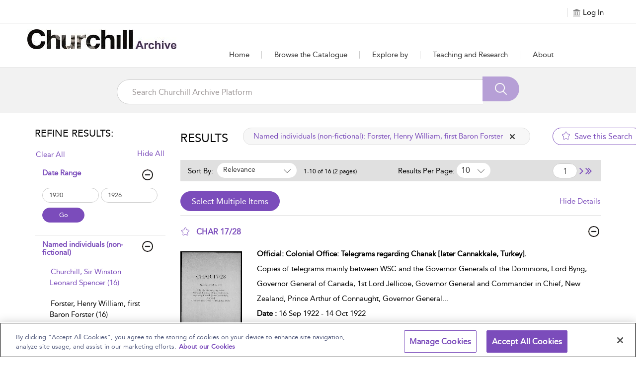

--- FILE ---
content_type: text/html;charset=UTF-8
request_url: https://www.churchillarchive.com/search-results?any=&su=CAC_PEO_000716
body_size: 38679
content:
  
		<html lang="en">




<head>
<!-- <title>churchillcol-13</title> -->
<meta name="viewport" content="width=device-width, initial-scale=1.0, user-scalable=no">
<link rel="icon" href="" sizes="16x16" type="image/png">
<meta charset="UTF-8">

<!-- Google Tag Manager -->
<script>(function(w,d,s,l,i){w[l]=w[l]||[];w[l].push({'gtm.start':
new Date().getTime(),event:'gtm.js'});var f=d.getElementsByTagName(s)[0],
j=d.createElement(s),dl=l!='dataLayer'?'&l='+l:'';j.async=true;j.src=
'https://www.googletagmanager.com/gtm.js?id='+i+dl;f.parentNode.insertBefore(j,f);
})(window,document,'script','dataLayer','GTM-KJ5ZC6WD');</script>
<!-- End Google Tag Manager -->









<script>
            window.fiveStarSession = "E3E7E566E4FD08940414B9EB3CC198A3";
      </script>




<meta property="og:url" content="http://www.churchillarchive.com/churchillcol/search-results" />
<meta property="og:title" content="" />
<meta property="og:description" content="" />



	
			












																																																																																															



























				
					

 










	



	



<input type="hidden" id="counterhiddenInput" value=""/>



<input type="hidden" id="session-timeout-Value" value="30"/>





	<meta name="description" content="Search Results - search the Churchill Archive Platform collections">
	<meta name="keywords" content="Search Results">


	<title>Churchill Archive Platform - Search Results</title>
<meta name="ST.PlatformAPIKey" content="6bde8a1a6dd4728a" />

<!-- CSS -->
<link href="/bloomsbury_assets/bloomsbury/css/support.css" rel="stylesheet" type="text/css">
<link href="/bloomsbury_assets/bloomsbury/css/bootstrap-select.css" rel="stylesheet" type="text/css">
<link href="/bloomsbury_assets/bloomsbury/css/owl-carousel-new.css" rel="stylesheet" type="text/css">
<link href="/bloomsbury_assets/bloomsbury/css/checkbox.css" rel="stylesheet" type="text/css">
<link href="/bloomsbury_assets/bloomsbury/css/font-awesome.min.css" rel="stylesheet" type="text/css">
<link href="/bloomsbury_assets/churchillcol/css/plyr.css" rel="stylesheet" type="text/css">
<link href="/bloomsbury_assets/bloomsbury/css/bootstrap-slider.css" rel="stylesheet" type="text/css">
<link href="/bloomsbury_assets/bloomsbury/css/support-ui.css" rel="stylesheet" type="text/css">



				<link href="/bloomsbury_assets/churchillcol/css/churchillcol.css" rel="stylesheet" type="text/css">
		<link href="/bloomsbury_assets/churchillcol/css/product.css" rel="stylesheet" type="text/css">
	

<!--<link rel="stylesheet" href="https://unpkg.com/leaflet@1.2.0/dist/leaflet.css"
   integrity="sha512-M2wvCLH6DSRazYeZRIm1JnYyh22purTM+FDB5CsyxtQJYeKq83arPe5wgbNmcFXGqiSH2XR8dT/fJISVA1r/zQ=="
   crossorigin=""/>-->
      <link rel="stylesheet" href="https://cdnjs.cloudflare.com/ajax/libs/leaflet/1.9.4/leaflet.css" crossorigin="">
   

<!-- JS -->
<script type="text/javascript" src="/bloomsbury_assets/bloomsbury/js/jquery.min.js"></script>
<script type="text/javascript" src="/bloomsbury_assets/bloomsbury/js/custom.min.js"></script>
<script type="text/javascript" src="/bloomsbury_assets/bloomsbury/js/owl-carousel-new.min.js"></script>
<script type="text/javascript" src="/bloomsbury_assets/bloomsbury/js/custom-select.min.js"></script>
<script type="text/javascript" src="/bloomsbury_assets/bloomsbury/js/plyr.js"></script>


<script type="text/javascript" src="/bloomsbury_assets/bloomsbury/js/bootstrap-slider.min.js"></script>
<script type="text/javascript" src="/bloomsbury_assets/bloomsbury/js/jquery-ui.min.js"></script>
<script type="text/javascript" src="/bloomsbury_assets/bloomsbury/js/mousescroll.min.js"></script>
<script type="text/javascript" src="/bloomsbury_assets/bloomsbury/js/jquery-show-first.min.js"></script>
<script type="text/javascript" src="/bloomsbury_assets/bloomsbury/js/clipboard.min.js"></script>
<script type="text/javascript" src="/bloomsbury_assets/bloomsbury/js/jquery.mark.min.js"></script>
<script type="text/javascript" src="/bloomsbury_assets/bloomsbury/js/jquery.cloudinary.js"></script>
<script type="text/javascript" src="/bloomsbury_assets/bloomsbury/js/bloomsbury.min.js?v=80018"></script>
<script src='https://www.recaptcha.net/recaptcha/api.js'></script>
<!--<script src="https://unpkg.com/leaflet@1.2.0/dist/leaflet.js"
   integrity="sha512-lInM/apFSqyy1o6s89K4iQUKg6ppXEgsVxT35HbzUupEVRh2Eu9Wdl4tHj7dZO0s1uvplcYGmt3498TtHq+log=="
   crossorigin=""></script>-->
   	 <script src="https://cdnjs.cloudflare.com/ajax/libs/leaflet/1.9.4/leaflet.js" crossorigin=""></script>
	 	 <script type="text/javascript" src="/bloomsbury_assets/bloomsbury/js/leaflet.ChineseTmsProviders.js"></script>
<script type="text/javascript" src="/bloomsbury_assets/bloomsbury/js/jquery.cookie.min.js"></script>
<script type="text/javascript" src="/bloomsbury_assets/bloomsbury/js/jquery.truncation.js"></script>
<script type="text/javascript" src="/bloomsbury_assets/bloomsbury/js/openseadragon.min.js"></script>
<script type="text/javascript" src="/bloomsbury_assets/bloomsbury/js/openseadragon-svg-overlay.js"></script>
<script type="text/javascript" src="/bloomsbury_assets/bloomsbury/js/snap.svg-min.js"></script>

<script type="text/javascript" src="/bloomsbury_assets/bloomsbury/js/jquery.numeric.min.js"></script>
<script type="text/javascript" src="/bloomsbury_assets/bloomsbury/js/raphael.min.js"></script>
<script type="text/javascript" src="/bloomsbury_assets/bloomsbury/js/URI.min.js"></script>
<!-- <script src="https://ssl.geoplugin.net/json.gp?k=a79c8a904f5edab4&jsoncallback=getGeolocationData"></script> -->
<script>
	$.ajax({
			type: "GET",
			url: '/app/getmylocat',
			success: function(response){
				getGeolocationData(response); 
			},
			error: function(error){
				console.log(error);
			}
		});
</script>	


<!-- OneTrust Cookies Consent Notice start for churchillarchive.com -->
<script src="https://cdn-ukwest.onetrust.com/scripttemplates/otSDKStub.js"  type="text/javascript" charset="UTF-8" data-domain-script="e1922dfe-63dd-43a4-bf3d-aa399ef6adcc-test" ></script>
<script type="text/javascript">
function OptanonWrapper() { }
</script>
<!-- OneTrust Cookies Consent Notice end for churchillarchive.com -->
</head>

<body>
<!-- Google Tag Manager (noscript) -->
<noscript><iframe src="https://www.googletagmanager.com/ns.html?id=GTM-KJ5ZC6WD "
height="0" width="0" style="display:none;visibility:hidden"></iframe></noscript>
<!-- End Google Tag Manager (noscript) -->

<div style="position: absolute;top:-10000px;" class="skip-content-div">
<a href="javascript:void(0);" id="skip-content" tabindex="0" style="color:#ffffff;">Skip to main content</a>
</div>

<input type="hidden" id="copytocliptxt" name="copytoclipboard" value="Copy to Clipboard"/>
<input type="hidden" id="copiedtocliptxt" name="copiedtoclipboard" value="Copied"/>
<input id="counterEnabled" type="hidden" value="true">
<input id="instanceValue" type="hidden" value="instance1">
<div id="messageBoxFull" tabindex="0" aria-live="assertive" style="position:absolute;top:-10000;left:-10000" aria-relevant="additions removals"></div>

<a href="#" id="back-to-top" title="Back to Top" alt="Back to Top" style="display:none;">
    <div class="back_circle"><span class="icon-backtotop"></span></div>
    <div class="hidden-xs">Back to Top</div>
</a>

<div class="loading-hidden hide">
    <div class="loading-image"><img src="/bloomsbury_assets/bloomsbury/images/loader.gif" alt="Loading" title="Loading"> </div>
</div>

<div class="content-loader hide">
  <img src="/bloomsbury_assets/bloomsbury/images/loader.gif" alt="Loading" title="Loading" class="loader-icon"/>
</div>

<input type="hidden" id="imageAuthEnabled" value="false"/>

<script>
var sqtrkq = sqtrkq || [];
window.analyticsFlag = false;
function showAjaxLoader(element) {
    $(".content-loader").clone().removeClass("hide").appendTo(element);
}

function hideAjaxLoader(element) {
    $(element).find(".content-loader").remove();
}

(function(){
    var sqtrk=document.createElement('script');
    sqtrk.id='sqtrk';
    sqtrk.type='text/javascript';
    sqtrk.async=true;
    sqtrk.src=(('https:'==document.location.protocol)?'https':'http')+'://'+document.location.host+'/analytics/js/tracker.js';
    var selm=document.getElementsByTagName('script')[0];
    selm.parentNode.insertBefore(sqtrk,selm);
})();

var signupEventFlag=localStorage.getItem("signup-success");
if (signupEventFlag && signupEventFlag == "true") {
	dataLayer.push({
		'event' : 'sign_up'
	});
}
localStorage.removeItem("signup-success");

	// default language code setting
	if (typeof $.cookie('seleLang') === 'undefined'){
		$.cookie("seleLang", "en");
		$.cookie("taxonomy", "");
		$.cookie("contenttype", "");
		$.cookie("fromYear", "");
		$.cookie("toYear", "");
	}
	
   
 $(document).ready(function() {
  $(window).resize(function() {
   var width = $(window).width();
   if (width >= 1024) {
       } else if ((width <= 1023) && (width >= 768)) {
       } else {
       }
  });
  
	$(".lang_list a").on("click",function(){
	   var oldLang = $(".lang_list a.active").attr("data-lang");
	   var newLang = $(this).attr("data-lang");
	   $.cookie("seleLang", newLang);
	   location.reload();
	});
 }); 

function getCoverSheetDate(){
    var d = new Date();
    var year = d.getFullYear();
    var month = d.toLocaleString([], { month: "short" });
    var day = d.toLocaleString([], { day: "2-digit" });
    var time = d.getTime();
    var minutes = d.getTimezoneOffset();
    var offset =  minutes / 60;
    var utc = day + ' ' + month + ' ' + year +' at '+  d.getUTCHours() + ':'+d.getUTCMinutes()+':'+ d.getUTCSeconds() + "." + d.getUTCMilliseconds() + ''+ Math.floor(offset) + ":00";
    return utc;
 }
 
 function isIEBrowser() {
	   var ua = window.navigator.userAgent;
	   var msie = ua.indexOf("MSIE");
		// If Internet Explorer
	   if (msie > 0 || !!navigator.userAgent.match(/Trident.*rv\:11\./))  
	   {
		  return true;
	   }
	   else
	   {
		return false;
	   }
 }
 
 function downloadPDF(filePath, downloadName) {
		if (isIEBrowser()){
			var _window = window.open(filePath, '_blank');
			//_window.document.close();
			//_window.document.execCommand('SaveAs', true, downloadName)
			//_window.close(); 
		} else {
			var link=document.createElement('a');
			link.href= filePath;
			link.download= downloadName;
			var isSafari = Object.prototype.toString.call(window.HTMLElement).indexOf('Constructor') > 0 || (function (p) { return p.toString() === "[object SafariRemoteNotification]"; })(!window['safari'] || safari.pushNotification);
			if (isSafari) {
				window.location.href=filePath;
			} else {
				var evt = document.createEvent('MouseEvents');
				evt.initMouseEvent('click', true, true, window, 1, 0, 0, 0, 0, false, false, false, false, 0, null);
				link.dispatchEvent(evt);
			}
		}
 }	
 function getMobileOperatingSystem() {
  var userAgent = navigator.userAgent || navigator.vendor || window.opera;

      // Windows Phone must come first because its UA also contains "Android"
    if (/windows phone/i.test(userAgent)) {
        return "Windows Phone";
    }

    if (/android/i.test(userAgent)) {
        return "Android";
    }

    // iOS detection from: http://stackoverflow.com/a/9039885/177710
    if (/iPad|iPhone|iPod/.test(userAgent) && !window.MSStream) {
        return "iOS";
    }

    return "unknown";
}
 
  function openPrint(content) {
  		var OS = getMobileOperatingSystem();
        if (OS == "iOS") {
          $("#printFrame").remove();
        }
		var frame1 = document.createElement('iframe');
		frame1.name = "frame1";
		frame1.id = "printFrame";
		frame1.style.position = "absolute";
		frame1.style.top = "-1000000px";
		document.body.appendChild(frame1);
		var frameDoc = frame1.contentWindow ? frame1.contentWindow : frame1.contentDocument.document ? frame1.contentDocument.document : frame1.contentDocument;
		if (OS == "Android") {
          var originalContents = document.body.innerHTML;
          document.body.innerHTML = xmlreq.responseText;
          setTimeout(function() {
            window.print();
            document.body.innerHTML = originalContents;
            showProgress();
            location.reload();
          }, 1000);
        } else if (OS == "iOS") {
          frameDoc.document.open();
          frameDoc.document.write(xmlreq.responseText);
          frameDoc.document.close();
          setTimeout(function () {
          window.frames["frame1"].focus();
          window.frames["frame1"].print();
          //document.body.removeChild(frame1);
          }, 1000);
        } else {
          frameDoc.document.open();
          frameDoc.document.write(xmlreq.responseText);
          frameDoc.document.close();
          setTimeout(function () {
          window.frames["frame1"].focus();
          window.frames["frame1"].print();
          document.body.removeChild(frame1);
          }, 500);
		}
 }
</script>



 
<div role="dialog" aria-modal="true" aria-labelledby="signin_modal" aria-describedby="signin-modal-description" class="modal fade" id="signin_modal" tabindex="-1" data-backdrop="static" data-keyboard="false">
    <div class="vertical-alignment-helper">
    <div class="modal-dialog signin-modal vertical-align-center" role="document">
        <div class="modal-content">
            <div class="modal-body">
                <div class="signin_close">
                    <button type="button" data-dismiss="modal" aria-label="Close" title="Close">
                        <img src="/bloomsbury_assets/bloomsbury/images/signin_close.png" alt="" role="presentation">
                    </button>
                </div>
                                <h2 id="myModalLabel" tabindex="0" aria-label="Sign in to Your Personal Account ">Sign in to Your Personal Account </h2>
                                <div tabindex="0" class="signinwith hide  signup_social" aria-label="Sign in with"><span>Sign in with:</span>
					<a href="javascript:;" onclick="if(confirm('You are being redirected to an external link. Do you wish to continue?')) {gp_login();return false;}
					else {return false;}" title="Google"><span class="icon-Social_Google" title="Google"></span></a>
					<a href="javascript:;" onclick="if(confirm('You are being redirected to an external link. Do you wish to continue?')) {fb_login();return false;}
					else {return false;}" title="Facebook"><span class="icon-Social_Facebook" title="Facebook"></span></a>
    				<a href="javascript:;" onclick="if(confirm('You are being redirected to an external link. Do you wish to continue?')) {tw_login();return false;}
					else {return false;}" title="Twitter"><span class="icon-Social_Twitter" title="Twitter"></span></a>
				</div>
                <p align="center" tabindex="0" aria-label="or" class="hide ">Or</p>
                <form method="post" id="signin-form">
				   <span class="err-msg hide" id="signinerr" tabindex="0" aria-live="polite" aria-label="Incorrect Email Address or password. Please try again.">Incorrect Email Address or password. Please try again.</span>
                   <div class="form-group">
                        <label tabindex="0" aria-label="Email Address">Email Address</label>
                        <input type="email" class="form-control" id="signin-username" name="signin-username" placeholder="Enter your Email Address" autocomplete="off">   
						<span class="err-msg hide" tabindex="0" aria-live="assertive" aria-label="Invalid Email Address">Invalid Email Address</span>
                    </div>
                    <div class="form-group">
                        <label tabindex="0" aria-label="Password">Password</label>
                        <input type="password" class="form-control" id="signin-password" name="signin-password" placeholder="Enter password" autocomplete="off">
						<!-- <span class="err-msg hide" tabindex="0" aria-label="Invalid Password">Invalid Password</span> -->
                        <div class="forget_pass"><a href="pre-forgot-password">Forgot Password?</a></div>
                    </div>
                    <div class="clearfix"></div>
                    <div class="form-group" align="center">
                       <input type="button" id="signin-btn" class="primary_btn disabled-btn" value="Sign in">
                    </div>
					<div>
                    	With a personal account, you can save books, chapters, images or other items to view later.
                    </div>
                                    </form>
                <p class="personal_acc" tabindex="0" aria-label="Don't have a personal account yet? Sign up now">
                    Don't have a personal account yet?<br>
                    <!-- <a href="sign-up?recentUrl=/search-results?any=&su=CAC_PEO_000716">Sign up now.</a> -->
                    <a href="https://p13n-bloomsbury.highwire.org/register?return-url=https://www.churchillarchive.com%2Fsearch-results%3Fany%3D%26su%3DCAC_PEO_000716">Sign up now.</a>
                </p>
            </div>
        </div>
    </div>
    </div>
</div>


<div role="dialog" aria-modal="true" aria-labelledby="commontool-changePassword" aria-describedby="changePassword-dialog-description" class="modal fade" id="changepass" tabindex="-1" data-backdrop="static" data-keyboard="false">
    <div class="vertical-alignment-helper">
        <div class="modal-dialog signin-modal change_password vertical-align-center" role="document">
        <div class="modal-content">
            <div class="modal-body">
                <div class="close_icon">
                    <button type="button" data-dismiss="modal" aria-label="Close" title="Close">
                        <img src="/bloomsbury_assets/bloomsbury/images/signin_close.png" alt="" role="presentation">
                    </button>
                </div>
                <h2 id="head-changepwd" tabindex="0" aria-labelledby="head-changepwd">Change Password</h2>
                <form method="post" id="change-password-form">
                    <div class="form-group">
                        <label id="head-currentpwd" tabindex="0" aria-labelledby="head-currentpwd">Current Password</label>
                        <input name="oldpassword" id="change-old-pwd" type="password" class="form-control" placeholder="Enter Current Password" maxlength="20" autocomplete="off">
						<span id="head-currentpwd-err" class="err-msg hide" tabindex="0" aria-live="polite" aria-labelledby="head-currentpwd">Current Password doesn't match</span>
					</div>
                    <div class="form-group">
                        <label id="head-newpwd" tabindex="0" aria-labelledby="head-newpwd">New Password</label>
                        <input name="newpassword" id="change-new-pwd" type="password" class="form-control" placeholder="Enter new password" maxlength="20" autocomplete="off">
						<span id="head-newpwd-err" class="err-msg hide" tabindex="0" aria-live="polite" aria-labelledby="head-newpwd-err">Enter min 6 Characters</span>
					</div>
                    <div class="form-group">
                        <label id="head-confirm-newpwd" tabindex="0" aria-labelledby="head-confirm-newpwd">Confirm New Password</label>
                        <input name="confnewpassword" id="change-confirm-pwd" type="password" class="form-control" placeholder="Re-enter password" maxlength="20" autocomplete="off">
						<span id="head-confirm-newpwd-err" class="err-msg hide" tabindex="0"  aria-live="polite" aria-labelledby="head-confirm-newpwd">Entered password does not match</span>
					</div>
                    <div class="form-group no_margin" align="center">
                        <input type="button" id="change-pwd-btn" value="Save" class="primary_btn disabled-btn" aria-label="save">
                        <input type="button" value="Cancel" class="secondary_btn" data-dismiss="modal" aria-label="cancel">
                    </div>
                </form>
            </div>
        </div>
    </div>
    </div>
</div>


<!-- Signup via Social Media Modal starts Here-->
<div role="dialog" aria-modal="true" aria-labelledby="signup-social-media" aria-describedby="signup-social-media-description" class="modal fade" id="signup-social-media" tabindex="-1" data-backdrop="static" data-keyboard="false">
  <div class="modal-dialog" role="document">
	<div class="modal-content">		
		<div class="modal-body fb-signup">
			<div class="signin_close">
				<button type="button" data-dismiss="modal" aria-label="Close" title="Close">
                    <img src="/bloomsbury_assets/bloomsbury/images/signin_close.png" alt="" role="presentation">
                </button>
			</div>
			  <h3 id="sn-signup-media-title" tabindex="0" aria-labelledby="sn-signup-media-title">Sign Up Via FaceBook</h3>
			  
			  <!-- <div class="row prof-pic"> -->
				<!-- <div class="col-lg-3 col-sm-3 col-md-3 col-xs-3 profile-icon"> -->
				<!-- <img id="sn-profile-pic" src="/bloomsbury_assets/bloomsbury/images/fb-prof-pic.jpg" style="margin: 0 auto; width: 70px; height: 70px;" class="img-rounded" alt="prof pic" tabindex="0"> -->
			    <!-- </div> -->
				<!-- <div class="col-lg-9 col-sm-9 col-md-9 col-xs-9"> -->
			    <!-- <h5 id="sn-full-name" tabindex="0" aria-labelledby="sn-full-name">John Doe</h5> -->
			    <!-- <p id="sn-email" class="mail-id" tabindex="0" aria-labelledby="sn-email">johndoe@gmail.com</p>	 -->
                <!-- <div class="fb-icon">				 -->
				<!-- <img id="sn-signup-icon" src="/bloomsbury_assets/bloomsbury/images/fb-signup-icon.png" alt="fb-icon" tabindex="0"> -->
				<!-- <span id="signup-social-label" tabindex="0" aria-labelledby="signup-social-label">&nbsp;Facebook</span></div> -->
			  <!-- </div> -->
			  <!-- </div> -->
			  
			  <div class="clearfix prof-pic">
				<div class="profile-icon">
				<img id="sn-profile-pic" src="/bloomsbury_assets/bloomsbury/images/fb-prof-pic.jpg" width="75" height="75" class="img-rounded" alt="prof pic" tabindex="0">
			    </div>
				<div class="profile-text">
			    <h5 id="sn-full-name" tabindex="0" aria-labelledby="sn-full-name">John Doe</h5>
			    <p id="sn-email" class="mail-id" tabindex="0" aria-labelledby="sn-email">johndoe@gmail.com</p>	
                <div class="fb-icon">				
				<img id="sn-signup-icon" src="/bloomsbury_assets/bloomsbury/images/fb-signup-icon.png" width="25" height="25" alt="fb-icon" tabindex="0">
				<span id="signup-social-label" tabindex="0" aria-labelledby="signup-social-label">&nbsp;Facebook</span></div>
			  </div>
			  </div>
			  
			  <div class="clearfix"></div>

			  <h4 id="head-addInfo" tabindex="0" aria-labelledby="head-addInfo">Additional info required</h4>
			  <div class="row">
				<form id="sn-signup-form" class="fb-signup-form" method="post">
					<div class="col-lg-6 col-md-6 col-sm-12 col-xs-12 signup-title hide">
						<div class="title_cont">
							<div class="form-group clearfix">
								<label id="head-social-titlab" tabindex="0" aria-labelledby="head-social-titlab">Title<sup>*</sup></label>
								<div class="clearfix"></div>
								<select id="sn-signup-title-option" name="title" class="selectpicker form-control title_style col-lg-6 col-md-6 col-sm-6 col-xs-6">
									<option value="">Select</option>
																														<option value="Mr."> Mr. </option>
																					<option value="Mrs."> Mrs. </option>
																					<option value="Miss."> Miss. </option>
																					<option value="Ms."> Ms. </option>
																					<option value="Dr."> Dr. </option>
																					<option value="Prof."> Prof. </option>
																					<option value="Other"> Other </option>
																											</select>
							<input type="text" id="sn-signup-other-txt-box" name="otherTitle" class="hide form-control title_style other-txt-box col-lg-6 col-md-6 col-sm-6 col-xs-6" autocomplete="off">
							</div>
						</div>
					</div>
					<div class="clearfix"></div>
					
					<div class="col-lg-6 col-md-6 col-sm-6 col-xs-12">
						<div class="form-group">
							<label id="head-social-frsnme" tabindex="0" aria-labelledby="head-social-frsnme">First Name<sup>*</sup></label>
							<input id="sn-signup-first-name" name="firstname" type="text" class="form-control" placeholder="First Name" maxlength="30" autocomplete="off">
						</div>
					</div>

					<div class="col-lg-6 col-md-6 col-sm-6 col-xs-12 hide">
						<div class="form-group">
							<label id="head-social-surnme" tabindex="0" aria-labelledby="head-social-surnme">Surname<sup>*</sup></label>
						<input id="sn-signup-sur-name" class="form-control" name="surname" type="text" class="form-control" placeholder="Surname" maxlength="30" autocomplete="off">
						</div>
					</div>
					<div class="clearfix"></div>
					
					<div class="col-lg-6 col-md-6 col-sm-6 col-xs-12 hide">
						<div class="form-group">
							<label id="head-social-occup" tabindex="0" aria-labelledby="head-social-occup">Occupation<sup>*</sup></label>
							<select id="sn-signup-occupation-select" name="occupation" class="selectpicker form-control">
								<option value="">Select</option>
																											<option value="Librarian"> Librarian </option>
																			<option value="Academic/Faculty"> Academic/Faculty </option>
																			<option value="Administrator"> Administrator </option>
																			<option value="Student"> Student </option>
																			<option value="Other"> Other </option>
																								</select>
						</div>
						<div class="clearfix"></div>
						<div class="col-xs-12 col-sm-12 col-md-12 col-lg-12 no_pad">
							<input type="text" id="sn-signup-occupation-text-box" name="occupationTitle" class="hide form-control" autocomplete="off">
						</div>
					</div>

					<div class="col-lg-6 col-md-6 col-sm-6 col-xs-12 hide">
						<div class="form-group">
							<label id="head-social-crty" tabindex="0" aria-labelledby="head-social-crty">Country<sup>*</sup></label>
							<select id="sn-signup-country" name="signup-country" class="selectpicker form-control">
								<option value="">Select</option>
																											<option value="af" title="Afghanistan">Afghanistan</option>
																			<option value="ax" title="Aland Islands">Aland Islands</option>
																			<option value="al" title="Albania">Albania</option>
																			<option value="dz" title="Algeria">Algeria</option>
																			<option value="as" title="American Samoa">American Samoa</option>
																			<option value="ad" title="Andorra">Andorra</option>
																			<option value="ao" title="Angola">Angola</option>
																			<option value="ai" title="Anguilla">Anguilla</option>
																			<option value="aq" title="Antarctica">Antarctica</option>
																			<option value="ag" title="Antigua and Barbuda">Antigua and Barbuda</option>
																			<option value="ar" title="Argentina">Argentina</option>
																			<option value="am" title="Armenia">Armenia</option>
																			<option value="aw" title="Aruba">Aruba</option>
																			<option value="au" title="Australia">Australia</option>
																			<option value="at" title="Austria">Austria</option>
																			<option value="az" title="Azerbaijan">Azerbaijan</option>
																			<option value="bs" title="Bahamas">Bahamas</option>
																			<option value="bh" title="Bahrain">Bahrain</option>
																			<option value="bd" title="Bangladesh">Bangladesh</option>
																			<option value="bb" title="Barbados">Barbados</option>
																			<option value="by" title="Belarus">Belarus</option>
																			<option value="be" title="Belgium">Belgium</option>
																			<option value="bz" title="Belize">Belize</option>
																			<option value="bj" title="Benin">Benin</option>
																			<option value="bm" title="Bermuda">Bermuda</option>
																			<option value="bt" title="Bhutan">Bhutan</option>
																			<option value="bo" title="Bolivia, Plurinational State of">Bolivia, Plurinational State of</option>
																			<option value="bq" title="Bonaire, Sint Eustatius and Saba">Bonaire, Sint Eustatius and Saba</option>
																			<option value="ba" title="Bosnia and Herzegovina">Bosnia and Herzegovina</option>
																			<option value="bw" title="Botswana">Botswana</option>
																			<option value="bv" title="Bouvet Island">Bouvet Island</option>
																			<option value="br" title="Brazil">Brazil</option>
																			<option value="io" title="British Indian Ocean Territory">British Indian Ocean Territory</option>
																			<option value="bn" title="Brunei Darussalam">Brunei Darussalam</option>
																			<option value="bg" title="Bulgaria">Bulgaria</option>
																			<option value="bf" title="Burkina Faso">Burkina Faso</option>
																			<option value="bi" title="Burundi">Burundi</option>
																			<option value="kh" title="Cambodia">Cambodia</option>
																			<option value="cm" title="Cameroon">Cameroon</option>
																			<option value="ca" title="Canada">Canada</option>
																			<option value="cv" title="Cape Verde">Cape Verde</option>
																			<option value="ky" title="Cayman Islands">Cayman Islands</option>
																			<option value="cf" title="Central African Republic">Central African Republic</option>
																			<option value="td" title="Chad">Chad</option>
																			<option value="cl" title="Chile">Chile</option>
																			<option value="cn" title="China">China</option>
																			<option value="cx" title="Christmas Island">Christmas Island</option>
																			<option value="cc" title="Cocos (Keeling) Islands">Cocos (Keeling) Islands</option>
																			<option value="co" title="Colombia">Colombia</option>
																			<option value="km" title="Comoros">Comoros</option>
																			<option value="cg" title="Congo">Congo</option>
																			<option value="cd" title="Congo, the Democratic Republic of the">Congo, the Democratic Republic of the</option>
																			<option value="ck" title="Cook Islands">Cook Islands</option>
																			<option value="cr" title="Costa Rica">Costa Rica</option>
																			<option value="ci" title="Côte d'Ivoire">Côte d'Ivoire</option>
																			<option value="hr" title="Croatia">Croatia</option>
																			<option value="cu" title="Cuba">Cuba</option>
																			<option value="cw" title="Curaçao">Curaçao</option>
																			<option value="cy" title="Cyprus">Cyprus</option>
																			<option value="cz" title="Czech Republic">Czech Republic</option>
																			<option value="dk" title="Denmark">Denmark</option>
																			<option value="dj" title="Djibouti">Djibouti</option>
																			<option value="dm" title="Dominica">Dominica</option>
																			<option value="do" title="Dominican Republic">Dominican Republic</option>
																			<option value="ec" title="Ecuador">Ecuador</option>
																			<option value="eg" title="Egypt">Egypt</option>
																			<option value="sv" title="El Salvador">El Salvador</option>
																			<option value="gq" title="Equatorial Guinea">Equatorial Guinea</option>
																			<option value="er" title="Eritrea">Eritrea</option>
																			<option value="ee" title="Estonia">Estonia</option>
																			<option value="et" title="Ethiopia">Ethiopia</option>
																			<option value="fk" title="Falkland Islands (Malvinas)">Falkland Islands (Malvinas)</option>
																			<option value="fo" title="Faroe Islands">Faroe Islands</option>
																			<option value="fj" title="Fiji">Fiji</option>
																			<option value="fi" title="Finland">Finland</option>
																			<option value="fr" title="France">France</option>
																			<option value="gf" title="French Guiana">French Guiana</option>
																			<option value="pf" title="French Polynesia">French Polynesia</option>
																			<option value="tf" title="French Southern Territories">French Southern Territories</option>
																			<option value="ga" title="Gabon">Gabon</option>
																			<option value="gm" title="Gambia">Gambia</option>
																			<option value="ge" title="Georgia">Georgia</option>
																			<option value="de" title="Germany">Germany</option>
																			<option value="gh" title="Ghana">Ghana</option>
																			<option value="gi" title="Gibraltar">Gibraltar</option>
																			<option value="gr" title="Greece">Greece</option>
																			<option value="gl" title="Greenland">Greenland</option>
																			<option value="gd" title="Grenada">Grenada</option>
																			<option value="gp" title="Guadeloupe">Guadeloupe</option>
																			<option value="gu" title="Guam">Guam</option>
																			<option value="gt" title="Guatemala">Guatemala</option>
																			<option value="gg" title="Guernsey">Guernsey</option>
																			<option value="gn" title="Guinea">Guinea</option>
																			<option value="gw" title="Guinea-Bissau">Guinea-Bissau</option>
																			<option value="gy" title="Guyana">Guyana</option>
																			<option value="ht" title="Haiti">Haiti</option>
																			<option value="hm" title="Heard Island and McDonald Islands">Heard Island and McDonald Islands</option>
																			<option value="va" title="Holy See (Vatican City State)">Holy See (Vatican City State)</option>
																			<option value="hn" title="Honduras">Honduras</option>
																			<option value="hk" title="Hong Kong">Hong Kong</option>
																			<option value="hu" title="Hungary">Hungary</option>
																			<option value="is" title="Iceland">Iceland</option>
																			<option value="in" title="India">India</option>
																			<option value="id" title="Indonesia">Indonesia</option>
																			<option value="ir" title="Iran, Islamic Republic of">Iran, Islamic Republic of</option>
																			<option value="iq" title="Iraq">Iraq</option>
																			<option value="ie" title="Ireland">Ireland</option>
																			<option value="im" title="Isle of Man">Isle of Man</option>
																			<option value="il" title="Israel">Israel</option>
																			<option value="it" title="Italy">Italy</option>
																			<option value="jm" title="Jamaica">Jamaica</option>
																			<option value="jp" title="Japan">Japan</option>
																			<option value="je" title="Jersey">Jersey</option>
																			<option value="jo" title="Jordan">Jordan</option>
																			<option value="kz" title="Kazakhstan">Kazakhstan</option>
																			<option value="ke" title="Kenya">Kenya</option>
																			<option value="ki" title="Kiribati">Kiribati</option>
																			<option value="kp" title="Korea, Democratic People's Republic of">Korea, Democratic People's Republic of</option>
																			<option value="kr" title="Korea, Republic of">Korea, Republic of</option>
																			<option value="kw" title="Kuwait">Kuwait</option>
																			<option value="kg" title="Kyrgyzstan">Kyrgyzstan</option>
																			<option value="la" title="Lao People's Democratic Republic">Lao People's Democratic Republic</option>
																			<option value="lv" title="Latvia">Latvia</option>
																			<option value="lb" title="Lebanon">Lebanon</option>
																			<option value="ls" title="Lesotho">Lesotho</option>
																			<option value="lr" title="Liberia">Liberia</option>
																			<option value="ly" title="Libya">Libya</option>
																			<option value="li" title="Liechtenstein">Liechtenstein</option>
																			<option value="lt" title="Lithuania">Lithuania</option>
																			<option value="lu" title="Luxembourg">Luxembourg</option>
																			<option value="mo" title="Macao">Macao</option>
																			<option value="mk" title="Macedonia, the Former Yugoslav Republic of">Macedonia, the Former Yugoslav Republic of</option>
																			<option value="mg" title="Madagascar">Madagascar</option>
																			<option value="mw" title="Malawi">Malawi</option>
																			<option value="my" title="Malaysia">Malaysia</option>
																			<option value="mv" title="Maldives">Maldives</option>
																			<option value="ml" title="Mali">Mali</option>
																			<option value="mt" title="Malta">Malta</option>
																			<option value="mh" title="Marshall Islands">Marshall Islands</option>
																			<option value="mq" title="Martinique">Martinique</option>
																			<option value="mr" title="Mauritania">Mauritania</option>
																			<option value="mu" title="Mauritius">Mauritius</option>
																			<option value="yt" title="Mayotte">Mayotte</option>
																			<option value="mx" title="Mexico">Mexico</option>
																			<option value="fm" title="Micronesia, Federated States of">Micronesia, Federated States of</option>
																			<option value="md" title="Moldova, Republic of">Moldova, Republic of</option>
																			<option value="mc" title="Monaco">Monaco</option>
																			<option value="mn" title="Mongolia">Mongolia</option>
																			<option value="me" title="Montenegro">Montenegro</option>
																			<option value="ms" title="Montserrat">Montserrat</option>
																			<option value="ma" title="Morocco">Morocco</option>
																			<option value="mz" title="Mozambique">Mozambique</option>
																			<option value="mm" title="Myanmar">Myanmar</option>
																			<option value="na" title="Namibia">Namibia</option>
																			<option value="nr" title="Nauru">Nauru</option>
																			<option value="np" title="Nepal">Nepal</option>
																			<option value="nl" title="Netherlands">Netherlands</option>
																			<option value="nc" title="New Caledonia">New Caledonia</option>
																			<option value="nz" title="New Zealand">New Zealand</option>
																			<option value="ni" title="Nicaragua">Nicaragua</option>
																			<option value="ne" title="Niger">Niger</option>
																			<option value="ng" title="Nigeria">Nigeria</option>
																			<option value="nu" title="Niue">Niue</option>
																			<option value="nf" title="Norfolk Island">Norfolk Island</option>
																			<option value="mp" title="Northern Mariana Islands">Northern Mariana Islands</option>
																			<option value="no" title="Norway">Norway</option>
																			<option value="om" title="Oman">Oman</option>
																			<option value="pk" title="Pakistan">Pakistan</option>
																			<option value="pw" title="Palau">Palau</option>
																			<option value="ps" title="Palestine, State of">Palestine, State of</option>
																			<option value="pa" title="Panama">Panama</option>
																			<option value="pg" title="Papua New Guinea">Papua New Guinea</option>
																			<option value="py" title="Paraguay">Paraguay</option>
																			<option value="pe" title="Peru">Peru</option>
																			<option value="ph" title="Philippines">Philippines</option>
																			<option value="pn" title="Pitcairn">Pitcairn</option>
																			<option value="pl" title="Poland">Poland</option>
																			<option value="pt" title="Portugal">Portugal</option>
																			<option value="pr" title="Puerto Rico">Puerto Rico</option>
																			<option value="qa" title="Qatar">Qatar</option>
																			<option value="re" title="Réunion">Réunion</option>
																			<option value="ro" title="Romania">Romania</option>
																			<option value="ru" title="Russian Federation">Russian Federation</option>
																			<option value="rw" title="Rwanda">Rwanda</option>
																			<option value="bl" title="Saint Barthélemy">Saint Barthélemy</option>
																			<option value="sh" title="Saint Helena, Ascension and Tristan da Cunha">Saint Helena, Ascension and Tristan da Cunha</option>
																			<option value="kn" title="Saint Kitts and Nevis">Saint Kitts and Nevis</option>
																			<option value="lc" title="Saint Lucia">Saint Lucia</option>
																			<option value="mf" title="Saint Martin (French part)">Saint Martin (French part)</option>
																			<option value="pm" title="Saint Pierre and Miquelon">Saint Pierre and Miquelon</option>
																			<option value="vc" title="Saint Vincent and the Grenadines">Saint Vincent and the Grenadines</option>
																			<option value="ws" title="Samoa">Samoa</option>
																			<option value="sm" title="San Marino">San Marino</option>
																			<option value="st" title="Sao Tome and Principe">Sao Tome and Principe</option>
																			<option value="sa" title="Saudi Arabia">Saudi Arabia</option>
																			<option value="sn" title="Senegal">Senegal</option>
																			<option value="rs" title="Serbia">Serbia</option>
																			<option value="sc" title="Seychelles">Seychelles</option>
																			<option value="sl" title="Sierra Leone">Sierra Leone</option>
																			<option value="sg" title="Singapore">Singapore</option>
																			<option value="sx" title="Sint Maarten (Dutch part)">Sint Maarten (Dutch part)</option>
																			<option value="sk" title="Slovakia">Slovakia</option>
																			<option value="si" title="Slovenia">Slovenia</option>
																			<option value="sb" title="Solomon Islands">Solomon Islands</option>
																			<option value="so" title="Somalia">Somalia</option>
																			<option value="za" title="South Africa">South Africa</option>
																			<option value="gs" title="South Georgia and the South Sandwich Islands">South Georgia and the South Sandwich Islands</option>
																			<option value="ss" title="South Sudan">South Sudan</option>
																			<option value="es" title="Spain">Spain</option>
																			<option value="lk" title="Sri Lanka">Sri Lanka</option>
																			<option value="sd" title="Sudan">Sudan</option>
																			<option value="sr" title="Suriname">Suriname</option>
																			<option value="sj" title="Svalbard and Jan Mayen">Svalbard and Jan Mayen</option>
																			<option value="sz" title="Swaziland">Swaziland</option>
																			<option value="se" title="Sweden">Sweden</option>
																			<option value="ch" title="Switzerland">Switzerland</option>
																			<option value="sy" title="Syrian Arab Republic">Syrian Arab Republic</option>
																			<option value="tw" title="Taiwan, Province of China">Taiwan, Province of China</option>
																			<option value="tj" title="Tajikistan">Tajikistan</option>
																			<option value="tz" title="Tanzania, United Republic of">Tanzania, United Republic of</option>
																			<option value="th" title="Thailand">Thailand</option>
																			<option value="tl" title="Timor-Leste">Timor-Leste</option>
																			<option value="tg" title="Togo">Togo</option>
																			<option value="tk" title="Tokelau">Tokelau</option>
																			<option value="to" title="Tonga">Tonga</option>
																			<option value="tt" title="Trinidad and Tobago">Trinidad and Tobago</option>
																			<option value="tn" title="Tunisia">Tunisia</option>
																			<option value="tr" title="Turkey">Turkey</option>
																			<option value="tm" title="Turkmenistan">Turkmenistan</option>
																			<option value="tc" title="Turks and Caicos Islands">Turks and Caicos Islands</option>
																			<option value="tv" title="Tuvalu">Tuvalu</option>
																			<option value="ug" title="Uganda">Uganda</option>
																			<option value="ua" title="Ukraine">Ukraine</option>
																			<option value="ae" title="United Arab Emirates">United Arab Emirates</option>
																			<option value="gb" title="United Kingdom">United Kingdom</option>
																			<option value="us" title="United States">United States</option>
																			<option value="um" title="United States Minor Outlying Islands">United States Minor Outlying Islands</option>
																			<option value="uy" title="Uruguay">Uruguay</option>
																			<option value="uz" title="Uzbekistan">Uzbekistan</option>
																			<option value="vu" title="Vanuatu">Vanuatu</option>
																			<option value="ve" title="Venezuela, Bolivarian Republic of">Venezuela, Bolivarian Republic of</option>
																			<option value="vn" title="Viet Nam">Viet Nam</option>
																			<option value="vg" title="Virgin Islands, British">Virgin Islands, British</option>
																			<option value="vi" title="Virgin Islands, U.S.">Virgin Islands, U.S.</option>
																			<option value="wf" title="Wallis and Futuna">Wallis and Futuna</option>
																			<option value="eh" title="Western Sahara">Western Sahara</option>
																			<option value="ye" title="Yemen">Yemen</option>
																			<option value="zm" title="Zambia">Zambia</option>
																			<option value="zw" title="Zimbabwe">Zimbabwe</option>
																								</select>
						</div>
					</div>
					<div class="clearfix"></div>
					
					<div class="col-lg-6 col-md-6 col-sm-6 col-xs-12">
						<div class="form-group">
							<label id="head-social-emaillab" tabindex="0" aria-labelledby="head-social-emaillab">Email Address<sup>*</sup></label>
							<input id="sn-signup-email-addr" type="email" name="email" class="form-control" placeholder="Email Address" autocomplete="off">
                            <span id="sn-signup-emailexists" class="err-msg hide" tabindex="0" aria-live="polite" aria-label="Invalid Email address">Invalid Email address</span>
						</div>
					</div>
					<div class="col-lg-6 col-md-6 col-sm-6 col-xs-12" id="sn-social-verify-email">
						<div class="form-group">
							<label id="head-social-cnfemail" tabindex="0" aria-labelledby="head-social-cnfemail">Confirm Email Address<sup>*</sup></label>
							<input id="sn-signup-verify-email" type="email" class="form-control" placeholder="Confirm Email Address" autocomplete="off">
                            <span id="sn-signup-verify-email-err" class="err-msg hide" tabindex="0" aria-live="polite" aria-labelledby="signup-verify-email-err">Entered Email address does not match</span>
						</div>
					</div>
										<input id="sn-password" type="hidden" name="profile-id">
					<input id="sn-signup-social" type="hidden" name="signup-social-name">
					<div class="clearfix"></div>
					
					<div class="col-lg-12 col-md-12 col-sm-12 col-xs-12">
						<div class="checkbox ">
							<input id="sn-signup-checkbox1" name="keepintouch" class="styled" type="checkbox">
							<label for="sn-signup-checkbox1" tabindex="0" aria-labelledby="I would like to receive information on Churchill Archive Platform and related Bloomsbury products">
								I would like to receive information on Churchill Archive Platform and related Bloomsbury products
							</label>
						</div>
						<div class="checkbox">
							<input id="sn-signup-checkbox2" class="styled" type="checkbox">
							<label for="sn-signup-checkbox2" tabindex="0" aria-labelledby="sn-signup-checkbox2">
								I agree with  <a href="terms-and-conditions">Terms & Conditions</a> and <a href="privacy-policy">Privacy & Cookies Policy</a><sup>*</sup>
							</label>
						</div>
					</div>
					
					<div class="col-lg-12 col-md-12 col-sm-12 col-xs-12 text-center">
						<div class="form-group button_elements">							
							<input id="sn-signup-send-btn" type="button" value="Submit" class="primary_btn disabled-btn">
							<input type="button" value="Clear" class="secondary_btn" data-toggle="modal" data-target="#sn-signup-reset">
						</div>
					</div>
					
				</form>
			  </div>
		</div>
	</div>
  </div>
</div>
<!-- Signup via Social Media Modal End's Here-->

<div role="dialog" aria-modal="true" aria-labelledby="commontool-sn-signup-reset" aria-describedby="sn-signup-reset-description" class="modal fade" id="sn-signup-reset" tabindex="-1" data-backdrop="static" data-keyboard="false">
  <div class="vertical-alignment-helper">
	  <div class="modal-dialog alert_modal vertical-align-center" role="document">
		<div class="modal-content">
		  <div class="modal-body">
			<h2 id="socialsignup-alertmsg" tabindex="0" aria-labelledby="socialsignup-alertmsg">Alert</h2>
			<p id="socialsignup-alertconfirm" tabindex="0" aria-labelledby="socialsignup-alertconfirm">Are you sure you want to reset the form?</p>
			<input type="button" value="Yes" class="primary_btn sn-signup-clear-btn" data-dismiss="modal"> 
			<input data-dismiss="modal" type="button" value="No" class="secondary_btn sn-signup-clear-cancel-btn">
		  </div>
		</div>
	  </div>
	</div> 
</div>

<!-- Shareviaemail model window ---->
<div role="dialog" aria-modal="true" aria-labelledby="sharevia-mail" aria-describedby="sharevia-mail-dialog-description" class="modal fade" id="sharevia-mail" tabindex="-1" data-backdrop="static" data-keyboard="false">
    <div class="vertical-alignment-helper">
		<div class="modal-dialog share-via-success vertical-align-center" role="document">
			<div class="modal-content">
		   <div class="modal-body text-center">
			<h2 id="socialsignup-successmsg" tabindex="0" aria-labelledby="socialsignup-successmsg">Success</h2>
			<p id="socialsignup-alertconfirmation" tabindex="0" aria-labelledby="socialsignup-alertconfirmation">Your mail has been sent successfully</p>
			<input type="button" value="OK" class="primary_btn sn-signup-clear-btn" data-dismiss="modal"> 
		  </div>
			</div>
		</div>
    </div>
</div>


<!-- Alert Selection-->

<div role="dialog" aria-modal="true" aria-labelledby="commontool-sharevia-mail" aria-describedby="sharevia-mail-dialog-description"  class="modal fade" id="alertselect" tabindex="-1" data-backdrop="static" data-keyboard="false">
  <div class="vertical-alignment-helper">
	  <div class="modal-dialog alert_modal vertical-align-center" role="document">
		<div class="modal-content">
		  <div class="modal-body">
			<h2 id="alert-alertmsg" tabindex="0" aria-labelledby="alert-alertmsg">Alert Me</h2>
			<p id="alert-alertconfirm" tabindex="0" aria-labelledby="alert-alertconfirm">Are you sure you want to remove the alert?</p>
			<input type="button" value="Yes" class="primary_btn alert-clear-btn" data-dismiss="modal" id="remove-alert-button"> 
			<input data-dismiss="modal" type="button" value="No" class="secondary_btn alert-clear-cancel-btn">
		  </div>
		</div>
	  </div>
	</div> 
</div>

<script type="text/javascript">
  var emailNotMatchMsg = "Entered Email address does not match";
  function setTwitterUserInfo(id, fullname, firstname, surname, email, profileImageUrl){
    var signUpViaTiw = "Sign Up Via";
    document.getElementById("sn-signup-media-title").innerHTML = signUpViaTiw+" Twitter";
    document.getElementById("sn-full-name").innerHTML = fullname;
    document.getElementById("sn-email").innerHTML = email;
    document.getElementById("sn-profile-pic").setAttribute("src", profileImageUrl);
    document.getElementById("sn-signup-icon").setAttribute("src", "/bloomsbury_assets/bloomsbury/images/signin_twitter.png");
    document.getElementById("signup-social-label").innerHTML = "Twitter";
    document.getElementById("sn-signup-first-name").value = fullname;
    document.getElementById("sn-signup-sur-name").value = surname;
    document.getElementById("sn-password").value = id;
    document.getElementById("sn-signup-social").value = "twitter";
    document.getElementById("sn-signup-email-addr").value = email;
    var dbFlag = validateUserExists(id);
    if(dbFlag) {
      window.location.href = '/signin?id=' + id + '&recentUrl=/search-results?any=&su=CAC_PEO_000716';
    } else {
      // now popup the signup modal
      $('#signup-social-media').modal('show');
    }
  }

  function twitterDenied(){
    $('#signin-username').css("border","solid red 1px").siblings("span").removeClass("hide").html('Access Denied');
  }

  function SocialSignUpSubmission() {
    var isValid = true;
    var $email_addr=$('#sn-signup-email-addr');
    var $verify_email_addr=$('#sn-signup-verify-email');
    var f_email=$email_addr.val();
    var s_email=$verify_email_addr.val();
    $email_addr.css("border","solid #ccc 1px").siblings("span").addClass("hide");
    $verify_email_addr.css("border","solid #ccc 1px").siblings("span").addClass("hide");
    if(!ValidateEmail(f_email)){
        isValid=false;
        $email_addr.css("border","solid red 1px").siblings("span").removeClass("hide");
    }
    if(f_email!=s_email){
        isValid=false;
		
        $verify_email_addr.css("border","solid red 1px").siblings("span").removeClass("hide").html(emailNotMatchMsg);
    }
    if (isValid) {
        showProgress();
        $.ajax({
            type: "POST",
            url: '/app/sams',
            dataType: 'text',
            data: {username: f_email},
            async: false,
            success: function (e) {
                if (e == "-1") {
                    $("#sn-signup-form").submit();
                } else {
                    hideProgress();
                    $('#sn-signup-email-addr').css("border","solid red 1px").siblings("span").removeClass("hide").html('Email Address already exists');
                }
            },
            error: function (error) {
                console.log(error);
            }
        });
    }
}

$(document).ready(function() {
	$("#change-old-pwd, #change-new-pwd, #change-confirm-pwd").keyup(function(event) {
		$(this).css("border","solid #ccc 1px").siblings("span").addClass("hide");
		if (!$(this).val()) {
			$("#change-pwd-btn").addClass("disabled-btn");
		}
		else {
			if ($("#change-old-pwd").val() != "" && $("#change-new-pwd").val() != "" && $("#change-confirm-pwd").val() != "") {
				$("#change-pwd-btn").removeClass("disabled-btn");
			} else {
				$("#change-pwd-btn").addClass("disabled-btn");
			}
		}
		if(!$("#change-pwd-btn").hasClass('disabled-btn')){
			if(event.keyCode=="13"){
				changePassword();
			}
		}
	});

    $("#signin_modal").on("shown.bs.modal", function(e) {
    $('button[title="Close"]').focus();
        var callbackUrl = "https://www.churchillarchive.com/via-twitter";
    $.ajax({
      type: "GET",
      url: '/get-twitter-request-token?callbackUrl=' + callbackUrl,
      dataType: 'json',
      success: function(response){
        if(response.redirectUrl != ''){
          tweetUrl = response.redirectUrl;
        }
      },
      error: function(error){
        console.log(error);
      }
    });
  });
  	
	$("#social-signup-close").on('click', function(e) {
		$("#signup-social-media").find('.selectpicker').selectpicker('deselectAll');
		$("#signup-social-media").find("input:checkbox").removeAttr("checked");
	});
	
	var input_email_addr;
	$('#signup-social-media').on('show.bs.modal', function (e) {
		input_email_addr = $("#sn-signup-email-addr").val();
	});
	
	$("#sn-signup-email-addr").on('keyup', function() {
		var input_verify_email_addr = $("#sn-signup-email-addr").val();
		if (input_email_addr != input_verify_email_addr) {
			$("#sn-social-verify-email").removeClass("hide");
		} else {
			$("#sn-social-verify-email").addClass("hide");
		}
		var socialSignupMandatory = $("#sn-signup-title-option, #sn-signup-first-name, #sn-signup-sur-name, #sn-signup-email-addr, #sn-signup-verify-email, #sn-signup-occupation-select, #sn-signup-country, #sn-signup-checkbox2, #sn-signup-other-txt-box, #sn-signup-occupation-text-box");
		socialSignupValidate(socialSignupMandatory);
	});

  $(".glyphicon.glyphicon-minus, .glyphicon.glyphicon-plus, .search-fav-icon").on("keyup", function(e){
    if (e.keyCode == 13) {
      $(this).click();
    }
  });
});

$("#changepass").on("hide.bs.modal", function (e) {
	$("#change-pwd-btn").addClass("disabled-btn");
	$(this).find("input[type=password]").val("").css("border","solid #ccc 1px");	
	$(this).find(".err-msg").addClass("hide");
});

function changePassword() {
	var oldPwd =  $("#change-old-pwd").val();
	var newPwd =  $("#change-new-pwd").val();
	var confirmPwd =  $("#change-confirm-pwd").val();
	$("#change-new-pwd").css("border","solid #ccc 1px").siblings("span").addClass("hide");
	$("#change-confirm-pwd").css("border","solid #ccc 1px").siblings("span").addClass("hide");
	if (newPwd.length < 6) {
		$("#change-new-pwd").css("border","solid red 1px").siblings("span").removeClass("hide");
		$("#change-new-pwd").focus();
		return false;
	}
	if (newPwd != confirmPwd) {
		$("#change-confirm-pwd").css("border","solid red 1px").siblings("span").removeClass("hide");
		$("#change-confirm-pwd").focus();
		return false;
	}
	$("#change-password-form").submit();
}

$(document).on('click', "#change-pwd-btn", function() {
	if (!$(this).hasClass('disabled-btn')) {
		changePassword();
	}
});

$(document).on('click', ".signin-success-btn", function() {
	var signinUser = $("#signin-username").val();
	if (!ValidateEmail(signinUser)){
		$("#signin-username").addClass("error-address").css("border","solid red 1px").siblings("span").removeClass("hide");
		$("#signin-username").focus();
	}
	else {
		$("#signin-username").css("border","solid #ccc 1px").siblings("span").addClass("hide");
		showProgress();
		$("#signin-form").submit();
	}
});
$("#signin-username,#signin-password").on('keyup',function(e){
	if($("#signin-username").val() == ""){
		$("#signin-username").css("border","1px solid #ccc");
	}
	if($("#signin-password").val() == ""){
		$("#signin-password").css("border","1px solid #ccc");
	}
	if(!$(this).hasClass('disabled-btn')){
		if(e.keyCode=="13"){
			showProgress();
			$("#signin-form").submit();
		}
	}
});
$("#signin_modal").on('show.bs.modal', function (e) {
	 $("#signin_modal h2").focus();
	if ($('#signin-username').val().trim().length == 0 || $('#signin-password').val().trim().length == 0) {
		$("#signin-btn").addClass("disabled-btn").removeClass("signin-success-btn");
	}
	else {
		if ($("#signin-username").val() != "" && $("#signin-password").val() != "") {
			$("#signin-btn").removeClass("disabled-btn").addClass("signin-success-btn");
			$("#signin-username").css("border","1px solid #ccc").siblings("span").addClass("hide");
			$("#signin-password").css("border","1px solid #ccc").siblings("span").addClass("hide");
		} else {
		    $("#signin-btn").addClass("disabled-btn").removeClass("signin-success-btn");
		}
	}
});
$("#skip-content").on("click keyup", function(e){
  if (e.type == "click" || e.keyCode == 13) {
        //$(".list-items").eq(0).find("#search-result-link").attr("tabindex", "0");
    $("#searchres-result").focus();
    //$(".list-items").eq(0).find("#search-result-link").addClass("no-focus");
    //$(".list-items").eq(0).find("#search-result-link").attr("id", "primary-search-result-link");
    document.getElementById("searchres-result").scrollIntoView();
      }
});
$("#skip-content").on("focusin", function(e){
  $(this).parent().removeAttr("style");
});
$("#skip-content").on("focusout", function(e){
  $(this).parent().attr("style", "position: absolute;top:-10000px;");
});

// Focus close button on ESC or 'b' or Arrow keys
/*$(document).on('keydown.modal-accessibility', function (e) {
	const $modal = $('.share_modal.vertical-align-center:visible').last();
	if (!$modal.length) return;

	const $closeBtn = $modal.find('[data-dismiss="modal"]').filter('[aria-label="Close"], [aria-hidden="true"]').first();

	if (['Escape', 'ArrowLeft', 'ArrowRight', 'ArrowUp', 'ArrowDown'].includes(e.key)) {
		e.preventDefault();
		console.log("Key pressed2:", e.key);

		$closeBtn.focus();

		if (e.key === 'Escape') {
			$closeBtn.trigger('click'); // Triggers close
		}
	}
});*/
</script>
<script>
window.taxonomyDataLayer = [
    {
      "topFacet": "African Studies",
      "dataLayer": "content_african_studies"
    },
    {
      "topFacet": "Anthropology",
      "dataLayer": "content_anthropology"
    },
    {
      "topFacet": "Archaeology",
      "dataLayer": "content_archaeology"
    },
    {
      "topFacet": "Architecture",
      "dataLayer": "content_architecture"
    },
    {
      "topFacet": "Architecture & Interior Design",
      "dataLayer": "content_architecture_interior_design"
    },
    {
      "topFacet": "Art & Visual Culture",
      "dataLayer": "content_art_visual_culture"
    },
    {
      "topFacet": "Artists",
      "dataLayer": "content_artists"
    },
    {
      "topFacet": "Asia Studies",
      "dataLayer": "content_asia_studies"
    },
    {
      "topFacet": "Biblical Studies",
      "dataLayer": "content_biblical_studies"
    },
    {
      "topFacet": "Bloomsbury Art Markets Article Type",
      "dataLayer": "content_art_markets_article_type"
    },
    {
      "topFacet": "BP Ireland",
      "dataLayer": "content_bp_ireland"
    },
    {
      "topFacet": "BP Law",
      "dataLayer": "content_bp_law"
    },
    {
      "topFacet": "BP Scotland",
      "dataLayer": "content_bp_scotland"
    },
    {
      "topFacet": "BP Tax",
      "dataLayer": "content_bp_tax"
    },
    {
      "topFacet": "Business & Management",
      "dataLayer": "content_business_management"
    },
    {
      "topFacet": "Catalogue",
      "dataLayer": "content_catalogue"
    },
    {
      "topFacet": "Category",
      "dataLayer": "content_category"
    },
    {
      "topFacet": "Classical Studies",
      "dataLayer": "content_classical_studies"
    },
    {
      "topFacet": "Collection",
      "dataLayer": "content_collection"
    },
    {
        "topFacet": "Collections",
        "dataLayer": "content_collection"
    },
    {
      "topFacet": "Computer & Information Science",
      "dataLayer": "content_computer_information_science"
    },
    {
      "topFacet": "Content Type",
      "dataLayer": "content_type"
    },
    {
        "topFacet": "Type of Contents",
        "dataLayer": "content_type"
    },
    {
      "topFacet": "Counselling & Psychotherapy",
      "dataLayer": "content_counselling_psychotherapy"
    },
    {
      "topFacet": "Craft & Decorative Arts",
      "dataLayer": "content_craft_decorative_arts"
    },
    {
      "topFacet": "Crafts & Making",
      "dataLayer": "content_crafts_making"
    },
    {
      "topFacet": "Creator's place of origin",
      "dataLayer": "content_creator's_place_of_origin"
    },
    {
      "topFacet": "Criminology",
      "dataLayer": "content_criminology"
    },
    {
      "topFacet": "Date",
      "dataLayer": "content_date"
    },
    {
      "topFacet": "Design",
      "dataLayer": "content_design"
    },
    {
      "topFacet": "Design & Fashion",
      "dataLayer": "content_design_fashion"
    },
    {
      "topFacet": "Design and Making",
      "dataLayer": "content_design_and_making"
    },
    {
      "topFacet": "Digital Humanities & Digital Cultures",
      "dataLayer": "content_digital_humanities_and_cultures"
    },
    {
      "topFacet": "Discipline",
      "dataLayer": "content_discipline"
    },
    {
      "topFacet": "Doctrines",
      "dataLayer": "content_doctrines"
    },
    {
      "topFacet": "Document Type",
      "dataLayer": "content_document_type"
    },
    {
      "topFacet": "Drama & Performance Studies",
      "dataLayer": "content_drama_performance_studies"
    },
    {
      "topFacet": "Dress",
      "dataLayer": "content_dress"
    },
    {
      "topFacet": "Economics",
      "dataLayer": "content_economics"
    },
    {
      "topFacet": "Education",
      "dataLayer": "content_education"
    },
    {
      "topFacet": "Education Level",
      "dataLayer": "content_education_level"
    },
    {
      "topFacet": "Elements of interior design",
      "dataLayer": "content_elements_of_interior_design"
    },
    {
      "topFacet": "Engineering",
      "dataLayer": "content_engineering"
    },
    {
      "topFacet": "Environmental Studies",
      "dataLayer": "content_environmental_studies"
    },
    {
      "topFacet": "Fashion",
      "dataLayer": "content_fashion"
    },
    {
      "topFacet": "Fashion Business",
      "dataLayer": "content_fashion_business"
    },
    {
      "topFacet": "Film & Media",
      "dataLayer": "content_film_media"
    },
    {
      "topFacet": "Films",
      "dataLayer": "content_films"
    },
    {
      "topFacet": "Food",
      "dataLayer": "content_food"
    },
    {
      "topFacet": "Gender & Sexuality Studies",
      "dataLayer": "content_gender_sexuality_studies"
    },
    {
      "topFacet": "General Religion",
      "dataLayer": "content_general_religion"
    },
    {
      "topFacet": "Genres and forms",
      "dataLayer": "content_genres_and_forms"
    },
    {
      "topFacet": "Genres, Movements and Styles",
      "dataLayer": "content_genres_movements_and_styles"
    },
    {
      "topFacet": "Geography",
      "dataLayer": "content_geography"
    },
    {
      "topFacet": "Health & Wellbeing",
      "dataLayer": "content_health_wellbeing"
    },
    {
      "topFacet": "History",
      "dataLayer": "content_history"
    },
    {
      "topFacet": "History, theory and criticism",
      "dataLayer": "content_history_theory_and_criticism"
    },
    {
      "topFacet": "Ideologies and schools of thought",
      "dataLayer": "content_ideologies_schools_of_thought"
    },
    {
      "topFacet": "Image",
      "dataLayer": "content_image"
    },
    {
      "topFacet": "Interior construction and building systems",
      "dataLayer": "content_interior_construction"
    },
    {
      "topFacet": "Interior Design & Interior Architecture",
      "dataLayer": "content_interior_design"
    },
    {
      "topFacet": "International Development",
      "dataLayer": "content_international_development"
    },
    {
      "topFacet": "Language",
      "dataLayer": "content_language"
    },
    {
      "topFacet": "Law",
      "dataLayer": "content_law"
    },
    {
      "topFacet": "Library & Information Science",
      "dataLayer": "content_library_information_science"
    },
    {
      "topFacet": "Linguistics",
      "dataLayer": "content_linguistics"
    },
    {
      "topFacet": "Literary Studies",
      "dataLayer": "content_literary_studies"
    },
    {
      "topFacet": "Marine Engineering",
      "dataLayer": "content_marine_engineering"
    },
    {
      "topFacet": "Material type",
      "dataLayer": "content_material_type"
    },
    {
      "topFacet": "Materials",
      "dataLayer": "content_materials"
    },
    {
      "topFacet": "Mathematics & Statistics",
      "dataLayer": "content_mathematics_statistics"
    },
    {
      "topFacet": "Medical Humanities & Medical History",
      "dataLayer": "content_medical_humanities_and_history"
    },
    {
      "topFacet": "Middle East",
      "dataLayer": "content_middle_east"
    },
    {
      "topFacet": "Modern Languages",
      "dataLayer": "content_modern_languages"
    },
    {
      "topFacet": "Movements and Schools Of Thought",
      "dataLayer": "content_movements_schools_of_thought"
    },
    {
      "topFacet": "Music & Sound Studies",
      "dataLayer": "content_music_sound_studies"
    },
    {
      "topFacet": "Music Genres",
      "dataLayer": "content_music_genres"
    },
    {
      "topFacet": "Named individuals (non-fictional)",
      "dataLayer": "content_named_individuals"
    },
    {
      "topFacet": "Natural Sciences",
      "dataLayer": "content_natural_sciences"
    },
    {
      "topFacet": "Nursing & Health",
      "dataLayer": "content_nursing_health"
    },
    {
      "topFacet": "Objects",
      "dataLayer": "content_objects"
    },
    {
      "topFacet": "Organizations and Design Houses",
      "dataLayer": "content_organizations_and_design_houses"
    },
    {
      "topFacet": "Peer-Reviewed",
      "dataLayer": "content_peer-reviewed"
    },
    {
      "topFacet": "People",
      "dataLayer": "content_people"
    },
    {
        "topFacet": "People and Organisations",
        "dataLayer": "content_people"
    },
    {
      "topFacet": "Peoples, Cultures and Religions",
      "dataLayer": "content_peoples_cultures_and_religions"
    },
    {
      "topFacet": "Period (first performed)",
      "dataLayer": "content_period_first_performed"
    },
    {
      "topFacet": "Period featured",
      "dataLayer": "content_period_featured"
    },
    {
      "topFacet": "Period",
      "dataLayer": "content_period"
    },
    {
      "topFacet": "Periods",
      "dataLayer": "content_period"
    },
    {
      "topFacet": "Philosophy",
      "dataLayer": "content_philosophy"
    },
    {
      "topFacet": "Photography",
      "dataLayer": "content_photography"
    },
    {
      "topFacet": "Place",
      "dataLayer": "content_place"
    },
    {
      "topFacet": "Places",
      "dataLayer": "content_place"
    },
    {
       "topFacet": "Place Featured",
       "dataLayer": "content_place"
    },
    {
      "topFacet": "Plays",
      "dataLayer": "content_plays"
    },
    {
      "topFacet": "Playwrights",
      "dataLayer": "content_playwrights"
    },
    {
      "topFacet": "Politics & International Relations",
      "dataLayer": "content_politics_international_relations"
    },
    {
      "topFacet": "Practice subject",
      "dataLayer": "content_practice_subject"
    },
    {
      "topFacet": "Practitioner roles",
      "dataLayer": "content_practitioner_roles"
    },
    {
      "topFacet": "Primary text",
      "dataLayer": "content_primary_text"
    },
    {
      "topFacet": "Principles and approaches",
      "dataLayer": "content_principles_and_approaches"
    },
    {
      "topFacet": "Professional and business practice",
      "dataLayer": "content_business_practice"
    },
    {
      "topFacet": "Psychology",
      "dataLayer": "content_psychology"
    },
    {
      "topFacet": "Race & Ethnicity Studies",
      "dataLayer": "content_race_ethnicity_studies"
    },
    {
      "topFacet": "Referencing Style",
      "dataLayer": "content_referencing_style"
    },
    {
      "topFacet": "Referencing Topic",
      "dataLayer": "content_referencing_topic"
    },
    {
      "topFacet": "Religion",
      "dataLayer": "content_religion"
    },
    {
      "topFacet": "Religious Studies",
      "dataLayer": "content_religious_studies"
    },
    {
      "topFacet": "Representing space: Drawing, Modelling and CAD",
      "dataLayer": "content_representing_space"
    },
    {
      "topFacet": "Research fields",
      "dataLayer": "content_research_fields"
    },
    {
      "topFacet": "Research Methods",
      "dataLayer": "content_research_methods"
    },
    {
      "topFacet": "Schools, Movements, Styles",
      "dataLayer": "content_schools_movements_styles"
    },
    {
      "topFacet": "Science & Technology",
      "dataLayer": "content_science_technology"
    },
    {
      "topFacet": "Setting",
      "dataLayer": "content_setting"
    },
    {
      "topFacet": "Social Work & Social Welfare",
      "dataLayer": "content_social_work_social_welfare"
    },
    {
      "topFacet": "Sociology",
      "dataLayer": "content_sociology"
    },
    {
      "topFacet": "Sources",
      "dataLayer": "content_sources"
    },
    {
      "topFacet": "Special Features",
      "dataLayer": "content_special_features"
    },
    {
      "topFacet": "Sport & Exercise",
      "dataLayer": "content_sport_exercise"
    },
    {
      "topFacet": "Sport / Activity",
      "dataLayer": "content_sport_or_activity"
    },
    {
      "topFacet": "Study Skills",
      "dataLayer": "content_study_skills"
    },
    {
      "topFacet": "Subject",
      "dataLayer": "content_subject"
    },
    {
        "topFacet": "Subjects",
        "dataLayer": "content_subject"
    },
    {
      "topFacet": "Supplier",
      "dataLayer": "content_supplier"
    },
    {
      "topFacet": "Textiles",
      "dataLayer": "content_textiles"
    },
    {
      "topFacet": "Textiles, Materials and Colors",
      "dataLayer": "content_textiles_materials_and_colors"
    },
    {
      "topFacet": "The Design Industry",
      "dataLayer": "content_the_design_industry"
    },
    {
      "topFacet": "Themes",
      "dataLayer": "content_themes"
    },
    {
      "topFacet": "Theology",
      "dataLayer": "content_theology"
    },
    {
      "topFacet": "Topic",
      "dataLayer": "content_topic"
    },
    {
        "topFacet": "Topics",
        "dataLayer": "content_topic"
    },
    {
      "topFacet": "Types of History",
      "dataLayer": "content_types_of_history"
    },
    {
      "topFacet": "UN Sustainable Development Goals",
      "dataLayer": "content_unsustainable_development_goals"
    }
  ];
</script><script type="text/javascript">
	function googleAnalyticsPageLoad(options) {
		var dataLayerObj = {};
		dataLayerObj.event = 'page_load';
		//Customer Related
					dataLayerObj.authentication_status = 'not logged in';
				//Page Related
					dataLayerObj.page_type = "xml-generated";
				dataLayerObj.product_id = "churchillcol";
		dataLayerObj.product_name = "Churchill Archive Platform";
		dataLayerObj.platform = "Churchill Archive Platform";
				        dataLayerObj.product_name = ('Churchill Archive Platform').split("~!").join("'");
				
		if (options) {
			for (member in options) {
				dataLayerObj[member] = options[member];
			}
		}
		dataLayer.push(dataLayerObj);
	}
</script>



<div class="main-container">
<header class="bs-docs-nav navbar header-layout header-temp1">		<div class="top-header">		<div class="container">			<div class="hidden-xs">									<div class="pull-left mt10">						<div class="social-icons">							<ul role="menu">															</ul>						</div>					</div>							</div>			<!-- social Icons for mobile devices starts-->			<div class="visible-xs">									<div class="pull-left">						<div class="social-icons">							<ul role="menu">															</ul>						</div>					</div>							</div>			<!-- social Icons for mobile devices ends-->			<div class="pull-right user-details">								

		<div class="header-dropdown dropdown inline-disp " id="checkForLogout">
		<a href="login?recentUrl=/search-results?any=&su=CAC_PEO_000716" title="Login">						
			<img src="/bloomsbury_assets/bloomsbury/images/signin_icon.png" alt="" title=""> 
			<span tabindex="0" aria-label="Log In">Log In</span>
		</a>
	</div>
				</div>		</div>	</div>				<div class="btm-header">		<div class="container">						<div class="navbar-header"> 				<button aria-controls="bs-navbar" aria-expanded="false" class="collapsed navbar-toggle" data-target="#bs-navbar" data-toggle="collapse" type="button"> <span class="sr-only">Toggle navigation</span> <span class="icon-bar"></span> <span class="icon-bar"></span> <span class="icon-bar"></span> 				</button>					<span class="navbar-brand zero-leftpad single-logo">						<a href="home"><img src="https://res.cloudinary.com/bloomsbury-publishing-public/image/upload/f_auto%2Cq_auto/churchill/00_Static/Churchill_Archive_logo_-_300px.jpg" class="img-responsive" alt="Churchill Archive" title="Churchill Archive"></a>					</span>					<span class="navbar-brand single-logo">											</span>					<div class="hidden-md hidden-lg mob-search-icon">					<a href="javascript:;"><img src="/bloomsbury_assets/bloomsbury/images/search-icon-gray.png" class="img-responsive mob-search"  aria-label="Search Button" tabindex="0"/></a>				</div>					</div>									<nav class="collapse navbar-collapse" id="bs-navbar">				<span class="bpm-menu-close hidden-lg hidden-md">X</span>				<ul  role="navigation" aria-label="Main" class="nav navbar-nav">								                    	<li class="" role="listitem"><a tabindex="0" aria-label="Home" href="/home">Home</a></li><li class="" role="listitem"><a tabindex="0" aria-label="Browse the Catalogue" href="/browse-the-catalogue">Browse the Catalogue</a></li><li class="dropdown " role="listitem"><a tabindex="0" href="#" data-toggle="dropdown" class="dropdown-toggle" aria-label="Explore by" aria-expanded="false">Explore by</a><ul class="dropdown-menu" role="list" aria-label="Explore by"><li role="presentation"><a role="listitem" tabindex="0" href="/taxonomy?id=CA_FCT_000008" title="Topic " aria-label="Topic ">Topic </a></li><li role="presentation"><a role="listitem" tabindex="0" href="/taxonomy?id=CA_FCT_000005" title="Place" aria-label="Place">Place</a></li><li role="presentation"><a role="listitem" tabindex="0" href="/taxonomy?id=CA_FCT_000006" title="Period " aria-label="Period ">Period </a></li><li role="presentation"><a role="listitem" tabindex="0" href="/taxonomy?id=CA_FCT_000002" title="People" aria-label="People">People</a></li></ul> </li><li class="" role="listitem"><a tabindex="0" aria-label="Teaching and Research" href="/teaching-and-research">Teaching and Research</a></li><li class="dropdown " role="listitem"><a tabindex="0" href="#" data-toggle="dropdown" class="dropdown-toggle" aria-label="About" aria-expanded="false">About</a><ul class="dropdown-menu" role="list" aria-label="About"><li role="presentation"><a role="listitem" tabindex="0" href="/about-churchill-archive" title="About Churchill Archive" aria-label="About Churchill Archive">About Churchill Archive</a></li><li role="presentation"><a role="listitem" tabindex="0" href="/faqs" title="FAQs" aria-label="FAQs">FAQs</a></li><li role="presentation"><a role="listitem" tabindex="0" href="/reviews" title="Reviews" aria-label="Reviews">Reviews</a></li><li role="presentation"><a role="listitem" tabindex="0" href="/subscriber-services" title="<b>Subscriber Services</b>" aria-label="<b>Subscriber Services</b>"><b>Subscriber Services</b></a></li></ul> </li>                    							</ul>			</nav>					</div>			</div>		<div class="clearfix"></div></header></div>
<div class="modal fade" id="session-modal" tabindex="-1" role="dialog" aria-labelledby="myModalLabel" data-backdrop="static" data-keyboard="false">
    <div class="vertical-alignment-helper">
		<div class="modal-dialog session-modal vertical-align-center" role="document">
			<div class="modal-content">
				<div class="modal-body">
										 	<h2>Alert</h2>
						<p id="session-prompttext">Your session is about to expire! You will be logged out in </p>
						<div id="time" class="text-center session-time">10:00</div>
						<p id="session-promptconfirm" tabindex="0" aria-labelledby="session-promptconfirm"> Do you wish to stay logged in?</p>
						<input type="button" value="Yes, keep me logged in" class="primary_btn clear-btn" id="session-login">
						<input type="button" value="No, log me out" id="session-logout" class="secondary_btn">
									</div>
			</div>
		</div>
	</div>	
</div>



<script type="text/javascript">
    function search(request, response) {
	var siteName="churchillcol";
    var langCode ="en";     
	var country = "$territory";
	searchContent = request.term.replace("/", "~");
	    var predicitivexmlreq = new XMLHttpRequest();
	 
        predicitivexmlreq.open("GET","/api/searchresult/searchPredictive/"+searchContent+"/"+siteName+"/"+langCode+"/"+country,true);
 
		
        predicitivexmlreq.setRequestHeader("Content-type", "application/x-www-form-urlencoded");
        predicitivexmlreq.send();
	    predicitivexmlreq.onreadystatechange = function() {
        if (predicitivexmlreq.status == 200 ) {
            if(searchContent.replace(/\s/g, "").length>2) {
                var predicitivedata = predicitivexmlreq.response;
                var predicitivedataString = jQuery.parseJSON(predicitivedata);
            }else{
		        predicitivedataString="";
            }
		    response(predicitivedataString);
			 
            }
        }
    }
 
  $(document).ready(function() {
    try {
	$("#global_searchbox").autocomplete({
	    source: search,
        minLength: 1,
        select: function( event, ui ) {
            showProgress();
            localStorage.setItem("selectedCheckBoxItem", null);
            localStorage.setItem("EnabledCheckBoxs",false);
            var text=ui.item.value;
            if(text.trim().length>0){
                var url=window.location.protocol+'//'+window.location.host+'/search-results?any='+text;
                window.location.href=url;
            }
        },
        open: function (event, ui) {
            if (navigator.userAgent.match(/(iPod|iPhone|iPad)/)) {
                $('.ui-autocomplete').off('menufocus hover mouseover mouseenter');
            }
        }
	});
	$.ui.autocomplete.prototype._renderItem = function (ul, item) {
	item.label = item.label.replace(new RegExp("(?![^&;]+;)(?!<[^<>]*)(" + $.ui.autocomplete.escapeRegex(this.term) + ")(?![^<>]*>)(?![^&;]+;)", "gi"), "<strong>$1</strong>");
	return $("<li></li>")
                    .data("item.autocomplete", item)
                    .append("<a>" + item.label + "</a>")
                    .appendTo(ul);
    };

    $(document).on('touchstart', '.ui-autocomplete a',function(e){
        $("#global_searchbox").data('ui-autocomplete')._trigger('select', 'autocompleteselect', {item:{value:$(this).text()}});
    });

    } catch (e) {}
  });

</script>





<div class="search" style="text-align: left; background: none;">
	<div class="container">
		<div class="advanced_keyboard">
							<input type="text" name="search_text"  id="global_searchbox" title="Enter text to search" placeholder="Search Churchill Archive Platform" value='' autocomplete="off" class="">
			            			<input id="global_searchbtn" type="submit" class="disabled-btn" title="Search Icon">		</div>
        	</div>
   <!--search ends-->
</div>


<script>
	var ua = window.navigator.userAgent;
	var msie = ua.indexOf("MSIE");
        var inputValue = ''.split("!~").join("'");
    try {
        var query = function decode_utf8(s) {
            return decodeURIComponent(escape(s));
        }(inputValue);
        $('#global_searchbox').val(query);
    } catch (e){
    }
</script>

<script>
    $("#global_searchbox").on("change", function(){
        if ($(this).val().length > 0) {
            $("#global_searchbtn").removeClass('disabled-btn');
        } else {
            $("#global_searchbtn").addClass('disabled-btn');
        }
    });
</script>		

    

	
			


	
<script type="text/javascript">
	$(document).ready(function(){
		var navigationList = $("header li.dropdown");
		navigationList.each(function(){
			var dropdownList = $(this).find(".dropdown-menu li");
			if (dropdownList.length == 0) {
				$(this).addClass('hide');
			}
		});
		
	 $('.navbar-collapse li a').on('click', function(e){
	     var protocol = "https://";
		 var domainname = window.location.host;
 		 var host = window.location.href;
  		 var parent=$(this).parent().parent();   		 
   		 var interactiontype = "parent";
   		 var sibling= "";
   		 var linkurl = "";
   		 var hrefValue = $(this).attr('href');   		  
         if (parent.hasClass('dropdown-menu'))
	   	 {
	   	   if(hrefValue.includes("/")){
	   	   linkurl = protocol+domainname+hrefValue;
	   	   }
	   	   else
	   	   {
	   	    linkurl = protocol+domainname+"/"+hrefValue;
	   	   }
		   interactiontype = "child";
		   sibling=parent.prev().text()+ " > "+$(this).text();
	  	  }	  	 
		 else
		 {
		   sibling = $(this).text();
		   hrefValue = '';  
		   linkurl = "";
		 }
		 var idattrvalue = $(this).attr('title');
		 if(idattrvalue == undefined){
			 idattrvalue = "";
		 }		
		 if(hrefValue== "#")
		 {
		  hrefValue = '';
		 }
		 const navObj = {};			 
		 navObj.event= 'click_nav_link'
		 navObj.link_classes = $(this).attr('class')
		 navObj.link_domain = domainname
		 navObj.link_id = idattrvalue
		 navObj.link_text = $(this).text()
		 navObj.link_url= linkurl
		 navObj.link_breadcrumb = sibling
		 navObj.interaction_type = interactiontype
		 console.log(navObj);
		 dataLayer.push(navObj);
           });
		$("header nav>ul>li:visible:last a").css("background-image", "none");
	});
	navbarPadding();
	$(window).resize(function(){
		navbarPadding();
	});
	function navbarPadding(){
		var navbarHeight=0;
		if ($("nav .navbar-nav>li").length > 0) {
			var heights = $("nav .navbar-nav>li").map(function ()
			    {
			        return $(this).height();
			    }).get();

			navbarHeight = Math.max.apply(null, heights);
		}
		if (navbarHeight > 50) {
			$("nav.navbar-collapse").css("padding-top", "21px");
		} else {
			$("nav.navbar-collapse").css("padding-top", "40px");
		}	
	}
	var loginEvent = $.cookie("LoginEvent");
	if (loginEvent == "true") {
		dataLayer.push({
			'event' : 'login',
			'method' : '$session.getAttribute("BB-LOGGEDIN-TYPE")'
		});
		$.cookie("LoginEvent", "false");
	}
</script>
			
	








    



<script>
$(document).ready(function() {
   
     $('#content-access-filter').removeAttr("checked");
     $('#open-access-filter').removeAttr("checked");

            
        
        

        $('#open-access-filter').removeAttr("checked");
        $.ajax({
            url:"/update-open-access-filter-session?openaccess="+false,
            type: "GET",
            success: function(response) {
            }
        });
   
     
});
</script>






                    
    







<input type="hidden" id="site-name" value="churchillcol"/>
<input type="hidden" id="account-id" value="0">
<input type="hidden" id="search-hidedetails" name="hidedetails" value="Hide Details"/>
<input type="hidden" id="search-showdetails" name="showdetails" value="Show Details"/>
<input type="hidden" id="search-page" name="page" value="page"/>
<input type="hidden" id="search-pages" name="pages" value="pages"/>
<input type="hidden" id="search-of" name="of" value="of"/>
<input type="hidden" id="filter-hideall" name="hideall" value="Hide All"/>
<input type="hidden" id="filter-showall" name="showall" value="Show All"/>
<input type="hidden" id="more-text" name="more" value="More......"/>
<input type="hidden" id="less-text" name="less" value="......Less"/>

<div id="searchContent" style="height: 600px;"></div>



<script>
window.taxonomyDataLayer = [
    {
      "topFacet": "African Studies",
      "dataLayer": "content_african_studies"
    },
    {
      "topFacet": "Anthropology",
      "dataLayer": "content_anthropology"
    },
    {
      "topFacet": "Archaeology",
      "dataLayer": "content_archaeology"
    },
    {
      "topFacet": "Architecture",
      "dataLayer": "content_architecture"
    },
    {
      "topFacet": "Architecture & Interior Design",
      "dataLayer": "content_architecture_interior_design"
    },
    {
      "topFacet": "Art & Visual Culture",
      "dataLayer": "content_art_visual_culture"
    },
    {
      "topFacet": "Artists",
      "dataLayer": "content_artists"
    },
    {
      "topFacet": "Asia Studies",
      "dataLayer": "content_asia_studies"
    },
    {
      "topFacet": "Biblical Studies",
      "dataLayer": "content_biblical_studies"
    },
    {
      "topFacet": "Bloomsbury Art Markets Article Type",
      "dataLayer": "content_art_markets_article_type"
    },
    {
      "topFacet": "BP Ireland",
      "dataLayer": "content_bp_ireland"
    },
    {
      "topFacet": "BP Law",
      "dataLayer": "content_bp_law"
    },
    {
      "topFacet": "BP Scotland",
      "dataLayer": "content_bp_scotland"
    },
    {
      "topFacet": "BP Tax",
      "dataLayer": "content_bp_tax"
    },
    {
      "topFacet": "Business & Management",
      "dataLayer": "content_business_management"
    },
    {
      "topFacet": "Catalogue",
      "dataLayer": "content_catalogue"
    },
    {
      "topFacet": "Category",
      "dataLayer": "content_category"
    },
    {
      "topFacet": "Classical Studies",
      "dataLayer": "content_classical_studies"
    },
    {
      "topFacet": "Collection",
      "dataLayer": "content_collection"
    },
    {
        "topFacet": "Collections",
        "dataLayer": "content_collection"
    },
    {
      "topFacet": "Computer & Information Science",
      "dataLayer": "content_computer_information_science"
    },
    {
      "topFacet": "Content Type",
      "dataLayer": "content_type"
    },
    {
        "topFacet": "Type of Contents",
        "dataLayer": "content_type"
    },
    {
      "topFacet": "Counselling & Psychotherapy",
      "dataLayer": "content_counselling_psychotherapy"
    },
    {
      "topFacet": "Craft & Decorative Arts",
      "dataLayer": "content_craft_decorative_arts"
    },
    {
      "topFacet": "Crafts & Making",
      "dataLayer": "content_crafts_making"
    },
    {
      "topFacet": "Creator's place of origin",
      "dataLayer": "content_creator's_place_of_origin"
    },
    {
      "topFacet": "Criminology",
      "dataLayer": "content_criminology"
    },
    {
      "topFacet": "Date",
      "dataLayer": "content_date"
    },
    {
      "topFacet": "Design",
      "dataLayer": "content_design"
    },
    {
      "topFacet": "Design & Fashion",
      "dataLayer": "content_design_fashion"
    },
    {
      "topFacet": "Design and Making",
      "dataLayer": "content_design_and_making"
    },
    {
      "topFacet": "Digital Humanities & Digital Cultures",
      "dataLayer": "content_digital_humanities_and_cultures"
    },
    {
      "topFacet": "Discipline",
      "dataLayer": "content_discipline"
    },
    {
      "topFacet": "Doctrines",
      "dataLayer": "content_doctrines"
    },
    {
      "topFacet": "Document Type",
      "dataLayer": "content_document_type"
    },
    {
      "topFacet": "Drama & Performance Studies",
      "dataLayer": "content_drama_performance_studies"
    },
    {
      "topFacet": "Dress",
      "dataLayer": "content_dress"
    },
    {
      "topFacet": "Economics",
      "dataLayer": "content_economics"
    },
    {
      "topFacet": "Education",
      "dataLayer": "content_education"
    },
    {
      "topFacet": "Education Level",
      "dataLayer": "content_education_level"
    },
    {
      "topFacet": "Elements of interior design",
      "dataLayer": "content_elements_of_interior_design"
    },
    {
      "topFacet": "Engineering",
      "dataLayer": "content_engineering"
    },
    {
      "topFacet": "Environmental Studies",
      "dataLayer": "content_environmental_studies"
    },
    {
      "topFacet": "Fashion",
      "dataLayer": "content_fashion"
    },
    {
      "topFacet": "Fashion Business",
      "dataLayer": "content_fashion_business"
    },
    {
      "topFacet": "Film & Media",
      "dataLayer": "content_film_media"
    },
    {
      "topFacet": "Films",
      "dataLayer": "content_films"
    },
    {
      "topFacet": "Food",
      "dataLayer": "content_food"
    },
    {
      "topFacet": "Gender & Sexuality Studies",
      "dataLayer": "content_gender_sexuality_studies"
    },
    {
      "topFacet": "General Religion",
      "dataLayer": "content_general_religion"
    },
    {
      "topFacet": "Genres and forms",
      "dataLayer": "content_genres_and_forms"
    },
    {
      "topFacet": "Genres, Movements and Styles",
      "dataLayer": "content_genres_movements_and_styles"
    },
    {
      "topFacet": "Geography",
      "dataLayer": "content_geography"
    },
    {
      "topFacet": "Health & Wellbeing",
      "dataLayer": "content_health_wellbeing"
    },
    {
      "topFacet": "History",
      "dataLayer": "content_history"
    },
    {
      "topFacet": "History, theory and criticism",
      "dataLayer": "content_history_theory_and_criticism"
    },
    {
      "topFacet": "Ideologies and schools of thought",
      "dataLayer": "content_ideologies_schools_of_thought"
    },
    {
      "topFacet": "Image",
      "dataLayer": "content_image"
    },
    {
      "topFacet": "Interior construction and building systems",
      "dataLayer": "content_interior_construction"
    },
    {
      "topFacet": "Interior Design & Interior Architecture",
      "dataLayer": "content_interior_design"
    },
    {
      "topFacet": "International Development",
      "dataLayer": "content_international_development"
    },
    {
      "topFacet": "Language",
      "dataLayer": "content_language"
    },
    {
      "topFacet": "Law",
      "dataLayer": "content_law"
    },
    {
      "topFacet": "Library & Information Science",
      "dataLayer": "content_library_information_science"
    },
    {
      "topFacet": "Linguistics",
      "dataLayer": "content_linguistics"
    },
    {
      "topFacet": "Literary Studies",
      "dataLayer": "content_literary_studies"
    },
    {
      "topFacet": "Marine Engineering",
      "dataLayer": "content_marine_engineering"
    },
    {
      "topFacet": "Material type",
      "dataLayer": "content_material_type"
    },
    {
      "topFacet": "Materials",
      "dataLayer": "content_materials"
    },
    {
      "topFacet": "Mathematics & Statistics",
      "dataLayer": "content_mathematics_statistics"
    },
    {
      "topFacet": "Medical Humanities & Medical History",
      "dataLayer": "content_medical_humanities_and_history"
    },
    {
      "topFacet": "Middle East",
      "dataLayer": "content_middle_east"
    },
    {
      "topFacet": "Modern Languages",
      "dataLayer": "content_modern_languages"
    },
    {
      "topFacet": "Movements and Schools Of Thought",
      "dataLayer": "content_movements_schools_of_thought"
    },
    {
      "topFacet": "Music & Sound Studies",
      "dataLayer": "content_music_sound_studies"
    },
    {
      "topFacet": "Music Genres",
      "dataLayer": "content_music_genres"
    },
    {
      "topFacet": "Named individuals (non-fictional)",
      "dataLayer": "content_named_individuals"
    },
    {
      "topFacet": "Natural Sciences",
      "dataLayer": "content_natural_sciences"
    },
    {
      "topFacet": "Nursing & Health",
      "dataLayer": "content_nursing_health"
    },
    {
      "topFacet": "Objects",
      "dataLayer": "content_objects"
    },
    {
      "topFacet": "Organizations and Design Houses",
      "dataLayer": "content_organizations_and_design_houses"
    },
    {
      "topFacet": "Peer-Reviewed",
      "dataLayer": "content_peer-reviewed"
    },
    {
      "topFacet": "People",
      "dataLayer": "content_people"
    },
    {
        "topFacet": "People and Organisations",
        "dataLayer": "content_people"
    },
    {
      "topFacet": "Peoples, Cultures and Religions",
      "dataLayer": "content_peoples_cultures_and_religions"
    },
    {
      "topFacet": "Period (first performed)",
      "dataLayer": "content_period_first_performed"
    },
    {
      "topFacet": "Period featured",
      "dataLayer": "content_period_featured"
    },
    {
      "topFacet": "Period",
      "dataLayer": "content_period"
    },
    {
      "topFacet": "Periods",
      "dataLayer": "content_period"
    },
    {
      "topFacet": "Philosophy",
      "dataLayer": "content_philosophy"
    },
    {
      "topFacet": "Photography",
      "dataLayer": "content_photography"
    },
    {
      "topFacet": "Place",
      "dataLayer": "content_place"
    },
    {
      "topFacet": "Places",
      "dataLayer": "content_place"
    },
    {
       "topFacet": "Place Featured",
       "dataLayer": "content_place"
    },
    {
      "topFacet": "Plays",
      "dataLayer": "content_plays"
    },
    {
      "topFacet": "Playwrights",
      "dataLayer": "content_playwrights"
    },
    {
      "topFacet": "Politics & International Relations",
      "dataLayer": "content_politics_international_relations"
    },
    {
      "topFacet": "Practice subject",
      "dataLayer": "content_practice_subject"
    },
    {
      "topFacet": "Practitioner roles",
      "dataLayer": "content_practitioner_roles"
    },
    {
      "topFacet": "Primary text",
      "dataLayer": "content_primary_text"
    },
    {
      "topFacet": "Principles and approaches",
      "dataLayer": "content_principles_and_approaches"
    },
    {
      "topFacet": "Professional and business practice",
      "dataLayer": "content_business_practice"
    },
    {
      "topFacet": "Psychology",
      "dataLayer": "content_psychology"
    },
    {
      "topFacet": "Race & Ethnicity Studies",
      "dataLayer": "content_race_ethnicity_studies"
    },
    {
      "topFacet": "Referencing Style",
      "dataLayer": "content_referencing_style"
    },
    {
      "topFacet": "Referencing Topic",
      "dataLayer": "content_referencing_topic"
    },
    {
      "topFacet": "Religion",
      "dataLayer": "content_religion"
    },
    {
      "topFacet": "Religious Studies",
      "dataLayer": "content_religious_studies"
    },
    {
      "topFacet": "Representing space: Drawing, Modelling and CAD",
      "dataLayer": "content_representing_space"
    },
    {
      "topFacet": "Research fields",
      "dataLayer": "content_research_fields"
    },
    {
      "topFacet": "Research Methods",
      "dataLayer": "content_research_methods"
    },
    {
      "topFacet": "Schools, Movements, Styles",
      "dataLayer": "content_schools_movements_styles"
    },
    {
      "topFacet": "Science & Technology",
      "dataLayer": "content_science_technology"
    },
    {
      "topFacet": "Setting",
      "dataLayer": "content_setting"
    },
    {
      "topFacet": "Social Work & Social Welfare",
      "dataLayer": "content_social_work_social_welfare"
    },
    {
      "topFacet": "Sociology",
      "dataLayer": "content_sociology"
    },
    {
      "topFacet": "Sources",
      "dataLayer": "content_sources"
    },
    {
      "topFacet": "Special Features",
      "dataLayer": "content_special_features"
    },
    {
      "topFacet": "Sport & Exercise",
      "dataLayer": "content_sport_exercise"
    },
    {
      "topFacet": "Sport / Activity",
      "dataLayer": "content_sport_or_activity"
    },
    {
      "topFacet": "Study Skills",
      "dataLayer": "content_study_skills"
    },
    {
      "topFacet": "Subject",
      "dataLayer": "content_subject"
    },
    {
        "topFacet": "Subjects",
        "dataLayer": "content_subject"
    },
    {
      "topFacet": "Supplier",
      "dataLayer": "content_supplier"
    },
    {
      "topFacet": "Textiles",
      "dataLayer": "content_textiles"
    },
    {
      "topFacet": "Textiles, Materials and Colors",
      "dataLayer": "content_textiles_materials_and_colors"
    },
    {
      "topFacet": "The Design Industry",
      "dataLayer": "content_the_design_industry"
    },
    {
      "topFacet": "Themes",
      "dataLayer": "content_themes"
    },
    {
      "topFacet": "Theology",
      "dataLayer": "content_theology"
    },
    {
      "topFacet": "Topic",
      "dataLayer": "content_topic"
    },
    {
        "topFacet": "Topics",
        "dataLayer": "content_topic"
    },
    {
      "topFacet": "Types of History",
      "dataLayer": "content_types_of_history"
    },
    {
      "topFacet": "UN Sustainable Development Goals",
      "dataLayer": "content_unsustainable_development_goals"
    }
  ];
</script><script type="text/javascript">
    var productname = "churchillcol";
    var isEmailAlert="false";
    var url=window.location.toString();
    url=url;
    var taxonomytext=$.urlNewParam('su');
    var ht=$("#hdntaxonomy");
    var hc=$("#hdncontenttypes");
    if(taxonomytext.length>0){
        ht.val(taxonomytext);
    } else {
        ht.empty();
    }
    var contenttypetext=$.urlNewParam('ct');
    if(contenttypetext.length>0){
        hc.val(contenttypetext);
    } else {
        hc.val('');
    }

    function saveSearch() {
        if(!$('#save-search').hasClass('disabled-btn')){
            $("#savesearch-error").text('');
            var name = $("#searchText").val().trim();
            name = encodeURIComponent(name);
            if(name.length>0){
                var savesearchurl = window.location.pathname + window.location.search;
                  var host = window.location.host;
                  var langcode = "en";
                    savesearchurl = savesearchurl.replaceAll('&', '~');
                    savesearchurl = savesearchurl.replaceAll('%20', ' ');
                    savesearchurl = savesearchurl.replaceAll('%27', ' ');
                    savesearchurl = savesearchurl.replace('~com.dotmarketing.htmlpage.language=1', '');
                var params={name:name,link:savesearchurl,actionType:"save",alertss:isEmailAlert,product:productname,hostName:host,lang:langcode};
                showProgress();
                $.ajax({
                    type: 'POST',
                    url: "/app/savesearch",
                    data: params,
                    dataType: "text",
                    success: function(resultData) {
                    hideProgress();
                        var response=$.parseJSON(resultData);
                        if(response.status==="false"){
                            $("#savesearch-error").text('Name Already Exists');
                            $('#searchText').css("border","solid red 1px");
                        }else{
                            $('#save_search').modal('hide');
                            var savesearchbtn=$("#savesearch-btn");
                            savesearchbtn.find('save-text').html(" Search Saved ");
                            savesearchbtn.find('#save_search_text').removeClass("icon-search_star_outline");
                            savesearchbtn.find('#save_search_text').addClass("icon-search_star");
                            savesearchbtn.removeAttr("data-target");
                            savesearchbtn.attr("data-target","#remove_search");
                            savesearchbtn.attr('data-searchid',response.searchId);
                            $('#searchText').css("border","solid #ccc 1px");
                            $("#savesearch-error").text('');
                        }
                    },
                    error:function(e){
                    hideProgress();                    
                    }
                });
            }
        }
    }
    function callSaveMethod(data) {
        $.ajax({
            url: "/app/savepageservlet",
            type: "get",
            data: data,
            success: function(response) {
                spanElement.addClass('icon-search_star');
                spanElement.removeClass('icon-search_star_outline');
                spanElement.attr('data-classname', 'icon-search_star');
                $("#save-item-page").modal('hide');
                window.location.reload(true);
            },
            error: function(xhr) {
                hideProgress();
            }
        });
    }
    function gobutton() {
        if ($("#fromDate").length > 0){
            if ($("#fromDate").val().trim().length > 0 || $("#toDate").val().trim().length > 0) {
                $(".go-btn").removeClass("disabled-btn");
            } else {
                $(".go-btn").addClass("disabled-btn");
            }
        }
    }
    function seeMore(keyelements){
        $(keyelements).toggleClass('see-more');
        if($(keyelements).hasClass('see-more')){
            $(keyelements).parent().parent().find('.moreitem').addClass('hide');
            $(keyelements).text('More...');
        } else {
            $(keyelements).parent().parent().find('.moreitem').removeClass('hide');
            $(keyelements).text('Less...');
        }
    }
    function charFilter() {
        $(".character-filter-group .character-filter").each(function(){
            var type = $(this).attr("type");
            if (type != "playtext_total_character") {
                if ($(this).find(".selected").length > 0) {
                    $(this).collapse("show");
                } else {
                    $(this).collapse("hide");
                    var currentTitle = $(this).prev().find('.glyphicon').attr("title");
                    $(this).prev().find('.glyphicon').removeClass("glyphicon-minus").addClass("glyphicon-plus").attr('title', currentTitle.replace("Expand", "Collapse"));
                }
            }
        });
    }
    
    function filterSessionUpdate(flag, url) {
        $.ajax({
            url:"/update-filter-session?param="+flag,
            type: "GET",
            success: function(response) {
                window.location.href=url;
            }
        });
    }
    
    function fullAccessFilterSessionUpdate(flag, url) {
        $.ajax({
            url:"/update-filter-session?param="+flag,
            type: "GET",
            success: function(response) {
                window.location.href=url;
            }
        });
    }
    
    function openAccessFilterSessionUpdate(flag, url) {
        $.ajax({
            url:"/update-open-access-filter-session?openaccess="+flag,
            type: "GET",
            success: function(response) {
                window.location.href=url;
            }
        });
    }

    function removeBubbleFilter(key,cookiename,itemname,url){
        var vars = url.split("&");
        for (var i = 0; i < vars.length; i++) {
            var pair = vars[i].split("=");
            if (pair[0].toLowerCase() == key.toLowerCase()) {
                var newitems = [];
                var selectitems = pair[1].split(',');
                  for (var j = 0; j < selectitems.length; j++) {
                    if (decodeURIComponent(selectitems[j]).toLowerCase() != itemname.toLowerCase()) {
                         newitems.push(selectitems[j]);
                    }
                }
                if(newitems.length>0) {
                     vars[i] = pair[0] + "=" + newitems.join(',');
                }else{
                    vars[i]='';
                }
            }
        }
        var arr = jQuery.grep(vars, function( a ) {
            return a !== key && a!='';
        });
        url = arr.join('&');
        return url;
    }

    function removeFilters(key,url){
        var params=url.split("?");
        if(params[1].length>0) {
            var vars = params[1].split('&');
            var newitems = [];
            for (var i = 0; i < vars.length; i++) {
                var pair = vars[i].split("=");
                if (pair[0].toLowerCase() != key.toLowerCase()) {
                    newitems.push(vars[i]);
                }
            }
            return params[0]+'?'+newitems.join('&');
        }
        return url;
    }

    function getUpdatedFacetsParams(string,key){
        var list=string.split(',');
        var updatelist=[];
        for (var i = 0; i < list.length; i++) {
            if (list[i].trim().toLowerCase() != key.toLowerCase()) {
                updatelist.push(list[i]);
            }
        }
        updatelist.push(key);
        return updatelist.join(',');
    }

    function isUrlParametersExists(url){
        var params=url.split('?');
        if(params.length>0){
            if(params[1].length==0){
                return false;
            }
        }
        return true;
    }
    function bindCollapseEvents() {
        $('.search_right').find(".collapse").on("shown.bs.collapse", function () {
            var currentTitle = $(this).parent().find(".glyphicon-plus").attr("title");
            $(this).parent().find(".glyphicon-plus").removeClass("glyphicon-plus").addClass("glyphicon-minus").attr('title', currentTitle.replace("Collapse", "Expand"));
            $(this).parent().find(".icon-folder").addClass("icon-active");
            var dataClass = $(this).parent().find('#img-icon').attr('data-classname');
            $(this).parent().find('#img-icon').addClass(dataClass);            
            searchaccordianaction();
        }).on("hidden.bs.collapse", function () {
            var currentTitle = $(this).parent().find(".glyphicon-minus").attr("title");
            $(this).parent().find(".glyphicon-minus").removeClass("glyphicon-minus").addClass("glyphicon-plus").attr('title', currentTitle.replace("Expand", "Collapse"));
            $(this).parent().find(".icon-folder").removeClass("icon-active");
            var dataClass = $(this).parent().find('#img-icon').attr('data-classname');
            $(this).parent().find('#img-icon').removeClass(dataClass);
            searchaccordianaction();
        });
     
     accordianToggleDataLayerEvent();  
	 expandORcollapseonKey();
	 appendSearchedText();
	 appendsearchwithintext();
    }
    
   function expandORcollapseonKey()
   {
     	$('.panel-title .glyphicon').on('keyup', function (e) {
		if (e.keyCode == 13) {
			$(this).trigger('click');
		}
	   });
   }
   
	function appendSearchedText() {
	  var searchtext = ``
	  var ariatext = searchtext;
	  if(searchtext.startsWith("\"") && searchtext.endsWith("\"")){
		  ariatext= searchtext.slice(1, searchtext.length - 1);
	  }
	  if(searchtext != ""){
		  $(".filtered_list").find('ul').prepend(`<li aria-label="${ariatext}" data-itemid="${ariatext}">` +
	        "Search term: " + searchtext + 
	        `<span><a tabindex='-1' href='javascript:void(0);' class='filter-close-search' name='searched' aria-label="Remove Searched term ${ariatext}">` +
	        "<img role='application' tabindex='0' src='/bloomsbury_assets/bloomsbury/images/signin_close.png'/></a></span></li>");
	  }
	}
	
	function appendsearchwithintext() {
		const urlParams = new URLSearchParams(window.location.search);
		var searchwithintext = urlParams.get('sw');
		var ariatext = searchwithintext;
	    if (searchwithintext && searchwithintext.trim() !== "") {
	    	if(searchwithintext.startsWith("\"") && searchwithintext.endsWith("\"")){
	  		  ariatext= searchwithintext.slice(1, searchwithintext.length - 1);
	  		}
	        $('#searchwithinresults_searchbox').val(decodeURIComponent(searchwithintext));		
            $(".filtered_list").find('ul').append(
                `<li aria-label="${ariatext}" data-itemid="${ariatext}">` +
                "Search term: " + searchwithintext + 
                `<span><a tabindex='-1' href='javascript:void(0);' class='filter-close-search-within' name='searched' aria-label="Remove Searched term ${ariatext}">`+
                "<img role='application' tabindex='0' src='/bloomsbury_assets/bloomsbury/images/signin_close.png'/></a></span></li>"
            );
	    }
	}
   
   function accordianToggleDataLayerEvent()
{
	var accordianName;
	var actionName;
    var open_or_close;
$('.search_left_accordian .glyphicon').on('click', function(e){
	accordianName = $(this).parent().text().split("(")[0].trim();
	accordianName = accordianName?accordianName:"search results listing";
	actionName = $(this).hasClass('glyphicon-minus');
	
	if(actionName === true)
	{
	   open_or_close = 'Close';
	}
	else if(actionName === false)
	{
	    open_or_close = 'Open';
	}
	
 dataLayer.push({
	'event' : 'accordion_toggle',
	'accordion_name' : accordianName,
	'action' : open_or_close
  });

   });
}
    
    function searchaccordianaction() {
        var isexpanded = false;
        var hideDetails = $('#search-hidedetails').val();
        var showDetails = $('#search-showdetails').val();
        $('.cusAccordMob').find('.panel-collapse').each(function () {
            if ($(this).hasClass('in')) {
                isexpanded = true;
            }
        });
        if (isexpanded) {
            $('#expand-search-panel').find('span').text(hideDetails);
        } else {
            $('#expand-search-panel').find('span').text(showDetails);
        }
    }
    function searchfilteraccordianaction() {
        var isexpanded = false;
        var hideAll = $('#filter-hideall').val();
        var showAll = $('#filter-showall').val();
        $('.refine-section').find('.panel-collapse').each(function () {
            if ($(this).hasClass('in')) {
                isexpanded = true;
            }
        });
        if (isexpanded) {
            $('#filter-hide-all-btn').text(hideAll);
        } else {
            $('#filter-hide-all-btn').text(showAll);
        }
    }
    function filterViewmore() {
        $('.refine-section .search_left_accordian, .character-filter-group .character-filter').each(function() {
            if (!$(this).hasClass('character-filter-group')) {
                var moreText = $('#more-text').val();
                if ($(this).find('ul .panel-heading, li').length > 5) {
                    if ($(this).hasClass('character-filter')) {
                        $(this).find('ul').append('<div><a href="javascript:;" id="flt_viewmore">'+moreText+'</a></div>');
                    }else {
                        $(this).find('.panel-default').find('.panel-collapse').first().append('<div><a href="javascript:;" id="flt_viewmore">'+moreText+'</a></div>');
                    }
                    $(this).find('ul .panel-heading, li').each(function(index) {
                        if (index > 4) {
                            $(this).hide();
                            if ($(this).hasClass('panel-heading')) {
                                $(this).next().hide();
                            }
                        }
                    });
                }
            }
        });
    }
    function bindSearchEvents() {
        ht=$("#hdntaxonomy");
        hc=$("#hdncontenttypes");
        if(taxonomytext.length>0){
            ht.val(taxonomytext);
        } else {
            ht.empty();
        }
        if(contenttypetext.length>0){
            hc.val(contenttypetext);
        } else {
            hc.val('');
        }
        // Save Search Alert
        $("#alert_me").click(function () {
            $(this).addClass("hide");
            $("#alert_active").removeClass("hide");
            isEmailAlert="true";
        });
        $("#alert_active").click(function () {
            $(this).addClass("hide");
            $("#alert_me").removeClass("hide");
            isEmailAlert="false";
        });
        $(document.body).on("click","#save-search",function() {
            saveSearch();
        });
        $("#save_search").on("show.bs.modal", function () {
            $('#searchText').val(searchtext);
            $("#alert_active").addClass("hide");
            $("#alert_me").removeClass("hide");
            if($("#searchText").val().trim().length == 0) {
                $("#save-search").addClass('disabled-btn');
            } else {
                $("#save-search").removeClass('disabled-btn');
            }
        });
        $('#searchwithinresults_searchbox').on('keyup', function (e) {
       	 	var keycode = (e.keyCode ? e.keyCode :e.which);
        		if (keycode == '13') {
            		if (!$('#searchwithinresults_searchbtn').hasClass('disabled-btn')) {             
            		 handleSearchWithin();
           		 	}
       			 }
		});

        $('#searchwithinresults_searchbox').on('input', function (e) {
       		 if ($(this).val().length > 0) {
          		  $('#searchwithinresults_searchbtn').removeClass('disabled-btn');
       		 } else {
           		 $('#searchwithinresults_searchbtn').addClass('disabled-btn');
        		}
        });

    	if ($('#searchwithinresults_searchbox').length > 0) {
        	if ($('#searchwithinresults_searchbox').val().length > 0) {
           		 $('#searchwithinresults_searchbtn').removeClass('disabled-btn');
       		 } else {
           		 $('#searchwithinresults_searchbtn').addClass('disabled-btn');
        		}
    	}
    	const urlParams = new URLSearchParams(window.location.search);
        const searchWithinValue = urlParams.get('sw');
	    if (searchWithinValue) {
	        $('#searchwithinresults_searchbox').val(decodeURIComponent(searchWithinValue));
	    }
        $("#searchwithinresults_searchbtn").click(function () {
           var searchwithinText = $("#searchwithinresults_searchbox").val();         
            if (searchwithinText.length > 0) {
        		searchdata.sw = searchwithinText;
		   		handleSearchWithin();
		   	}
    	 	
        });
      
	  function handleSearchWithin() {       
			    var searchwithinbox = $('#searchwithinresults_searchbox');
			    var intext = $.trim(searchwithinbox.val());
			    var url = window.location.href;
			    var encodedIntext = encodeURIComponent(intext);
			
			    if (url.includes('sw=')) {
			        // If 'sw=' is present, append the new search term
			        url = url.replace(/(sw=)[^\&]*/, '$1' + encodedIntext);
			    } else {
			        if (url.includes('?')) {
			            url += '&sw=' + encodedIntext;
			        } else {
			            url += '?sw=' + encodedIntext;
			        }
			    }
			
			    window.location.href = url;
			}
        
        $(document.body).on('click', '#save_search_close', function() {
            $("#savesearch-error").text('');
        });
        $(document.body).on("click","#removesearch",function() {    
             $("#savesearch-error").text('');
             var savesearchbtn=$("#savesearch-btn");
             var searchid = savesearchbtn.attr('data-searchid');
             var params={id:searchid,actionType:"remove"};
             showProgress();
             $.ajax({
                type: 'POST',
                url: "/app/savesearch",
                data: params,
                dataType: "text",
                success: function(resultData) {
                    hideProgress();    
                    var response=$.parseJSON(resultData);
                    if(response.status=="true"){
                        $(this).attr('data-dismiss','modal');
                        savesearchbtn.find('.save-text').html(' Save this Search ');
                        savesearchbtn.find('#save_search_text').addClass("icon-search_star_outline");
                        savesearchbtn.removeClass('active');
                        savesearchbtn.removeAttr("data-target");
                        savesearchbtn.attr("data-target","#save_search");
                    }
                },
                error: function(e){
                    hideProgress();
                }
            });
        });
        $(document.body).on('keyup','#searchText',function(event){
            $('#searchText').css("border","solid #ccc 1px");
            $("#savesearch-error").text('');
            if (event.keyCode == 13) {
                saveSearch();
            }
        });
        $(document.body).on('click','#savesearch-modal-close-btn',function(){
             $('#searchText').css("border","solid #ccc 1px");
             $("#savesearch-error").text('');
             //$(this).parent().attr('data-dismiss','modal');
        });
        $(document).on('click mousedown', '.search_right .text-truncation-outer', function(e) {
            if (e.type === "click" || e.which === 2 || e.which === 3) {
                $.cookie('searchitemflag', 'true');
            }
        });
        truncateText();
        $('.addfoldername').on('keyup', function(e){
              $("#errormsg").addClass('hide');
              if($(this).val()) {
                  $('#save-btn').removeClass('disabled-btn');
              } else {
                  $('#save-btn').addClass('disabled-btn');
              }
              var keyPressed = e.keyCode;
              if (keyPressed == 13) {
                  $("#save-btn").click();
              }
          });
          $('.addfoldername').on('keydown', function(e){
              var keyPressed = e.keyCode;
              if (keyPressed == 13) {
                  e.preventDefault();
              }
          });
          $(document).on('click', '.icon-search_star_outline', function(event) {
            if ($(this).parent().hasClass('icon-click')) {
                event.stopPropagation();
                saveLink = $(this).parent().find('.search-title').attr('href').split('&st=')[0];
                documentId=$.linkNewParam('docid',saveLink);
                var tocid=$.linkNewParam('tocid',saveLink);
                //documentId = saveLink.split('=')[1];
                if(tocid.length>0 && !~saveLink.indexOf('video') && !~saveLink.indexOf('audio')){
                    documentId=tocid;
                }
                                    $("#subscription-modal").modal('show');
                            }        
        });
        $(document).on('click', '.icon-search_star', function(event) {
            if ($(this).parent().hasClass('icon-click')) {
                event.stopPropagation();
                $("#delete-folder-common").modal('show');
                saveLink = $(this).parent().find('.search-title').attr('href');
                documentId = saveLink.split('=')[1];
                dataClass = $(this).attr('data-classname');
                spanElement = $(this);
            }
        });
        $("#deletefolder").on('click', function(){
            var link;
            link = saveLink.split('&st=')[0];
            link=link.replaceAll('&','~');
            if(link.length>0){
                showProgress();
                var xmlreq = new XMLHttpRequest();
                var actionType="delete";
                xmlreq.onreadystatechange = function() {
                    hideProgress();
                    if ( xmlreq.readyState == 4 && xmlreq.status == 200 ) {
                        $("#delete-folder-common").modal("hide");
                        spanElement.addClass('icon-search_star_outline');
                        spanElement.removeClass('icon-search_star');
                        spanElement.attr('data-classname', 'icon-search_star_outline');
                    }
                };                    
                var url = "/app/savepageservlet?contentId="+documentId+"&actionType="+actionType+"&link="+link+"&product="+productname;
                xmlreq.open("GET",url,true);
                xmlreq.send();
            }
        });
        $("#save-item-page").on("show.bs.modal", function (e) {
            $('.addfoldername').val('').parent().addClass('hide');
            $('#save-item-page').find('.selectpicker').selectpicker('val', '');
            $('#save-btn').addClass('disabled-btn');
        });
        $( "#save-btn" ).on('click',function() {
            if(!$(this).hasClass('disabled-btn')){
                var actionType="save";
                var selectedfolder=$('#save-item-page').find('.dropdown-toggle').attr('title');
                var selectedfolderid='';
                selectedfolderid = $('#save-item-page').find('.selectpicker').find('option:selected').attr('label');
                titlename = encodeURIComponent(titlename);
                var foldername = $(".addfoldername").val();
                var params = {name:foldername,description:'',product:productname,actionType:"save"};
                var data = {
                    contentId: documentId,
                    titlename: titlename,
                    description: titledescription,
                    actionType: actionType,
                    imageUrl:imageUrl,
                    folder:selectedfolderid,
                    authorname:authorname,
                    xmlSource:xmlSource,
                    contentType:contentType,
                    product:productname,
                    link:saveLink,
                    imprintvalue:imprintvalue,
                    titlevalue:titlevalue,
                    publicationYear:publicationYear,
                    referencingStyle:referencingStyle,
	                jurisdiction:jurisdiction,
	                edition:edition,
	                practicearea:practicearea 
                };
                if (selectedfolderid == '-1') {
                    showProgress();
                    $.ajax({
                        url: "/app/foldermanagement",
                        type: "POST",
                        data: params,
                        success: function(response) {
                            if (response && response != "-1") {
                                data.folder = response;
                                callSaveMethod(data);
                            } else {
                                hideProgress();
                                $("#errormsg").text('Folder name already exists');
                                $('#errormsg').removeClass('hide');
                            }
                        },
                        error: function(xhr) {
                            hideProgress();
                        }    
                    });
                } else {
                    callSaveMethod(data);
                }
            }
        });    
        $('#save-item-page').find('#folder-select').on('change', function() {
            selectedFolder = $(this).val();
              if (selectedFolder == '-1') {
                  $('.addfoldername').parent().removeClass('hide');
                  $('#errormsg').html("");
              } else {
                  $('.addfoldername').val('').parent().addClass('hide');
                  if(selectedFolder.trim().length == 0){
                       $('#save-btn').addClass('disabled-btn');
                   } else {
                       $('#save-btn').removeClass('disabled-btn');
                   }
              }
        });
        $('.more_result').on('click', function() {
            var lessText = $(this).attr('less-text');
            if ($(this).attr('type') == 'more'){
                $(this).parent().find('.show_more').removeClass('hide');
                $(this).attr('type', 'less');
            } else {
                $(this).parent().find('.show_more').addClass('hide');
                $(this).attr('type', 'more');
            }
            $(this).attr('less-text', $(this).text());
            $(this).text(lessText);
        });
        $('#more-image-page').on('click', function(){
            var imageSubject = $(this).attr('data-image');
            var url = window.location.href;
            /*if (url.split('&su=').length > 1 && url.split('&su=')[1]) {
                url = url.split('&su=').join('&su='+imageSubject+',');
            } else {
                url = url + '&su=' + imageSubject;
            }*/
            if (~url.indexOf('&size=')){
                url = url.split('&size=20').join('');
            }
            if (~url.indexOf('&page=')){
                url = url.split('&page=0').join('');
            }
            url=url+"&size=20";
            url=url+"&itype=image";
            window.location.href = url;
        });
        $('.dictionary-more-text').on('click', function(){
            var moreText = $(this).attr('moretext');
            var lessText = $(this).attr('lesstext');
            if($(this).text() == moreText) {
                $('.search_res_acc[searchtype="dictionary"]').removeClass('hide');
                $(this).text(lessText);
            } else {
                $('.search_res_acc[searchtype="dictionary"]').addClass('hide');
                $(this).text(moreText);
            }
        });
        $('#date_filter #fromDate').on('keyup',function(e){
            $('#hdnfromdate').val($(this).val());
            $("#fromDate_error").html('');
            $("#toDate_error").html('');
            var keycode = (e.keyCode ? e.keyCode :e.which);
            if (keycode == '13') {
                $(".go-btn").click();
            }
        });
        $('#date_filter #toDate').on('keyup',function(e){
            $('#hdntodate').val($(this).val());
            $("#fromDate_error").html('');
            $("#toDate_error").html('');
            var keycode = (e.keyCode ? e.keyCode :e.which);
            if (keycode == '13') {
                $(".go-btn").click();
            }
        });
        gobutton();
        $('#date_filter #fromDate, #date_filter #toDate').on('input', function (e) {
            gobutton();
        });
        $('.see-more').click('click', function(){
            seeMore(this);
        });
            
        $('.see-more').on('keyup', function(event) {
            if (event.keyCode == 13) {
                if($(this).hasClass('see-more')){
                } else {
                    $(this).parent().parent().find('li:nth-child(6)').find('.link').focus();
                }
            }
        });
        
        $('.sub-category-head').on('click',function(e){
            if((e.currentTarget.className.indexOf('sub-category-head')>-1) &&(e.target.className.indexOf('sub-category-head-span')<0)){
                if(!$(this).hasClass('selected')){
                    var url=window.location.href;
                    var category=$(this).parents('.panel').find('.accordion-toggle').children('label').attr('name').trim();
                    var itemid=$(this).attr('data-itemid');
                    var title=$(this).html().trim();
                    if(title!='More...' && title!='Less...') {
                        if (category == 'taxonomy') {
                            var currenttaxonomy = ht.val();
                            if (currenttaxonomy.length > 0) {
                                var t = getUpdatedFacetsParams(currenttaxonomy, itemid);
                                if (t.length > 0) {
                                    ht.val(t);
                                    url = url.split('?')[0] + '?' + changeQueryVariable('su', t, url.split('?')[1]);
                                    url = url.replace('page=0', 'page=0');
                                }
                            } else {
                                url = url + '&su=' + itemid;
                                url = url.replace('page=0', 'page=0');
                            }
                        }
                        if ($('#more-image-page').length > 0){
                               var moreitem = $('#more-image-page').attr('data-image');
                               if(moreitem && moreitem.toLowerCase() == itemid.toLowerCase()) {
                                   url = url.replace('&size=20', '');
                               }
                        }
                        showProgress();
                        $.cookie('type', '');	
                        window.location.href = url;
                    }
                }
            }
        });
        
        $('.sws-sub-category-head').on('click',function(e){
        if((e.currentTarget.className.indexOf('sws-sub-category-head')>-1) &&(e.target.className.indexOf('sws-sub-category-head-span')<0)){
            if(!$(this).hasClass('selected')){
                var url=window.location.href;
                var category=$(this).parents('.panel').find('.accordion-toggle').children('label').attr('name').trim();
                var itemid=$(this).attr('data-itemid');
                var title=$(this).html().trim();
                if(title!='More...' && title!='Less...') {
                    if (category == 'taxonomy') {
                        var currenttaxonomy = ht.val();
                        if (currenttaxonomy.length > 0) {
                            var t = getUpdatedFacetsParams(currenttaxonomy, itemid);
                            if (t.length > 0) {
                                ht.val(t);
                                url = url.split('?')[0] + '?' + changeQueryVariable('sws', t, url.split('?')[1]);
                                url = url.replace('page=0', 'page=0');
                            }
                        } else {
                            url = url + '&sws=' + itemid;
                            url = url.replace('page=0', 'page=0');
                        }
                    }
                    if ($('#more-image-page').length > 0){
                           var moreitem = $('#more-image-page').attr('data-image');
                           if(moreitem && moreitem.toLowerCase() == itemid.toLowerCase()) {
                               url = url.replace('&size=20', '');
                           }
                    }
                    showProgress();
                    $.cookie('type', '');
                    window.location.href = url;
                }
            }
        }
    });
        
        $('.sub-category').on('click', function(){
            if(!$(this).hasClass('selected')) {
                var url=window.location.href;
                var category=$(this).parents('.panel').find('.accordion-toggle').children('label').attr('name').trim();
                var title=$(this).html().trim();
                var itemid=$(this).attr('data-itemid');
                if(title!='More...' && title!='Less...') {
                    // title=title.substring(0,title.indexOf('(')).trim();
                    if (category == 'taxonomy') {
                        var currenttaxonomy = ht.val();
                        if (currenttaxonomy.length > 0) {
                            var t = getUpdatedFacetsParams(currenttaxonomy, itemid);
                            if (t.length > 0) {
                                ht.val(t);
                                url = url.split('?')[0] + '?' + changeQueryVariable('su', t, url.split('?')[1]);
                                url = url.replace('page=0', 'page=0');
                            }
                        } else {
                            url = url + '&su=' + itemid;
                            url = url.replace('page=0', 'page=0');
                        }
                    }
                    if (category == 'contenttype') {
                        var currentcontenttypes = hc.val();
                        if (currentcontenttypes.length > 0) {
                            var c = getUpdatedFacetsParams(currentcontenttypes, $(this).attr('name'));
                            if (c.length > 0) {
                                hc.val(c);
                                url = url.split('?')[0] + '?' + changeQueryVariable('ct', c, url.split('?')[1]);
                                url = url.replace('page=0', 'page=0');
                            }
                        } else {
                            if(isUrlParametersExists(url)) {
                                url = url + '&ct=' + $(this).attr('name');
                            }else{
                                url = url + 'ct=' + $(this).attr('name');
                            }
                            url = url.replace('page=0', 'page=0');
                        }
                    }
                    showProgress();
                    $.cookie('type', '');
                    window.location.href = url;
                }
            }
        });
        $('.onmoreclick').on('click',function(){
            var morevalue = true;
        });
        $('.child-sub-category').on('click', function(){
            if(!$(this).hasClass('selected')) {
                var category=$(this).parents('.panel').find('.accordion-toggle').children('label').attr('name').trim();
                var hdncategory=$('#hdncategorytype').val();
                var title=$(this).html().trim();
                title=title.substring(0,title.indexOf('('));
                // var text=$(this).attr('label').trim()+':'+title;
                var currenttaxonomy=ht.val();
                if(currenttaxonomy.length>0) {
                    var t = getUpdatedFacetsParams(currenttaxonomy, title);
                    if (t.length > 0) {
                        ht.val(t);
                        url=url.split('?')[0]+'?'+changeQueryVariable('su',t,url.split('?')[1]);
                    }else{
                        if(isUrlParametersExists(url)) {
                            url = url + '&su=' + title;
                        }else{
                            url = url + 'su=' + title;
                        }
                    }
                }
            }
        });
        $(".go-btn").on("click",function(){
            if(!$(this).hasClass('disabled-btn')){
                $("#fromDate_error").html('');
                $("#toDate_error").html('');
                $("#fromDate").addClass("input-success-field");
                $("#toDate").addClass("input-success-field");
                var fromDate=parseInt($("#fromDate").val());
                var toDate=parseInt($("#toDate").val());
                var fromCount=$("#fromDate").val().length;
                var toCount=$("#toDate").val().length;
                var isValid =true;
                                if(fromCount > 0 && fromCount < 4){
                    $("#fromDate_error").html("Enter four numerical characters");
                    $("#fromDate").addClass("input-err-field");
                    $("#fromDate").focus();
                    isValid    = false;
                } else if(fromCount > 4){
                    $("#fromDate_error").html("Enter valid year");
                    $("#fromDate").addClass("input-err-field");
                    $("#fromDate").focus();
                    isValid    = false;
                }else if(toCount > 0 && toCount < 4){
                    $("#toDate_error").html("Enter four numerical characters");
                    $("#toDate").addClass("input-err-field");
                    $("#toDate").focus();
                    isValid    = false;
                } else if(toCount > 4){
                    $("#toDate_error").html("Enter valid year");
                    $("#toDate").addClass("input-err-field");
                    $("#toDate").focus();
                    isValid    = false;
                }else if(fromCount == 0 && toCount>0){
                    $("#fromDate_error").html("Enter valid year");
                    $("#fromDate").addClass("input-err-field");
                    $("#fromDate").focus();
                    isValid    = false;
                }else if(toCount == 0 && fromCount>0){
                    $("#toDate_error").html("Enter valid year");
                    $("#toDate").addClass("input-err-field");
                    $("#toDate").focus();
                    isValid    = false;
                }else if(fromCount == 0 && toCount == 0){
                    $("#toDate_error").html("Enter From and To years");
                    $("#toDate").addClass("input-err-field");
                    $("#toDate").focus();
                    isValid    = false;
                }else if(fromDate > toDate){
                    $("#fromDate_error").html("From year should be less than To year");
                    $("#fromDate").addClass("input-err-field");
                    $("#fromDate").focus();
                    isValid    = false;
                }
                                if(isValid){
                    if($('#fromDate').val() != ''){
                        $('#hdnfromdate').val($('#fromDate').val());
                        var fyear = $('#fromDate').val();
                        $('#hdnfromdate').val(fyear);
                    }
                    if($('#toDate').val() != ''){
                        $('#hdntodate').val($('#toDate').val());
                        var tyear = $('#toDate').val();
                        $('#hdntodate').val(tyear);
                    }
                    var url=window.location.href;
                    if($.urlParam('df').length==0) {
                        url = url + '&Df=' + fromDate + '&Dt=' + toDate;
                    }else {
                        url = url.split('?')[0] + '?' + changeQueryVariable('Df', fromDate, url.split('?')[1]);
                        url = url.split('?')[0] + '?' + changeQueryVariable('Dt', toDate, url.split('?')[1]);
                    }
                    showProgress();
                    $.cookie('type', '');
                    window.location.href=url;
                }
            
            }
        });
        $('#clear_all').on('click',function(){
            var url=window.location.href;
            if($.urlParam('su').length>0){
                url=removeFilters('su',url);
            }
            if($.urlParam('ct').length>0){
                url=removeFilters('ct',url);
            }
            if($.urlParam('df').length>0 || ($.urlParam('dt').length>0)){
                url=removeFilters('df',url);
                url=removeFilters('dt',url);
            }
            showProgress();
            var paramlength=url.split('?')[1];
            if(paramlength.length==0) {
                url=url+"any=";
            }
            window.location.href=url;
        });
        $('.filter-close').on('click', function(){
            var itemname=$(this).parent().parent().html().split('<span>')[0];
            var itemid=$(this).parent().parent().attr('data-itemid');
            var filtertype=$(this).attr('name');
            var removableItems=$(this).attr('remove');
            var removableValue=$(this).attr('remove-value');
            var url=window.location.href;
            var resulturl=url.split('?');
            if(filtertype.toLowerCase()=='su') {
                url=url.split('?')[0]+'?'+removeBubbleFilter('su','taxonomy',itemid,url.split('?')[1]);
            }else if(filtertype.toLowerCase()=='ct'){
                url=url.split('?')[0]+'?'+removeBubbleFilter('ct','contenttype',itemid,url.split('?')[1])
            }else if(filtertype.toLowerCase()=='df-dt') {
                url=removeFilters('df',url);
                url=removeFilters('dt',url);
            }else if(filtertype.toLowerCase()=='sws') {
                url=url.split('?')[0]+'?'+removeBubbleFilter('sws','searchwithinseries',itemid,url.split('?')[1]);
            }
            if(removableItems && removableValue) {
                for (var i=0;i<removableItems.split('~').length;i++) {
                    var removedItem=removableItems.split('~')[i];
                    var removedValue=removableValue.split('~')[i];
                    if(removedValue && removedItem) {
                        url=url.split('&'+removedItem+'='+removedValue).join('');
                    }
                }
            }
            if(filtertype == 'filterSessionFlag'){
                $('#content-access-filter').removeAttr("checked");
                $.ajax({
                    url:"/update-filter-session?param="+false,
                    type: "GET",
                    success: function(response) {
                    }
                });
            }
            
            if(filtertype == 'fullAccessFilterSessionFlag'){
                $('#content-access-filter').removeAttr("checked");
                $.ajax({
                    url:"/update-filter-session?param="+false,
                    type: "GET",
                    success: function(response) {
                    }
                });
            }
            
            if(filtertype == 'openAccessFilterSessionFlag'){
                $('#open-access-filter').removeAttr("checked");
                $.ajax({
                    url:"/update-open-access-filter-session?openaccess="+false,
                    type: "GET",
                    success: function(response) {
                    }
                });
            }
            showProgress();
            var paramlength=url.split('?')[1];
            url = url.replace('page=0', 'page=0');
            if(paramlength.length==0){
                url=url+"any=";
            }
            $.cookie('type', '');
            window.location.href=url;
        });
        
        $(document).on('keypress', '.filter-close', function(e) {
		    if (e.which === 13) {
		        e.preventDefault();
		        $(this).click();
		    }
		});
        
		 $('.filter-close-search').on('click', function() {
				    removeFilter();
			});
		
		$('.filter-close-search').on('keypress', function(e) {
		    if (e.which === 13) { 
		        e.preventDefault();
		        removeFilter();
		    }
		});
		
		function removeFilter() {
		    $(this).closest('li').remove(); 
		    var url = window.location.href;
		    var urlParts = url.split('?');
		    var baseUrl = urlParts[0];
		    
		    var queryParams = urlParts[1] ? urlParts[1].split('&') : [];
		    queryParams = queryParams.filter(function(param) {
		        return !param.startsWith('any=');
		    });
		    
		    var newUrl = baseUrl + (queryParams.length > 0 ? '?' + queryParams.join('&') : '');
		    newUrl += (queryParams.length > 0 ? '&' : '?') + 'any=';
		    $.cookie('type', '');
		    window.location.href = newUrl;
		}
		
		$('.filter-close-search-within').on('click', function() {
				    removesearchWithinFilter();
			});
		
		$('.filter-close-search-within').on('keypress', function(e) {
		    if (e.which === 13) { 
		        e.preventDefault();
		        removesearchWithinFilter();
		    }
		});
		
		function removesearchWithinFilter() {
		    $(this).closest('li').remove(); 
		    var url = window.location.href;
		    var urlParts = url.split('?');
		    var baseUrl = urlParts[0];
		
		    var queryParams = urlParts[1] ? urlParts[1].split('&') : [];
		    queryParams = queryParams.filter(function(param) {
		        return !param.startsWith('sw=');
		    });
		    
		    var newUrl = baseUrl + (queryParams.length > 0 ? '?' + queryParams.join('&') : '');
		    $.cookie('type', '');
		    window.location.href = newUrl;
		}
        
        $('#access-filter').on('click', function() {
            var url=window.location.href;
            filterSessionUpdate(this.checked,url);
        });

        $('#content-access-filter').on('click', function(e) {
        
         var url = window.location.href;

    
          url = url.replace(/(&acc=oa|&acc=ca)/g, "");
           
             if($('#content-access-filter').is(':checked') == true){
               url += "&acc=ca";  
            	        	
            } else {
                var url=window.location.href.replace("&acc=ca", "");
                 $.ajax({
                    url:"/update-filter-session?param="+false,
                    type: "GET",
                    success: function(response) {
                    }
                });
               
            }
            
            if($('#open-access-filter').is(':checked') == true){
           
                $('#open-access-filter').removeAttr("checked");
                $.ajax({
                    url:"/update-open-access-filter-session?openaccess="+false,
                    type: "GET",
                    success: function(response) {
                    }
                });
            }
            fullAccessFilterSessionUpdate(this.checked,url);
             
        }).on("keyup", function(e){
            if (e.keyCode == 13) {
            	$(this).click();
            }
        });
        
       
        $('#open-access-filter').on('click', function() {
        
          var url = window.location.href;

   
            url = url.replace(/(&acc=oa|&acc=ca)/g, "");
            if($('#content-access-filter').is(':checked') == true){
                $('#content-access-filter').removeAttr("checked");
                $.ajax({
                    url:"/update-filter-session?param="+false,
                    type: "GET",
                    success: function(response) {
                    }
                });
            }
            if($('#open-access-filter').is(':checked') == true){
            	url += "&acc=oa";          	
            } else {
               
                $.cookie("ContentAccessFilter",this.checked);
            }
            openAccessFilterSessionUpdate(this.checked,url);
        }).on("keyup", function(e){
  			if (e.keyCode == 13) {
	       	   $(this).click();
	        }
		});

        $('.image-search-title p').each(function(){
            var searchTitle = $(this).text();
            var highLightContent = $(this).find('em').text();
            if (searchTitle.length > 27) {
                $(this).html(searchTitle.substring(0,27).replace(highLightContent, '<em>' + highLightContent + '</em>') + "...");
            }
        });
        $(".image-search-div").on("keyup", function(e){
            if (e.keyCode == 13) {
                window.location.href = $(this).find("a:first").attr('href');
            }
        });
        $('.search-image-title p').each(function(){
            var searchTitle = $(this).text();
            var highLightContent = $(this).find('em').text();
            if (searchTitle.length > 17) {
                $(this).html(searchTitle.substring(0,17).replace(highLightContent, '<em>' + highLightContent + '</em>') + "...");
            }
        });
		$('.search-image-title,.search-image-link').on('keyup', function(e){
			if(e.keyCode == 13){ 
			e.preventDefault();
			window.location = $(this).attr('href');
			}
		});
        var refine_section=$('.refine-section');
        $('#filter-hide-all-btn').off('click').on('click', function () {
            var title = $(this).text();
            var hideAll = $('#filter-hideall').val();
            var showAll = $('#filter-showall').val();
            if (title == hideAll) {
                refine_section.find('.accordion-toggle').addClass('collapsed').attr('aria-expanded', 'false');
                refine_section.find('.panel-collapse').removeClass('in').attr('aria-expanded', 'false');
                $(this).text(showAll).attr("aria-label", "Show All");
                refine_section.find('.glyphicon').each(function(){
                    var currentTitle=$(this).attr("title");
                    $(this).removeClass("glyphicon-minus").addClass("glyphicon-plus").attr('title', currentTitle.replace("Expand", "Collapse"));
                });
            } else {
                refine_section.find('.accordion-toggle').removeClass('collapsed').removeAttr('aria-expanded');
                refine_section.find('.panel-collapse').addClass('in').removeAttr('aria-expanded').css('height', 'auto');
                $(this).text(hideAll).attr("aria-label", "Hide All");
                refine_section.find('.glyphicon').each(function(){
                    var currentTitle=$(this).attr("title");
                    $(this).removeClass("glyphicon-plus").addClass("glyphicon-minus").attr('title', currentTitle.replace("Collapse", "Expand"));
                });
            }
        });
        refine_section.find(".panel-title span").click(function (e) {
            if ($(this).hasClass('glyphicon-minus')) {
                e.stopPropagation();
                $(this).removeClass("glyphicon-minus").addClass("glyphicon-plus").attr('title', $(this).attr('title').replace("Expand","Collapse"));
                $(this).parents(".panel-heading").next().removeClass('in').attr('aria-expanded', 'false');
                $(this).parents(".panel-heading").find('.accordion-toggle').attr('title', 'Collapse');
                //$(this).find('.glyphicon').removeClass("glyphicon-minus").addClass("glyphicon-plus").attr('title', 'Collapse');
                //$(this).parent().find(".icon-folder").removeClass("icon-active");
                $(this).parents(".panel-heading").next().find('.panel-collapse').removeClass('in').attr('aria-expanded', 'false');
                $(this).parents(".panel-heading").next().find('.glyphicon').each(function(){
                    var nextTitle=$(this).attr("title");
                    $(this).removeClass("glyphicon-minus").addClass("glyphicon-plus").attr('title', nextTitle.replace("Collapse", "Expand"));
                });
                searchfilteraccordianaction();
            } else {
                e.stopPropagation();
                $(this).removeClass("glyphicon-plus").addClass("glyphicon-minus").attr('title', $(this).attr('title').replace("Collapse","Expand"));
                $(this).parents(".panel-heading").next().addClass('in').removeAttr('aria-expanded').css('height', 'auto');
                $(this).parents(".panel-heading").find('.accordion-toggle').attr('title', 'Expand');
                //$(this).find('.glyphicon').removeClass("glyphicon-plus").addClass("glyphicon-minus").attr('title', 'Expand');
                //$(this).parent().find(".icon-folder").addClass("icon-active");
                $(this).parents(".panel-heading").next().find('.panel-collapse').addClass('in').removeAttr('aria-expanded').css('height', 'auto');
                $(this).parents(".panel-heading").next().find('.glyphicon').each(function(){
                    var nextTitle=$(this).attr("title");
                    $(this).removeClass("glyphicon-plus").addClass("glyphicon-minus").attr('title', nextTitle.replace("Expand", "Collapse"));
                });
                searchfilteraccordianaction();
            }
        });
        
        var cusAccordMob = $('.cusAccordMob');
        $('#expand-search-panel').on('keypress click', function (e) {
            if (e.type === "click" || e.keyCode === 13) {
                var title = $(this).find('span').text();
                var hideDetails = $('#search-hidedetails').val();
                var showDetails = $('#search-showdetails').val();
                if (title == hideDetails) {
                    cusAccordMob.find('.accordion-toggle').addClass('collapsed').attr('aria-expanded', 'false');
                    cusAccordMob.find('.panel-collapse').removeClass('in').attr('aria-expanded', 'false');
                    $(this).find('span').text(showDetails).attr("aria-label", "Show Details");
                    cusAccordMob.find('.glyphicon').removeClass("glyphicon-minus").addClass("glyphicon-plus").attr('title', 'Collapse');
                    starIconUpdate('hide');
                } else {
                    cusAccordMob.find('.accordion-toggle').removeClass('collapsed').removeAttr('aria-expanded');
                    cusAccordMob.find('.panel-collapse').addClass('in').removeAttr('aria-expanded').css('height', 'auto');
                    $(this).find('span').text(hideDetails).attr("aria-label", "Hide Details");
                    cusAccordMob.find('.glyphicon').removeClass("glyphicon-plus").addClass("glyphicon-minus").attr('title', 'Expand');
                    starIconUpdate('show');
                }
            }
        });
        
        cusAccordMob.find(".collapse").on("shown.bs.collapse", function () {
            $(this).parent().find(".glyphicon-plus").removeClass("glyphicon-plus").addClass("glyphicon-minus").attr('title', 'Expand');
            $(this).parent().find(".icon-folder").addClass("icon-active");
            searchaccordianaction();
        }).on("hidden.bs.collapse", function () {
            $(this).parent().find(".glyphicon-minus").removeClass("glyphicon-minus").addClass("glyphicon-plus").attr('title', 'Collapse');
            $(this).parent().find(".icon-folder").removeClass("icon-active");
            searchaccordianaction();
        });
        /*
         *   Pagination script
         */
        var pagenumber = 0;
        //bindInputEvents();
        var datesection = $('.date-section');    
        datesection.find('.selectpicker').on('change', function () {
            if ($(this).attr("id") != "selectpick") {
                $(".pagenumber-search").removeClass('error_msg');
                var sort = '';
                var field = '';
                sort = $(this).find('option:selected').attr('label')?'&sort='+$(this).find('option:selected').attr('label'):'';
                field = $(this).selectpicker('val')?'&field='+$(this).selectpicker('val'):'';
                var currentPage = $(this).attr('data-page');
                var sortType = $(this).attr('data-sort');
                var fieldType = $(this).attr('data-field');
                var url = window.location.href;
                if (fieldType) {
                    $.cookie("sendCounter", "off");
                    window.location.href = url.replace('&page='+currentPage, '&page=0').replace('&sort='+sortType, sort).replace('&field='+fieldType, field);
                } else {
                    if (field) {
                        $.cookie("sendCounter", "off");
                        window.location.href = url.replace('&page='+currentPage, '&page=0') + sort + field;
                    }
                }
            }        
        });
        $('.fa-angle-right').on('keypress click', function (e) {
            if (e.type === "click" || e.keyCode === 13) {
                var fromData = $(this).parent().parent().attr('data-from');
                var pageNum = $(this).parent().parent().attr('data-page');
                var url = window.location.href;
                $.cookie("sendCounter", "off");
                if (url.indexOf('&page=') > -1) {
                    window.location.href = url.replace('&page='+ pageNum, '&page=' + (parseInt(pageNum) + 1));
                } else {
                    window.location.href = url + '&page=' + (parseInt(pageNum) + 1);
                }
            }
        });
        $('.fa-angle-left').on('keypress click', function (e) {
            if (e.type === "click" || e.keyCode === 13) {
                var fromData = $(this).parent().parent().attr('data-from');
                var pageNum = $(this).parent().parent().attr('data-page');
                var url = window.location.href;
                $.cookie("sendCounter", "off");
                if (url.indexOf('&page=') > -1) {
                    window.location.href = url.replace('&page='+ pageNum, '&page=' + (parseInt(pageNum) - 1));
                } else {
                    window.location.href = url + '&page=' + (parseInt(pageNum) - 1);
                }
            }
        });
        $('.fa-angle-double-right').on('keypress click', function (e) {
            if (e.type === "click" || e.keyCode === 13) {
                var pageNum = $(this).parent().parent().attr('data-page');
                var totalPage = $(this).parent().parent().attr('data-total');
                var url = window.location.href;
                $.cookie("sendCounter", "off");
                if (url.indexOf('&page=') > -1) {
                    window.location.href = url.replace('&page='+ pageNum, '&page=' + totalPage);
                } else {
                    window.location.href = url + '&page=' + totalPage;
                }
            }
        });
        $('.fa-angle-double-left').on('keypress click', function (e) {
            if (e.type === "click" || e.keyCode === 13) {
                var pageNum = $(this).parent().parent().attr('data-page');
                var url = window.location.href;
                $.cookie("sendCounter", "off");
                if (url.indexOf('&page=') > -1) {
                    window.location.href = url.replace('&page='+ pageNum, '&page=0');
                } else {
                    window.location.href = url + '&page=0';
                }
            } 
        });
        $(".pagenumber-search").on('keyup', function (e) {
            $(this).removeClass('error_msg');
            var keycode = (e.keyCode ? e.keyCode :e.which);
            if (keycode == '13') {
                var totalPages = $(this).parent().parent().attr('data-total');
                var goToPage = $(this).val();
                var pageNum = $(this).parent().parent().attr('data-page');
                var url = window.location.href;
                if (!isNaN(parseInt(goToPage)) && goToPage != "0" && parseInt(goToPage) <= parseInt(totalPages) + 1 && parseInt(goToPage) - 1 != parseInt(pageNum)) {
                    $.cookie("sendCounter", "off");
                    if (url.indexOf('&page=') > -1) {
                        window.location.href = url.replace('&page='+ pageNum, '&page='+ (parseInt(goToPage) - 1));
                    } else {
                        window.location.href = url + '&page='+ (parseInt(goToPage) - 1);
                    }
                } else if (parseInt(goToPage) - 1 == parseInt(pageNum)) {
                } else {
                   $(this).addClass('error_msg');
                }
            }

        });
        $(".load-more-images").on('click', function (e) {
            var pagesize = $(this).attr('data-size');
            var url = window.location.href;
            $.cookie("sendCounter", "off");
            if (url.indexOf('&size=') > -1) {
                window.location.href = url.replace('&size='+pagesize, '&size='+(parseInt(pagesize) + 30));
            } else {
                window.location.href = url + '&size=' + (parseInt(pagesize) + 30);
            }
        });
        $('.result-per-page').find('.selectpicker').on('change', function () {
            $(".pagenumber-search").removeClass('error_msg');
            var size = $(this).selectpicker('val');
            var pageSize = $(this).attr('data-size');
            var currentPage = $(this).attr('data-page');
            var url = window.location.href;
            $.cookie("sendCounter", "off");
            if (url.indexOf('&size=') > -1) {
                window.location.href = url.replace('&page='+currentPage, '&page=0').replace('&size='+pageSize,'&size='+size);
            } else {
                window.location.href = url.replace('&page='+currentPage, '&page=0') + '&size=' + size;
            }
        });
        $(".refine-results").click(function () {
            $(this).hide();
            $(".refine-section").removeClass("hidden-sm").removeClass("hidden-xs");
        });
        $(".refine-close").click(function () {
            if ($(this).hasClass('refine-museum-close')) {
                $(".refine-museum-results").show();
                $(".museum-refine").addClass("hidden-sm").addClass("hidden-xs");
            } else {
                $(".refine-results").show();
                $(".refine-section").addClass("hidden-sm").addClass("hidden-xs");
            }
        });
        $(".filtered").on('click', function () {
            var element = $(this);
            if (!element.hasClass("filteredItem")) {
                element.addClass("filteredItem");
                $("#content").append('<li><span>' + element.html() + '</span><a title="Close" aria-hidden="true" href="javascript:void(0);"><img onclick="close_action(this)" src="/bloomsbury_assets/bloomsbury/images/signin_close.png" tabindex="0" role="button" aria-label="close"  alt="Close" class="close-btn"/></a></li>');
            }
        });
          $("#no_search_result_found").focus();
          $.cloudinary.responsive();
          $('.selectpicker').selectpicker();
          filterViewmore();
          /* FILTER VIEW MORE START */
        $('.refine-section .search_left_accordian').find('#flt_viewmore').click(function () {
            var moreText = $('#more-text').val();
            var lessText = $('#less-text').val();
            var element = $(this).parent().parent().find('ul .panel-heading, li');
            if ($(this).text() == moreText) {
                element.show();
                if (element.hasClass('panel-heading')) {
                    element.next().css('display', '');
                }
                $(this).text(lessText);
            } else {
                $(this).text(moreText);
                element.each(function(index) {
                    if (index > 4) {
                        $(this).hide();
                        if ($(this).hasClass('panel-heading')) {
                            $(this).next().hide();
                        }
                    }
                });
                $("body").scrollTop(element.offset().top);
            }
        });
        $('.popper').popover({
            placement: 'top',
            container: 'body',
            trigger: 'manual',
            html: true,
            content: function () {
              return $(this).next('.popper-content').length>0?$(this).next('.popper-content').html():$(this).parent().next('.popper-content').html();
            }
          }).off('keyup click').on('keyup click', function(e){
            if (e.keyCode == 13) {
              $('this').trigger('click');
            } else if (e.type == "click") {
              e.stopPropagation();
              $('.popper').popover('hide');
              $(this).popover('toggle');
            }
        });
        if($('.filtered_list').length > 0){
        	var filtercount = $('.filtered_list ul').children().length;
        	if(filtercount == 0){
        		$('#clear_all').addClass('hide');
        	}else if(filtercount == 1){
        		const firstChildText = $('.filtered_list ul').children().first().text().split(':')[0].trim();
        		firstChildText == "Search term" ? $('#clear_all').addClass('hide') : $('#clear_all').removeClass('hide');
        	}else{
        		$('.filtered_list ul').children().each(function(index) {
        			const text = $(this).text().split(':')[0].trim();
        			if (text != "Search term") {
        				$('#clear_all').removeClass('hide');
        			}
        		});
        	}
        } 
  	  $('.search_img').on('keyup', function(event) {
  	    if (event.keyCode === 13) {
  	      window.location.href = $(this).closest('a').attr('href');
  	    }
  	 });
    }

    function catalogueCheckBoxAction() {

        var listOfCheckBoxIds = [];
        var customSort = function (a, b) {
            return (Number(a.match(/(\d+)/g)[0]) - Number((b.match(/(\d+)/g)[0])));
        }

        var JsonObject = null;
        //check local storage functionality for enabling checkboxs
        if(localStorage.getItem("selectedCheckBoxItem") != 'null' && localStorage.getItem("selectedCheckBoxItem") != "") {
            JsonObject = JSON.parse(localStorage.getItem("selectedCheckBoxItem"));
            if(JsonObject != null && JsonObject.searchBrowse == true) {
                $.each(JsonObject.details,function (i, val){
                    if (listOfCheckBoxIds.indexOf(val.id) === -1 && val.id !== '') {
                        listOfCheckBoxIds.push(val.id);
                        if (listOfCheckBoxIds.length > 0) {
                            $(".catalogue-checkbox").removeClass("hide");
                            $.each(listOfCheckBoxIds,function (i, val){
                                $("#"+val).prop('checked', true);
                                $("#select-multiple-item-btn").val('View Selected Items');
                                if($("#select-multiple-item-btn").val() == "View Selected Items") {
                                    $("#view-select-items-btn").removeClass("hide");
                                    $(".multiple-item-close").removeClass("hide");
                                }
                            });
                        }
                    }
                });
            }else if(JsonObject != null && JsonObject.searchBrowse == false) {
                localStorage.setItem("selectedCheckBoxItem", null);
            }
        }else if(localStorage.getItem("selectedCheckBoxItem") == 'null' && localStorage.getItem("EnabledCheckBoxs") == 'true') {
            $("#select-multiple-item-btn").val('View Selected Items');
            $("#select-multiple-item-btn").addClass('disabled-btn');
            $(".catalogue-checkbox").removeClass("hide");
            $(".multiple-item-close").removeClass("hide");
        }

        //select multiple items btn functionality for catalogue content type    
        $("#select-multiple-item-btn").on("click", function(){
            if( !$("#select-multiple-item-btn").hasClass('disabled-btn') && $("#select-multiple-item-btn").val() == "View Selected Items") {
                if(localStorage.getItem("selectedCheckBoxItem") != 'null' && localStorage.getItem("selectedCheckBoxItem") != "") {
                    JsonObject = JSON.parse(localStorage.getItem("selectedCheckBoxItem"));
                    if(JsonObject != null && JsonObject.searchBrowse == true) {
                        $.each(JsonObject.details, function (i, val){
                            if(i == 0) {
                                var identifier = val.identifier.split("~")[0];
                                window.location.href = "/catalogue-bookmark-viewer?docid="+identifier;
                            }
                        });
                    }
                }
            }
            if(localStorage.getItem("EnabledCheckBoxs") == 'false') {
                $(".catalogue-checkbox").removeClass("hide");
                $("#select-multiple-item-btn").val('View Selected Items');
                $('#select-multiple-item-btn').addClass("disabled-btn");
                $(".multiple-item-close").removeClass("hide");
                localStorage.setItem("EnabledCheckBoxs",true);
                localStorage.setItem("EnabledCheckBoxsAt",'searchResultPage');
            }
        });

        //view-select-items-btn functionality for catalogue content type    
        $("#view-select-items-btn").on("click", function(){
            if(localStorage.getItem("selectedCheckBoxItem") != 'null' && localStorage.getItem("selectedCheckBoxItem") != "") {
                JsonObject = JSON.parse(localStorage.getItem("selectedCheckBoxItem"));
                if(JsonObject != null && JsonObject.searchBrowse == true) {
                    $.each(JsonObject.details, function (i, val){
                        if(i == 0) {
                            var identifier = val.identifier.split("~")[0];
                            window.location.href = "/catalogue-bookmark-viewer?docid="+identifier;
                        }
                    });
                }
            }
        });

        var jArray = [];
        //checkbox click functionality for catalogue content type
        $(".catalogue-checkbox input").on("click", function(){
            if(localStorage.getItem("selectedCheckBoxItem") != 'null' && localStorage.getItem("selectedCheckBoxItem") != "") {
                JsonObject = JSON.parse(localStorage.getItem("selectedCheckBoxItem"));
                if(JsonObject != null && JsonObject.searchBrowse == true) {
                    $.each(JsonObject.details,function (i, val){
                        if (listOfCheckBoxIds.indexOf(val.id) === -1 && val.id !== '') {
                            listOfCheckBoxIds.push(val.id);
                        }
                    });
                }else {
                    JsonObject = null;
                }
            }
            var selectedCheckBoxId = $(this).attr("id");
            if ($(this).is(':checked')) {
                var JsonArrayString = null;
                if (listOfCheckBoxIds.indexOf(selectedCheckBoxId) === -1 && selectedCheckBoxId !== '') {
                    listOfCheckBoxIds.push(selectedCheckBoxId);
                    listOfCheckBoxIds.sort(customSort);
                    if(listOfCheckBoxIds.length > 0 && JsonObject != null) {
                        jArray = [];
                        var count = 0;
                        $.each(listOfCheckBoxIds, function (i, arrId){
                            $.each(JsonObject.details,function (j, arrObj){
                                if(arrId === arrObj.id) {
                                    jArray.push(arrObj);
                                }else if(arrId == selectedCheckBoxId && count === 0){
                                    var identiValue = $("#"+selectedCheckBoxId).val().split("~")[0];
                                    var catalogueLevel = $("#"+selectedCheckBoxId).val().split("~")[1];
                                    var xmlSource = $("#"+selectedCheckBoxId).val().split("~")[2];
                                    var jsonObj = {
                                            "id" : selectedCheckBoxId,
                                            "identifier" : identiValue,
                                            "level" : catalogueLevel,
                                            "xmlsource" : xmlSource
                                    };
                                    jArray.push(jsonObj);
                                    count++;
                                }
                            });
                        });
                    }else {
                        jArray = [];
                        var identiValue = $("#"+selectedCheckBoxId).val().split("~")[0];
                        var catalogueLevel = $("#"+selectedCheckBoxId).val().split("~")[1];
                        var xmlSource = $("#"+selectedCheckBoxId).val().split("~")[2];
                        var jsonObj = {
                                "id" : selectedCheckBoxId,
                                "identifier" : identiValue,
                                "level" : catalogueLevel,
                                "xmlsource" : xmlSource
                        };
                        jArray.push(jsonObj);
                    }
                    var JsonObjectFinal = {
                            searchBrowse : true,
                            details : jArray
                    };
                    JsonArrayString = JSON.stringify(JsonObjectFinal);
                }
                localStorage.setItem("selectedCheckBoxItem", JsonArrayString);
                if($("#select-multiple-item-btn").hasClass('disabled-btn')) {
                    $('#select-multiple-item-btn').removeClass("disabled-btn");
                    $("#view-select-items-btn").removeClass("hide");
                }
            }else{
                jArray = [];
                var JsonArrayString = null;
                listOfCheckBoxIds = listOfCheckBoxIds.filter(item => item !== selectedCheckBoxId)
                if(listOfCheckBoxIds.length > 0 && JsonObject != null) {
                    listOfCheckBoxIds.sort(customSort);
                    $.each(listOfCheckBoxIds, function (i, arrId){
                        $.each(JsonObject.details,function (j, arrObj){
                            if(arrId === arrObj.id) {
                                jArray.push(arrObj);
                            }
                        });
                    });
                    var JsonObjectFinal = {
                            searchBrowse : true,
                            details : jArray
                    };
                    JsonArrayString = JSON.stringify(JsonObjectFinal);
                }
                localStorage.setItem("selectedCheckBoxItem", JsonArrayString);
            }
            if(listOfCheckBoxIds.length == 0) {
                $("#select-multiple-item-btn").val('View Selected Items');
                $('#select-multiple-item-btn').addClass("disabled-btn");
                if($("#select-multiple-item-btn").hasClass('disabled-btn') && $("#select-multiple-item-btn").val() == "View Selected Items") {
                    $("#view-select-items-btn").addClass("hide");
                }
            }
        });

        //multiple-item-close functionality for catalogue content type
        $(".multiple-item-close").on("click", function(){
            
            $(".catalogue-checkbox input").prop("checked", false);
            jArray = [];
            listOfCheckBoxIds = [];
            JsonObject = null;
            localStorage.setItem("selectedCheckBoxItem",null);
            localStorage.setItem("EnabledCheckBoxs",false);
            $("#select-multiple-item-btn").val('Select Multiple Items');
            if($("#select-multiple-item-btn").val() == "Select Multiple Items") {
                $('#select-multiple-item-btn').removeClass("disabled-btn");
                $("#view-select-items-btn").addClass("hide");
                $(".multiple-item-close").addClass("hide");
                $(".catalogue-checkbox").addClass("hide");
            }
        });
    }

    function toggleBloomsburyRecommends() {
        if ($("#no_search_result_found").length > 0) {
            $(".recommended-videos").addClass("hide");
        } else {
            $(".recommended-videos").removeClass("hide");
        }
    }
    var searchtext = ``;

    var searchdata = {
                advURL: "any=&su=CAC_PEO_000716".split("~~").join('"'),
                langCK: "en",
        accountid: "0",
        territory: "$territory",
        advancePlaySearch: "",
                urlModify: "any=&su=CAC_PEO_000716".split("~~").join('"'),
                signupDisabled: "false",
        relativeURL: "advanced-search",
        fmYear: "",
        toYear: "",
        taxonomyValue: "CAC_PEO_000716",
        refineResultsTxt: "Refine Results",
        clearAllLnk: "Clear All",
        hideAllLnk: "Hide All",
        dateFileterHide: "",
        dateRange: "Date Range",
        fromTxt: "From",
        toTxt: "To",
        goTxt: "Go",
        moreTxt: "More...",
        accessTxt: "Access",
        showOnlyTxt: "Only Show content which I have full access to",
        resultsText: "Results",
        taxurl: "CAC_PEO_000716",
        pageImageSize: "20",
        pageSize: "10",
        pageNumber: "0",
        searchid: "$searchid",
        searchSavedTxt: "Search Saved",
        saveThisSearch: "Save this Search",
        searchType: "$cookietool.get('type')",
        sortType: "",
        fieldType: "",
        sortByLbl: "Sort By",
        relevanceTxt: "Relevance",
        titleAscTxt: "Title Ascending",
        titleDescTxt: "Title Descending",
        dateAscTxt: "Date Ascending",
        dateDescTxt: "Date Descending",
        resultPerPage: "Results Per Page",
        ofTxt: "of",
        pagesTxt: "pages",
        pageTxt: "page",
        subscriptionRequiredText: "Subscription Required",
        saveSearchOverlayTxt: "This item is only available to the members of institutions that have purchased access. If you belong to such an institution please",
        companionUrl: "",
        FullPageName: "/search-results?any=&su=CAC_PEO_000716",
        logIn: "Log In",
        hideDetailsTxt: "Hide Details",
        starIcon: "icon-search_star",
        starIconOutline: "icon-search_star_outline",
        matchTxt: "match",
        matchesTxt: "matches",
        encodedQuery: "",
        noResultFound: "No Result(s) Found.",
        noResultSecond: "Please check your spelling, or try using the Advanced Search, Explore or Browse links above to find what you are looking for.",
        noResultThird: "If you have any filters applied to your search, you can remove them below to expand the parameters of your search and discover more content.",
                fullURL: "/churchillcol/search-results?any=&su=CAC_PEO_000716".split("~~").join('"'),
                sw: ""
    }
    showAjaxLoader('#searchContent');
    $.ajax({
        url: "/app/search",
        type: 'POST',
        data: searchdata,
        success: function(responseText, status, xhr) {
            hideProgress();
            hideAjaxLoader('#searchContent');
            if (responseText && xhr.status == 200) {
                $('#searchContent').append(responseText);
                $('#searchContent').css('height', 'auto');
                bindCollapseEvents();
                charFilter();
                bindSearchEvents();
                catalogueCheckBoxAction();
                toggleBloomsburyRecommends();
                triggerSearchGA();
            } else {
                window.location.href = "/error-page";
            }
        },
        error: function(error) {
            hideProgress();
            hideAjaxLoader('#searchContent');
            window.location.href = "/error-page";
        }
                    
    });
    
    function triggerSearchGA(){
    	const searchGAObj = {};
    	let isAdvanceSearch = false;
    	let isRefinementSearch = false;
    	var params = new URLSearchParams(window.location.search);
    	var playSearchType = params.has("stype")?params.get("stype"):"";
    	searchGAObj.event = "search"
   		if(params.has("sws") || params.has("Df")||params.has("Dt")||params.has("su")||params.has("acc")||$.cookie("ContentAccessFilter")=="true"){
   			searchGAObj.event="search_refinement";
   			$.cookie("ContentAccessFilter","");
   			isRefinementSearch = true;
   		}
    	if(!isRefinementSearch && (params.has("Any") || params.has("Ti")||params.has("Au")||params.has("Ab")||params.has("Id")|| params.has("Cat"))){
    		isAdvanceSearch = true;
   		}
    	if(playSearchType!=""){
    		if(playSearchType=="pfinder"){
    			searchGAObj.event = "search_play";
   				if(params.has("op2") && params.has("op4") && 
   						(params.getAll("op2").length == params.getAll("op4").length)){
   	    			var fieldNames = params.getAll("op2");
   	    			var fieldValues = params.getAll("op4");
   	    			var fieldOperators = params.getAll("op3");
   	    			var binaryOperators = params.getAll("op1");
   	    			for(var i=0;i<fieldNames.length;i++){
   	    				var operator = "";
   	   	    			if(fieldOperators[i]=="gt"){
   	    					operator = "More than "
   	    				}
   	    				if(fieldOperators[i]=="lt"){
   	    					operator = "Less than "
   	    				}
   	    				if(fieldOperators[i]=="eq"){
   	    					operator = "Equal to "
   	    				}
   	    				if(fieldNames[i]=="sc"){
   	    					searchGAObj.number_of_scenes= binaryOperators[i] +" "+ operator + fieldValues[i]
   	    				}
   	    				if(fieldNames[i]=="wc"){
   	    					searchGAObj.search_word_count= binaryOperators[i] +" "+ operator + fieldValues[i]
   	    				}
   	    				if(fieldNames[i]=="tr"){
   	    					searchGAObj.search_total_roles= binaryOperators[i] +" "+ operator + fieldValues[i]
   	    				}
   	    				if(fieldNames[i]=="mr"){
   	    					searchGAObj.search_male_roles= binaryOperators[i] +" "+ operator + fieldValues[i]
   	    				}
   	    				if(fieldNames[i]=="fr"){
   	    					searchGAObj.search_female_roles= binaryOperators[i] +" "+ operator + fieldValues[i]
   	    				}
   	    				if(fieldNames[i]=="ur"){
   	    					searchGAObj.search_unassigned_roles= binaryOperators[i] +" "+ operator + fieldValues[i]
   	    				}
   	    			}
   	    		}
    		}
    		if(playSearchType=="mono"){
    			searchGAObj.event = "search_monologue";
    			var operator = "";
    			if(params.has("cond")){
    				if(params.get("cond")=="gt"){
    					operator = "More than "
    				}
    				if(params.get("cond")=="lt"){
    					operator = "Less than "
    				}
    			}
    			if(params.has("gen")){
    				if(params.get("gen")=="m"){
    					searchGAObj.search_speaker_gender= "Male";
    				}
    				if(params.get("gen")=="f"){
    					searchGAObj.search_speaker_gender= "Female";
    				}
    				if(params.get("gen")=="n"){
    					searchGAObj.search_speaker_gender= "Unassigned";
    				}
    			}
    			if(!params.has("gen")){
    				searchGAObj.search_speaker_gender= "Any gender";
    			}
    			if(params.has("wcount")){
    				searchGAObj.search_word_count= operator + params.get("wcount");
    			}
    			
    		}
    	}
   		if(isAdvanceSearch && !params.has("stype")){
   			searchGAObj.event="search_advanced";
   			var term = "";
   			if(params.get("Any")){
   				term = "Anywhere :" +params.get("Any")
   			}
   			if(params.get("Ti")){
   				if(term.length){
   					term+=", "
   				}
   				term+= "Title :" +params.get("Ti")
   			}
   			if(params.get("Au")){
   				if(term.length){
   					term+=", "
   				}
   				term+= "Author :" +params.get("Au")
   			}
   			if(params.get("Ab")){
   				if(term.length){
   					term+=", "
   				}
   				term+= "Summary/Abstract :" +params.get("Ab")
   			}
   			if(params.get("Id")){
   				if(term.length){
   					term+=", "
   				}
   				term+= "Identifier :" +params.get("Id")
   			}
   			if(params.get("Cat")){
   				if(term.length){
   					term+=", "
   				}
   				term+= "Category/Keywords :" +params.get("Cat")
   			}
   			searchGAObj.search_term = term;
   		}else{
   			searchGAObj.search_term = params.has("any")?params.get("any"):params.get("Any");
   		}
        if (params.has("sw")) {
            searchGAObj.search_term_additional = params.get("sw");
        }
   		
   		if(searchGAObj.event!="search" || playSearchType==""){
    		searchGAObj.user_content_availability="";
    		searchGAObj.content_availability="";
    		if($("#content-access-filter").is(":checked")){
    			searchGAObj.user_content_availability="available";
    		}
    		if($("#open-access-filter").is(":checked")){
    			searchGAObj.content_availability="open access";
    		}
    	}
   		
   		if(params.has("Df") || params.has("Dt")|| params.has("df")||params.has("dt")||params.has("cf") || params.has("su") || params.has("sws")){
   			var taxonomy_subjects = [];
   			var ts={};
   			if(params.has("df")||params.has("dt")){
   				ts.content_date= params.get("df")+" - "+params.get("dt");
   			}
   			if(params.has("Df")||params.has("Dt")){
   				ts.content_date= params.get("Df")+" - "+params.get("Dt");
   			}
   			if(params.has("cf")){
   				ts.content_type= "";
   			}
   			if(params.has("su")){
   				var subjects=[]
   				if(params.get("su").indexOf(",")>-1){
   					subjects = params.get("su").split(",");
   				}else{
   					subjects.push(params.get("su"));
   				}
   				for(var s=0; s<subjects.length; s++){
   					var sub = $('a[data-itemid="'+subjects[s]+'"]');
   					var topFacetName = sub.parents(".search_left_accordian").find(".panel-title > a").first().data("itemga");
   					if(topFacetName){
   						if(ts[topFacetName]!=null){
   	   						ts[topFacetName]=ts[topFacetName]+","+ sub.data("itemname");
   	   					}else{
   	   						ts[topFacetName]= sub.data("itemname");
   	   					}  						
   					}
   				}
   			}
   			if(params.has("sws")){
   				var subjects=[];
   				if(params.get("sws").indexOf(",")>-1){
   					subjects = params.get("sws").split(",");
   				}else{
   					subjects.push(params.get("sws"));
   				}
   				for(var s=0; s<subjects.length; s++){
   					var sub = $('a[data-itemid="'+subjects[s]+'"]');
   					if(ts.content_catalogue!=null){
   						ts.content_catalogue=ts.content_catalogue+","+ sub.data("itemname");
   					}else{
   						ts.content_catalogue= sub.data("itemname");
   					}
   				}
   			}
   			taxonomy_subjects.push(ts);
   			searchGAObj.taxonomy_subjects=taxonomy_subjects;
   		}
    	searchGAObj.search_results = $("#resultCount").attr("name")!=undefined?$("#resultCount").attr("name"):0;
    	dataLayer.push(searchGAObj);
    }
</script>
<div class="modal fade" id="save_search" tabindex="-1" role="dialog" aria-labelledby="myModalLabel" data-backdrop="static" data-keyboard="false">
    <div class="vertical-alignment-helper">
        <div class="modal-dialog citation_modal vertical-align-center save_search_modal" role="document" data-backdrop="static" data-keyboard="false">
            <div class="modal-content">
                <div class="modal-body">
                    <div align="right" class="signin_close"><a title="Close" role="button" tabindex="0" aria-label="Close" href="javascript:;" data-dismiss="modal" id="savesearch-modal-close-btn"><img src="/bloomsbury_assets/bloomsbury/images/signin_close.png" role="button" tabindex="0" aria-label="Close" alt="Close" /></a></div>
                    <h2 id="searchres-savesearch" tabindex="0" aria-labelledby="searchres-savesearch">Save this Search</h2>
                                        <input id="searchText" maxlength="60"  type="text" value="">
                                        <span class="err-msg" tabindex="0" id="savesearch-error" aria-live="polite"></span>
                    
                                        <div class="alert_me" id="alert_me" tabindex="0" aria-labelledby="alert_me"><span class="icon-alert_outline"></span>Send me email alerts whenever new content is added that matches this search.</div>
                    <div class="alert_me hide" id="alert_active" tabindex="0" aria-labelledby="alert_active"><span class="icon-alert"></span>You will receive email alerts for this search. Use My Content to manage your search alerts.</div>
                                        <div align="center"><button id="save-search" class="primary_btn" title="save" tabindex="0">Save</button></div>
                </div>
            </div>
        </div>
    </div>
</div>

<div class="modal fade" id="remove_search" tabindex="-1" role="dialog" aria-labelledby="myModalLabel" data-backdrop="static" data-keyboard="false">
    <div class="vertical-alignment-helper">
        <div class="modal-dialog citation_modal vertical-align-center save_search_modal" role="document" data-backdrop="static" data-keyboard="false">
            <div class="modal-content">
                <div class="modal-body">
                    <div align="right" class="signin_close"><a title="Close" aria-hidden="true" href="javascript:;" data-dismiss="modal"><img src="/bloomsbury_assets/bloomsbury/images/signin_close.png" role="button" tabindex="0" aria-label="Close" alt="Close" /></a></div>
                    <h2 id="searchres-delete" tabindex="0" aria-labelledby="searchres-delete">DELETE THIS?</h2>
                    <p id="searchres-deletedesc" tabindex="0" aria-labelledby="searchres-deletedesc">Are you sure you want to remove the search term from "My Saved Searches"?</p>
                    <div align="center" class="remove_btns"><button id="removesearch" data-dismiss="modal" class="primary_btn">Yes</button> <button id="notremove" data-dismiss="modal" class="secondary_btn">No</button></div>
                </div>
            </div>
        </div>
    </div>
</div>
<div class="modal fade" id="subscription-modal" tabindex="-1" role="dialog" aria-labelledby="myModalLabel" data-backdrop="static" data-keyboard="false">
      <div class="vertical-alignment-helper">
         <div class="modal-dialog citation_modal vertical-align-center subs-modal" role="document" data-backdrop="static" data-keyboard="false">
            <div class="modal-content">
               <div class="modal-body">
                  <div class="signin_close">
                                        <a id="subscription-close" data-dismiss="modal" href="javascript:;" aria-hidden="true" title="Close">
                                            <img src="/bloomsbury_assets/bloomsbury/images/signin_close.png" role="button" tabindex="0" aria-label="Close" alt="Close" />
                                        </a>
                                    </div>
                  <h2 id="searchres-subscriptreq" tabindex="0" aria-labelledby="searchres-subscriptreq">Subscription Required</h2>
                  <p id="searchres-subscriptreq-desc" tabindex="0" aria-labelledby="searchres-subscriptreq-desc">This item is only available to the members of institutions that have purchased access. If you belong to such an institution please <a href="login?recentUrl=/search-results?any=&su=CAC_PEO_000716" tabindex="0">Log In</a></p>
               </div>
            </div>
         </div>
      </div>
   </div>
   <div class="modal fade" id="download-modal" tabindex="-1" role="dialog" aria-labelledby="myModalLabel" data-backdrop="static" data-keyboard="false">
      <div class="vertical-alignment-helper">
         <div class="modal-dialog citation_modal vertical-align-center subs-modal" role="document" data-backdrop="static" data-keyboard="false">
            <div class="modal-content">
               <div class="modal-body">
                  <div align="right"><a title="Close" aria-hidden="true" href="javascript:;" data-dismiss="modal"><img src="/bloomsbury_assets/bloomsbury/images/signin_close.png" role="button" tabindex="0" aria-label="Close" alt="Close" /></a></div>
                  <h2 id="searchres-signin" tabindex="0" aria-labelledby="searchres-signin">Sign in to Your Personal Account </h2>
                  <p id="searchres-signin-desc" tabindex="0" aria-labelledby="searchres-signin-desc">Use your personal account to save  'favourite' commentary, chapters and books. <a href="javascript:;" data-toggle="modal" data-target="#signin_modal" alt="SignIn" title="SignIn" tabindex="0">Sign in now</a></p>
                  <p id="searchres-yetaccount" tabindex="0" aria-labelledby="searchres-yetaccount">Don't have a personal account yet?  <a href="sign-up?recentUrl=/search-results?any=&su=CAC_PEO_000716" title="Sign Up now" tabindex="0">Sign up now</a></p>
               </div>
            </div>
         </div>
      </div>
   </div>
    <!--main_container ends-->
</div>
<div class="modal fade" id="delete-folder-common" tabindex="-1" role="dialog" aria-labelledby="myModalLabel" data-backdrop="static" data-keyboard="false">
    <div class="vertical-alignment-helper">
        <div class="modal-dialog share_modal library_modal vertical-align-center" role="document">
            <div class="modal-content">
                <div class="modal-body">
                    <div class="signin_close"><a title="Close" aria-hidden="true" href="javascript:;" data-dismiss="modal"><img src="/bloomsbury_assets/bloomsbury/images/signin_close.png" role="button" tabindex="0" aria-label="Close" alt="Close" /></a></div>
                                  

                    <form method="post" id="delete_folder" tabindex="0">
                    <h2 id="mylibrary-del" tabindex="0" aria-labelledby="mylibrary-del">DELETE THIS?</h2>
                        <p id="content-confirm-common" tabindex="0" aria-labelledby="content-confirm">
                            Are you sure you want to remove the page from "My Saved Items"?    
                        </p>

                        <div class="share_btns">
                            <input type="button" id="deletefolder" class="primary_btn" value="Yes">
                            <input type="button" class="secondary_btn" data-dismiss="modal" value="No">        
                        </div>
                    </form>
                </div>
            </div>
        </div>
    </div>
</div>
<script>
var _$tarQ = _$tarQ || [];
var platform = 'Churchill Archive Platform';
var database = ('Churchill Archive~Churchill Archive Acquired Papers~').split("~!").join("'").split('~');
var saveLink, documentId, contentType, titlename, titledescription, authorname, imageUrl, documentId, dataClass, spanElement,publicationYear,imprintvalue,titlevalue,jurisdiction,edition,practicearea;
var searchString = document.getElementById('global_searchbox').value;
var productname = "churchillcol";
var searchtype = "AUTOMATED";
</script>
    <script>

var siteId = "bb01";
window.siteId = siteId;
sqtrkq.push(['wid', siteId]);
var squidObj = {};
var u = new URI(document.location.href); 
sqtrkq.push(['dom', '.' + u.domain()]);
	var sdid = ("churchill,chaq,").split(','); // content database ID
	var sdna = ("Churchill Archive~Churchill Archive Acquired Papers~").split('~');
			sdid.pop();
		sdna.pop();
	var scid; // collection ID if it exists
var spn = parseInt("1");
var sst;
var sse;

var mpid = '';
var mpa = 'Search Result';
	mpid = 'churchillcol';
var mpna = '';
 mpna = 'Churchill Archive Platform';
var srs = '$pagenumtemp';
var sfu = [];
	sfu.push("Named individuals (non-fictional): Forster, Henry William, first Baron Forster")
sse = "basic";


var ua = window.navigator.userAgent;
var msie = ua.indexOf("MSIE");
if (msie > 0 || !!navigator.userAgent.match(/Trident.*rv\:11\./))  {		
	try {
		sst = decodeURIComponent(escape(''.split("!~").join("'")));
	}  catch (e) {
	}
} else {
	sst = ''.split("!~").join("'");
}

if(sdid) {
	squidObj.sdid = sdid;
}
if(sdna) {
	squidObj.sdna = sdna;	
}
if(scid) {
	squidObj.scid = scid;	
}
if(spn) {
	squidObj.spn = spn;
}
if(sst) {
	squidObj.sst = sst;	
}
if(sse) {
	squidObj.sse = sse;	
}
if(srs) {
	squidObj.srs = srs;	
}
if(sfu) {
	squidObj.sfu = sfu;
}
if (mpid) {
	squidObj.mpid = mpid;
}
if (mpna) {
	squidObj.mpna = mpna;
}
if (mpa) {
	squidObj.mpa = mpa;
}

	window.squidObj = squidObj;
	sqtrkq.push(['ext', encodeURIComponent(JSON.stringify(squidObj))]);
	sqtrkq.push(['post', true]);
	sqtrkq.push(['track']);
</script>
<script>
        (function () {
          var stars = document.createElement('script');
          stars.type = 'text/javascript';
          stars.async = true;
          stars.src = 'https://receiver.star.saas.semcs.net/star.js';
          var s = document.getElementsByTagName('script')[0];
          s.parentNode.insertBefore(stars, s);
      })();
</script>
<div class="ssp-footer-layout">    <footer class="footer-temp2">    	<div class="ssp-footer-top">            <div class="container">                <div class="row ssp-foot">                    <div class="col-xs-12 col-sm-12 hidden-md hidden-lg">                        <ul class="ssp-footer-menu">                        						                    	<li class="" role="listitem"><a tabindex="0" aria-label="Home " href="/home">Home </a></li><li class="" role="listitem"><a tabindex="0" aria-label="About" href="/about-churchill-archive">About</a></li><li class="" role="listitem"><a tabindex="0" aria-label="Subscriber Services" href="/subscriber-services">Subscriber Services</a></li><li class="" role="listitem"><a tabindex="0" aria-label="Accessibility" href="/accessibility">Accessibility</a></li><li class="" role="listitem"><a tabindex="0" aria-label="Contact Us" href="/contact-us">Contact Us</a></li>		                                            </ul>                    </div>							<div class="sm-temp2-container">								<div class="ssp-foot-logo">                    <div class="col-xs-3 col-sm-3 col-md-2 col-lg-2 ssp-footleft-img">                        <span class="navbar-brand zero-leftpad first-logo">						    <a href="home"><img src="https://res.cloudinary.com/bloomsbury-publishing-public/image/upload/f_auto%2Cq_auto/churchill/00_Static/Churchill_Archive_logo_-_300px.jpg" class="img-responsive" alt="Churchill Archive" title="Churchill Archive"></a>                        </span>                    </div>                    <div class="col-xs-3 col-sm-3 col-md-2 col-lg-2 ssp-footright-img">						<span class="navbar-brand second-logo">                                                    </span>                    </div>					</div>                    <div class="col-xs-6 hidden-sm col-md-5 col-lg-6 hidden-xs footer2-nav">                        <ul class="ssp-footer-menu">                        						                    	<li class="" role="listitem"><a tabindex="0" aria-label="Home " href="/home">Home </a></li><li class="" role="listitem"><a tabindex="0" aria-label="About" href="/about-churchill-archive">About</a></li><li class="" role="listitem"><a tabindex="0" aria-label="Subscriber Services" href="/subscriber-services">Subscriber Services</a></li><li class="" role="listitem"><a tabindex="0" aria-label="Accessibility" href="/accessibility">Accessibility</a></li><li class="" role="listitem"><a tabindex="0" aria-label="Contact Us" href="/contact-us">Contact Us</a></li>		                                            </ul>                    </div>                    <div class="col-xs-6 col-sm-3 col-md-3 col-lg-2 footer2-social">						<div class="hidden-xs footer2-social-inner">															<div class="social-media">									<!-- <h5 tabindex="0">Social Media</h5> -->									<ul role="menu">										<li role="menuitem" class=""><a target="_blank" class="confirmModal" href="https://www.bloomsbury.com/us/newsletters/churchill-archive-newsletter/" title="Newsletters"><span class="icon-Newsletters" title="Newsletters"></span></a></li><li role="menuitem" class=""><a target="_blank" class="confirmModal" href="https://twitter.com/churchillonline" title="X"><span class="icon-X" title="X"></span></a></li>									</ul>								</div>													</div>						</div>						<!-- social Icons for mobile devices starts-->						<div class="visible-xs xs-social">															<div class="social-media">									<!-- <h5 tabindex="0">Social Media</h5> -->									<ul role="menu">										<li role="menuitem" class=""><a target="_blank" class="confirmModal" href="https://www.bloomsbury.com/us/newsletters/churchill-archive-newsletter/" title="Newsletters"><span class="icon-Newsletters" title="Newsletters"></span></a></li><li role="menuitem" class=""><a target="_blank" class="confirmModal" href="https://twitter.com/churchillonline" title="X"><span class="icon-X" title="X"></span></a></li>									</ul>								</div>													</div>							<!-- social Icons for mobile devices ends-->                    </div>                </div>            </div>        </div>        <div class="ssp-footer-btm">            <div class="container">                <div class="row">                 <div class="col-xs-6 col-sm-6 col-md-6 col-lg-6 text-left">                        <h6>                        						                    	Copyright Bloomsbury Publishing Plc 2025		                                            </h6>                    </div>                    <div class="col-xs-6 col-sm-6 col-md-6 col-lg-6 text-right">                       											                   	<h6><a href="/terms-and-conditions" alt="Terms and Conditions" title="Terms and Conditions">Terms and Conditions</a></h6><h6><a href="/privacy-policy" alt="Privacy Policy" title="Privacy Policy">Privacy Policy</a></h6>		                				                    </div>                </div>            </div>        </div>    </footer></div>
  	    	    	    	    	    	    	    	    	    	    	    	    	    	    	    	    	    	    	    	    	    	    	    	    	    	    	    	    	    	    	    	    	    	    	    	    	    	    	    	    	    	    	    	    	    	    	    	    	    	    	    	    	    	    	    	    	    	    	    	    	    	    	    	    	    	    	    	    	    	    	    	    	    	    	    	    	    	    	    	    		
<script>
      plyr.setup();
    $('.popper').popover({
    placement: 'top',
    container: 'body',
    trigger: 'manual',
    html: true,
    content: function () {
      return $(this).next('.popper-content').length>0?$(this).next('.popper-content').html():$(this).parent().next('.popper-content').html();
    }
  }).off('keyup click').on('keyup click', function(e){
    if (e.keyCode == 13) {
      $('this').trigger('click');
    } else if (e.type == "click") {
      e.stopPropagation();
      $('.popper').popover('hide');
      $(this).popover('toggle');
    }
  });
  
  $('.article-popper').popover({
    placement: 'top',
    container: 'body',
    trigger: 'manual',
    html: true,
    content: function () {
      return $('.popper-content[id="'+$(this).attr('popover-id')+'"]').html();
    }
  }).on('keyup click', function(e){
    if (e.keyCode == 13) {
      $('this').trigger('click');
    } else if (e.type == "click") {
      e.stopPropagation();
      $('.article-popper').popover('hide');
      $(this).popover('toggle');
    }
  });
  initArcadianLibraryImageSlider();
  $('a[target="_blank"]').each(function(){
    $(this).attr("rel", "noopener noreferrer");
  });
  $('.custom_text_widget a').on('click', function(e){
    dataLayer.push({
      'event' : 'click_institutional_message'
    });
  });
   $('.owl-dots').on('click', function(e){
   		var cms_element_type="";
   		const navObj = {};	
   		cms_element_type="Image Slider";
        navObj.event= 'cms_element_click';
		navObj.cms_element_type =cms_element_type;
	    dataLayer.push(navObj);
    });
       $(".owl-nav").on('click', function(e){
   		var cms_element_type="";
   		const navObj = {};	
   		if(!e.isTrigger){
   		cms_element_type="Image Slider";
        navObj.event= 'cms_element_click';
		navObj.cms_element_type =cms_element_type;
	    dataLayer.push(navObj);
	    }
    });
     $('.carousel-indicators').on('click', function(e){
   		var cms_element_type="";
   		const navObj = {};	
   		cms_element_type="Image Carousel";
        navObj.event= 'cms_element_click';
		navObj.cms_element_type =cms_element_type;
	    dataLayer.push(navObj);
    });
      $('.hero_image_widget').on('click', function(e){
   		var cms_element_type="";
   		const navObj = {};	
   		cms_element_type="Hero Image";
        navObj.event= 'cms_element_click';
		navObj.cms_element_type =cms_element_type;
	    dataLayer.push(navObj);
    });

  var cmselements = '.audio_widget,.video_widget,.paragraph_widget,.social_feed,.image_feature,.carousel-layer,.image-slider-layout,.contact_us,.adminportal_widget,.tile_widget,.custom_text_widget';
   var cms_element_type="";
   const navObj = {};	
   var isImageFeature = false;
    $(cmselements).find('a,button,input[type="button"],img').on('click',function(){
	var classname = $(this).parents(cmselements).attr('class');
	if(!isImageFeature){
    var parentElement = $(this).parent('a');
  	if (parentElement.is('a') && $(this).is('img')) {        
        isImageFeature = true; 
        return true; 
           } 
    }
	var currentclasses = classname.split(' ');	
	var presentclass = '';
	for(var x=0;x<currentclasses.length;x++) {
    if (cmselements.includes(currentclasses[x])) {
   		presentclass = currentclasses[x]; 
  		 classname = presentclass;
		break;	
	}
	}
	switch (classname) {		
       case 'audio_widget':
		cms_element_type="Audio";
		break;
		case 'video_widget':
		cms_element_type="Video";
		break;
		case 'paragraph_widget':
		cms_element_type="Paragraph";
		break;
		case 'social_feed':
		cms_element_type="Social Feeds";
		break;
		case 'image_feature':
		cms_element_type="Image";
		break;
		case 'carousel-layer':
		cms_element_type="Image Carousel";
		break;
		case 'image-slider-layout':
		cms_element_type="Image Slider";
		break;
		case 'contact_us':
		cms_element_type="Contact Us form";
		break;
		case 'adminportal_widget':
		cms_element_type="Admin Portal";
		break;
		case 'tile_widget':
		cms_element_type="Title/Custom Grid";
		break;
		case 'custom_text_widget':
		cms_element_type="Custom Text Box";
		break;
    }
		navObj.event= 'cms_element_click'
		navObj.cms_element_type =cms_element_type
	    dataLayer.push(navObj);
	    isImageFeature = false;
	});
$('.ssp-footer-layout li a').on('click', function(e){
		 var domainname = window.location.host;
 		 var host = window.location.href;
  		 var parent=$(this).parent().parent();   		 
   		 var interactiontype = "parent";
   		 var sibling= "";
   		 var linkclasses = "";
         if (parent.hasClass('dropdown-menu'))
	   	 {
		   interactiontype = "child";
		   sibling=parent.prev().text()+ " > "+$(this).text();		  
	  	 }
		else
		{
		  sibling = $(this).text();
		}
		 var idattrvalue = $(this).attr('title');
		 if(idattrvalue == undefined){
			 idattrvalue = "";
		 }
		 var hrefValue = $(this).attr('href');
		 if(hrefValue== "#")
		 {
		  hrefValue = '';
		 }
		  if(hrefValue== "javascript:void(0)")
		 {
		  hrefValue = '';
		 }
		 linkclasses =  $(this).attr('class');
		 if(linkclasses == undefined){
			 linkclasses = "";
		 }
		 const navObj = {};			 
		 navObj.event= 'click_nav_link'
		 navObj.link_classes = linkclasses
		 navObj.link_domain = domainname
		 navObj.link_id = idattrvalue
		 navObj.link_text = $(this).text()
		 navObj.link_url = host+hrefValue
		 navObj.link_breadcrumb = sibling
		 navObj.interaction_type = interactiontype
		 dataLayer.push(navObj);
           });
     	$(document).on('click', '#quiz_data_form input[type="radio"], #quiz_data_form input[type="checkbox"]', function() {
    	var cms_element_type="";
   		const navObj = {};	
   		cms_element_type="Quiz";
        navObj.event= 'cms_element_click';
		navObj.cms_element_type =cms_element_type;
	    dataLayer.push(navObj);               	
        });
  if (!window.analyticsFlag) {
		googleAnalyticsPageLoad();
	}
	</script>
<script type="text/javascript">
	yourContentAdjustment();
	function yourContentAdjustment() {
		$(".your_content_widget").each(function(){
			var container = $(this).find('.main-content-area .archieve_top').length ? $(this).find('.main-content-area .archieve_top') : $(this);
			var totalAccordionList = $(this).find(".yourcontent_accordion");
			var accordionList = $(this).find(".yourcontent_accordion").filter(function(){
				return $(this).find(".item-list").length > 0;
			});
			var rowCount = $(this).find(".row").length;
			var accordionCount = accordionList.length;
			var numColumns = $(this).find(".yourContentColums").val();
			numColumns = parseInt(numColumns)?parseInt(numColumns):0;
			var numEntries = $(this).find(".yourContentEntries").val();
			numEntries = parseInt(numEntries)?parseInt(numEntries):0;
			var rowAdjustmentFlag = accordionList.length < totalAccordionList.length;
			if (rowAdjustmentFlag) {
				$(this).find('.row').remove();
			}
			for (let i = 0; i < accordionList.length; i += numColumns) {
		    const newRow = $('<div class="row"></div>');
		    for (let j = i; j < i + numColumns && j < accordionList.length; j++) {
		    	var itemListCount = $(accordionList[j]).find('.item-list').length;
		     	if (itemListCount > numEntries) {
		     		$(accordionList[j]).find(".browse-all-link").removeClass("hide");
		     		$(accordionList[j]).find(".item-list").slice(numEntries).remove();
		     	} else {
		     		$(accordionList[j]).find(".browse-all-link").addClass("hide");
		     	}
		     	if (rowAdjustmentFlag) {
		      	newRow.append($(accordionList[j]));
		    	}
		    }
		    if (rowAdjustmentFlag) {
		    	container.append(newRow);
		    }
		  }  
			if(accordionList.length == 0) {
				$(this).parent().addClass("hide");
			}
	  	//$(this).find(".yourcontent_accordion").each(function(){});
		});
		$(".your_content_widget .collapse").on("shown.bs.collapse", function (e) {
			$(this).parent().find('.panel-heading .glyphicon').removeClass('glyphicon-plus').addClass('glyphicon-minus');
		}).on("hidden.bs.collapse", function(e){
			$(this).parent().find('.panel-heading .glyphicon').removeClass('glyphicon-minus').addClass('glyphicon-plus');
		});
	}
</script>
</body>
</html>


--- FILE ---
content_type: text/html;charset=UTF-8
request_url: https://www.churchillarchive.com/search-results?any=&su=CAC_PEO_000716
body_size: 40585
content:
  
		<html lang="en">




<head>
<!-- <title>churchillcol-13</title> -->
<meta name="viewport" content="width=device-width, initial-scale=1.0, user-scalable=no">
<link rel="icon" href="" sizes="16x16" type="image/png">
<meta charset="UTF-8">

<!-- Google Tag Manager -->
<script>(function(w,d,s,l,i){w[l]=w[l]||[];w[l].push({'gtm.start':
new Date().getTime(),event:'gtm.js'});var f=d.getElementsByTagName(s)[0],
j=d.createElement(s),dl=l!='dataLayer'?'&l='+l:'';j.async=true;j.src=
'https://www.googletagmanager.com/gtm.js?id='+i+dl;f.parentNode.insertBefore(j,f);
})(window,document,'script','dataLayer','GTM-KJ5ZC6WD');</script>
<!-- End Google Tag Manager -->









<script>
            window.fiveStarSession = "E3E7E566E4FD08940414B9EB3CC198A3";
      </script>




<meta property="og:url" content="http://www.churchillarchive.com/churchillcol/search-results" />
<meta property="og:title" content="" />
<meta property="og:description" content="" />



	
			












																																																																																															



























				
					

 










	



	



<input type="hidden" id="counterhiddenInput" value=""/>



<input type="hidden" id="session-timeout-Value" value="30"/>





	<meta name="description" content="Search Results - search the Churchill Archive Platform collections">
	<meta name="keywords" content="Search Results">


	<title>Churchill Archive Platform - Search Results</title>
<meta name="ST.PlatformAPIKey" content="6bde8a1a6dd4728a" />

<!-- CSS -->
<link href="/bloomsbury_assets/bloomsbury/css/support.css" rel="stylesheet" type="text/css">
<link href="/bloomsbury_assets/bloomsbury/css/bootstrap-select.css" rel="stylesheet" type="text/css">
<link href="/bloomsbury_assets/bloomsbury/css/owl-carousel-new.css" rel="stylesheet" type="text/css">
<link href="/bloomsbury_assets/bloomsbury/css/checkbox.css" rel="stylesheet" type="text/css">
<link href="/bloomsbury_assets/bloomsbury/css/font-awesome.min.css" rel="stylesheet" type="text/css">
<link href="/bloomsbury_assets/churchillcol/css/plyr.css" rel="stylesheet" type="text/css">
<link href="/bloomsbury_assets/bloomsbury/css/bootstrap-slider.css" rel="stylesheet" type="text/css">
<link href="/bloomsbury_assets/bloomsbury/css/support-ui.css" rel="stylesheet" type="text/css">



				<link href="/bloomsbury_assets/churchillcol/css/churchillcol.css" rel="stylesheet" type="text/css">
		<link href="/bloomsbury_assets/churchillcol/css/product.css" rel="stylesheet" type="text/css">
	




<!-- JS -->
<script type="text/javascript" src="/bloomsbury_assets/bloomsbury/js/jquery.min.js"></script>
<script type="text/javascript" src="/bloomsbury_assets/bloomsbury/js/custom.min.js"></script>
<script type="text/javascript" src="/bloomsbury_assets/bloomsbury/js/owl-carousel-new.min.js"></script>
<script type="text/javascript" src="/bloomsbury_assets/bloomsbury/js/custom-select.min.js"></script>
<script type="text/javascript" src="/bloomsbury_assets/bloomsbury/js/plyr.js"></script>


<script type="text/javascript" src="/bloomsbury_assets/bloomsbury/js/bootstrap-slider.min.js"></script>
<script type="text/javascript" src="/bloomsbury_assets/bloomsbury/js/jquery-ui.min.js"></script>
<script type="text/javascript" src="/bloomsbury_assets/bloomsbury/js/mousescroll.min.js"></script>
<script type="text/javascript" src="/bloomsbury_assets/bloomsbury/js/jquery-show-first.min.js"></script>
<script type="text/javascript" src="/bloomsbury_assets/bloomsbury/js/clipboard.min.js"></script>
<script type="text/javascript" src="/bloomsbury_assets/bloomsbury/js/jquery.mark.min.js"></script>
<script type="text/javascript" src="/bloomsbury_assets/bloomsbury/js/jquery.cloudinary.js"></script>
<script type="text/javascript" src="/bloomsbury_assets/bloomsbury/js/bloomsbury.min.js?v=80018"></script>
<script src='https://www.recaptcha.net/recaptcha/api.js'></script>
<script type="text/javascript" src="https://www.google.com/jsapi?key=AIzaSyCLpZ_Qv2ZfVXhmCVvhJQg1ifzGNkEcvec"></script>
<script type="text/javascript" src="/bloomsbury_assets/bloomsbury/js/jquery.cookie.min.js"></script>
<script type="text/javascript" src="/bloomsbury_assets/bloomsbury/js/jquery.truncation.js"></script>
<script type="text/javascript" src="/bloomsbury_assets/bloomsbury/js/openseadragon.min.js"></script>
<script type="text/javascript" src="/bloomsbury_assets/bloomsbury/js/openseadragon-svg-overlay.js"></script>
<script type="text/javascript" src="/bloomsbury_assets/bloomsbury/js/snap.svg-min.js"></script>

<script type="text/javascript" src="/bloomsbury_assets/bloomsbury/js/jquery.numeric.min.js"></script>
<script type="text/javascript" src="/bloomsbury_assets/bloomsbury/js/raphael.min.js"></script>
<script type="text/javascript" src="/bloomsbury_assets/bloomsbury/js/URI.min.js"></script>

<!-- OneTrust Cookies Consent Notice start for churchillarchive.com -->
<script src="https://cdn-ukwest.onetrust.com/scripttemplates/otSDKStub.js"  type="text/javascript" charset="UTF-8" data-domain-script="e1922dfe-63dd-43a4-bf3d-aa399ef6adcc-test" ></script>
<script type="text/javascript">
function OptanonWrapper() { }
</script>
<!-- OneTrust Cookies Consent Notice end for churchillarchive.com -->
</head>

<body>
<!-- Google Tag Manager (noscript) -->
<noscript><iframe src="https://www.googletagmanager.com/ns.html?id=GTM-KJ5ZC6WD "
height="0" width="0" style="display:none;visibility:hidden"></iframe></noscript>
<!-- End Google Tag Manager (noscript) -->

<div style="position: absolute;top:-10000px;" class="skip-content-div">
<a href="javascript:void(0);" id="skip-content" tabindex="0" style="color:#ffffff;">Skip to main content</a>
</div>

<input type="hidden" id="copytocliptxt" name="copytoclipboard" value="Copy to Clipboard"/>
<input type="hidden" id="copiedtocliptxt" name="copiedtoclipboard" value="Copied"/>
<input id="counterEnabled" type="hidden" value="true">
<input id="instanceValue" type="hidden" value="instance1">
<div id="messageBoxFull" tabindex="0" aria-live="assertive" style="position:absolute;top:-10000;left:-10000" aria-relevant="additions removals"></div>

<a href="#" id="back-to-top" title="Back to Top" alt="Back to Top" style="display:none;">
    <div class="back_circle"><span class="icon-backtotop"></span></div>
    <div class="hidden-xs">Back to Top</div>
</a>

<div class="loading-hidden hide">
    <div class="loading-image"><img src="/bloomsbury_assets/bloomsbury/images/loader.gif" alt="Loading" title="Loading"> </div>
</div>

<div class="content-loader hide">
  <img src="/bloomsbury_assets/bloomsbury/images/loader.gif" alt="Loading" title="Loading" class="loader-icon"/>
</div>

<input type="hidden" id="imageAuthEnabled" value="false"/>

<script>
var sqtrkq = sqtrkq || [];
window.analyticsFlag = false;
function showAjaxLoader(element) {
    $(".content-loader").clone().removeClass("hide").appendTo(element);
}

function hideAjaxLoader(element) {
    $(element).find(".content-loader").remove();
}

(function(){
    var sqtrk=document.createElement('script');
    sqtrk.id='sqtrk';
    sqtrk.type='text/javascript';
    sqtrk.async=true;
    sqtrk.src=(('https:'==document.location.protocol)?'https':'http')+'://'+document.location.host+'/analytics/js/tracker.js';
    var selm=document.getElementsByTagName('script')[0];
    selm.parentNode.insertBefore(sqtrk,selm);
})();

var signupEventFlag=localStorage.getItem("signup-success");
if (signupEventFlag && signupEventFlag == "true") {
	dataLayer.push({
		'event' : 'sign_up'
	});
}
localStorage.removeItem("signup-success");

	// default language code setting
	if (typeof $.cookie('seleLang') === 'undefined'){
		$.cookie("seleLang", "en");
		$.cookie("taxonomy", "");
		$.cookie("contenttype", "");
		$.cookie("fromYear", "");
		$.cookie("toYear", "");
	}
	
   
 $(document).ready(function() {
  $(window).resize(function() {
   var width = $(window).width();
   if (width >= 1024) {
       } else if ((width <= 1023) && (width >= 768)) {
       } else {
       }
  });
  
	$(".lang_list a").on("click",function(){
	   var oldLang = $(".lang_list a.active").attr("data-lang");
	   var newLang = $(this).attr("data-lang");
	   $.cookie("seleLang", newLang);
	   location.reload();
	});
 }); 

function getCoverSheetDate(){
    var d = new Date();
    var year = d.getFullYear();
    var month = d.toLocaleString([], { month: "short" });
    var day = d.toLocaleString([], { day: "2-digit" });
    var time = d.getTime();
    var minutes = d.getTimezoneOffset();
    var offset =  minutes / 60;
    var utc = day + ' ' + month + ' ' + year +' at '+  d.getUTCHours() + ':'+d.getUTCMinutes()+':'+ d.getUTCSeconds() + "." + d.getUTCMilliseconds() + ''+ Math.floor(offset) + ":00";
    return utc;
 }
 
 function isIEBrowser() {
	   var ua = window.navigator.userAgent;
	   var msie = ua.indexOf("MSIE");
		// If Internet Explorer
	   if (msie > 0 || !!navigator.userAgent.match(/Trident.*rv\:11\./))  
	   {
		  return true;
	   }
	   else
	   {
		return false;
	   }
 }
 
 function downloadPDF(filePath, downloadName) {
		if (isIEBrowser()){
			var _window = window.open(filePath, '_blank');
			//_window.document.close();
			//_window.document.execCommand('SaveAs', true, downloadName)
			//_window.close(); 
		} else {
			var link=document.createElement('a');
			link.href= filePath;
			link.download= downloadName;
			var isSafari = Object.prototype.toString.call(window.HTMLElement).indexOf('Constructor') > 0 || (function (p) { return p.toString() === "[object SafariRemoteNotification]"; })(!window['safari'] || safari.pushNotification);
			if (isSafari) {
				window.location.href=filePath;
			} else {
				var evt = document.createEvent('MouseEvents');
				evt.initMouseEvent('click', true, true, window, 1, 0, 0, 0, 0, false, false, false, false, 0, null);
				link.dispatchEvent(evt);
			}
		}
 }	
 function getMobileOperatingSystem() {
  var userAgent = navigator.userAgent || navigator.vendor || window.opera;

      // Windows Phone must come first because its UA also contains "Android"
    if (/windows phone/i.test(userAgent)) {
        return "Windows Phone";
    }

    if (/android/i.test(userAgent)) {
        return "Android";
    }

    // iOS detection from: http://stackoverflow.com/a/9039885/177710
    if (/iPad|iPhone|iPod/.test(userAgent) && !window.MSStream) {
        return "iOS";
    }

    return "unknown";
}
 
  function openPrint(content) {
  		var OS = getMobileOperatingSystem();
        if (OS == "iOS") {
          $("#printFrame").remove();
        }
		var frame1 = document.createElement('iframe');
		frame1.name = "frame1";
		frame1.id = "printFrame";
		frame1.style.position = "absolute";
		frame1.style.top = "-1000000px";
		document.body.appendChild(frame1);
		var frameDoc = frame1.contentWindow ? frame1.contentWindow : frame1.contentDocument.document ? frame1.contentDocument.document : frame1.contentDocument;
		if (OS == "Android") {
          var originalContents = document.body.innerHTML;
          document.body.innerHTML = xmlreq.responseText;
          setTimeout(function() {
            window.print();
            document.body.innerHTML = originalContents;
            showProgress();
            location.reload();
          }, 1000);
        } else if (OS == "iOS") {
          frameDoc.document.open();
          frameDoc.document.write(xmlreq.responseText);
          frameDoc.document.close();
          setTimeout(function () {
          window.frames["frame1"].focus();
          window.frames["frame1"].print();
          //document.body.removeChild(frame1);
          }, 1000);
        } else {
          frameDoc.document.open();
          frameDoc.document.write(xmlreq.responseText);
          frameDoc.document.close();
          setTimeout(function () {
          window.frames["frame1"].focus();
          window.frames["frame1"].print();
          document.body.removeChild(frame1);
          }, 500);
		}
 }
</script>

<!-- Script for login via Googlep+ Begins-->

<script>
var tweetUrl;
function validateUserExists(profId){
	var dbflag=false;
	  $.ajax({
			type: "POST",
			url: '/app/myprofile',
			dataType: 'text',
			data: {id: profId},
			async:false,
			success: function(e){
			  var response = JSON.parse(e);	
			  if(response.result=='true'){
				dbflag=true;
			  } 
			}
			
	 });
	return dbflag;
}

function gp_login() {
	$('#signin_modal').modal('hide');
    gapi.auth.signIn({
        callback: gPSignInCallback,
        clientid: '137382995256-288t1hdo1mq3a021s9c7pcbd26m1sb8j.apps.googleusercontent.com',
        cookiepolicy: "single_host_origin",
        requestvisibleactions: "https://schema.org/AddAction",
        scope: "https://www.googleapis.com/auth/userinfo.profile email"
    });
}

function gPSignInCallback(e) {
    if (e["status"]["signed_in"]) {
        gapi.client.load("plus", "v1", function() {
            if (e["access_token"]) {
                getProfile()
            } else if (e["error"]) {
               // console.log("There was an error: " + e["error"])
            }
        })
    } else {
        //console.log("Sign-in state: " + e["error"])
    }
}

function getProfile() {
    var e = gapi.client.plus.people.get({
        userId: "me"
    });
    e.execute(function(e) {
        if (e.error) {
            //console.log(e.message);
            return
        } else if (e.id) {
            // Useful data for your client-side scripts:
            //message = 'Thanks for logging in, ' + e.displayName + '!';
            //console.log(message);
        
            // populate the signup form via social media
            var fullName = e.displayName;
            var fName = e.name.givenName;
            var lName = e.name.familyName;
            var email = e.emails[0].value;
			var id = e.id;
            var profilePicUrl = e.image.url;
			var signUpVia = "Sign Up Via";
            document.getElementById("sn-signup-media-title").innerHTML = signUpVia+" Google+";
            document.getElementById("sn-full-name").innerHTML = fullName;
            document.getElementById("sn-email").innerHTML = email;
            document.getElementById("sn-profile-pic").setAttribute("src", profilePicUrl);
			document.getElementById("sn-signup-icon").setAttribute("src", "/bloomsbury_assets/bloomsbury/images/signin_google.png");
			document.getElementById("sn-social-verify-email").setAttribute("class", "col-lg-6 col-md-6 col-sm-6 col-xs-12 hide");
			//document.getElementById("sn-social-verify-email").className+=" hide";
			document.getElementById("signup-social-label").innerHTML = 'Google+';
			            
            document.getElementById("sn-signup-first-name").value = fName + " " + lName;
            document.getElementById("sn-signup-sur-name").value = lName;
            document.getElementById("sn-signup-email-addr").value = email;
            document.getElementById("sn-signup-verify-email").value = email;
			document.getElementById("sn-password").value = id;
			document.getElementById("sn-signup-social").value = 'googleplus';
			
			var dbFlag = validateUserExists(id);
			if(dbFlag) {
				window.location.href = '/signin?id=' + id + '&recentUrl=/search-results?any=&su=CAC_PEO_000716';
			} else {
				// now popup the signup modal
				$('#signup-social-media').modal('show');
			}
            
        }
    })
}(function() {
    var e = document.createElement("script");
    e.type = "text/javascript";
    e.async = true;
    e.src = "https://apis.google.com/js/client:platform.js";
    var t = document.getElementsByTagName("script")[0];
    t.parentNode.insertBefore(e, t)
})();
</script>
<!-- Script for login via Googlep+ Ends-->

<!-- Script for login via Facebook Begins-->

<script>
window.fbAsyncInit = function() {
    FB.init({
        appId   : '341380242927890',
        oauth   : true,
        status  : true, // check login status
        cookie  : true, // enable cookies to allow the server to access the session
        xfbml   : true, // parse XFBML
        version : 'v2.5' // use graph api version 2.5
    });

};

// This is called with the results from from FB.getLoginStatus().
function statusChangeCallback(response) {
    // The response object is returned with a status field that lets the
    // app know the current login status of the person.
    if (response.status === 'connected') {
     // console.log('You are connected.');
      
      // get Facebook user info (name, last_name, first_name, email)
      getFacebookUserInfo();
    } else if (response.status === 'not_authorized') {
      // The person is logged into Facebook, but not your app.
     // console.log('Please log into this app.');
    } else {
      //console.log('Please log into Facebook.');
    }
}

function checkLoginState() {
    FB.getLoginStatus(function(response) {
      statusChangeCallback(response);
    });
}

function getFacebookUserInfo() {
    FB.api('/me', {fields: 'name, last_name, first_name, email, id, picture'}, function(response) {
        //message = 'Thanks for logging in, ' + response.name + '!';
        //console.log(message);
        
        // populate the signup form via social media
        var fullName = response.name;
        var fName = response.first_name;
        var lName = response.last_name;
        var email = response.email;
		if (email === undefined || email === null) {
			 email = '';
		} else {
			document.getElementById("sn-social-verify-email").setAttribute("class", "col-lg-6 col-md-6 col-sm-6 col-xs-12 hide");
		}
		
        var id = response.id;
        var profilePicUrl = response.picture.data.url;
		var signUpViaFace = "Sign Up Via";	
        document.getElementById("sn-signup-media-title").innerHTML = signUpViaFace+" Facebook";
        document.getElementById("sn-full-name").innerHTML = fullName;
        document.getElementById("sn-email").innerHTML = email;
        document.getElementById("sn-profile-pic").setAttribute("src", profilePicUrl);
		document.getElementById("sn-signup-icon").setAttribute("src", "/bloomsbury_assets/bloomsbury/images/fb-signup-icon.png");
        document.getElementById("signup-social-label").innerHTML = 'Facebook';
		
        document.getElementById("sn-signup-first-name").value = fName + " " + lName;
        document.getElementById("sn-signup-sur-name").value = lName;
        document.getElementById("sn-signup-email-addr").value = email;
        document.getElementById("sn-signup-verify-email").value = email;
        document.getElementById("sn-password").value = id;
		document.getElementById("sn-signup-social").value = 'facebook';
		
		var dbFlag = validateUserExists(id);
		if(dbFlag) {
			window.location.href = '/signin?id=' + id + '&recentUrl=/search-results?any=&su=CAC_PEO_000716';
			} else {
			 // now popup the signup modal
			$('#signup-social-media').modal('show');
		}
       
	});
}

function fb_login() {
	$('#signin_modal').modal('hide');
    FB.login( checkLoginState, { scope: 'email, public_profile' } );
}
(function(d, s, id) {
    var js, fjs = d.getElementsByTagName(s)[0];
    if (d.getElementById(id)) return;
    js = d.createElement(s); js.id = id;
    js.src = "//connect.facebook.net/en_US/sdk.js";
    fjs.parentNode.insertBefore(js, fjs);
}(document, 'script', 'facebook-jssdk'));
</script>
<!-- Script for login via Facebook Ends-->

<!-- Script for login via Twitter Begins-->
<script>
function tw_login() {
    if (tweetUrl) {
        window.open(tweetUrl,'', 'menubar=no,toolbar=no,resizable=yes,scrollbars=yes,height=600,width=600');
    }
}
</script>
<!-- Script for login via Twitter Ends-->



<!--Modal Window for Alert Reset (for Signup via Social Media)-->
  
<script>
	$(document).ready(function(){

		//Signup Form
		$("#sn-signup-title-option, #signup-title-option").on('change', function() {
			if ($(this).val() == 'Other'){
				$("#sn-signup-other-txt-box, #signup-other-txt-box").removeClass("hide");
			} else {
				$("#sn-signup-other-txt-box, #signup-other-txt-box").addClass("hide");
			}
		});
		$("#sn-signup-occupation-select, #signup-occupation-select").on('change', function() {
			if ($(this).val() == 'Other'){
				$("#sn-signup-occupation-text-box, #signup-occupation-text-box").removeClass("hide");
			} else {
				$("#sn-signup-occupation-text-box, #signup-occupation-text-box").addClass("hide");
			}
		});	
	
	});
  
  $("#sn-signup-send-btn").click(function(e) {
  $.cookie('signupbtnflag', 'true');
    var socialType = $("#sn-signup-social").val();
    var email = $("#sn-signup-email-addr").val();

        showProgress();
       $.ajax({
           type: "POST",
           url: '/app/sams',
           dataType: 'text',
           data: {username: email},
           success: function(e){
             if(e=="-1"){
              $('#sn-signup-emailexists').addClass('hide');
               $("#sn-signup-form").submit();
             } else {
				hideProgress();
               $('#sn-signup-emailexists').removeClass('hide');
             }
           },
           error: function(error){
           }
    	});
  }); 

</script>


 
<div role="dialog" aria-modal="true" aria-labelledby="signin_modal" aria-describedby="signin-modal-description" class="modal fade" id="signin_modal" tabindex="-1" data-backdrop="static" data-keyboard="false">
    <div class="vertical-alignment-helper">
    <div class="modal-dialog signin-modal vertical-align-center" role="document">
        <div class="modal-content">
            <div class="modal-body">
                <div class="signin_close">
                    <button type="button" data-dismiss="modal" aria-label="Close" title="Close">
                        <img src="/bloomsbury_assets/bloomsbury/images/signin_close.png" alt="" role="presentation">
                    </button>
                </div>
                                <h2 id="myModalLabel" tabindex="0" aria-label="Sign in to Your Personal Account ">Sign in to Your Personal Account </h2>
                                <div tabindex="0" class="signinwith   signup_social" aria-label="Sign in with"><span>Sign in with:</span>
					<a href="javascript:;" onclick="if(confirm('You are being redirected to an external link. Do you wish to continue?')) {gp_login();return false;}
					else {return false;}" title="Google"><span class="icon-Social_Google" title="Google"></span></a>
					<a href="javascript:;" onclick="if(confirm('You are being redirected to an external link. Do you wish to continue?')) {fb_login();return false;}
					else {return false;}" title="Facebook"><span class="icon-Social_Facebook" title="Facebook"></span></a>
    				<a href="javascript:;" onclick="if(confirm('You are being redirected to an external link. Do you wish to continue?')) {tw_login();return false;}
					else {return false;}" title="Twitter"><span class="icon-Social_Twitter" title="Twitter"></span></a>
				</div>
                <p align="center" tabindex="0" aria-label="or" class=" ">Or</p>
                <form method="post" id="signin-form">
				   <span class="err-msg hide" id="signinerr" tabindex="0" aria-live="polite" aria-label="Incorrect Email Address or password. Please try again.">Incorrect Email Address or password. Please try again.</span>
                   <div class="form-group">
                        <label tabindex="0" aria-label="Email Address">Email Address</label>
                        <input type="email" class="form-control" id="signin-username" name="signin-username" placeholder="Enter your Email Address" autocomplete="off">   
						<span class="err-msg hide" tabindex="0" aria-live="assertive" aria-label="Invalid Email Address">Invalid Email Address</span>
                    </div>
                    <div class="form-group">
                        <label tabindex="0" aria-label="Password">Password</label>
                        <input type="password" class="form-control" id="signin-password" name="signin-password" placeholder="Enter password" autocomplete="off">
						<!-- <span class="err-msg hide" tabindex="0" aria-label="Invalid Password">Invalid Password</span> -->
                        <div class="forget_pass"><a href="pre-forgot-password">Forgot Password?</a></div>
                    </div>
                    <div class="clearfix"></div>
                    <div class="form-group" align="center">
                       <input type="button" id="signin-btn" class="primary_btn disabled-btn" value="Sign in">
                    </div>
					<div>
                    	With a personal account, you can save books, chapters, images or other items to view later.
                    </div>
                                    </form>
                <p class="personal_acc" tabindex="0" aria-label="Don't have a personal account yet? Sign up now">
                    Don't have a personal account yet?<br>
                    <!-- <a href="sign-up?recentUrl=/search-results?any=&su=CAC_PEO_000716">Sign up now.</a> -->
                    <a href="https://p13n-bloomsbury.highwire.org/register?return-url=https://www.churchillarchive.com%2Fsearch-results%3Fany%3D%26su%3DCAC_PEO_000716">Sign up now.</a>
                </p>
            </div>
        </div>
    </div>
    </div>
</div>


<div role="dialog" aria-modal="true" aria-labelledby="commontool-changePassword" aria-describedby="changePassword-dialog-description" class="modal fade" id="changepass" tabindex="-1" data-backdrop="static" data-keyboard="false">
    <div class="vertical-alignment-helper">
        <div class="modal-dialog signin-modal change_password vertical-align-center" role="document">
        <div class="modal-content">
            <div class="modal-body">
                <div class="close_icon">
                    <button type="button" data-dismiss="modal" aria-label="Close" title="Close">
                        <img src="/bloomsbury_assets/bloomsbury/images/signin_close.png" alt="" role="presentation">
                    </button>
                </div>
                <h2 id="head-changepwd" tabindex="0" aria-labelledby="head-changepwd">Change Password</h2>
                <form method="post" id="change-password-form">
                    <div class="form-group">
                        <label id="head-currentpwd" tabindex="0" aria-labelledby="head-currentpwd">Current Password</label>
                        <input name="oldpassword" id="change-old-pwd" type="password" class="form-control" placeholder="Enter Current Password" maxlength="20" autocomplete="off">
						<span id="head-currentpwd-err" class="err-msg hide" tabindex="0" aria-live="polite" aria-labelledby="head-currentpwd">Current Password doesn't match</span>
					</div>
                    <div class="form-group">
                        <label id="head-newpwd" tabindex="0" aria-labelledby="head-newpwd">New Password</label>
                        <input name="newpassword" id="change-new-pwd" type="password" class="form-control" placeholder="Enter new password" maxlength="20" autocomplete="off">
						<span id="head-newpwd-err" class="err-msg hide" tabindex="0" aria-live="polite" aria-labelledby="head-newpwd-err">Enter min 6 Characters</span>
					</div>
                    <div class="form-group">
                        <label id="head-confirm-newpwd" tabindex="0" aria-labelledby="head-confirm-newpwd">Confirm New Password</label>
                        <input name="confnewpassword" id="change-confirm-pwd" type="password" class="form-control" placeholder="Re-enter password" maxlength="20" autocomplete="off">
						<span id="head-confirm-newpwd-err" class="err-msg hide" tabindex="0"  aria-live="polite" aria-labelledby="head-confirm-newpwd">Entered password does not match</span>
					</div>
                    <div class="form-group no_margin" align="center">
                        <input type="button" id="change-pwd-btn" value="Save" class="primary_btn disabled-btn" aria-label="save">
                        <input type="button" value="Cancel" class="secondary_btn" data-dismiss="modal" aria-label="cancel">
                    </div>
                </form>
            </div>
        </div>
    </div>
    </div>
</div>


<!-- Signup via Social Media Modal starts Here-->
<div role="dialog" aria-modal="true" aria-labelledby="signup-social-media" aria-describedby="signup-social-media-description" class="modal fade" id="signup-social-media" tabindex="-1" data-backdrop="static" data-keyboard="false">
  <div class="modal-dialog" role="document">
	<div class="modal-content">		
		<div class="modal-body fb-signup">
			<div class="signin_close">
				<button type="button" data-dismiss="modal" aria-label="Close" title="Close">
                    <img src="/bloomsbury_assets/bloomsbury/images/signin_close.png" alt="" role="presentation">
                </button>
			</div>
			  <h3 id="sn-signup-media-title" tabindex="0" aria-labelledby="sn-signup-media-title">Sign Up Via FaceBook</h3>
			  
			  <!-- <div class="row prof-pic"> -->
				<!-- <div class="col-lg-3 col-sm-3 col-md-3 col-xs-3 profile-icon"> -->
				<!-- <img id="sn-profile-pic" src="/bloomsbury_assets/bloomsbury/images/fb-prof-pic.jpg" style="margin: 0 auto; width: 70px; height: 70px;" class="img-rounded" alt="prof pic" tabindex="0"> -->
			    <!-- </div> -->
				<!-- <div class="col-lg-9 col-sm-9 col-md-9 col-xs-9"> -->
			    <!-- <h5 id="sn-full-name" tabindex="0" aria-labelledby="sn-full-name">John Doe</h5> -->
			    <!-- <p id="sn-email" class="mail-id" tabindex="0" aria-labelledby="sn-email">johndoe@gmail.com</p>	 -->
                <!-- <div class="fb-icon">				 -->
				<!-- <img id="sn-signup-icon" src="/bloomsbury_assets/bloomsbury/images/fb-signup-icon.png" alt="fb-icon" tabindex="0"> -->
				<!-- <span id="signup-social-label" tabindex="0" aria-labelledby="signup-social-label">&nbsp;Facebook</span></div> -->
			  <!-- </div> -->
			  <!-- </div> -->
			  
			  <div class="clearfix prof-pic">
				<div class="profile-icon">
				<img id="sn-profile-pic" src="/bloomsbury_assets/bloomsbury/images/fb-prof-pic.jpg" width="75" height="75" class="img-rounded" alt="prof pic" tabindex="0">
			    </div>
				<div class="profile-text">
			    <h5 id="sn-full-name" tabindex="0" aria-labelledby="sn-full-name">John Doe</h5>
			    <p id="sn-email" class="mail-id" tabindex="0" aria-labelledby="sn-email">johndoe@gmail.com</p>	
                <div class="fb-icon">				
				<img id="sn-signup-icon" src="/bloomsbury_assets/bloomsbury/images/fb-signup-icon.png" width="25" height="25" alt="fb-icon" tabindex="0">
				<span id="signup-social-label" tabindex="0" aria-labelledby="signup-social-label">&nbsp;Facebook</span></div>
			  </div>
			  </div>
			  
			  <div class="clearfix"></div>

			  <h4 id="head-addInfo" tabindex="0" aria-labelledby="head-addInfo">Additional info required</h4>
			  <div class="row">
				<form id="sn-signup-form" class="fb-signup-form" method="post">
					<div class="col-lg-6 col-md-6 col-sm-12 col-xs-12 signup-title hide">
						<div class="title_cont">
							<div class="form-group clearfix">
								<label id="head-social-titlab" tabindex="0" aria-labelledby="head-social-titlab">Title<sup>*</sup></label>
								<div class="clearfix"></div>
								<select id="sn-signup-title-option" name="title" class="selectpicker form-control title_style col-lg-6 col-md-6 col-sm-6 col-xs-6">
									<option value="">Select</option>
																														<option value="Mr."> Mr. </option>
																					<option value="Mrs."> Mrs. </option>
																					<option value="Miss."> Miss. </option>
																					<option value="Ms."> Ms. </option>
																					<option value="Dr."> Dr. </option>
																					<option value="Prof."> Prof. </option>
																					<option value="Other"> Other </option>
																											</select>
							<input type="text" id="sn-signup-other-txt-box" name="otherTitle" class="hide form-control title_style other-txt-box col-lg-6 col-md-6 col-sm-6 col-xs-6" autocomplete="off">
							</div>
						</div>
					</div>
					<div class="clearfix"></div>
					
					<div class="col-lg-6 col-md-6 col-sm-6 col-xs-12">
						<div class="form-group">
							<label id="head-social-frsnme" tabindex="0" aria-labelledby="head-social-frsnme">First Name<sup>*</sup></label>
							<input id="sn-signup-first-name" name="firstname" type="text" class="form-control" placeholder="First Name" maxlength="30" autocomplete="off">
						</div>
					</div>

					<div class="col-lg-6 col-md-6 col-sm-6 col-xs-12 hide">
						<div class="form-group">
							<label id="head-social-surnme" tabindex="0" aria-labelledby="head-social-surnme">Surname<sup>*</sup></label>
						<input id="sn-signup-sur-name" class="form-control" name="surname" type="text" class="form-control" placeholder="Surname" maxlength="30" autocomplete="off">
						</div>
					</div>
					<div class="clearfix"></div>
					
					<div class="col-lg-6 col-md-6 col-sm-6 col-xs-12 hide">
						<div class="form-group">
							<label id="head-social-occup" tabindex="0" aria-labelledby="head-social-occup">Occupation<sup>*</sup></label>
							<select id="sn-signup-occupation-select" name="occupation" class="selectpicker form-control">
								<option value="">Select</option>
																											<option value="Librarian"> Librarian </option>
																			<option value="Academic/Faculty"> Academic/Faculty </option>
																			<option value="Administrator"> Administrator </option>
																			<option value="Student"> Student </option>
																			<option value="Other"> Other </option>
																								</select>
						</div>
						<div class="clearfix"></div>
						<div class="col-xs-12 col-sm-12 col-md-12 col-lg-12 no_pad">
							<input type="text" id="sn-signup-occupation-text-box" name="occupationTitle" class="hide form-control" autocomplete="off">
						</div>
					</div>

					<div class="col-lg-6 col-md-6 col-sm-6 col-xs-12 hide">
						<div class="form-group">
							<label id="head-social-crty" tabindex="0" aria-labelledby="head-social-crty">Country<sup>*</sup></label>
							<select id="sn-signup-country" name="signup-country" class="selectpicker form-control">
								<option value="">Select</option>
																											<option value="af" title="Afghanistan">Afghanistan</option>
																			<option value="ax" title="Aland Islands">Aland Islands</option>
																			<option value="al" title="Albania">Albania</option>
																			<option value="dz" title="Algeria">Algeria</option>
																			<option value="as" title="American Samoa">American Samoa</option>
																			<option value="ad" title="Andorra">Andorra</option>
																			<option value="ao" title="Angola">Angola</option>
																			<option value="ai" title="Anguilla">Anguilla</option>
																			<option value="aq" title="Antarctica">Antarctica</option>
																			<option value="ag" title="Antigua and Barbuda">Antigua and Barbuda</option>
																			<option value="ar" title="Argentina">Argentina</option>
																			<option value="am" title="Armenia">Armenia</option>
																			<option value="aw" title="Aruba">Aruba</option>
																			<option value="au" title="Australia">Australia</option>
																			<option value="at" title="Austria">Austria</option>
																			<option value="az" title="Azerbaijan">Azerbaijan</option>
																			<option value="bs" title="Bahamas">Bahamas</option>
																			<option value="bh" title="Bahrain">Bahrain</option>
																			<option value="bd" title="Bangladesh">Bangladesh</option>
																			<option value="bb" title="Barbados">Barbados</option>
																			<option value="by" title="Belarus">Belarus</option>
																			<option value="be" title="Belgium">Belgium</option>
																			<option value="bz" title="Belize">Belize</option>
																			<option value="bj" title="Benin">Benin</option>
																			<option value="bm" title="Bermuda">Bermuda</option>
																			<option value="bt" title="Bhutan">Bhutan</option>
																			<option value="bo" title="Bolivia, Plurinational State of">Bolivia, Plurinational State of</option>
																			<option value="bq" title="Bonaire, Sint Eustatius and Saba">Bonaire, Sint Eustatius and Saba</option>
																			<option value="ba" title="Bosnia and Herzegovina">Bosnia and Herzegovina</option>
																			<option value="bw" title="Botswana">Botswana</option>
																			<option value="bv" title="Bouvet Island">Bouvet Island</option>
																			<option value="br" title="Brazil">Brazil</option>
																			<option value="io" title="British Indian Ocean Territory">British Indian Ocean Territory</option>
																			<option value="bn" title="Brunei Darussalam">Brunei Darussalam</option>
																			<option value="bg" title="Bulgaria">Bulgaria</option>
																			<option value="bf" title="Burkina Faso">Burkina Faso</option>
																			<option value="bi" title="Burundi">Burundi</option>
																			<option value="kh" title="Cambodia">Cambodia</option>
																			<option value="cm" title="Cameroon">Cameroon</option>
																			<option value="ca" title="Canada">Canada</option>
																			<option value="cv" title="Cape Verde">Cape Verde</option>
																			<option value="ky" title="Cayman Islands">Cayman Islands</option>
																			<option value="cf" title="Central African Republic">Central African Republic</option>
																			<option value="td" title="Chad">Chad</option>
																			<option value="cl" title="Chile">Chile</option>
																			<option value="cn" title="China">China</option>
																			<option value="cx" title="Christmas Island">Christmas Island</option>
																			<option value="cc" title="Cocos (Keeling) Islands">Cocos (Keeling) Islands</option>
																			<option value="co" title="Colombia">Colombia</option>
																			<option value="km" title="Comoros">Comoros</option>
																			<option value="cg" title="Congo">Congo</option>
																			<option value="cd" title="Congo, the Democratic Republic of the">Congo, the Democratic Republic of the</option>
																			<option value="ck" title="Cook Islands">Cook Islands</option>
																			<option value="cr" title="Costa Rica">Costa Rica</option>
																			<option value="ci" title="Côte d'Ivoire">Côte d'Ivoire</option>
																			<option value="hr" title="Croatia">Croatia</option>
																			<option value="cu" title="Cuba">Cuba</option>
																			<option value="cw" title="Curaçao">Curaçao</option>
																			<option value="cy" title="Cyprus">Cyprus</option>
																			<option value="cz" title="Czech Republic">Czech Republic</option>
																			<option value="dk" title="Denmark">Denmark</option>
																			<option value="dj" title="Djibouti">Djibouti</option>
																			<option value="dm" title="Dominica">Dominica</option>
																			<option value="do" title="Dominican Republic">Dominican Republic</option>
																			<option value="ec" title="Ecuador">Ecuador</option>
																			<option value="eg" title="Egypt">Egypt</option>
																			<option value="sv" title="El Salvador">El Salvador</option>
																			<option value="gq" title="Equatorial Guinea">Equatorial Guinea</option>
																			<option value="er" title="Eritrea">Eritrea</option>
																			<option value="ee" title="Estonia">Estonia</option>
																			<option value="et" title="Ethiopia">Ethiopia</option>
																			<option value="fk" title="Falkland Islands (Malvinas)">Falkland Islands (Malvinas)</option>
																			<option value="fo" title="Faroe Islands">Faroe Islands</option>
																			<option value="fj" title="Fiji">Fiji</option>
																			<option value="fi" title="Finland">Finland</option>
																			<option value="fr" title="France">France</option>
																			<option value="gf" title="French Guiana">French Guiana</option>
																			<option value="pf" title="French Polynesia">French Polynesia</option>
																			<option value="tf" title="French Southern Territories">French Southern Territories</option>
																			<option value="ga" title="Gabon">Gabon</option>
																			<option value="gm" title="Gambia">Gambia</option>
																			<option value="ge" title="Georgia">Georgia</option>
																			<option value="de" title="Germany">Germany</option>
																			<option value="gh" title="Ghana">Ghana</option>
																			<option value="gi" title="Gibraltar">Gibraltar</option>
																			<option value="gr" title="Greece">Greece</option>
																			<option value="gl" title="Greenland">Greenland</option>
																			<option value="gd" title="Grenada">Grenada</option>
																			<option value="gp" title="Guadeloupe">Guadeloupe</option>
																			<option value="gu" title="Guam">Guam</option>
																			<option value="gt" title="Guatemala">Guatemala</option>
																			<option value="gg" title="Guernsey">Guernsey</option>
																			<option value="gn" title="Guinea">Guinea</option>
																			<option value="gw" title="Guinea-Bissau">Guinea-Bissau</option>
																			<option value="gy" title="Guyana">Guyana</option>
																			<option value="ht" title="Haiti">Haiti</option>
																			<option value="hm" title="Heard Island and McDonald Islands">Heard Island and McDonald Islands</option>
																			<option value="va" title="Holy See (Vatican City State)">Holy See (Vatican City State)</option>
																			<option value="hn" title="Honduras">Honduras</option>
																			<option value="hk" title="Hong Kong">Hong Kong</option>
																			<option value="hu" title="Hungary">Hungary</option>
																			<option value="is" title="Iceland">Iceland</option>
																			<option value="in" title="India">India</option>
																			<option value="id" title="Indonesia">Indonesia</option>
																			<option value="ir" title="Iran, Islamic Republic of">Iran, Islamic Republic of</option>
																			<option value="iq" title="Iraq">Iraq</option>
																			<option value="ie" title="Ireland">Ireland</option>
																			<option value="im" title="Isle of Man">Isle of Man</option>
																			<option value="il" title="Israel">Israel</option>
																			<option value="it" title="Italy">Italy</option>
																			<option value="jm" title="Jamaica">Jamaica</option>
																			<option value="jp" title="Japan">Japan</option>
																			<option value="je" title="Jersey">Jersey</option>
																			<option value="jo" title="Jordan">Jordan</option>
																			<option value="kz" title="Kazakhstan">Kazakhstan</option>
																			<option value="ke" title="Kenya">Kenya</option>
																			<option value="ki" title="Kiribati">Kiribati</option>
																			<option value="kp" title="Korea, Democratic People's Republic of">Korea, Democratic People's Republic of</option>
																			<option value="kr" title="Korea, Republic of">Korea, Republic of</option>
																			<option value="kw" title="Kuwait">Kuwait</option>
																			<option value="kg" title="Kyrgyzstan">Kyrgyzstan</option>
																			<option value="la" title="Lao People's Democratic Republic">Lao People's Democratic Republic</option>
																			<option value="lv" title="Latvia">Latvia</option>
																			<option value="lb" title="Lebanon">Lebanon</option>
																			<option value="ls" title="Lesotho">Lesotho</option>
																			<option value="lr" title="Liberia">Liberia</option>
																			<option value="ly" title="Libya">Libya</option>
																			<option value="li" title="Liechtenstein">Liechtenstein</option>
																			<option value="lt" title="Lithuania">Lithuania</option>
																			<option value="lu" title="Luxembourg">Luxembourg</option>
																			<option value="mo" title="Macao">Macao</option>
																			<option value="mk" title="Macedonia, the Former Yugoslav Republic of">Macedonia, the Former Yugoslav Republic of</option>
																			<option value="mg" title="Madagascar">Madagascar</option>
																			<option value="mw" title="Malawi">Malawi</option>
																			<option value="my" title="Malaysia">Malaysia</option>
																			<option value="mv" title="Maldives">Maldives</option>
																			<option value="ml" title="Mali">Mali</option>
																			<option value="mt" title="Malta">Malta</option>
																			<option value="mh" title="Marshall Islands">Marshall Islands</option>
																			<option value="mq" title="Martinique">Martinique</option>
																			<option value="mr" title="Mauritania">Mauritania</option>
																			<option value="mu" title="Mauritius">Mauritius</option>
																			<option value="yt" title="Mayotte">Mayotte</option>
																			<option value="mx" title="Mexico">Mexico</option>
																			<option value="fm" title="Micronesia, Federated States of">Micronesia, Federated States of</option>
																			<option value="md" title="Moldova, Republic of">Moldova, Republic of</option>
																			<option value="mc" title="Monaco">Monaco</option>
																			<option value="mn" title="Mongolia">Mongolia</option>
																			<option value="me" title="Montenegro">Montenegro</option>
																			<option value="ms" title="Montserrat">Montserrat</option>
																			<option value="ma" title="Morocco">Morocco</option>
																			<option value="mz" title="Mozambique">Mozambique</option>
																			<option value="mm" title="Myanmar">Myanmar</option>
																			<option value="na" title="Namibia">Namibia</option>
																			<option value="nr" title="Nauru">Nauru</option>
																			<option value="np" title="Nepal">Nepal</option>
																			<option value="nl" title="Netherlands">Netherlands</option>
																			<option value="nc" title="New Caledonia">New Caledonia</option>
																			<option value="nz" title="New Zealand">New Zealand</option>
																			<option value="ni" title="Nicaragua">Nicaragua</option>
																			<option value="ne" title="Niger">Niger</option>
																			<option value="ng" title="Nigeria">Nigeria</option>
																			<option value="nu" title="Niue">Niue</option>
																			<option value="nf" title="Norfolk Island">Norfolk Island</option>
																			<option value="mp" title="Northern Mariana Islands">Northern Mariana Islands</option>
																			<option value="no" title="Norway">Norway</option>
																			<option value="om" title="Oman">Oman</option>
																			<option value="pk" title="Pakistan">Pakistan</option>
																			<option value="pw" title="Palau">Palau</option>
																			<option value="ps" title="Palestine, State of">Palestine, State of</option>
																			<option value="pa" title="Panama">Panama</option>
																			<option value="pg" title="Papua New Guinea">Papua New Guinea</option>
																			<option value="py" title="Paraguay">Paraguay</option>
																			<option value="pe" title="Peru">Peru</option>
																			<option value="ph" title="Philippines">Philippines</option>
																			<option value="pn" title="Pitcairn">Pitcairn</option>
																			<option value="pl" title="Poland">Poland</option>
																			<option value="pt" title="Portugal">Portugal</option>
																			<option value="pr" title="Puerto Rico">Puerto Rico</option>
																			<option value="qa" title="Qatar">Qatar</option>
																			<option value="re" title="Réunion">Réunion</option>
																			<option value="ro" title="Romania">Romania</option>
																			<option value="ru" title="Russian Federation">Russian Federation</option>
																			<option value="rw" title="Rwanda">Rwanda</option>
																			<option value="bl" title="Saint Barthélemy">Saint Barthélemy</option>
																			<option value="sh" title="Saint Helena, Ascension and Tristan da Cunha">Saint Helena, Ascension and Tristan da Cunha</option>
																			<option value="kn" title="Saint Kitts and Nevis">Saint Kitts and Nevis</option>
																			<option value="lc" title="Saint Lucia">Saint Lucia</option>
																			<option value="mf" title="Saint Martin (French part)">Saint Martin (French part)</option>
																			<option value="pm" title="Saint Pierre and Miquelon">Saint Pierre and Miquelon</option>
																			<option value="vc" title="Saint Vincent and the Grenadines">Saint Vincent and the Grenadines</option>
																			<option value="ws" title="Samoa">Samoa</option>
																			<option value="sm" title="San Marino">San Marino</option>
																			<option value="st" title="Sao Tome and Principe">Sao Tome and Principe</option>
																			<option value="sa" title="Saudi Arabia">Saudi Arabia</option>
																			<option value="sn" title="Senegal">Senegal</option>
																			<option value="rs" title="Serbia">Serbia</option>
																			<option value="sc" title="Seychelles">Seychelles</option>
																			<option value="sl" title="Sierra Leone">Sierra Leone</option>
																			<option value="sg" title="Singapore">Singapore</option>
																			<option value="sx" title="Sint Maarten (Dutch part)">Sint Maarten (Dutch part)</option>
																			<option value="sk" title="Slovakia">Slovakia</option>
																			<option value="si" title="Slovenia">Slovenia</option>
																			<option value="sb" title="Solomon Islands">Solomon Islands</option>
																			<option value="so" title="Somalia">Somalia</option>
																			<option value="za" title="South Africa">South Africa</option>
																			<option value="gs" title="South Georgia and the South Sandwich Islands">South Georgia and the South Sandwich Islands</option>
																			<option value="ss" title="South Sudan">South Sudan</option>
																			<option value="es" title="Spain">Spain</option>
																			<option value="lk" title="Sri Lanka">Sri Lanka</option>
																			<option value="sd" title="Sudan">Sudan</option>
																			<option value="sr" title="Suriname">Suriname</option>
																			<option value="sj" title="Svalbard and Jan Mayen">Svalbard and Jan Mayen</option>
																			<option value="sz" title="Swaziland">Swaziland</option>
																			<option value="se" title="Sweden">Sweden</option>
																			<option value="ch" title="Switzerland">Switzerland</option>
																			<option value="sy" title="Syrian Arab Republic">Syrian Arab Republic</option>
																			<option value="tw" title="Taiwan, Province of China">Taiwan, Province of China</option>
																			<option value="tj" title="Tajikistan">Tajikistan</option>
																			<option value="tz" title="Tanzania, United Republic of">Tanzania, United Republic of</option>
																			<option value="th" title="Thailand">Thailand</option>
																			<option value="tl" title="Timor-Leste">Timor-Leste</option>
																			<option value="tg" title="Togo">Togo</option>
																			<option value="tk" title="Tokelau">Tokelau</option>
																			<option value="to" title="Tonga">Tonga</option>
																			<option value="tt" title="Trinidad and Tobago">Trinidad and Tobago</option>
																			<option value="tn" title="Tunisia">Tunisia</option>
																			<option value="tr" title="Turkey">Turkey</option>
																			<option value="tm" title="Turkmenistan">Turkmenistan</option>
																			<option value="tc" title="Turks and Caicos Islands">Turks and Caicos Islands</option>
																			<option value="tv" title="Tuvalu">Tuvalu</option>
																			<option value="ug" title="Uganda">Uganda</option>
																			<option value="ua" title="Ukraine">Ukraine</option>
																			<option value="ae" title="United Arab Emirates">United Arab Emirates</option>
																			<option value="gb" title="United Kingdom">United Kingdom</option>
																			<option value="us" title="United States">United States</option>
																			<option value="um" title="United States Minor Outlying Islands">United States Minor Outlying Islands</option>
																			<option value="uy" title="Uruguay">Uruguay</option>
																			<option value="uz" title="Uzbekistan">Uzbekistan</option>
																			<option value="vu" title="Vanuatu">Vanuatu</option>
																			<option value="ve" title="Venezuela, Bolivarian Republic of">Venezuela, Bolivarian Republic of</option>
																			<option value="vn" title="Viet Nam">Viet Nam</option>
																			<option value="vg" title="Virgin Islands, British">Virgin Islands, British</option>
																			<option value="vi" title="Virgin Islands, U.S.">Virgin Islands, U.S.</option>
																			<option value="wf" title="Wallis and Futuna">Wallis and Futuna</option>
																			<option value="eh" title="Western Sahara">Western Sahara</option>
																			<option value="ye" title="Yemen">Yemen</option>
																			<option value="zm" title="Zambia">Zambia</option>
																			<option value="zw" title="Zimbabwe">Zimbabwe</option>
																								</select>
						</div>
					</div>
					<div class="clearfix"></div>
					
					<div class="col-lg-6 col-md-6 col-sm-6 col-xs-12">
						<div class="form-group">
							<label id="head-social-emaillab" tabindex="0" aria-labelledby="head-social-emaillab">Email Address<sup>*</sup></label>
							<input id="sn-signup-email-addr" type="email" name="email" class="form-control" placeholder="Email Address" autocomplete="off">
                            <span id="sn-signup-emailexists" class="err-msg hide" tabindex="0" aria-live="polite" aria-label="Invalid Email address">Invalid Email address</span>
						</div>
					</div>
					<div class="col-lg-6 col-md-6 col-sm-6 col-xs-12" id="sn-social-verify-email">
						<div class="form-group">
							<label id="head-social-cnfemail" tabindex="0" aria-labelledby="head-social-cnfemail">Confirm Email Address<sup>*</sup></label>
							<input id="sn-signup-verify-email" type="email" class="form-control" placeholder="Confirm Email Address" autocomplete="off">
                            <span id="sn-signup-verify-email-err" class="err-msg hide" tabindex="0" aria-live="polite" aria-labelledby="signup-verify-email-err">Entered Email address does not match</span>
						</div>
					</div>
										<input id="sn-password" type="hidden" name="profile-id">
					<input id="sn-signup-social" type="hidden" name="signup-social-name">
					<div class="clearfix"></div>
					
					<div class="col-lg-12 col-md-12 col-sm-12 col-xs-12">
						<div class="checkbox ">
							<input id="sn-signup-checkbox1" name="keepintouch" class="styled" type="checkbox">
							<label for="sn-signup-checkbox1" tabindex="0" aria-labelledby="I would like to receive information on Churchill Archive Platform and related Bloomsbury products">
								I would like to receive information on Churchill Archive Platform and related Bloomsbury products
							</label>
						</div>
						<div class="checkbox">
							<input id="sn-signup-checkbox2" class="styled" type="checkbox">
							<label for="sn-signup-checkbox2" tabindex="0" aria-labelledby="sn-signup-checkbox2">
								I agree with  <a href="terms-and-conditions">Terms & Conditions</a> and <a href="privacy-policy">Privacy & Cookies Policy</a><sup>*</sup>
							</label>
						</div>
					</div>
					
					<div class="col-lg-12 col-md-12 col-sm-12 col-xs-12 text-center">
						<div class="form-group button_elements">							
							<input id="sn-signup-send-btn" type="button" value="Submit" class="primary_btn disabled-btn">
							<input type="button" value="Clear" class="secondary_btn" data-toggle="modal" data-target="#sn-signup-reset">
						</div>
					</div>
					
				</form>
			  </div>
		</div>
	</div>
  </div>
</div>
<!-- Signup via Social Media Modal End's Here-->

<div role="dialog" aria-modal="true" aria-labelledby="commontool-sn-signup-reset" aria-describedby="sn-signup-reset-description" class="modal fade" id="sn-signup-reset" tabindex="-1" data-backdrop="static" data-keyboard="false">
  <div class="vertical-alignment-helper">
	  <div class="modal-dialog alert_modal vertical-align-center" role="document">
		<div class="modal-content">
		  <div class="modal-body">
			<h2 id="socialsignup-alertmsg" tabindex="0" aria-labelledby="socialsignup-alertmsg">Alert</h2>
			<p id="socialsignup-alertconfirm" tabindex="0" aria-labelledby="socialsignup-alertconfirm">Are you sure you want to reset the form?</p>
			<input type="button" value="Yes" class="primary_btn sn-signup-clear-btn" data-dismiss="modal"> 
			<input data-dismiss="modal" type="button" value="No" class="secondary_btn sn-signup-clear-cancel-btn">
		  </div>
		</div>
	  </div>
	</div> 
</div>

<!-- Shareviaemail model window ---->
<div role="dialog" aria-modal="true" aria-labelledby="sharevia-mail" aria-describedby="sharevia-mail-dialog-description" class="modal fade" id="sharevia-mail" tabindex="-1" data-backdrop="static" data-keyboard="false">
    <div class="vertical-alignment-helper">
		<div class="modal-dialog share-via-success vertical-align-center" role="document">
			<div class="modal-content">
		   <div class="modal-body text-center">
			<h2 id="socialsignup-successmsg" tabindex="0" aria-labelledby="socialsignup-successmsg">Success</h2>
			<p id="socialsignup-alertconfirmation" tabindex="0" aria-labelledby="socialsignup-alertconfirmation">Your mail has been sent successfully</p>
			<input type="button" value="OK" class="primary_btn sn-signup-clear-btn" data-dismiss="modal"> 
		  </div>
			</div>
		</div>
    </div>
</div>


<!-- Alert Selection-->

<div role="dialog" aria-modal="true" aria-labelledby="commontool-sharevia-mail" aria-describedby="sharevia-mail-dialog-description"  class="modal fade" id="alertselect" tabindex="-1" data-backdrop="static" data-keyboard="false">
  <div class="vertical-alignment-helper">
	  <div class="modal-dialog alert_modal vertical-align-center" role="document">
		<div class="modal-content">
		  <div class="modal-body">
			<h2 id="alert-alertmsg" tabindex="0" aria-labelledby="alert-alertmsg">Alert Me</h2>
			<p id="alert-alertconfirm" tabindex="0" aria-labelledby="alert-alertconfirm">Are you sure you want to remove the alert?</p>
			<input type="button" value="Yes" class="primary_btn alert-clear-btn" data-dismiss="modal" id="remove-alert-button"> 
			<input data-dismiss="modal" type="button" value="No" class="secondary_btn alert-clear-cancel-btn">
		  </div>
		</div>
	  </div>
	</div> 
</div>

<script type="text/javascript">
  var emailNotMatchMsg = "Entered Email address does not match";
  function setTwitterUserInfo(id, fullname, firstname, surname, email, profileImageUrl){
    var signUpViaTiw = "Sign Up Via";
    document.getElementById("sn-signup-media-title").innerHTML = signUpViaTiw+" Twitter";
    document.getElementById("sn-full-name").innerHTML = fullname;
    document.getElementById("sn-email").innerHTML = email;
    document.getElementById("sn-profile-pic").setAttribute("src", profileImageUrl);
    document.getElementById("sn-signup-icon").setAttribute("src", "/bloomsbury_assets/bloomsbury/images/signin_twitter.png");
    document.getElementById("signup-social-label").innerHTML = "Twitter";
    document.getElementById("sn-signup-first-name").value = fullname;
    document.getElementById("sn-signup-sur-name").value = surname;
    document.getElementById("sn-password").value = id;
    document.getElementById("sn-signup-social").value = "twitter";
    document.getElementById("sn-signup-email-addr").value = email;
    var dbFlag = validateUserExists(id);
    if(dbFlag) {
      window.location.href = '/signin?id=' + id + '&recentUrl=/search-results?any=&su=CAC_PEO_000716';
    } else {
      // now popup the signup modal
      $('#signup-social-media').modal('show');
    }
  }

  function twitterDenied(){
    $('#signin-username').css("border","solid red 1px").siblings("span").removeClass("hide").html('Access Denied');
  }

  function SocialSignUpSubmission() {
    var isValid = true;
    var $email_addr=$('#sn-signup-email-addr');
    var $verify_email_addr=$('#sn-signup-verify-email');
    var f_email=$email_addr.val();
    var s_email=$verify_email_addr.val();
    $email_addr.css("border","solid #ccc 1px").siblings("span").addClass("hide");
    $verify_email_addr.css("border","solid #ccc 1px").siblings("span").addClass("hide");
    if(!ValidateEmail(f_email)){
        isValid=false;
        $email_addr.css("border","solid red 1px").siblings("span").removeClass("hide");
    }
    if(f_email!=s_email){
        isValid=false;
		
        $verify_email_addr.css("border","solid red 1px").siblings("span").removeClass("hide").html(emailNotMatchMsg);
    }
    if (isValid) {
        showProgress();
        $.ajax({
            type: "POST",
            url: '/app/sams',
            dataType: 'text',
            data: {username: f_email},
            async: false,
            success: function (e) {
                if (e == "-1") {
                    $("#sn-signup-form").submit();
                } else {
                    hideProgress();
                    $('#sn-signup-email-addr').css("border","solid red 1px").siblings("span").removeClass("hide").html('Email Address already exists');
                }
            },
            error: function (error) {
                console.log(error);
            }
        });
    }
}

$(document).ready(function() {
	$("#change-old-pwd, #change-new-pwd, #change-confirm-pwd").keyup(function(event) {
		$(this).css("border","solid #ccc 1px").siblings("span").addClass("hide");
		if (!$(this).val()) {
			$("#change-pwd-btn").addClass("disabled-btn");
		}
		else {
			if ($("#change-old-pwd").val() != "" && $("#change-new-pwd").val() != "" && $("#change-confirm-pwd").val() != "") {
				$("#change-pwd-btn").removeClass("disabled-btn");
			} else {
				$("#change-pwd-btn").addClass("disabled-btn");
			}
		}
		if(!$("#change-pwd-btn").hasClass('disabled-btn')){
			if(event.keyCode=="13"){
				changePassword();
			}
		}
	});

    $("#signin_modal").on("shown.bs.modal", function(e) {
    $('button[title="Close"]').focus();
        var callbackUrl = "https://www.churchillarchive.com/via-twitter";
    $.ajax({
      type: "GET",
      url: '/get-twitter-request-token?callbackUrl=' + callbackUrl,
      dataType: 'json',
      success: function(response){
        if(response.redirectUrl != ''){
          tweetUrl = response.redirectUrl;
        }
      },
      error: function(error){
        console.log(error);
      }
    });
  });
  	
	$("#social-signup-close").on('click', function(e) {
		$("#signup-social-media").find('.selectpicker').selectpicker('deselectAll');
		$("#signup-social-media").find("input:checkbox").removeAttr("checked");
	});
	
	var input_email_addr;
	$('#signup-social-media').on('show.bs.modal', function (e) {
		input_email_addr = $("#sn-signup-email-addr").val();
	});
	
	$("#sn-signup-email-addr").on('keyup', function() {
		var input_verify_email_addr = $("#sn-signup-email-addr").val();
		if (input_email_addr != input_verify_email_addr) {
			$("#sn-social-verify-email").removeClass("hide");
		} else {
			$("#sn-social-verify-email").addClass("hide");
		}
		var socialSignupMandatory = $("#sn-signup-title-option, #sn-signup-first-name, #sn-signup-sur-name, #sn-signup-email-addr, #sn-signup-verify-email, #sn-signup-occupation-select, #sn-signup-country, #sn-signup-checkbox2, #sn-signup-other-txt-box, #sn-signup-occupation-text-box");
		socialSignupValidate(socialSignupMandatory);
	});

  $(".glyphicon.glyphicon-minus, .glyphicon.glyphicon-plus, .search-fav-icon").on("keyup", function(e){
    if (e.keyCode == 13) {
      $(this).click();
    }
  });
});

$("#changepass").on("hide.bs.modal", function (e) {
	$("#change-pwd-btn").addClass("disabled-btn");
	$(this).find("input[type=password]").val("").css("border","solid #ccc 1px");	
	$(this).find(".err-msg").addClass("hide");
});

function changePassword() {
	var oldPwd =  $("#change-old-pwd").val();
	var newPwd =  $("#change-new-pwd").val();
	var confirmPwd =  $("#change-confirm-pwd").val();
	$("#change-new-pwd").css("border","solid #ccc 1px").siblings("span").addClass("hide");
	$("#change-confirm-pwd").css("border","solid #ccc 1px").siblings("span").addClass("hide");
	if (newPwd.length < 6) {
		$("#change-new-pwd").css("border","solid red 1px").siblings("span").removeClass("hide");
		$("#change-new-pwd").focus();
		return false;
	}
	if (newPwd != confirmPwd) {
		$("#change-confirm-pwd").css("border","solid red 1px").siblings("span").removeClass("hide");
		$("#change-confirm-pwd").focus();
		return false;
	}
	$("#change-password-form").submit();
}

$(document).on('click', "#change-pwd-btn", function() {
	if (!$(this).hasClass('disabled-btn')) {
		changePassword();
	}
});

$(document).on('click', ".signin-success-btn", function() {
	var signinUser = $("#signin-username").val();
	if (!ValidateEmail(signinUser)){
		$("#signin-username").addClass("error-address").css("border","solid red 1px").siblings("span").removeClass("hide");
		$("#signin-username").focus();
	}
	else {
		$("#signin-username").css("border","solid #ccc 1px").siblings("span").addClass("hide");
		showProgress();
		$("#signin-form").submit();
	}
});
$("#signin-username,#signin-password").on('keyup',function(e){
	if($("#signin-username").val() == ""){
		$("#signin-username").css("border","1px solid #ccc");
	}
	if($("#signin-password").val() == ""){
		$("#signin-password").css("border","1px solid #ccc");
	}
	if(!$(this).hasClass('disabled-btn')){
		if(e.keyCode=="13"){
			showProgress();
			$("#signin-form").submit();
		}
	}
});
$("#signin_modal").on('show.bs.modal', function (e) {
	 $("#signin_modal h2").focus();
	if ($('#signin-username').val().trim().length == 0 || $('#signin-password').val().trim().length == 0) {
		$("#signin-btn").addClass("disabled-btn").removeClass("signin-success-btn");
	}
	else {
		if ($("#signin-username").val() != "" && $("#signin-password").val() != "") {
			$("#signin-btn").removeClass("disabled-btn").addClass("signin-success-btn");
			$("#signin-username").css("border","1px solid #ccc").siblings("span").addClass("hide");
			$("#signin-password").css("border","1px solid #ccc").siblings("span").addClass("hide");
		} else {
		    $("#signin-btn").addClass("disabled-btn").removeClass("signin-success-btn");
		}
	}
});
$("#skip-content").on("click keyup", function(e){
  if (e.type == "click" || e.keyCode == 13) {
        //$(".list-items").eq(0).find("#search-result-link").attr("tabindex", "0");
    $("#searchres-result").focus();
    //$(".list-items").eq(0).find("#search-result-link").addClass("no-focus");
    //$(".list-items").eq(0).find("#search-result-link").attr("id", "primary-search-result-link");
    document.getElementById("searchres-result").scrollIntoView();
      }
});
$("#skip-content").on("focusin", function(e){
  $(this).parent().removeAttr("style");
});
$("#skip-content").on("focusout", function(e){
  $(this).parent().attr("style", "position: absolute;top:-10000px;");
});

// Focus close button on ESC or 'b' or Arrow keys
/*$(document).on('keydown.modal-accessibility', function (e) {
	const $modal = $('.share_modal.vertical-align-center:visible').last();
	if (!$modal.length) return;

	const $closeBtn = $modal.find('[data-dismiss="modal"]').filter('[aria-label="Close"], [aria-hidden="true"]').first();

	if (['Escape', 'ArrowLeft', 'ArrowRight', 'ArrowUp', 'ArrowDown'].includes(e.key)) {
		e.preventDefault();
		console.log("Key pressed2:", e.key);

		$closeBtn.focus();

		if (e.key === 'Escape') {
			$closeBtn.trigger('click'); // Triggers close
		}
	}
});*/
</script>
<script>
window.taxonomyDataLayer = [
    {
      "topFacet": "African Studies",
      "dataLayer": "content_african_studies"
    },
    {
      "topFacet": "Anthropology",
      "dataLayer": "content_anthropology"
    },
    {
      "topFacet": "Archaeology",
      "dataLayer": "content_archaeology"
    },
    {
      "topFacet": "Architecture",
      "dataLayer": "content_architecture"
    },
    {
      "topFacet": "Architecture & Interior Design",
      "dataLayer": "content_architecture_interior_design"
    },
    {
      "topFacet": "Art & Visual Culture",
      "dataLayer": "content_art_visual_culture"
    },
    {
      "topFacet": "Artists",
      "dataLayer": "content_artists"
    },
    {
      "topFacet": "Asia Studies",
      "dataLayer": "content_asia_studies"
    },
    {
      "topFacet": "Biblical Studies",
      "dataLayer": "content_biblical_studies"
    },
    {
      "topFacet": "Bloomsbury Art Markets Article Type",
      "dataLayer": "content_art_markets_article_type"
    },
    {
      "topFacet": "BP Ireland",
      "dataLayer": "content_bp_ireland"
    },
    {
      "topFacet": "BP Law",
      "dataLayer": "content_bp_law"
    },
    {
      "topFacet": "BP Scotland",
      "dataLayer": "content_bp_scotland"
    },
    {
      "topFacet": "BP Tax",
      "dataLayer": "content_bp_tax"
    },
    {
      "topFacet": "Business & Management",
      "dataLayer": "content_business_management"
    },
    {
      "topFacet": "Catalogue",
      "dataLayer": "content_catalogue"
    },
    {
      "topFacet": "Category",
      "dataLayer": "content_category"
    },
    {
      "topFacet": "Classical Studies",
      "dataLayer": "content_classical_studies"
    },
    {
      "topFacet": "Collection",
      "dataLayer": "content_collection"
    },
    {
        "topFacet": "Collections",
        "dataLayer": "content_collection"
    },
    {
      "topFacet": "Computer & Information Science",
      "dataLayer": "content_computer_information_science"
    },
    {
      "topFacet": "Content Type",
      "dataLayer": "content_type"
    },
    {
        "topFacet": "Type of Contents",
        "dataLayer": "content_type"
    },
    {
      "topFacet": "Counselling & Psychotherapy",
      "dataLayer": "content_counselling_psychotherapy"
    },
    {
      "topFacet": "Craft & Decorative Arts",
      "dataLayer": "content_craft_decorative_arts"
    },
    {
      "topFacet": "Crafts & Making",
      "dataLayer": "content_crafts_making"
    },
    {
      "topFacet": "Creator's place of origin",
      "dataLayer": "content_creator's_place_of_origin"
    },
    {
      "topFacet": "Criminology",
      "dataLayer": "content_criminology"
    },
    {
      "topFacet": "Date",
      "dataLayer": "content_date"
    },
    {
      "topFacet": "Design",
      "dataLayer": "content_design"
    },
    {
      "topFacet": "Design & Fashion",
      "dataLayer": "content_design_fashion"
    },
    {
      "topFacet": "Design and Making",
      "dataLayer": "content_design_and_making"
    },
    {
      "topFacet": "Digital Humanities & Digital Cultures",
      "dataLayer": "content_digital_humanities_and_cultures"
    },
    {
      "topFacet": "Discipline",
      "dataLayer": "content_discipline"
    },
    {
      "topFacet": "Doctrines",
      "dataLayer": "content_doctrines"
    },
    {
      "topFacet": "Document Type",
      "dataLayer": "content_document_type"
    },
    {
      "topFacet": "Drama & Performance Studies",
      "dataLayer": "content_drama_performance_studies"
    },
    {
      "topFacet": "Dress",
      "dataLayer": "content_dress"
    },
    {
      "topFacet": "Economics",
      "dataLayer": "content_economics"
    },
    {
      "topFacet": "Education",
      "dataLayer": "content_education"
    },
    {
      "topFacet": "Education Level",
      "dataLayer": "content_education_level"
    },
    {
      "topFacet": "Elements of interior design",
      "dataLayer": "content_elements_of_interior_design"
    },
    {
      "topFacet": "Engineering",
      "dataLayer": "content_engineering"
    },
    {
      "topFacet": "Environmental Studies",
      "dataLayer": "content_environmental_studies"
    },
    {
      "topFacet": "Fashion",
      "dataLayer": "content_fashion"
    },
    {
      "topFacet": "Fashion Business",
      "dataLayer": "content_fashion_business"
    },
    {
      "topFacet": "Film & Media",
      "dataLayer": "content_film_media"
    },
    {
      "topFacet": "Films",
      "dataLayer": "content_films"
    },
    {
      "topFacet": "Food",
      "dataLayer": "content_food"
    },
    {
      "topFacet": "Gender & Sexuality Studies",
      "dataLayer": "content_gender_sexuality_studies"
    },
    {
      "topFacet": "General Religion",
      "dataLayer": "content_general_religion"
    },
    {
      "topFacet": "Genres and forms",
      "dataLayer": "content_genres_and_forms"
    },
    {
      "topFacet": "Genres, Movements and Styles",
      "dataLayer": "content_genres_movements_and_styles"
    },
    {
      "topFacet": "Geography",
      "dataLayer": "content_geography"
    },
    {
      "topFacet": "Health & Wellbeing",
      "dataLayer": "content_health_wellbeing"
    },
    {
      "topFacet": "History",
      "dataLayer": "content_history"
    },
    {
      "topFacet": "History, theory and criticism",
      "dataLayer": "content_history_theory_and_criticism"
    },
    {
      "topFacet": "Ideologies and schools of thought",
      "dataLayer": "content_ideologies_schools_of_thought"
    },
    {
      "topFacet": "Image",
      "dataLayer": "content_image"
    },
    {
      "topFacet": "Interior construction and building systems",
      "dataLayer": "content_interior_construction"
    },
    {
      "topFacet": "Interior Design & Interior Architecture",
      "dataLayer": "content_interior_design"
    },
    {
      "topFacet": "International Development",
      "dataLayer": "content_international_development"
    },
    {
      "topFacet": "Language",
      "dataLayer": "content_language"
    },
    {
      "topFacet": "Law",
      "dataLayer": "content_law"
    },
    {
      "topFacet": "Library & Information Science",
      "dataLayer": "content_library_information_science"
    },
    {
      "topFacet": "Linguistics",
      "dataLayer": "content_linguistics"
    },
    {
      "topFacet": "Literary Studies",
      "dataLayer": "content_literary_studies"
    },
    {
      "topFacet": "Marine Engineering",
      "dataLayer": "content_marine_engineering"
    },
    {
      "topFacet": "Material type",
      "dataLayer": "content_material_type"
    },
    {
      "topFacet": "Materials",
      "dataLayer": "content_materials"
    },
    {
      "topFacet": "Mathematics & Statistics",
      "dataLayer": "content_mathematics_statistics"
    },
    {
      "topFacet": "Medical Humanities & Medical History",
      "dataLayer": "content_medical_humanities_and_history"
    },
    {
      "topFacet": "Middle East",
      "dataLayer": "content_middle_east"
    },
    {
      "topFacet": "Modern Languages",
      "dataLayer": "content_modern_languages"
    },
    {
      "topFacet": "Movements and Schools Of Thought",
      "dataLayer": "content_movements_schools_of_thought"
    },
    {
      "topFacet": "Music & Sound Studies",
      "dataLayer": "content_music_sound_studies"
    },
    {
      "topFacet": "Music Genres",
      "dataLayer": "content_music_genres"
    },
    {
      "topFacet": "Named individuals (non-fictional)",
      "dataLayer": "content_named_individuals"
    },
    {
      "topFacet": "Natural Sciences",
      "dataLayer": "content_natural_sciences"
    },
    {
      "topFacet": "Nursing & Health",
      "dataLayer": "content_nursing_health"
    },
    {
      "topFacet": "Objects",
      "dataLayer": "content_objects"
    },
    {
      "topFacet": "Organizations and Design Houses",
      "dataLayer": "content_organizations_and_design_houses"
    },
    {
      "topFacet": "Peer-Reviewed",
      "dataLayer": "content_peer-reviewed"
    },
    {
      "topFacet": "People",
      "dataLayer": "content_people"
    },
    {
        "topFacet": "People and Organisations",
        "dataLayer": "content_people"
    },
    {
      "topFacet": "Peoples, Cultures and Religions",
      "dataLayer": "content_peoples_cultures_and_religions"
    },
    {
      "topFacet": "Period (first performed)",
      "dataLayer": "content_period_first_performed"
    },
    {
      "topFacet": "Period featured",
      "dataLayer": "content_period_featured"
    },
    {
      "topFacet": "Period",
      "dataLayer": "content_period"
    },
    {
      "topFacet": "Periods",
      "dataLayer": "content_period"
    },
    {
      "topFacet": "Philosophy",
      "dataLayer": "content_philosophy"
    },
    {
      "topFacet": "Photography",
      "dataLayer": "content_photography"
    },
    {
      "topFacet": "Place",
      "dataLayer": "content_place"
    },
    {
      "topFacet": "Places",
      "dataLayer": "content_place"
    },
    {
       "topFacet": "Place Featured",
       "dataLayer": "content_place"
    },
    {
      "topFacet": "Plays",
      "dataLayer": "content_plays"
    },
    {
      "topFacet": "Playwrights",
      "dataLayer": "content_playwrights"
    },
    {
      "topFacet": "Politics & International Relations",
      "dataLayer": "content_politics_international_relations"
    },
    {
      "topFacet": "Practice subject",
      "dataLayer": "content_practice_subject"
    },
    {
      "topFacet": "Practitioner roles",
      "dataLayer": "content_practitioner_roles"
    },
    {
      "topFacet": "Primary text",
      "dataLayer": "content_primary_text"
    },
    {
      "topFacet": "Principles and approaches",
      "dataLayer": "content_principles_and_approaches"
    },
    {
      "topFacet": "Professional and business practice",
      "dataLayer": "content_business_practice"
    },
    {
      "topFacet": "Psychology",
      "dataLayer": "content_psychology"
    },
    {
      "topFacet": "Race & Ethnicity Studies",
      "dataLayer": "content_race_ethnicity_studies"
    },
    {
      "topFacet": "Referencing Style",
      "dataLayer": "content_referencing_style"
    },
    {
      "topFacet": "Referencing Topic",
      "dataLayer": "content_referencing_topic"
    },
    {
      "topFacet": "Religion",
      "dataLayer": "content_religion"
    },
    {
      "topFacet": "Religious Studies",
      "dataLayer": "content_religious_studies"
    },
    {
      "topFacet": "Representing space: Drawing, Modelling and CAD",
      "dataLayer": "content_representing_space"
    },
    {
      "topFacet": "Research fields",
      "dataLayer": "content_research_fields"
    },
    {
      "topFacet": "Research Methods",
      "dataLayer": "content_research_methods"
    },
    {
      "topFacet": "Schools, Movements, Styles",
      "dataLayer": "content_schools_movements_styles"
    },
    {
      "topFacet": "Science & Technology",
      "dataLayer": "content_science_technology"
    },
    {
      "topFacet": "Setting",
      "dataLayer": "content_setting"
    },
    {
      "topFacet": "Social Work & Social Welfare",
      "dataLayer": "content_social_work_social_welfare"
    },
    {
      "topFacet": "Sociology",
      "dataLayer": "content_sociology"
    },
    {
      "topFacet": "Sources",
      "dataLayer": "content_sources"
    },
    {
      "topFacet": "Special Features",
      "dataLayer": "content_special_features"
    },
    {
      "topFacet": "Sport & Exercise",
      "dataLayer": "content_sport_exercise"
    },
    {
      "topFacet": "Sport / Activity",
      "dataLayer": "content_sport_or_activity"
    },
    {
      "topFacet": "Study Skills",
      "dataLayer": "content_study_skills"
    },
    {
      "topFacet": "Subject",
      "dataLayer": "content_subject"
    },
    {
        "topFacet": "Subjects",
        "dataLayer": "content_subject"
    },
    {
      "topFacet": "Supplier",
      "dataLayer": "content_supplier"
    },
    {
      "topFacet": "Textiles",
      "dataLayer": "content_textiles"
    },
    {
      "topFacet": "Textiles, Materials and Colors",
      "dataLayer": "content_textiles_materials_and_colors"
    },
    {
      "topFacet": "The Design Industry",
      "dataLayer": "content_the_design_industry"
    },
    {
      "topFacet": "Themes",
      "dataLayer": "content_themes"
    },
    {
      "topFacet": "Theology",
      "dataLayer": "content_theology"
    },
    {
      "topFacet": "Topic",
      "dataLayer": "content_topic"
    },
    {
        "topFacet": "Topics",
        "dataLayer": "content_topic"
    },
    {
      "topFacet": "Types of History",
      "dataLayer": "content_types_of_history"
    },
    {
      "topFacet": "UN Sustainable Development Goals",
      "dataLayer": "content_unsustainable_development_goals"
    }
  ];
</script><script type="text/javascript">
	function googleAnalyticsPageLoad(options) {
		var dataLayerObj = {};
		dataLayerObj.event = 'page_load';
		//Customer Related
					dataLayerObj.authentication_status = 'not logged in';
				//Page Related
					dataLayerObj.page_type = "xml-generated";
				dataLayerObj.product_id = "churchillcol";
		dataLayerObj.product_name = "Churchill Archive Platform";
		dataLayerObj.platform = "Churchill Archive Platform";
				        dataLayerObj.product_name = ('Churchill Archive Platform').split("~!").join("'");
				
		if (options) {
			for (member in options) {
				dataLayerObj[member] = options[member];
			}
		}
		dataLayer.push(dataLayerObj);
	}
</script>



<div class="main-container">
<header class="bs-docs-nav navbar header-layout header-temp1">		<div class="top-header">		<div class="container">			<div class="hidden-xs">									<div class="pull-left mt10">						<div class="social-icons">							<ul role="menu">															</ul>						</div>					</div>							</div>			<!-- social Icons for mobile devices starts-->			<div class="visible-xs">									<div class="pull-left">						<div class="social-icons">							<ul role="menu">															</ul>						</div>					</div>							</div>			<!-- social Icons for mobile devices ends-->			<div class="pull-right user-details">								

		<div class="header-dropdown dropdown inline-disp " id="checkForLogout">
		<a href="login?recentUrl=/search-results?any=&su=CAC_PEO_000716" title="Login">						
			<img src="/bloomsbury_assets/bloomsbury/images/signin_icon.png" alt="" title=""> 
			<span tabindex="0" aria-label="Log In">Log In</span>
		</a>
	</div>
				</div>		</div>	</div>				<div class="btm-header">		<div class="container">						<div class="navbar-header"> 				<button aria-controls="bs-navbar" aria-expanded="false" class="collapsed navbar-toggle" data-target="#bs-navbar" data-toggle="collapse" type="button"> <span class="sr-only">Toggle navigation</span> <span class="icon-bar"></span> <span class="icon-bar"></span> <span class="icon-bar"></span> 				</button>					<span class="navbar-brand zero-leftpad single-logo">						<a href="home"><img src="https://res.cloudinary.com/bloomsbury-publishing-public/image/upload/f_auto%2Cq_auto/churchill/00_Static/Churchill_Archive_logo_-_300px.jpg" class="img-responsive" alt="Churchill Archive" title="Churchill Archive"></a>					</span>					<span class="navbar-brand single-logo">											</span>					<div class="hidden-md hidden-lg mob-search-icon">					<a href="javascript:;"><img src="/bloomsbury_assets/bloomsbury/images/search-icon-gray.png" class="img-responsive mob-search"  aria-label="Search Button" tabindex="0"/></a>				</div>					</div>									<nav class="collapse navbar-collapse" id="bs-navbar">				<span class="bpm-menu-close hidden-lg hidden-md">X</span>				<ul  role="navigation" aria-label="Main" class="nav navbar-nav">								                    	<li class="" role="listitem"><a tabindex="0" aria-label="Home" href="/home">Home</a></li><li class="" role="listitem"><a tabindex="0" aria-label="Browse the Catalogue" href="/browse-the-catalogue">Browse the Catalogue</a></li><li class="dropdown " role="listitem"><a tabindex="0" href="#" data-toggle="dropdown" class="dropdown-toggle" aria-label="Explore by" aria-expanded="false">Explore by</a><ul class="dropdown-menu" role="list" aria-label="Explore by"><li role="presentation"><a role="listitem" tabindex="0" href="/taxonomy?id=CA_FCT_000008" title="Topic " aria-label="Topic ">Topic </a></li><li role="presentation"><a role="listitem" tabindex="0" href="/taxonomy?id=CA_FCT_000005" title="Place" aria-label="Place">Place</a></li><li role="presentation"><a role="listitem" tabindex="0" href="/taxonomy?id=CA_FCT_000006" title="Period " aria-label="Period ">Period </a></li><li role="presentation"><a role="listitem" tabindex="0" href="/taxonomy?id=CA_FCT_000002" title="People" aria-label="People">People</a></li></ul> </li><li class="" role="listitem"><a tabindex="0" aria-label="Teaching and Research" href="/teaching-and-research">Teaching and Research</a></li><li class="dropdown " role="listitem"><a tabindex="0" href="#" data-toggle="dropdown" class="dropdown-toggle" aria-label="About" aria-expanded="false">About</a><ul class="dropdown-menu" role="list" aria-label="About"><li role="presentation"><a role="listitem" tabindex="0" href="/about-churchill-archive" title="About Churchill Archive" aria-label="About Churchill Archive">About Churchill Archive</a></li><li role="presentation"><a role="listitem" tabindex="0" href="/faqs" title="FAQs" aria-label="FAQs">FAQs</a></li><li role="presentation"><a role="listitem" tabindex="0" href="/reviews" title="Reviews" aria-label="Reviews">Reviews</a></li><li role="presentation"><a role="listitem" tabindex="0" href="/subscriber-services" title="<b>Subscriber Services</b>" aria-label="<b>Subscriber Services</b>"><b>Subscriber Services</b></a></li></ul> </li>                    							</ul>			</nav>					</div>			</div>		<div class="clearfix"></div></header></div>
<div class="modal fade" id="session-modal" tabindex="-1" role="dialog" aria-labelledby="myModalLabel" data-backdrop="static" data-keyboard="false">
    <div class="vertical-alignment-helper">
		<div class="modal-dialog session-modal vertical-align-center" role="document">
			<div class="modal-content">
				<div class="modal-body">
										 	<h2>Alert</h2>
						<p id="session-prompttext">Your session is about to expire! You will be logged out in </p>
						<div id="time" class="text-center session-time">10:00</div>
						<p id="session-promptconfirm" tabindex="0" aria-labelledby="session-promptconfirm"> Do you wish to stay logged in?</p>
						<input type="button" value="Yes, keep me logged in" class="primary_btn clear-btn" id="session-login">
						<input type="button" value="No, log me out" id="session-logout" class="secondary_btn">
									</div>
			</div>
		</div>
	</div>	
</div>



<script type="text/javascript">
    function search(request, response) {
	var siteName="churchillcol";
    var langCode ="en";     
	var country = "US";
	searchContent = request.term.replace("/", "~");
	    var predicitivexmlreq = new XMLHttpRequest();
	 
        predicitivexmlreq.open("GET","/api/searchresult/searchPredictive/"+searchContent+"/"+siteName+"/"+langCode+"/"+country,true);
 
		
        predicitivexmlreq.setRequestHeader("Content-type", "application/x-www-form-urlencoded");
        predicitivexmlreq.send();
	    predicitivexmlreq.onreadystatechange = function() {
        if (predicitivexmlreq.status == 200 ) {
            if(searchContent.replace(/\s/g, "").length>2) {
                var predicitivedata = predicitivexmlreq.response;
                var predicitivedataString = jQuery.parseJSON(predicitivedata);
            }else{
		        predicitivedataString="";
            }
		    response(predicitivedataString);
			 
            }
        }
    }
 
  $(document).ready(function() {
    try {
	$("#global_searchbox").autocomplete({
	    source: search,
        minLength: 1,
        select: function( event, ui ) {
            showProgress();
            localStorage.setItem("selectedCheckBoxItem", null);
            localStorage.setItem("EnabledCheckBoxs",false);
            var text=ui.item.value;
            if(text.trim().length>0){
                var url=window.location.protocol+'//'+window.location.host+'/search-results?any='+text;
                window.location.href=url;
            }
        },
        open: function (event, ui) {
            if (navigator.userAgent.match(/(iPod|iPhone|iPad)/)) {
                $('.ui-autocomplete').off('menufocus hover mouseover mouseenter');
            }
        }
	});
	$.ui.autocomplete.prototype._renderItem = function (ul, item) {
	item.label = item.label.replace(new RegExp("(?![^&;]+;)(?!<[^<>]*)(" + $.ui.autocomplete.escapeRegex(this.term) + ")(?![^<>]*>)(?![^&;]+;)", "gi"), "<strong>$1</strong>");
	return $("<li></li>")
                    .data("item.autocomplete", item)
                    .append("<a>" + item.label + "</a>")
                    .appendTo(ul);
    };

    $(document).on('touchstart', '.ui-autocomplete a',function(e){
        $("#global_searchbox").data('ui-autocomplete')._trigger('select', 'autocompleteselect', {item:{value:$(this).text()}});
    });

    } catch (e) {}
  });

</script>





<div class="search" style="text-align: left; background: none;">
	<div class="container">
		<div class="advanced_keyboard">
							<input type="text" name="search_text"  id="global_searchbox" title="Enter text to search" placeholder="Search Churchill Archive Platform" value='' autocomplete="off" class="">
			            			<input id="global_searchbtn" type="submit" class="disabled-btn" title="Search Icon">		</div>
        	</div>
   <!--search ends-->
</div>


<script>
	var ua = window.navigator.userAgent;
	var msie = ua.indexOf("MSIE");
        var inputValue = ''.split("!~").join("'");
    try {
        var query = function decode_utf8(s) {
            return decodeURIComponent(escape(s));
        }(inputValue);
        $('#global_searchbox').val(query);
    } catch (e){
    }
</script>

<script>
    $("#global_searchbox").on("change", function(){
        if ($(this).val().length > 0) {
            $("#global_searchbtn").removeClass('disabled-btn');
        } else {
            $("#global_searchbtn").addClass('disabled-btn');
        }
    });
</script>		

    

        	
			


	
<script type="text/javascript">
	$(document).ready(function(){
		var navigationList = $("header li.dropdown");
		navigationList.each(function(){
			var dropdownList = $(this).find(".dropdown-menu li");
			if (dropdownList.length == 0) {
				$(this).addClass('hide');
			}
		});
		
	 $('.navbar-collapse li a').on('click', function(e){
	     var protocol = "https://";
		 var domainname = window.location.host;
 		 var host = window.location.href;
  		 var parent=$(this).parent().parent();   		 
   		 var interactiontype = "parent";
   		 var sibling= "";
   		 var linkurl = "";
   		 var hrefValue = $(this).attr('href');   		  
         if (parent.hasClass('dropdown-menu'))
	   	 {
	   	   if(hrefValue.includes("/")){
	   	   linkurl = protocol+domainname+hrefValue;
	   	   }
	   	   else
	   	   {
	   	    linkurl = protocol+domainname+"/"+hrefValue;
	   	   }
		   interactiontype = "child";
		   sibling=parent.prev().text()+ " > "+$(this).text();
	  	  }	  	 
		 else
		 {
		   sibling = $(this).text();
		   hrefValue = '';  
		   linkurl = "";
		 }
		 var idattrvalue = $(this).attr('title');
		 if(idattrvalue == undefined){
			 idattrvalue = "";
		 }		
		 if(hrefValue== "#")
		 {
		  hrefValue = '';
		 }
		 const navObj = {};			 
		 navObj.event= 'click_nav_link'
		 navObj.link_classes = $(this).attr('class')
		 navObj.link_domain = domainname
		 navObj.link_id = idattrvalue
		 navObj.link_text = $(this).text()
		 navObj.link_url= linkurl
		 navObj.link_breadcrumb = sibling
		 navObj.interaction_type = interactiontype
		 console.log(navObj);
		 dataLayer.push(navObj);
           });
		$("header nav>ul>li:visible:last a").css("background-image", "none");
	});
	navbarPadding();
	$(window).resize(function(){
		navbarPadding();
	});
	function navbarPadding(){
		var navbarHeight=0;
		if ($("nav .navbar-nav>li").length > 0) {
			var heights = $("nav .navbar-nav>li").map(function ()
			    {
			        return $(this).height();
			    }).get();

			navbarHeight = Math.max.apply(null, heights);
		}
		if (navbarHeight > 50) {
			$("nav.navbar-collapse").css("padding-top", "21px");
		} else {
			$("nav.navbar-collapse").css("padding-top", "40px");
		}	
	}
	var loginEvent = $.cookie("LoginEvent");
	if (loginEvent == "true") {
		dataLayer.push({
			'event' : 'login',
			'method' : '$session.getAttribute("BB-LOGGEDIN-TYPE")'
		});
		$.cookie("LoginEvent", "false");
	}
</script>
			
	








    



<script>
$(document).ready(function() {
   
     $('#content-access-filter').removeAttr("checked");
     $('#open-access-filter').removeAttr("checked");

            
        
        

        $('#open-access-filter').removeAttr("checked");
        $.ajax({
            url:"/update-open-access-filter-session?openaccess="+false,
            type: "GET",
            success: function(response) {
            }
        });
   
     
});
</script>






                    
    







<input type="hidden" id="site-name" value="churchillcol"/>
<input type="hidden" id="account-id" value="0">
<input type="hidden" id="search-hidedetails" name="hidedetails" value="Hide Details"/>
<input type="hidden" id="search-showdetails" name="showdetails" value="Show Details"/>
<input type="hidden" id="search-page" name="page" value="page"/>
<input type="hidden" id="search-pages" name="pages" value="pages"/>
<input type="hidden" id="search-of" name="of" value="of"/>
<input type="hidden" id="filter-hideall" name="hideall" value="Hide All"/>
<input type="hidden" id="filter-showall" name="showall" value="Show All"/>
<input type="hidden" id="more-text" name="more" value="More......"/>
<input type="hidden" id="less-text" name="less" value="......Less"/>

<div id="searchContent" style="height: 600px;"></div>



<script>
window.taxonomyDataLayer = [
    {
      "topFacet": "African Studies",
      "dataLayer": "content_african_studies"
    },
    {
      "topFacet": "Anthropology",
      "dataLayer": "content_anthropology"
    },
    {
      "topFacet": "Archaeology",
      "dataLayer": "content_archaeology"
    },
    {
      "topFacet": "Architecture",
      "dataLayer": "content_architecture"
    },
    {
      "topFacet": "Architecture & Interior Design",
      "dataLayer": "content_architecture_interior_design"
    },
    {
      "topFacet": "Art & Visual Culture",
      "dataLayer": "content_art_visual_culture"
    },
    {
      "topFacet": "Artists",
      "dataLayer": "content_artists"
    },
    {
      "topFacet": "Asia Studies",
      "dataLayer": "content_asia_studies"
    },
    {
      "topFacet": "Biblical Studies",
      "dataLayer": "content_biblical_studies"
    },
    {
      "topFacet": "Bloomsbury Art Markets Article Type",
      "dataLayer": "content_art_markets_article_type"
    },
    {
      "topFacet": "BP Ireland",
      "dataLayer": "content_bp_ireland"
    },
    {
      "topFacet": "BP Law",
      "dataLayer": "content_bp_law"
    },
    {
      "topFacet": "BP Scotland",
      "dataLayer": "content_bp_scotland"
    },
    {
      "topFacet": "BP Tax",
      "dataLayer": "content_bp_tax"
    },
    {
      "topFacet": "Business & Management",
      "dataLayer": "content_business_management"
    },
    {
      "topFacet": "Catalogue",
      "dataLayer": "content_catalogue"
    },
    {
      "topFacet": "Category",
      "dataLayer": "content_category"
    },
    {
      "topFacet": "Classical Studies",
      "dataLayer": "content_classical_studies"
    },
    {
      "topFacet": "Collection",
      "dataLayer": "content_collection"
    },
    {
        "topFacet": "Collections",
        "dataLayer": "content_collection"
    },
    {
      "topFacet": "Computer & Information Science",
      "dataLayer": "content_computer_information_science"
    },
    {
      "topFacet": "Content Type",
      "dataLayer": "content_type"
    },
    {
        "topFacet": "Type of Contents",
        "dataLayer": "content_type"
    },
    {
      "topFacet": "Counselling & Psychotherapy",
      "dataLayer": "content_counselling_psychotherapy"
    },
    {
      "topFacet": "Craft & Decorative Arts",
      "dataLayer": "content_craft_decorative_arts"
    },
    {
      "topFacet": "Crafts & Making",
      "dataLayer": "content_crafts_making"
    },
    {
      "topFacet": "Creator's place of origin",
      "dataLayer": "content_creator's_place_of_origin"
    },
    {
      "topFacet": "Criminology",
      "dataLayer": "content_criminology"
    },
    {
      "topFacet": "Date",
      "dataLayer": "content_date"
    },
    {
      "topFacet": "Design",
      "dataLayer": "content_design"
    },
    {
      "topFacet": "Design & Fashion",
      "dataLayer": "content_design_fashion"
    },
    {
      "topFacet": "Design and Making",
      "dataLayer": "content_design_and_making"
    },
    {
      "topFacet": "Digital Humanities & Digital Cultures",
      "dataLayer": "content_digital_humanities_and_cultures"
    },
    {
      "topFacet": "Discipline",
      "dataLayer": "content_discipline"
    },
    {
      "topFacet": "Doctrines",
      "dataLayer": "content_doctrines"
    },
    {
      "topFacet": "Document Type",
      "dataLayer": "content_document_type"
    },
    {
      "topFacet": "Drama & Performance Studies",
      "dataLayer": "content_drama_performance_studies"
    },
    {
      "topFacet": "Dress",
      "dataLayer": "content_dress"
    },
    {
      "topFacet": "Economics",
      "dataLayer": "content_economics"
    },
    {
      "topFacet": "Education",
      "dataLayer": "content_education"
    },
    {
      "topFacet": "Education Level",
      "dataLayer": "content_education_level"
    },
    {
      "topFacet": "Elements of interior design",
      "dataLayer": "content_elements_of_interior_design"
    },
    {
      "topFacet": "Engineering",
      "dataLayer": "content_engineering"
    },
    {
      "topFacet": "Environmental Studies",
      "dataLayer": "content_environmental_studies"
    },
    {
      "topFacet": "Fashion",
      "dataLayer": "content_fashion"
    },
    {
      "topFacet": "Fashion Business",
      "dataLayer": "content_fashion_business"
    },
    {
      "topFacet": "Film & Media",
      "dataLayer": "content_film_media"
    },
    {
      "topFacet": "Films",
      "dataLayer": "content_films"
    },
    {
      "topFacet": "Food",
      "dataLayer": "content_food"
    },
    {
      "topFacet": "Gender & Sexuality Studies",
      "dataLayer": "content_gender_sexuality_studies"
    },
    {
      "topFacet": "General Religion",
      "dataLayer": "content_general_religion"
    },
    {
      "topFacet": "Genres and forms",
      "dataLayer": "content_genres_and_forms"
    },
    {
      "topFacet": "Genres, Movements and Styles",
      "dataLayer": "content_genres_movements_and_styles"
    },
    {
      "topFacet": "Geography",
      "dataLayer": "content_geography"
    },
    {
      "topFacet": "Health & Wellbeing",
      "dataLayer": "content_health_wellbeing"
    },
    {
      "topFacet": "History",
      "dataLayer": "content_history"
    },
    {
      "topFacet": "History, theory and criticism",
      "dataLayer": "content_history_theory_and_criticism"
    },
    {
      "topFacet": "Ideologies and schools of thought",
      "dataLayer": "content_ideologies_schools_of_thought"
    },
    {
      "topFacet": "Image",
      "dataLayer": "content_image"
    },
    {
      "topFacet": "Interior construction and building systems",
      "dataLayer": "content_interior_construction"
    },
    {
      "topFacet": "Interior Design & Interior Architecture",
      "dataLayer": "content_interior_design"
    },
    {
      "topFacet": "International Development",
      "dataLayer": "content_international_development"
    },
    {
      "topFacet": "Language",
      "dataLayer": "content_language"
    },
    {
      "topFacet": "Law",
      "dataLayer": "content_law"
    },
    {
      "topFacet": "Library & Information Science",
      "dataLayer": "content_library_information_science"
    },
    {
      "topFacet": "Linguistics",
      "dataLayer": "content_linguistics"
    },
    {
      "topFacet": "Literary Studies",
      "dataLayer": "content_literary_studies"
    },
    {
      "topFacet": "Marine Engineering",
      "dataLayer": "content_marine_engineering"
    },
    {
      "topFacet": "Material type",
      "dataLayer": "content_material_type"
    },
    {
      "topFacet": "Materials",
      "dataLayer": "content_materials"
    },
    {
      "topFacet": "Mathematics & Statistics",
      "dataLayer": "content_mathematics_statistics"
    },
    {
      "topFacet": "Medical Humanities & Medical History",
      "dataLayer": "content_medical_humanities_and_history"
    },
    {
      "topFacet": "Middle East",
      "dataLayer": "content_middle_east"
    },
    {
      "topFacet": "Modern Languages",
      "dataLayer": "content_modern_languages"
    },
    {
      "topFacet": "Movements and Schools Of Thought",
      "dataLayer": "content_movements_schools_of_thought"
    },
    {
      "topFacet": "Music & Sound Studies",
      "dataLayer": "content_music_sound_studies"
    },
    {
      "topFacet": "Music Genres",
      "dataLayer": "content_music_genres"
    },
    {
      "topFacet": "Named individuals (non-fictional)",
      "dataLayer": "content_named_individuals"
    },
    {
      "topFacet": "Natural Sciences",
      "dataLayer": "content_natural_sciences"
    },
    {
      "topFacet": "Nursing & Health",
      "dataLayer": "content_nursing_health"
    },
    {
      "topFacet": "Objects",
      "dataLayer": "content_objects"
    },
    {
      "topFacet": "Organizations and Design Houses",
      "dataLayer": "content_organizations_and_design_houses"
    },
    {
      "topFacet": "Peer-Reviewed",
      "dataLayer": "content_peer-reviewed"
    },
    {
      "topFacet": "People",
      "dataLayer": "content_people"
    },
    {
        "topFacet": "People and Organisations",
        "dataLayer": "content_people"
    },
    {
      "topFacet": "Peoples, Cultures and Religions",
      "dataLayer": "content_peoples_cultures_and_religions"
    },
    {
      "topFacet": "Period (first performed)",
      "dataLayer": "content_period_first_performed"
    },
    {
      "topFacet": "Period featured",
      "dataLayer": "content_period_featured"
    },
    {
      "topFacet": "Period",
      "dataLayer": "content_period"
    },
    {
      "topFacet": "Periods",
      "dataLayer": "content_period"
    },
    {
      "topFacet": "Philosophy",
      "dataLayer": "content_philosophy"
    },
    {
      "topFacet": "Photography",
      "dataLayer": "content_photography"
    },
    {
      "topFacet": "Place",
      "dataLayer": "content_place"
    },
    {
      "topFacet": "Places",
      "dataLayer": "content_place"
    },
    {
       "topFacet": "Place Featured",
       "dataLayer": "content_place"
    },
    {
      "topFacet": "Plays",
      "dataLayer": "content_plays"
    },
    {
      "topFacet": "Playwrights",
      "dataLayer": "content_playwrights"
    },
    {
      "topFacet": "Politics & International Relations",
      "dataLayer": "content_politics_international_relations"
    },
    {
      "topFacet": "Practice subject",
      "dataLayer": "content_practice_subject"
    },
    {
      "topFacet": "Practitioner roles",
      "dataLayer": "content_practitioner_roles"
    },
    {
      "topFacet": "Primary text",
      "dataLayer": "content_primary_text"
    },
    {
      "topFacet": "Principles and approaches",
      "dataLayer": "content_principles_and_approaches"
    },
    {
      "topFacet": "Professional and business practice",
      "dataLayer": "content_business_practice"
    },
    {
      "topFacet": "Psychology",
      "dataLayer": "content_psychology"
    },
    {
      "topFacet": "Race & Ethnicity Studies",
      "dataLayer": "content_race_ethnicity_studies"
    },
    {
      "topFacet": "Referencing Style",
      "dataLayer": "content_referencing_style"
    },
    {
      "topFacet": "Referencing Topic",
      "dataLayer": "content_referencing_topic"
    },
    {
      "topFacet": "Religion",
      "dataLayer": "content_religion"
    },
    {
      "topFacet": "Religious Studies",
      "dataLayer": "content_religious_studies"
    },
    {
      "topFacet": "Representing space: Drawing, Modelling and CAD",
      "dataLayer": "content_representing_space"
    },
    {
      "topFacet": "Research fields",
      "dataLayer": "content_research_fields"
    },
    {
      "topFacet": "Research Methods",
      "dataLayer": "content_research_methods"
    },
    {
      "topFacet": "Schools, Movements, Styles",
      "dataLayer": "content_schools_movements_styles"
    },
    {
      "topFacet": "Science & Technology",
      "dataLayer": "content_science_technology"
    },
    {
      "topFacet": "Setting",
      "dataLayer": "content_setting"
    },
    {
      "topFacet": "Social Work & Social Welfare",
      "dataLayer": "content_social_work_social_welfare"
    },
    {
      "topFacet": "Sociology",
      "dataLayer": "content_sociology"
    },
    {
      "topFacet": "Sources",
      "dataLayer": "content_sources"
    },
    {
      "topFacet": "Special Features",
      "dataLayer": "content_special_features"
    },
    {
      "topFacet": "Sport & Exercise",
      "dataLayer": "content_sport_exercise"
    },
    {
      "topFacet": "Sport / Activity",
      "dataLayer": "content_sport_or_activity"
    },
    {
      "topFacet": "Study Skills",
      "dataLayer": "content_study_skills"
    },
    {
      "topFacet": "Subject",
      "dataLayer": "content_subject"
    },
    {
        "topFacet": "Subjects",
        "dataLayer": "content_subject"
    },
    {
      "topFacet": "Supplier",
      "dataLayer": "content_supplier"
    },
    {
      "topFacet": "Textiles",
      "dataLayer": "content_textiles"
    },
    {
      "topFacet": "Textiles, Materials and Colors",
      "dataLayer": "content_textiles_materials_and_colors"
    },
    {
      "topFacet": "The Design Industry",
      "dataLayer": "content_the_design_industry"
    },
    {
      "topFacet": "Themes",
      "dataLayer": "content_themes"
    },
    {
      "topFacet": "Theology",
      "dataLayer": "content_theology"
    },
    {
      "topFacet": "Topic",
      "dataLayer": "content_topic"
    },
    {
        "topFacet": "Topics",
        "dataLayer": "content_topic"
    },
    {
      "topFacet": "Types of History",
      "dataLayer": "content_types_of_history"
    },
    {
      "topFacet": "UN Sustainable Development Goals",
      "dataLayer": "content_unsustainable_development_goals"
    }
  ];
</script><script type="text/javascript">
    var productname = "churchillcol";
    var isEmailAlert="false";
    var url=window.location.toString();
    url=url;
    var taxonomytext=$.urlNewParam('su');
    var ht=$("#hdntaxonomy");
    var hc=$("#hdncontenttypes");
    if(taxonomytext.length>0){
        ht.val(taxonomytext);
    } else {
        ht.empty();
    }
    var contenttypetext=$.urlNewParam('ct');
    if(contenttypetext.length>0){
        hc.val(contenttypetext);
    } else {
        hc.val('');
    }

    function saveSearch() {
        if(!$('#save-search').hasClass('disabled-btn')){
            $("#savesearch-error").text('');
            var name = $("#searchText").val().trim();
            name = encodeURIComponent(name);
            if(name.length>0){
                var savesearchurl = window.location.pathname + window.location.search;
                  var host = window.location.host;
                  var langcode = "en";
                    savesearchurl = savesearchurl.replaceAll('&', '~');
                    savesearchurl = savesearchurl.replaceAll('%20', ' ');
                    savesearchurl = savesearchurl.replaceAll('%27', ' ');
                    savesearchurl = savesearchurl.replace('~com.dotmarketing.htmlpage.language=1', '');
                var params={name:name,link:savesearchurl,actionType:"save",alertss:isEmailAlert,product:productname,hostName:host,lang:langcode};
                showProgress();
                $.ajax({
                    type: 'POST',
                    url: "/app/savesearch",
                    data: params,
                    dataType: "text",
                    success: function(resultData) {
                    hideProgress();
                        var response=$.parseJSON(resultData);
                        if(response.status==="false"){
                            $("#savesearch-error").text('Name Already Exists');
                            $('#searchText').css("border","solid red 1px");
                        }else{
                            $('#save_search').modal('hide');
                            var savesearchbtn=$("#savesearch-btn");
                            savesearchbtn.find('save-text').html(" Search Saved ");
                            savesearchbtn.find('#save_search_text').removeClass("icon-search_star_outline");
                            savesearchbtn.find('#save_search_text').addClass("icon-search_star");
                            savesearchbtn.removeAttr("data-target");
                            savesearchbtn.attr("data-target","#remove_search");
                            savesearchbtn.attr('data-searchid',response.searchId);
                            $('#searchText').css("border","solid #ccc 1px");
                            $("#savesearch-error").text('');
                        }
                    },
                    error:function(e){
                    hideProgress();                    
                    }
                });
            }
        }
    }
    function callSaveMethod(data) {
        $.ajax({
            url: "/app/savepageservlet",
            type: "get",
            data: data,
            success: function(response) {
                spanElement.addClass('icon-search_star');
                spanElement.removeClass('icon-search_star_outline');
                spanElement.attr('data-classname', 'icon-search_star');
                $("#save-item-page").modal('hide');
                window.location.reload(true);
            },
            error: function(xhr) {
                hideProgress();
            }
        });
    }
    function gobutton() {
        if ($("#fromDate").length > 0){
            if ($("#fromDate").val().trim().length > 0 || $("#toDate").val().trim().length > 0) {
                $(".go-btn").removeClass("disabled-btn");
            } else {
                $(".go-btn").addClass("disabled-btn");
            }
        }
    }
    function seeMore(keyelements){
        $(keyelements).toggleClass('see-more');
        if($(keyelements).hasClass('see-more')){
            $(keyelements).parent().parent().find('.moreitem').addClass('hide');
            $(keyelements).text('More...');
        } else {
            $(keyelements).parent().parent().find('.moreitem').removeClass('hide');
            $(keyelements).text('Less...');
        }
    }
    function charFilter() {
        $(".character-filter-group .character-filter").each(function(){
            var type = $(this).attr("type");
            if (type != "playtext_total_character") {
                if ($(this).find(".selected").length > 0) {
                    $(this).collapse("show");
                } else {
                    $(this).collapse("hide");
                    var currentTitle = $(this).prev().find('.glyphicon').attr("title");
                    $(this).prev().find('.glyphicon').removeClass("glyphicon-minus").addClass("glyphicon-plus").attr('title', currentTitle.replace("Expand", "Collapse"));
                }
            }
        });
    }
    
    function filterSessionUpdate(flag, url) {
        $.ajax({
            url:"/update-filter-session?param="+flag,
            type: "GET",
            success: function(response) {
                window.location.href=url;
            }
        });
    }
    
    function fullAccessFilterSessionUpdate(flag, url) {
        $.ajax({
            url:"/update-filter-session?param="+flag,
            type: "GET",
            success: function(response) {
                window.location.href=url;
            }
        });
    }
    
    function openAccessFilterSessionUpdate(flag, url) {
        $.ajax({
            url:"/update-open-access-filter-session?openaccess="+flag,
            type: "GET",
            success: function(response) {
                window.location.href=url;
            }
        });
    }

    function removeBubbleFilter(key,cookiename,itemname,url){
        var vars = url.split("&");
        for (var i = 0; i < vars.length; i++) {
            var pair = vars[i].split("=");
            if (pair[0].toLowerCase() == key.toLowerCase()) {
                var newitems = [];
                var selectitems = pair[1].split(',');
                  for (var j = 0; j < selectitems.length; j++) {
                    if (decodeURIComponent(selectitems[j]).toLowerCase() != itemname.toLowerCase()) {
                         newitems.push(selectitems[j]);
                    }
                }
                if(newitems.length>0) {
                     vars[i] = pair[0] + "=" + newitems.join(',');
                }else{
                    vars[i]='';
                }
            }
        }
        var arr = jQuery.grep(vars, function( a ) {
            return a !== key && a!='';
        });
        url = arr.join('&');
        return url;
    }

    function removeFilters(key,url){
        var params=url.split("?");
        if(params[1].length>0) {
            var vars = params[1].split('&');
            var newitems = [];
            for (var i = 0; i < vars.length; i++) {
                var pair = vars[i].split("=");
                if (pair[0].toLowerCase() != key.toLowerCase()) {
                    newitems.push(vars[i]);
                }
            }
            return params[0]+'?'+newitems.join('&');
        }
        return url;
    }

    function getUpdatedFacetsParams(string,key){
        var list=string.split(',');
        var updatelist=[];
        for (var i = 0; i < list.length; i++) {
            if (list[i].trim().toLowerCase() != key.toLowerCase()) {
                updatelist.push(list[i]);
            }
        }
        updatelist.push(key);
        return updatelist.join(',');
    }

    function isUrlParametersExists(url){
        var params=url.split('?');
        if(params.length>0){
            if(params[1].length==0){
                return false;
            }
        }
        return true;
    }
    function bindCollapseEvents() {
        $('.search_right').find(".collapse").on("shown.bs.collapse", function () {
            var currentTitle = $(this).parent().find(".glyphicon-plus").attr("title");
            $(this).parent().find(".glyphicon-plus").removeClass("glyphicon-plus").addClass("glyphicon-minus").attr('title', currentTitle.replace("Collapse", "Expand"));
            $(this).parent().find(".icon-folder").addClass("icon-active");
            var dataClass = $(this).parent().find('#img-icon').attr('data-classname');
            $(this).parent().find('#img-icon').addClass(dataClass);            
            searchaccordianaction();
        }).on("hidden.bs.collapse", function () {
            var currentTitle = $(this).parent().find(".glyphicon-minus").attr("title");
            $(this).parent().find(".glyphicon-minus").removeClass("glyphicon-minus").addClass("glyphicon-plus").attr('title', currentTitle.replace("Expand", "Collapse"));
            $(this).parent().find(".icon-folder").removeClass("icon-active");
            var dataClass = $(this).parent().find('#img-icon').attr('data-classname');
            $(this).parent().find('#img-icon').removeClass(dataClass);
            searchaccordianaction();
        });
     
     accordianToggleDataLayerEvent();  
	 expandORcollapseonKey();
	 appendSearchedText();
	 appendsearchwithintext();
    }
    
   function expandORcollapseonKey()
   {
     	$('.panel-title .glyphicon').on('keyup', function (e) {
		if (e.keyCode == 13) {
			$(this).trigger('click');
		}
	   });
   }
   
	function appendSearchedText() {
	  var searchtext = ``
	  var ariatext = searchtext;
	  if(searchtext.startsWith("\"") && searchtext.endsWith("\"")){
		  ariatext= searchtext.slice(1, searchtext.length - 1);
	  }
	  if(searchtext != ""){
		  $(".filtered_list").find('ul').prepend(`<li aria-label="${ariatext}" data-itemid="${ariatext}">` +
	        "Search term: " + searchtext + 
	        `<span><a tabindex='-1' href='javascript:void(0);' class='filter-close-search' name='searched' aria-label="Remove Searched term ${ariatext}">` +
	        "<img role='application' tabindex='0' src='/bloomsbury_assets/bloomsbury/images/signin_close.png'/></a></span></li>");
	  }
	}
	
	function appendsearchwithintext() {
		const urlParams = new URLSearchParams(window.location.search);
		var searchwithintext = urlParams.get('sw');
		var ariatext = searchwithintext;
	    if (searchwithintext && searchwithintext.trim() !== "") {
	    	if(searchwithintext.startsWith("\"") && searchwithintext.endsWith("\"")){
	  		  ariatext= searchwithintext.slice(1, searchwithintext.length - 1);
	  		}
	        $('#searchwithinresults_searchbox').val(decodeURIComponent(searchwithintext));		
            $(".filtered_list").find('ul').append(
                `<li aria-label="${ariatext}" data-itemid="${ariatext}">` +
                "Search term: " + searchwithintext + 
                `<span><a tabindex='-1' href='javascript:void(0);' class='filter-close-search-within' name='searched' aria-label="Remove Searched term ${ariatext}">`+
                "<img role='application' tabindex='0' src='/bloomsbury_assets/bloomsbury/images/signin_close.png'/></a></span></li>"
            );
	    }
	}
   
   function accordianToggleDataLayerEvent()
{
	var accordianName;
	var actionName;
    var open_or_close;
$('.search_left_accordian .glyphicon').on('click', function(e){
	accordianName = $(this).parent().text().split("(")[0].trim();
	accordianName = accordianName?accordianName:"search results listing";
	actionName = $(this).hasClass('glyphicon-minus');
	
	if(actionName === true)
	{
	   open_or_close = 'Close';
	}
	else if(actionName === false)
	{
	    open_or_close = 'Open';
	}
	
 dataLayer.push({
	'event' : 'accordion_toggle',
	'accordion_name' : accordianName,
	'action' : open_or_close
  });

   });
}
    
    function searchaccordianaction() {
        var isexpanded = false;
        var hideDetails = $('#search-hidedetails').val();
        var showDetails = $('#search-showdetails').val();
        $('.cusAccordMob').find('.panel-collapse').each(function () {
            if ($(this).hasClass('in')) {
                isexpanded = true;
            }
        });
        if (isexpanded) {
            $('#expand-search-panel').find('span').text(hideDetails);
        } else {
            $('#expand-search-panel').find('span').text(showDetails);
        }
    }
    function searchfilteraccordianaction() {
        var isexpanded = false;
        var hideAll = $('#filter-hideall').val();
        var showAll = $('#filter-showall').val();
        $('.refine-section').find('.panel-collapse').each(function () {
            if ($(this).hasClass('in')) {
                isexpanded = true;
            }
        });
        if (isexpanded) {
            $('#filter-hide-all-btn').text(hideAll);
        } else {
            $('#filter-hide-all-btn').text(showAll);
        }
    }
    function filterViewmore() {
        $('.refine-section .search_left_accordian, .character-filter-group .character-filter').each(function() {
            if (!$(this).hasClass('character-filter-group')) {
                var moreText = $('#more-text').val();
                if ($(this).find('ul .panel-heading, li').length > 5) {
                    if ($(this).hasClass('character-filter')) {
                        $(this).find('ul').append('<div><a href="javascript:;" id="flt_viewmore">'+moreText+'</a></div>');
                    }else {
                        $(this).find('.panel-default').find('.panel-collapse').first().append('<div><a href="javascript:;" id="flt_viewmore">'+moreText+'</a></div>');
                    }
                    $(this).find('ul .panel-heading, li').each(function(index) {
                        if (index > 4) {
                            $(this).hide();
                            if ($(this).hasClass('panel-heading')) {
                                $(this).next().hide();
                            }
                        }
                    });
                }
            }
        });
    }
    function bindSearchEvents() {
        ht=$("#hdntaxonomy");
        hc=$("#hdncontenttypes");
        if(taxonomytext.length>0){
            ht.val(taxonomytext);
        } else {
            ht.empty();
        }
        if(contenttypetext.length>0){
            hc.val(contenttypetext);
        } else {
            hc.val('');
        }
        // Save Search Alert
        $("#alert_me").click(function () {
            $(this).addClass("hide");
            $("#alert_active").removeClass("hide");
            isEmailAlert="true";
        });
        $("#alert_active").click(function () {
            $(this).addClass("hide");
            $("#alert_me").removeClass("hide");
            isEmailAlert="false";
        });
        $(document.body).on("click","#save-search",function() {
            saveSearch();
        });
        $("#save_search").on("show.bs.modal", function () {
            $('#searchText').val(searchtext);
            $("#alert_active").addClass("hide");
            $("#alert_me").removeClass("hide");
            if($("#searchText").val().trim().length == 0) {
                $("#save-search").addClass('disabled-btn');
            } else {
                $("#save-search").removeClass('disabled-btn');
            }
        });
        $('#searchwithinresults_searchbox').on('keyup', function (e) {
       	 	var keycode = (e.keyCode ? e.keyCode :e.which);
        		if (keycode == '13') {
            		if (!$('#searchwithinresults_searchbtn').hasClass('disabled-btn')) {             
            		 handleSearchWithin();
           		 	}
       			 }
		});

        $('#searchwithinresults_searchbox').on('input', function (e) {
       		 if ($(this).val().length > 0) {
          		  $('#searchwithinresults_searchbtn').removeClass('disabled-btn');
       		 } else {
           		 $('#searchwithinresults_searchbtn').addClass('disabled-btn');
        		}
        });

    	if ($('#searchwithinresults_searchbox').length > 0) {
        	if ($('#searchwithinresults_searchbox').val().length > 0) {
           		 $('#searchwithinresults_searchbtn').removeClass('disabled-btn');
       		 } else {
           		 $('#searchwithinresults_searchbtn').addClass('disabled-btn');
        		}
    	}
    	const urlParams = new URLSearchParams(window.location.search);
        const searchWithinValue = urlParams.get('sw');
	    if (searchWithinValue) {
	        $('#searchwithinresults_searchbox').val(decodeURIComponent(searchWithinValue));
	    }
        $("#searchwithinresults_searchbtn").click(function () {
           var searchwithinText = $("#searchwithinresults_searchbox").val();         
            if (searchwithinText.length > 0) {
        		searchdata.sw = searchwithinText;
		   		handleSearchWithin();
		   	}
    	 	
        });
      
	  function handleSearchWithin() {       
			    var searchwithinbox = $('#searchwithinresults_searchbox');
			    var intext = $.trim(searchwithinbox.val());
			    var url = window.location.href;
			    var encodedIntext = encodeURIComponent(intext);
			
			    if (url.includes('sw=')) {
			        // If 'sw=' is present, append the new search term
			        url = url.replace(/(sw=)[^\&]*/, '$1' + encodedIntext);
			    } else {
			        if (url.includes('?')) {
			            url += '&sw=' + encodedIntext;
			        } else {
			            url += '?sw=' + encodedIntext;
			        }
			    }
			
			    window.location.href = url;
			}
        
        $(document.body).on('click', '#save_search_close', function() {
            $("#savesearch-error").text('');
        });
        $(document.body).on("click","#removesearch",function() {    
             $("#savesearch-error").text('');
             var savesearchbtn=$("#savesearch-btn");
             var searchid = savesearchbtn.attr('data-searchid');
             var params={id:searchid,actionType:"remove"};
             showProgress();
             $.ajax({
                type: 'POST',
                url: "/app/savesearch",
                data: params,
                dataType: "text",
                success: function(resultData) {
                    hideProgress();    
                    var response=$.parseJSON(resultData);
                    if(response.status=="true"){
                        $(this).attr('data-dismiss','modal');
                        savesearchbtn.find('.save-text').html(' Save this Search ');
                        savesearchbtn.find('#save_search_text').addClass("icon-search_star_outline");
                        savesearchbtn.removeClass('active');
                        savesearchbtn.removeAttr("data-target");
                        savesearchbtn.attr("data-target","#save_search");
                    }
                },
                error: function(e){
                    hideProgress();
                }
            });
        });
        $(document.body).on('keyup','#searchText',function(event){
            $('#searchText').css("border","solid #ccc 1px");
            $("#savesearch-error").text('');
            if (event.keyCode == 13) {
                saveSearch();
            }
        });
        $(document.body).on('click','#savesearch-modal-close-btn',function(){
             $('#searchText').css("border","solid #ccc 1px");
             $("#savesearch-error").text('');
             //$(this).parent().attr('data-dismiss','modal');
        });
        $(document).on('click mousedown', '.search_right .text-truncation-outer', function(e) {
            if (e.type === "click" || e.which === 2 || e.which === 3) {
                $.cookie('searchitemflag', 'true');
            }
        });
        truncateText();
        $('.addfoldername').on('keyup', function(e){
              $("#errormsg").addClass('hide');
              if($(this).val()) {
                  $('#save-btn').removeClass('disabled-btn');
              } else {
                  $('#save-btn').addClass('disabled-btn');
              }
              var keyPressed = e.keyCode;
              if (keyPressed == 13) {
                  $("#save-btn").click();
              }
          });
          $('.addfoldername').on('keydown', function(e){
              var keyPressed = e.keyCode;
              if (keyPressed == 13) {
                  e.preventDefault();
              }
          });
          $(document).on('click', '.icon-search_star_outline', function(event) {
            if ($(this).parent().hasClass('icon-click')) {
                event.stopPropagation();
                saveLink = $(this).parent().find('.search-title').attr('href').split('&st=')[0];
                documentId=$.linkNewParam('docid',saveLink);
                var tocid=$.linkNewParam('tocid',saveLink);
                //documentId = saveLink.split('=')[1];
                if(tocid.length>0 && !~saveLink.indexOf('video') && !~saveLink.indexOf('audio')){
                    documentId=tocid;
                }
                                    $("#subscription-modal").modal('show');
                            }        
        });
        $(document).on('click', '.icon-search_star', function(event) {
            if ($(this).parent().hasClass('icon-click')) {
                event.stopPropagation();
                $("#delete-folder-common").modal('show');
                saveLink = $(this).parent().find('.search-title').attr('href');
                documentId = saveLink.split('=')[1];
                dataClass = $(this).attr('data-classname');
                spanElement = $(this);
            }
        });
        $("#deletefolder").on('click', function(){
            var link;
            link = saveLink.split('&st=')[0];
            link=link.replaceAll('&','~');
            if(link.length>0){
                showProgress();
                var xmlreq = new XMLHttpRequest();
                var actionType="delete";
                xmlreq.onreadystatechange = function() {
                    hideProgress();
                    if ( xmlreq.readyState == 4 && xmlreq.status == 200 ) {
                        $("#delete-folder-common").modal("hide");
                        spanElement.addClass('icon-search_star_outline');
                        spanElement.removeClass('icon-search_star');
                        spanElement.attr('data-classname', 'icon-search_star_outline');
                    }
                };                    
                var url = "/app/savepageservlet?contentId="+documentId+"&actionType="+actionType+"&link="+link+"&product="+productname;
                xmlreq.open("GET",url,true);
                xmlreq.send();
            }
        });
        $("#save-item-page").on("show.bs.modal", function (e) {
            $('.addfoldername').val('').parent().addClass('hide');
            $('#save-item-page').find('.selectpicker').selectpicker('val', '');
            $('#save-btn').addClass('disabled-btn');
        });
        $( "#save-btn" ).on('click',function() {
            if(!$(this).hasClass('disabled-btn')){
                var actionType="save";
                var selectedfolder=$('#save-item-page').find('.dropdown-toggle').attr('title');
                var selectedfolderid='';
                selectedfolderid = $('#save-item-page').find('.selectpicker').find('option:selected').attr('label');
                titlename = encodeURIComponent(titlename);
                var foldername = $(".addfoldername").val();
                var params = {name:foldername,description:'',product:productname,actionType:"save"};
                var data = {
                    contentId: documentId,
                    titlename: titlename,
                    description: titledescription,
                    actionType: actionType,
                    imageUrl:imageUrl,
                    folder:selectedfolderid,
                    authorname:authorname,
                    xmlSource:xmlSource,
                    contentType:contentType,
                    product:productname,
                    link:saveLink,
                    imprintvalue:imprintvalue,
                    titlevalue:titlevalue,
                    publicationYear:publicationYear,
                    referencingStyle:referencingStyle,
	                jurisdiction:jurisdiction,
	                edition:edition,
	                practicearea:practicearea 
                };
                if (selectedfolderid == '-1') {
                    showProgress();
                    $.ajax({
                        url: "/app/foldermanagement",
                        type: "POST",
                        data: params,
                        success: function(response) {
                            if (response && response != "-1") {
                                data.folder = response;
                                callSaveMethod(data);
                            } else {
                                hideProgress();
                                $("#errormsg").text('Folder name already exists');
                                $('#errormsg').removeClass('hide');
                            }
                        },
                        error: function(xhr) {
                            hideProgress();
                        }    
                    });
                } else {
                    callSaveMethod(data);
                }
            }
        });    
        $('#save-item-page').find('#folder-select').on('change', function() {
            selectedFolder = $(this).val();
              if (selectedFolder == '-1') {
                  $('.addfoldername').parent().removeClass('hide');
                  $('#errormsg').html("");
              } else {
                  $('.addfoldername').val('').parent().addClass('hide');
                  if(selectedFolder.trim().length == 0){
                       $('#save-btn').addClass('disabled-btn');
                   } else {
                       $('#save-btn').removeClass('disabled-btn');
                   }
              }
        });
        $('.more_result').on('click', function() {
            var lessText = $(this).attr('less-text');
            if ($(this).attr('type') == 'more'){
                $(this).parent().find('.show_more').removeClass('hide');
                $(this).attr('type', 'less');
            } else {
                $(this).parent().find('.show_more').addClass('hide');
                $(this).attr('type', 'more');
            }
            $(this).attr('less-text', $(this).text());
            $(this).text(lessText);
        });
        $('#more-image-page').on('click', function(){
            var imageSubject = $(this).attr('data-image');
            var url = window.location.href;
            /*if (url.split('&su=').length > 1 && url.split('&su=')[1]) {
                url = url.split('&su=').join('&su='+imageSubject+',');
            } else {
                url = url + '&su=' + imageSubject;
            }*/
            if (~url.indexOf('&size=')){
                url = url.split('&size=20').join('');
            }
            if (~url.indexOf('&page=')){
                url = url.split('&page=0').join('');
            }
            url=url+"&size=20";
            url=url+"&itype=image";
            window.location.href = url;
        });
        $('.dictionary-more-text').on('click', function(){
            var moreText = $(this).attr('moretext');
            var lessText = $(this).attr('lesstext');
            if($(this).text() == moreText) {
                $('.search_res_acc[searchtype="dictionary"]').removeClass('hide');
                $(this).text(lessText);
            } else {
                $('.search_res_acc[searchtype="dictionary"]').addClass('hide');
                $(this).text(moreText);
            }
        });
        $('#date_filter #fromDate').on('keyup',function(e){
            $('#hdnfromdate').val($(this).val());
            $("#fromDate_error").html('');
            $("#toDate_error").html('');
            var keycode = (e.keyCode ? e.keyCode :e.which);
            if (keycode == '13') {
                $(".go-btn").click();
            }
        });
        $('#date_filter #toDate').on('keyup',function(e){
            $('#hdntodate').val($(this).val());
            $("#fromDate_error").html('');
            $("#toDate_error").html('');
            var keycode = (e.keyCode ? e.keyCode :e.which);
            if (keycode == '13') {
                $(".go-btn").click();
            }
        });
        gobutton();
        $('#date_filter #fromDate, #date_filter #toDate').on('input', function (e) {
            gobutton();
        });
        $('.see-more').click('click', function(){
            seeMore(this);
        });
            
        $('.see-more').on('keyup', function(event) {
            if (event.keyCode == 13) {
                if($(this).hasClass('see-more')){
                } else {
                    $(this).parent().parent().find('li:nth-child(6)').find('.link').focus();
                }
            }
        });
        
        $('.sub-category-head').on('click',function(e){
            if((e.currentTarget.className.indexOf('sub-category-head')>-1) &&(e.target.className.indexOf('sub-category-head-span')<0)){
                if(!$(this).hasClass('selected')){
                    var url=window.location.href;
                    var category=$(this).parents('.panel').find('.accordion-toggle').children('label').attr('name').trim();
                    var itemid=$(this).attr('data-itemid');
                    var title=$(this).html().trim();
                    if(title!='More...' && title!='Less...') {
                        if (category == 'taxonomy') {
                            var currenttaxonomy = ht.val();
                            if (currenttaxonomy.length > 0) {
                                var t = getUpdatedFacetsParams(currenttaxonomy, itemid);
                                if (t.length > 0) {
                                    ht.val(t);
                                    url = url.split('?')[0] + '?' + changeQueryVariable('su', t, url.split('?')[1]);
                                    url = url.replace('page=0', 'page=0');
                                }
                            } else {
                                url = url + '&su=' + itemid;
                                url = url.replace('page=0', 'page=0');
                            }
                        }
                        if ($('#more-image-page').length > 0){
                               var moreitem = $('#more-image-page').attr('data-image');
                               if(moreitem && moreitem.toLowerCase() == itemid.toLowerCase()) {
                                   url = url.replace('&size=20', '');
                               }
                        }
                        showProgress();
                        $.cookie('type', '');	
                        window.location.href = url;
                    }
                }
            }
        });
        
        $('.sws-sub-category-head').on('click',function(e){
        if((e.currentTarget.className.indexOf('sws-sub-category-head')>-1) &&(e.target.className.indexOf('sws-sub-category-head-span')<0)){
            if(!$(this).hasClass('selected')){
                var url=window.location.href;
                var category=$(this).parents('.panel').find('.accordion-toggle').children('label').attr('name').trim();
                var itemid=$(this).attr('data-itemid');
                var title=$(this).html().trim();
                if(title!='More...' && title!='Less...') {
                    if (category == 'taxonomy') {
                        var currenttaxonomy = ht.val();
                        if (currenttaxonomy.length > 0) {
                            var t = getUpdatedFacetsParams(currenttaxonomy, itemid);
                            if (t.length > 0) {
                                ht.val(t);
                                url = url.split('?')[0] + '?' + changeQueryVariable('sws', t, url.split('?')[1]);
                                url = url.replace('page=0', 'page=0');
                            }
                        } else {
                            url = url + '&sws=' + itemid;
                            url = url.replace('page=0', 'page=0');
                        }
                    }
                    if ($('#more-image-page').length > 0){
                           var moreitem = $('#more-image-page').attr('data-image');
                           if(moreitem && moreitem.toLowerCase() == itemid.toLowerCase()) {
                               url = url.replace('&size=20', '');
                           }
                    }
                    showProgress();
                    $.cookie('type', '');
                    window.location.href = url;
                }
            }
        }
    });
        
        $('.sub-category').on('click', function(){
            if(!$(this).hasClass('selected')) {
                var url=window.location.href;
                var category=$(this).parents('.panel').find('.accordion-toggle').children('label').attr('name').trim();
                var title=$(this).html().trim();
                var itemid=$(this).attr('data-itemid');
                if(title!='More...' && title!='Less...') {
                    // title=title.substring(0,title.indexOf('(')).trim();
                    if (category == 'taxonomy') {
                        var currenttaxonomy = ht.val();
                        if (currenttaxonomy.length > 0) {
                            var t = getUpdatedFacetsParams(currenttaxonomy, itemid);
                            if (t.length > 0) {
                                ht.val(t);
                                url = url.split('?')[0] + '?' + changeQueryVariable('su', t, url.split('?')[1]);
                                url = url.replace('page=0', 'page=0');
                            }
                        } else {
                            url = url + '&su=' + itemid;
                            url = url.replace('page=0', 'page=0');
                        }
                    }
                    if (category == 'contenttype') {
                        var currentcontenttypes = hc.val();
                        if (currentcontenttypes.length > 0) {
                            var c = getUpdatedFacetsParams(currentcontenttypes, $(this).attr('name'));
                            if (c.length > 0) {
                                hc.val(c);
                                url = url.split('?')[0] + '?' + changeQueryVariable('ct', c, url.split('?')[1]);
                                url = url.replace('page=0', 'page=0');
                            }
                        } else {
                            if(isUrlParametersExists(url)) {
                                url = url + '&ct=' + $(this).attr('name');
                            }else{
                                url = url + 'ct=' + $(this).attr('name');
                            }
                            url = url.replace('page=0', 'page=0');
                        }
                    }
                    showProgress();
                    $.cookie('type', '');
                    window.location.href = url;
                }
            }
        });
        $('.onmoreclick').on('click',function(){
            var morevalue = true;
        });
        $('.child-sub-category').on('click', function(){
            if(!$(this).hasClass('selected')) {
                var category=$(this).parents('.panel').find('.accordion-toggle').children('label').attr('name').trim();
                var hdncategory=$('#hdncategorytype').val();
                var title=$(this).html().trim();
                title=title.substring(0,title.indexOf('('));
                // var text=$(this).attr('label').trim()+':'+title;
                var currenttaxonomy=ht.val();
                if(currenttaxonomy.length>0) {
                    var t = getUpdatedFacetsParams(currenttaxonomy, title);
                    if (t.length > 0) {
                        ht.val(t);
                        url=url.split('?')[0]+'?'+changeQueryVariable('su',t,url.split('?')[1]);
                    }else{
                        if(isUrlParametersExists(url)) {
                            url = url + '&su=' + title;
                        }else{
                            url = url + 'su=' + title;
                        }
                    }
                }
            }
        });
        $(".go-btn").on("click",function(){
            if(!$(this).hasClass('disabled-btn')){
                $("#fromDate_error").html('');
                $("#toDate_error").html('');
                $("#fromDate").addClass("input-success-field");
                $("#toDate").addClass("input-success-field");
                var fromDate=parseInt($("#fromDate").val());
                var toDate=parseInt($("#toDate").val());
                var fromCount=$("#fromDate").val().length;
                var toCount=$("#toDate").val().length;
                var isValid =true;
                                if(fromCount > 0 && fromCount < 4){
                    $("#fromDate_error").html("Enter four numerical characters");
                    $("#fromDate").addClass("input-err-field");
                    $("#fromDate").focus();
                    isValid    = false;
                } else if(fromCount > 4){
                    $("#fromDate_error").html("Enter valid year");
                    $("#fromDate").addClass("input-err-field");
                    $("#fromDate").focus();
                    isValid    = false;
                }else if(toCount > 0 && toCount < 4){
                    $("#toDate_error").html("Enter four numerical characters");
                    $("#toDate").addClass("input-err-field");
                    $("#toDate").focus();
                    isValid    = false;
                } else if(toCount > 4){
                    $("#toDate_error").html("Enter valid year");
                    $("#toDate").addClass("input-err-field");
                    $("#toDate").focus();
                    isValid    = false;
                }else if(fromCount == 0 && toCount>0){
                    $("#fromDate_error").html("Enter valid year");
                    $("#fromDate").addClass("input-err-field");
                    $("#fromDate").focus();
                    isValid    = false;
                }else if(toCount == 0 && fromCount>0){
                    $("#toDate_error").html("Enter valid year");
                    $("#toDate").addClass("input-err-field");
                    $("#toDate").focus();
                    isValid    = false;
                }else if(fromCount == 0 && toCount == 0){
                    $("#toDate_error").html("Enter From and To years");
                    $("#toDate").addClass("input-err-field");
                    $("#toDate").focus();
                    isValid    = false;
                }else if(fromDate > toDate){
                    $("#fromDate_error").html("From year should be less than To year");
                    $("#fromDate").addClass("input-err-field");
                    $("#fromDate").focus();
                    isValid    = false;
                }
                                if(isValid){
                    if($('#fromDate').val() != ''){
                        $('#hdnfromdate').val($('#fromDate').val());
                        var fyear = $('#fromDate').val();
                        $('#hdnfromdate').val(fyear);
                    }
                    if($('#toDate').val() != ''){
                        $('#hdntodate').val($('#toDate').val());
                        var tyear = $('#toDate').val();
                        $('#hdntodate').val(tyear);
                    }
                    var url=window.location.href;
                    if($.urlParam('df').length==0) {
                        url = url + '&Df=' + fromDate + '&Dt=' + toDate;
                    }else {
                        url = url.split('?')[0] + '?' + changeQueryVariable('Df', fromDate, url.split('?')[1]);
                        url = url.split('?')[0] + '?' + changeQueryVariable('Dt', toDate, url.split('?')[1]);
                    }
                    showProgress();
                    $.cookie('type', '');
                    window.location.href=url;
                }
            
            }
        });
        $('#clear_all').on('click',function(){
            var url=window.location.href;
            if($.urlParam('su').length>0){
                url=removeFilters('su',url);
            }
            if($.urlParam('ct').length>0){
                url=removeFilters('ct',url);
            }
            if($.urlParam('df').length>0 || ($.urlParam('dt').length>0)){
                url=removeFilters('df',url);
                url=removeFilters('dt',url);
            }
            showProgress();
            var paramlength=url.split('?')[1];
            if(paramlength.length==0) {
                url=url+"any=";
            }
            window.location.href=url;
        });
        $('.filter-close').on('click', function(){
            var itemname=$(this).parent().parent().html().split('<span>')[0];
            var itemid=$(this).parent().parent().attr('data-itemid');
            var filtertype=$(this).attr('name');
            var removableItems=$(this).attr('remove');
            var removableValue=$(this).attr('remove-value');
            var url=window.location.href;
            var resulturl=url.split('?');
            if(filtertype.toLowerCase()=='su') {
                url=url.split('?')[0]+'?'+removeBubbleFilter('su','taxonomy',itemid,url.split('?')[1]);
            }else if(filtertype.toLowerCase()=='ct'){
                url=url.split('?')[0]+'?'+removeBubbleFilter('ct','contenttype',itemid,url.split('?')[1])
            }else if(filtertype.toLowerCase()=='df-dt') {
                url=removeFilters('df',url);
                url=removeFilters('dt',url);
            }else if(filtertype.toLowerCase()=='sws') {
                url=url.split('?')[0]+'?'+removeBubbleFilter('sws','searchwithinseries',itemid,url.split('?')[1]);
            }
            if(removableItems && removableValue) {
                for (var i=0;i<removableItems.split('~').length;i++) {
                    var removedItem=removableItems.split('~')[i];
                    var removedValue=removableValue.split('~')[i];
                    if(removedValue && removedItem) {
                        url=url.split('&'+removedItem+'='+removedValue).join('');
                    }
                }
            }
            if(filtertype == 'filterSessionFlag'){
                $('#content-access-filter').removeAttr("checked");
                $.ajax({
                    url:"/update-filter-session?param="+false,
                    type: "GET",
                    success: function(response) {
                    }
                });
            }
            
            if(filtertype == 'fullAccessFilterSessionFlag'){
                $('#content-access-filter').removeAttr("checked");
                $.ajax({
                    url:"/update-filter-session?param="+false,
                    type: "GET",
                    success: function(response) {
                    }
                });
            }
            
            if(filtertype == 'openAccessFilterSessionFlag'){
                $('#open-access-filter').removeAttr("checked");
                $.ajax({
                    url:"/update-open-access-filter-session?openaccess="+false,
                    type: "GET",
                    success: function(response) {
                    }
                });
            }
            showProgress();
            var paramlength=url.split('?')[1];
            url = url.replace('page=0', 'page=0');
            if(paramlength.length==0){
                url=url+"any=";
            }
            $.cookie('type', '');
            window.location.href=url;
        });
        
        $(document).on('keypress', '.filter-close', function(e) {
		    if (e.which === 13) {
		        e.preventDefault();
		        $(this).click();
		    }
		});
        
		 $('.filter-close-search').on('click', function() {
				    removeFilter();
			});
		
		$('.filter-close-search').on('keypress', function(e) {
		    if (e.which === 13) { 
		        e.preventDefault();
		        removeFilter();
		    }
		});
		
		function removeFilter() {
		    $(this).closest('li').remove(); 
		    var url = window.location.href;
		    var urlParts = url.split('?');
		    var baseUrl = urlParts[0];
		    
		    var queryParams = urlParts[1] ? urlParts[1].split('&') : [];
		    queryParams = queryParams.filter(function(param) {
		        return !param.startsWith('any=');
		    });
		    
		    var newUrl = baseUrl + (queryParams.length > 0 ? '?' + queryParams.join('&') : '');
		    newUrl += (queryParams.length > 0 ? '&' : '?') + 'any=';
		    $.cookie('type', '');
		    window.location.href = newUrl;
		}
		
		$('.filter-close-search-within').on('click', function() {
				    removesearchWithinFilter();
			});
		
		$('.filter-close-search-within').on('keypress', function(e) {
		    if (e.which === 13) { 
		        e.preventDefault();
		        removesearchWithinFilter();
		    }
		});
		
		function removesearchWithinFilter() {
		    $(this).closest('li').remove(); 
		    var url = window.location.href;
		    var urlParts = url.split('?');
		    var baseUrl = urlParts[0];
		
		    var queryParams = urlParts[1] ? urlParts[1].split('&') : [];
		    queryParams = queryParams.filter(function(param) {
		        return !param.startsWith('sw=');
		    });
		    
		    var newUrl = baseUrl + (queryParams.length > 0 ? '?' + queryParams.join('&') : '');
		    $.cookie('type', '');
		    window.location.href = newUrl;
		}
        
        $('#access-filter').on('click', function() {
            var url=window.location.href;
            filterSessionUpdate(this.checked,url);
        });

        $('#content-access-filter').on('click', function(e) {
        
         var url = window.location.href;

    
          url = url.replace(/(&acc=oa|&acc=ca)/g, "");
           
             if($('#content-access-filter').is(':checked') == true){
               url += "&acc=ca";  
            	        	
            } else {
                var url=window.location.href.replace("&acc=ca", "");
                 $.ajax({
                    url:"/update-filter-session?param="+false,
                    type: "GET",
                    success: function(response) {
                    }
                });
               
            }
            
            if($('#open-access-filter').is(':checked') == true){
           
                $('#open-access-filter').removeAttr("checked");
                $.ajax({
                    url:"/update-open-access-filter-session?openaccess="+false,
                    type: "GET",
                    success: function(response) {
                    }
                });
            }
            fullAccessFilterSessionUpdate(this.checked,url);
             
        }).on("keyup", function(e){
            if (e.keyCode == 13) {
            	$(this).click();
            }
        });
        
       
        $('#open-access-filter').on('click', function() {
        
          var url = window.location.href;

   
            url = url.replace(/(&acc=oa|&acc=ca)/g, "");
            if($('#content-access-filter').is(':checked') == true){
                $('#content-access-filter').removeAttr("checked");
                $.ajax({
                    url:"/update-filter-session?param="+false,
                    type: "GET",
                    success: function(response) {
                    }
                });
            }
            if($('#open-access-filter').is(':checked') == true){
            	url += "&acc=oa";          	
            } else {
               
                $.cookie("ContentAccessFilter",this.checked);
            }
            openAccessFilterSessionUpdate(this.checked,url);
        }).on("keyup", function(e){
  			if (e.keyCode == 13) {
	       	   $(this).click();
	        }
		});

        $('.image-search-title p').each(function(){
            var searchTitle = $(this).text();
            var highLightContent = $(this).find('em').text();
            if (searchTitle.length > 27) {
                $(this).html(searchTitle.substring(0,27).replace(highLightContent, '<em>' + highLightContent + '</em>') + "...");
            }
        });
        $(".image-search-div").on("keyup", function(e){
            if (e.keyCode == 13) {
                window.location.href = $(this).find("a:first").attr('href');
            }
        });
        $('.search-image-title p').each(function(){
            var searchTitle = $(this).text();
            var highLightContent = $(this).find('em').text();
            if (searchTitle.length > 17) {
                $(this).html(searchTitle.substring(0,17).replace(highLightContent, '<em>' + highLightContent + '</em>') + "...");
            }
        });
		$('.search-image-title,.search-image-link').on('keyup', function(e){
			if(e.keyCode == 13){ 
			e.preventDefault();
			window.location = $(this).attr('href');
			}
		});
        var refine_section=$('.refine-section');
        $('#filter-hide-all-btn').off('click').on('click', function () {
            var title = $(this).text();
            var hideAll = $('#filter-hideall').val();
            var showAll = $('#filter-showall').val();
            if (title == hideAll) {
                refine_section.find('.accordion-toggle').addClass('collapsed').attr('aria-expanded', 'false');
                refine_section.find('.panel-collapse').removeClass('in').attr('aria-expanded', 'false');
                $(this).text(showAll).attr("aria-label", "Show All");
                refine_section.find('.glyphicon').each(function(){
                    var currentTitle=$(this).attr("title");
                    $(this).removeClass("glyphicon-minus").addClass("glyphicon-plus").attr('title', currentTitle.replace("Expand", "Collapse"));
                });
            } else {
                refine_section.find('.accordion-toggle').removeClass('collapsed').removeAttr('aria-expanded');
                refine_section.find('.panel-collapse').addClass('in').removeAttr('aria-expanded').css('height', 'auto');
                $(this).text(hideAll).attr("aria-label", "Hide All");
                refine_section.find('.glyphicon').each(function(){
                    var currentTitle=$(this).attr("title");
                    $(this).removeClass("glyphicon-plus").addClass("glyphicon-minus").attr('title', currentTitle.replace("Collapse", "Expand"));
                });
            }
        });
        refine_section.find(".panel-title span").click(function (e) {
            if ($(this).hasClass('glyphicon-minus')) {
                e.stopPropagation();
                $(this).removeClass("glyphicon-minus").addClass("glyphicon-plus").attr('title', $(this).attr('title').replace("Expand","Collapse"));
                $(this).parents(".panel-heading").next().removeClass('in').attr('aria-expanded', 'false');
                $(this).parents(".panel-heading").find('.accordion-toggle').attr('title', 'Collapse');
                //$(this).find('.glyphicon').removeClass("glyphicon-minus").addClass("glyphicon-plus").attr('title', 'Collapse');
                //$(this).parent().find(".icon-folder").removeClass("icon-active");
                $(this).parents(".panel-heading").next().find('.panel-collapse').removeClass('in').attr('aria-expanded', 'false');
                $(this).parents(".panel-heading").next().find('.glyphicon').each(function(){
                    var nextTitle=$(this).attr("title");
                    $(this).removeClass("glyphicon-minus").addClass("glyphicon-plus").attr('title', nextTitle.replace("Collapse", "Expand"));
                });
                searchfilteraccordianaction();
            } else {
                e.stopPropagation();
                $(this).removeClass("glyphicon-plus").addClass("glyphicon-minus").attr('title', $(this).attr('title').replace("Collapse","Expand"));
                $(this).parents(".panel-heading").next().addClass('in').removeAttr('aria-expanded').css('height', 'auto');
                $(this).parents(".panel-heading").find('.accordion-toggle').attr('title', 'Expand');
                //$(this).find('.glyphicon').removeClass("glyphicon-plus").addClass("glyphicon-minus").attr('title', 'Expand');
                //$(this).parent().find(".icon-folder").addClass("icon-active");
                $(this).parents(".panel-heading").next().find('.panel-collapse').addClass('in').removeAttr('aria-expanded').css('height', 'auto');
                $(this).parents(".panel-heading").next().find('.glyphicon').each(function(){
                    var nextTitle=$(this).attr("title");
                    $(this).removeClass("glyphicon-plus").addClass("glyphicon-minus").attr('title', nextTitle.replace("Expand", "Collapse"));
                });
                searchfilteraccordianaction();
            }
        });
        
        var cusAccordMob = $('.cusAccordMob');
        $('#expand-search-panel').on('keypress click', function (e) {
            if (e.type === "click" || e.keyCode === 13) {
                var title = $(this).find('span').text();
                var hideDetails = $('#search-hidedetails').val();
                var showDetails = $('#search-showdetails').val();
                if (title == hideDetails) {
                    cusAccordMob.find('.accordion-toggle').addClass('collapsed').attr('aria-expanded', 'false');
                    cusAccordMob.find('.panel-collapse').removeClass('in').attr('aria-expanded', 'false');
                    $(this).find('span').text(showDetails).attr("aria-label", "Show Details");
                    cusAccordMob.find('.glyphicon').removeClass("glyphicon-minus").addClass("glyphicon-plus").attr('title', 'Collapse');
                    starIconUpdate('hide');
                } else {
                    cusAccordMob.find('.accordion-toggle').removeClass('collapsed').removeAttr('aria-expanded');
                    cusAccordMob.find('.panel-collapse').addClass('in').removeAttr('aria-expanded').css('height', 'auto');
                    $(this).find('span').text(hideDetails).attr("aria-label", "Hide Details");
                    cusAccordMob.find('.glyphicon').removeClass("glyphicon-plus").addClass("glyphicon-minus").attr('title', 'Expand');
                    starIconUpdate('show');
                }
            }
        });
        
        cusAccordMob.find(".collapse").on("shown.bs.collapse", function () {
            $(this).parent().find(".glyphicon-plus").removeClass("glyphicon-plus").addClass("glyphicon-minus").attr('title', 'Expand');
            $(this).parent().find(".icon-folder").addClass("icon-active");
            searchaccordianaction();
        }).on("hidden.bs.collapse", function () {
            $(this).parent().find(".glyphicon-minus").removeClass("glyphicon-minus").addClass("glyphicon-plus").attr('title', 'Collapse');
            $(this).parent().find(".icon-folder").removeClass("icon-active");
            searchaccordianaction();
        });
        /*
         *   Pagination script
         */
        var pagenumber = 0;
        //bindInputEvents();
        var datesection = $('.date-section');    
        datesection.find('.selectpicker').on('change', function () {
            if ($(this).attr("id") != "selectpick") {
                $(".pagenumber-search").removeClass('error_msg');
                var sort = '';
                var field = '';
                sort = $(this).find('option:selected').attr('label')?'&sort='+$(this).find('option:selected').attr('label'):'';
                field = $(this).selectpicker('val')?'&field='+$(this).selectpicker('val'):'';
                var currentPage = $(this).attr('data-page');
                var sortType = $(this).attr('data-sort');
                var fieldType = $(this).attr('data-field');
                var url = window.location.href;
                if (fieldType) {
                    $.cookie("sendCounter", "off");
                    window.location.href = url.replace('&page='+currentPage, '&page=0').replace('&sort='+sortType, sort).replace('&field='+fieldType, field);
                } else {
                    if (field) {
                        $.cookie("sendCounter", "off");
                        window.location.href = url.replace('&page='+currentPage, '&page=0') + sort + field;
                    }
                }
            }        
        });
        $('.fa-angle-right').on('keypress click', function (e) {
            if (e.type === "click" || e.keyCode === 13) {
                var fromData = $(this).parent().parent().attr('data-from');
                var pageNum = $(this).parent().parent().attr('data-page');
                var url = window.location.href;
                $.cookie("sendCounter", "off");
                if (url.indexOf('&page=') > -1) {
                    window.location.href = url.replace('&page='+ pageNum, '&page=' + (parseInt(pageNum) + 1));
                } else {
                    window.location.href = url + '&page=' + (parseInt(pageNum) + 1);
                }
            }
        });
        $('.fa-angle-left').on('keypress click', function (e) {
            if (e.type === "click" || e.keyCode === 13) {
                var fromData = $(this).parent().parent().attr('data-from');
                var pageNum = $(this).parent().parent().attr('data-page');
                var url = window.location.href;
                $.cookie("sendCounter", "off");
                if (url.indexOf('&page=') > -1) {
                    window.location.href = url.replace('&page='+ pageNum, '&page=' + (parseInt(pageNum) - 1));
                } else {
                    window.location.href = url + '&page=' + (parseInt(pageNum) - 1);
                }
            }
        });
        $('.fa-angle-double-right').on('keypress click', function (e) {
            if (e.type === "click" || e.keyCode === 13) {
                var pageNum = $(this).parent().parent().attr('data-page');
                var totalPage = $(this).parent().parent().attr('data-total');
                var url = window.location.href;
                $.cookie("sendCounter", "off");
                if (url.indexOf('&page=') > -1) {
                    window.location.href = url.replace('&page='+ pageNum, '&page=' + totalPage);
                } else {
                    window.location.href = url + '&page=' + totalPage;
                }
            }
        });
        $('.fa-angle-double-left').on('keypress click', function (e) {
            if (e.type === "click" || e.keyCode === 13) {
                var pageNum = $(this).parent().parent().attr('data-page');
                var url = window.location.href;
                $.cookie("sendCounter", "off");
                if (url.indexOf('&page=') > -1) {
                    window.location.href = url.replace('&page='+ pageNum, '&page=0');
                } else {
                    window.location.href = url + '&page=0';
                }
            } 
        });
        $(".pagenumber-search").on('keyup', function (e) {
            $(this).removeClass('error_msg');
            var keycode = (e.keyCode ? e.keyCode :e.which);
            if (keycode == '13') {
                var totalPages = $(this).parent().parent().attr('data-total');
                var goToPage = $(this).val();
                var pageNum = $(this).parent().parent().attr('data-page');
                var url = window.location.href;
                if (!isNaN(parseInt(goToPage)) && goToPage != "0" && parseInt(goToPage) <= parseInt(totalPages) + 1 && parseInt(goToPage) - 1 != parseInt(pageNum)) {
                    $.cookie("sendCounter", "off");
                    if (url.indexOf('&page=') > -1) {
                        window.location.href = url.replace('&page='+ pageNum, '&page='+ (parseInt(goToPage) - 1));
                    } else {
                        window.location.href = url + '&page='+ (parseInt(goToPage) - 1);
                    }
                } else if (parseInt(goToPage) - 1 == parseInt(pageNum)) {
                } else {
                   $(this).addClass('error_msg');
                }
            }

        });
        $(".load-more-images").on('click', function (e) {
            var pagesize = $(this).attr('data-size');
            var url = window.location.href;
            $.cookie("sendCounter", "off");
            if (url.indexOf('&size=') > -1) {
                window.location.href = url.replace('&size='+pagesize, '&size='+(parseInt(pagesize) + 30));
            } else {
                window.location.href = url + '&size=' + (parseInt(pagesize) + 30);
            }
        });
        $('.result-per-page').find('.selectpicker').on('change', function () {
            $(".pagenumber-search").removeClass('error_msg');
            var size = $(this).selectpicker('val');
            var pageSize = $(this).attr('data-size');
            var currentPage = $(this).attr('data-page');
            var url = window.location.href;
            $.cookie("sendCounter", "off");
            if (url.indexOf('&size=') > -1) {
                window.location.href = url.replace('&page='+currentPage, '&page=0').replace('&size='+pageSize,'&size='+size);
            } else {
                window.location.href = url.replace('&page='+currentPage, '&page=0') + '&size=' + size;
            }
        });
        $(".refine-results").click(function () {
            $(this).hide();
            $(".refine-section").removeClass("hidden-sm").removeClass("hidden-xs");
        });
        $(".refine-close").click(function () {
            if ($(this).hasClass('refine-museum-close')) {
                $(".refine-museum-results").show();
                $(".museum-refine").addClass("hidden-sm").addClass("hidden-xs");
            } else {
                $(".refine-results").show();
                $(".refine-section").addClass("hidden-sm").addClass("hidden-xs");
            }
        });
        $(".filtered").on('click', function () {
            var element = $(this);
            if (!element.hasClass("filteredItem")) {
                element.addClass("filteredItem");
                $("#content").append('<li><span>' + element.html() + '</span><a title="Close" aria-hidden="true" href="javascript:void(0);"><img onclick="close_action(this)" src="/bloomsbury_assets/bloomsbury/images/signin_close.png" tabindex="0" role="button" aria-label="close"  alt="Close" class="close-btn"/></a></li>');
            }
        });
          $("#no_search_result_found").focus();
          $.cloudinary.responsive();
          $('.selectpicker').selectpicker();
          filterViewmore();
          /* FILTER VIEW MORE START */
        $('.refine-section .search_left_accordian').find('#flt_viewmore').click(function () {
            var moreText = $('#more-text').val();
            var lessText = $('#less-text').val();
            var element = $(this).parent().parent().find('ul .panel-heading, li');
            if ($(this).text() == moreText) {
                element.show();
                if (element.hasClass('panel-heading')) {
                    element.next().css('display', '');
                }
                $(this).text(lessText);
            } else {
                $(this).text(moreText);
                element.each(function(index) {
                    if (index > 4) {
                        $(this).hide();
                        if ($(this).hasClass('panel-heading')) {
                            $(this).next().hide();
                        }
                    }
                });
                $("body").scrollTop(element.offset().top);
            }
        });
        $('.popper').popover({
            placement: 'top',
            container: 'body',
            trigger: 'manual',
            html: true,
            content: function () {
              return $(this).next('.popper-content').length>0?$(this).next('.popper-content').html():$(this).parent().next('.popper-content').html();
            }
          }).off('keyup click').on('keyup click', function(e){
            if (e.keyCode == 13) {
              $('this').trigger('click');
            } else if (e.type == "click") {
              e.stopPropagation();
              $('.popper').popover('hide');
              $(this).popover('toggle');
            }
        });
        if($('.filtered_list').length > 0){
        	var filtercount = $('.filtered_list ul').children().length;
        	if(filtercount == 0){
        		$('#clear_all').addClass('hide');
        	}else if(filtercount == 1){
        		const firstChildText = $('.filtered_list ul').children().first().text().split(':')[0].trim();
        		firstChildText == "Search term" ? $('#clear_all').addClass('hide') : $('#clear_all').removeClass('hide');
        	}else{
        		$('.filtered_list ul').children().each(function(index) {
        			const text = $(this).text().split(':')[0].trim();
        			if (text != "Search term") {
        				$('#clear_all').removeClass('hide');
        			}
        		});
        	}
        } 
  	  $('.search_img').on('keyup', function(event) {
  	    if (event.keyCode === 13) {
  	      window.location.href = $(this).closest('a').attr('href');
  	    }
  	 });
    }

    function catalogueCheckBoxAction() {

        var listOfCheckBoxIds = [];
        var customSort = function (a, b) {
            return (Number(a.match(/(\d+)/g)[0]) - Number((b.match(/(\d+)/g)[0])));
        }

        var JsonObject = null;
        //check local storage functionality for enabling checkboxs
        if(localStorage.getItem("selectedCheckBoxItem") != 'null' && localStorage.getItem("selectedCheckBoxItem") != "") {
            JsonObject = JSON.parse(localStorage.getItem("selectedCheckBoxItem"));
            if(JsonObject != null && JsonObject.searchBrowse == true) {
                $.each(JsonObject.details,function (i, val){
                    if (listOfCheckBoxIds.indexOf(val.id) === -1 && val.id !== '') {
                        listOfCheckBoxIds.push(val.id);
                        if (listOfCheckBoxIds.length > 0) {
                            $(".catalogue-checkbox").removeClass("hide");
                            $.each(listOfCheckBoxIds,function (i, val){
                                $("#"+val).prop('checked', true);
                                $("#select-multiple-item-btn").val('View Selected Items');
                                if($("#select-multiple-item-btn").val() == "View Selected Items") {
                                    $("#view-select-items-btn").removeClass("hide");
                                    $(".multiple-item-close").removeClass("hide");
                                }
                            });
                        }
                    }
                });
            }else if(JsonObject != null && JsonObject.searchBrowse == false) {
                localStorage.setItem("selectedCheckBoxItem", null);
            }
        }else if(localStorage.getItem("selectedCheckBoxItem") == 'null' && localStorage.getItem("EnabledCheckBoxs") == 'true') {
            $("#select-multiple-item-btn").val('View Selected Items');
            $("#select-multiple-item-btn").addClass('disabled-btn');
            $(".catalogue-checkbox").removeClass("hide");
            $(".multiple-item-close").removeClass("hide");
        }

        //select multiple items btn functionality for catalogue content type    
        $("#select-multiple-item-btn").on("click", function(){
            if( !$("#select-multiple-item-btn").hasClass('disabled-btn') && $("#select-multiple-item-btn").val() == "View Selected Items") {
                if(localStorage.getItem("selectedCheckBoxItem") != 'null' && localStorage.getItem("selectedCheckBoxItem") != "") {
                    JsonObject = JSON.parse(localStorage.getItem("selectedCheckBoxItem"));
                    if(JsonObject != null && JsonObject.searchBrowse == true) {
                        $.each(JsonObject.details, function (i, val){
                            if(i == 0) {
                                var identifier = val.identifier.split("~")[0];
                                window.location.href = "/catalogue-bookmark-viewer?docid="+identifier;
                            }
                        });
                    }
                }
            }
            if(localStorage.getItem("EnabledCheckBoxs") == 'false') {
                $(".catalogue-checkbox").removeClass("hide");
                $("#select-multiple-item-btn").val('View Selected Items');
                $('#select-multiple-item-btn').addClass("disabled-btn");
                $(".multiple-item-close").removeClass("hide");
                localStorage.setItem("EnabledCheckBoxs",true);
                localStorage.setItem("EnabledCheckBoxsAt",'searchResultPage');
            }
        });

        //view-select-items-btn functionality for catalogue content type    
        $("#view-select-items-btn").on("click", function(){
            if(localStorage.getItem("selectedCheckBoxItem") != 'null' && localStorage.getItem("selectedCheckBoxItem") != "") {
                JsonObject = JSON.parse(localStorage.getItem("selectedCheckBoxItem"));
                if(JsonObject != null && JsonObject.searchBrowse == true) {
                    $.each(JsonObject.details, function (i, val){
                        if(i == 0) {
                            var identifier = val.identifier.split("~")[0];
                            window.location.href = "/catalogue-bookmark-viewer?docid="+identifier;
                        }
                    });
                }
            }
        });

        var jArray = [];
        //checkbox click functionality for catalogue content type
        $(".catalogue-checkbox input").on("click", function(){
            if(localStorage.getItem("selectedCheckBoxItem") != 'null' && localStorage.getItem("selectedCheckBoxItem") != "") {
                JsonObject = JSON.parse(localStorage.getItem("selectedCheckBoxItem"));
                if(JsonObject != null && JsonObject.searchBrowse == true) {
                    $.each(JsonObject.details,function (i, val){
                        if (listOfCheckBoxIds.indexOf(val.id) === -1 && val.id !== '') {
                            listOfCheckBoxIds.push(val.id);
                        }
                    });
                }else {
                    JsonObject = null;
                }
            }
            var selectedCheckBoxId = $(this).attr("id");
            if ($(this).is(':checked')) {
                var JsonArrayString = null;
                if (listOfCheckBoxIds.indexOf(selectedCheckBoxId) === -1 && selectedCheckBoxId !== '') {
                    listOfCheckBoxIds.push(selectedCheckBoxId);
                    listOfCheckBoxIds.sort(customSort);
                    if(listOfCheckBoxIds.length > 0 && JsonObject != null) {
                        jArray = [];
                        var count = 0;
                        $.each(listOfCheckBoxIds, function (i, arrId){
                            $.each(JsonObject.details,function (j, arrObj){
                                if(arrId === arrObj.id) {
                                    jArray.push(arrObj);
                                }else if(arrId == selectedCheckBoxId && count === 0){
                                    var identiValue = $("#"+selectedCheckBoxId).val().split("~")[0];
                                    var catalogueLevel = $("#"+selectedCheckBoxId).val().split("~")[1];
                                    var xmlSource = $("#"+selectedCheckBoxId).val().split("~")[2];
                                    var jsonObj = {
                                            "id" : selectedCheckBoxId,
                                            "identifier" : identiValue,
                                            "level" : catalogueLevel,
                                            "xmlsource" : xmlSource
                                    };
                                    jArray.push(jsonObj);
                                    count++;
                                }
                            });
                        });
                    }else {
                        jArray = [];
                        var identiValue = $("#"+selectedCheckBoxId).val().split("~")[0];
                        var catalogueLevel = $("#"+selectedCheckBoxId).val().split("~")[1];
                        var xmlSource = $("#"+selectedCheckBoxId).val().split("~")[2];
                        var jsonObj = {
                                "id" : selectedCheckBoxId,
                                "identifier" : identiValue,
                                "level" : catalogueLevel,
                                "xmlsource" : xmlSource
                        };
                        jArray.push(jsonObj);
                    }
                    var JsonObjectFinal = {
                            searchBrowse : true,
                            details : jArray
                    };
                    JsonArrayString = JSON.stringify(JsonObjectFinal);
                }
                localStorage.setItem("selectedCheckBoxItem", JsonArrayString);
                if($("#select-multiple-item-btn").hasClass('disabled-btn')) {
                    $('#select-multiple-item-btn').removeClass("disabled-btn");
                    $("#view-select-items-btn").removeClass("hide");
                }
            }else{
                jArray = [];
                var JsonArrayString = null;
                listOfCheckBoxIds = listOfCheckBoxIds.filter(item => item !== selectedCheckBoxId)
                if(listOfCheckBoxIds.length > 0 && JsonObject != null) {
                    listOfCheckBoxIds.sort(customSort);
                    $.each(listOfCheckBoxIds, function (i, arrId){
                        $.each(JsonObject.details,function (j, arrObj){
                            if(arrId === arrObj.id) {
                                jArray.push(arrObj);
                            }
                        });
                    });
                    var JsonObjectFinal = {
                            searchBrowse : true,
                            details : jArray
                    };
                    JsonArrayString = JSON.stringify(JsonObjectFinal);
                }
                localStorage.setItem("selectedCheckBoxItem", JsonArrayString);
            }
            if(listOfCheckBoxIds.length == 0) {
                $("#select-multiple-item-btn").val('View Selected Items');
                $('#select-multiple-item-btn').addClass("disabled-btn");
                if($("#select-multiple-item-btn").hasClass('disabled-btn') && $("#select-multiple-item-btn").val() == "View Selected Items") {
                    $("#view-select-items-btn").addClass("hide");
                }
            }
        });

        //multiple-item-close functionality for catalogue content type
        $(".multiple-item-close").on("click", function(){
            
            $(".catalogue-checkbox input").prop("checked", false);
            jArray = [];
            listOfCheckBoxIds = [];
            JsonObject = null;
            localStorage.setItem("selectedCheckBoxItem",null);
            localStorage.setItem("EnabledCheckBoxs",false);
            $("#select-multiple-item-btn").val('Select Multiple Items');
            if($("#select-multiple-item-btn").val() == "Select Multiple Items") {
                $('#select-multiple-item-btn').removeClass("disabled-btn");
                $("#view-select-items-btn").addClass("hide");
                $(".multiple-item-close").addClass("hide");
                $(".catalogue-checkbox").addClass("hide");
            }
        });
    }

    function toggleBloomsburyRecommends() {
        if ($("#no_search_result_found").length > 0) {
            $(".recommended-videos").addClass("hide");
        } else {
            $(".recommended-videos").removeClass("hide");
        }
    }
    var searchtext = ``;

    var searchdata = {
                advURL: "any=&su=CAC_PEO_000716".split("~~").join('"'),
                langCK: "en",
        accountid: "0",
        territory: "US",
        advancePlaySearch: "",
                urlModify: "any=&su=CAC_PEO_000716".split("~~").join('"'),
                signupDisabled: "false",
        relativeURL: "advanced-search",
        fmYear: "",
        toYear: "",
        taxonomyValue: "CAC_PEO_000716",
        refineResultsTxt: "Refine Results",
        clearAllLnk: "Clear All",
        hideAllLnk: "Hide All",
        dateFileterHide: "",
        dateRange: "Date Range",
        fromTxt: "From",
        toTxt: "To",
        goTxt: "Go",
        moreTxt: "More...",
        accessTxt: "Access",
        showOnlyTxt: "Only Show content which I have full access to",
        resultsText: "Results",
        taxurl: "CAC_PEO_000716",
        pageImageSize: "20",
        pageSize: "10",
        pageNumber: "0",
        searchid: "$searchid",
        searchSavedTxt: "Search Saved",
        saveThisSearch: "Save this Search",
        searchType: "$cookietool.get('type')",
        sortType: "",
        fieldType: "",
        sortByLbl: "Sort By",
        relevanceTxt: "Relevance",
        titleAscTxt: "Title Ascending",
        titleDescTxt: "Title Descending",
        dateAscTxt: "Date Ascending",
        dateDescTxt: "Date Descending",
        resultPerPage: "Results Per Page",
        ofTxt: "of",
        pagesTxt: "pages",
        pageTxt: "page",
        subscriptionRequiredText: "Subscription Required",
        saveSearchOverlayTxt: "This item is only available to the members of institutions that have purchased access. If you belong to such an institution please",
        companionUrl: "",
        FullPageName: "/search-results?any=&su=CAC_PEO_000716",
        logIn: "Log In",
        hideDetailsTxt: "Hide Details",
        starIcon: "icon-search_star",
        starIconOutline: "icon-search_star_outline",
        matchTxt: "match",
        matchesTxt: "matches",
        encodedQuery: "",
        noResultFound: "No Result(s) Found.",
        noResultSecond: "Please check your spelling, or try using the Advanced Search, Explore or Browse links above to find what you are looking for.",
        noResultThird: "If you have any filters applied to your search, you can remove them below to expand the parameters of your search and discover more content.",
                fullURL: "/churchillcol/search-results?any=&su=CAC_PEO_000716".split("~~").join('"'),
                sw: ""
    }
    showAjaxLoader('#searchContent');
    $.ajax({
        url: "/app/search",
        type: 'POST',
        data: searchdata,
        success: function(responseText, status, xhr) {
            hideProgress();
            hideAjaxLoader('#searchContent');
            if (responseText && xhr.status == 200) {
                $('#searchContent').append(responseText);
                $('#searchContent').css('height', 'auto');
                bindCollapseEvents();
                charFilter();
                bindSearchEvents();
                catalogueCheckBoxAction();
                toggleBloomsburyRecommends();
                triggerSearchGA();
            } else {
                window.location.href = "/error-page";
            }
        },
        error: function(error) {
            hideProgress();
            hideAjaxLoader('#searchContent');
            window.location.href = "/error-page";
        }
                    
    });
    
    function triggerSearchGA(){
    	const searchGAObj = {};
    	let isAdvanceSearch = false;
    	let isRefinementSearch = false;
    	var params = new URLSearchParams(window.location.search);
    	var playSearchType = params.has("stype")?params.get("stype"):"";
    	searchGAObj.event = "search"
   		if(params.has("sws") || params.has("Df")||params.has("Dt")||params.has("su")||params.has("acc")||$.cookie("ContentAccessFilter")=="true"){
   			searchGAObj.event="search_refinement";
   			$.cookie("ContentAccessFilter","");
   			isRefinementSearch = true;
   		}
    	if(!isRefinementSearch && (params.has("Any") || params.has("Ti")||params.has("Au")||params.has("Ab")||params.has("Id")|| params.has("Cat"))){
    		isAdvanceSearch = true;
   		}
    	if(playSearchType!=""){
    		if(playSearchType=="pfinder"){
    			searchGAObj.event = "search_play";
   				if(params.has("op2") && params.has("op4") && 
   						(params.getAll("op2").length == params.getAll("op4").length)){
   	    			var fieldNames = params.getAll("op2");
   	    			var fieldValues = params.getAll("op4");
   	    			var fieldOperators = params.getAll("op3");
   	    			var binaryOperators = params.getAll("op1");
   	    			for(var i=0;i<fieldNames.length;i++){
   	    				var operator = "";
   	   	    			if(fieldOperators[i]=="gt"){
   	    					operator = "More than "
   	    				}
   	    				if(fieldOperators[i]=="lt"){
   	    					operator = "Less than "
   	    				}
   	    				if(fieldOperators[i]=="eq"){
   	    					operator = "Equal to "
   	    				}
   	    				if(fieldNames[i]=="sc"){
   	    					searchGAObj.number_of_scenes= binaryOperators[i] +" "+ operator + fieldValues[i]
   	    				}
   	    				if(fieldNames[i]=="wc"){
   	    					searchGAObj.search_word_count= binaryOperators[i] +" "+ operator + fieldValues[i]
   	    				}
   	    				if(fieldNames[i]=="tr"){
   	    					searchGAObj.search_total_roles= binaryOperators[i] +" "+ operator + fieldValues[i]
   	    				}
   	    				if(fieldNames[i]=="mr"){
   	    					searchGAObj.search_male_roles= binaryOperators[i] +" "+ operator + fieldValues[i]
   	    				}
   	    				if(fieldNames[i]=="fr"){
   	    					searchGAObj.search_female_roles= binaryOperators[i] +" "+ operator + fieldValues[i]
   	    				}
   	    				if(fieldNames[i]=="ur"){
   	    					searchGAObj.search_unassigned_roles= binaryOperators[i] +" "+ operator + fieldValues[i]
   	    				}
   	    			}
   	    		}
    		}
    		if(playSearchType=="mono"){
    			searchGAObj.event = "search_monologue";
    			var operator = "";
    			if(params.has("cond")){
    				if(params.get("cond")=="gt"){
    					operator = "More than "
    				}
    				if(params.get("cond")=="lt"){
    					operator = "Less than "
    				}
    			}
    			if(params.has("gen")){
    				if(params.get("gen")=="m"){
    					searchGAObj.search_speaker_gender= "Male";
    				}
    				if(params.get("gen")=="f"){
    					searchGAObj.search_speaker_gender= "Female";
    				}
    				if(params.get("gen")=="n"){
    					searchGAObj.search_speaker_gender= "Unassigned";
    				}
    			}
    			if(!params.has("gen")){
    				searchGAObj.search_speaker_gender= "Any gender";
    			}
    			if(params.has("wcount")){
    				searchGAObj.search_word_count= operator + params.get("wcount");
    			}
    			
    		}
    	}
   		if(isAdvanceSearch && !params.has("stype")){
   			searchGAObj.event="search_advanced";
   			var term = "";
   			if(params.get("Any")){
   				term = "Anywhere :" +params.get("Any")
   			}
   			if(params.get("Ti")){
   				if(term.length){
   					term+=", "
   				}
   				term+= "Title :" +params.get("Ti")
   			}
   			if(params.get("Au")){
   				if(term.length){
   					term+=", "
   				}
   				term+= "Author :" +params.get("Au")
   			}
   			if(params.get("Ab")){
   				if(term.length){
   					term+=", "
   				}
   				term+= "Summary/Abstract :" +params.get("Ab")
   			}
   			if(params.get("Id")){
   				if(term.length){
   					term+=", "
   				}
   				term+= "Identifier :" +params.get("Id")
   			}
   			if(params.get("Cat")){
   				if(term.length){
   					term+=", "
   				}
   				term+= "Category/Keywords :" +params.get("Cat")
   			}
   			searchGAObj.search_term = term;
   		}else{
   			searchGAObj.search_term = params.has("any")?params.get("any"):params.get("Any");
   		}
        if (params.has("sw")) {
            searchGAObj.search_term_additional = params.get("sw");
        }
   		
   		if(searchGAObj.event!="search" || playSearchType==""){
    		searchGAObj.user_content_availability="";
    		searchGAObj.content_availability="";
    		if($("#content-access-filter").is(":checked")){
    			searchGAObj.user_content_availability="available";
    		}
    		if($("#open-access-filter").is(":checked")){
    			searchGAObj.content_availability="open access";
    		}
    	}
   		
   		if(params.has("Df") || params.has("Dt")|| params.has("df")||params.has("dt")||params.has("cf") || params.has("su") || params.has("sws")){
   			var taxonomy_subjects = [];
   			var ts={};
   			if(params.has("df")||params.has("dt")){
   				ts.content_date= params.get("df")+" - "+params.get("dt");
   			}
   			if(params.has("Df")||params.has("Dt")){
   				ts.content_date= params.get("Df")+" - "+params.get("Dt");
   			}
   			if(params.has("cf")){
   				ts.content_type= "";
   			}
   			if(params.has("su")){
   				var subjects=[]
   				if(params.get("su").indexOf(",")>-1){
   					subjects = params.get("su").split(",");
   				}else{
   					subjects.push(params.get("su"));
   				}
   				for(var s=0; s<subjects.length; s++){
   					var sub = $('a[data-itemid="'+subjects[s]+'"]');
   					var topFacetName = sub.parents(".search_left_accordian").find(".panel-title > a").first().data("itemga");
   					if(topFacetName){
   						if(ts[topFacetName]!=null){
   	   						ts[topFacetName]=ts[topFacetName]+","+ sub.data("itemname");
   	   					}else{
   	   						ts[topFacetName]= sub.data("itemname");
   	   					}  						
   					}
   				}
   			}
   			if(params.has("sws")){
   				var subjects=[];
   				if(params.get("sws").indexOf(",")>-1){
   					subjects = params.get("sws").split(",");
   				}else{
   					subjects.push(params.get("sws"));
   				}
   				for(var s=0; s<subjects.length; s++){
   					var sub = $('a[data-itemid="'+subjects[s]+'"]');
   					if(ts.content_catalogue!=null){
   						ts.content_catalogue=ts.content_catalogue+","+ sub.data("itemname");
   					}else{
   						ts.content_catalogue= sub.data("itemname");
   					}
   				}
   			}
   			taxonomy_subjects.push(ts);
   			searchGAObj.taxonomy_subjects=taxonomy_subjects;
   		}
    	searchGAObj.search_results = $("#resultCount").attr("name")!=undefined?$("#resultCount").attr("name"):0;
    	dataLayer.push(searchGAObj);
    }
</script>
<div class="modal fade" id="save_search" tabindex="-1" role="dialog" aria-labelledby="myModalLabel" data-backdrop="static" data-keyboard="false">
    <div class="vertical-alignment-helper">
        <div class="modal-dialog citation_modal vertical-align-center save_search_modal" role="document" data-backdrop="static" data-keyboard="false">
            <div class="modal-content">
                <div class="modal-body">
                    <div align="right" class="signin_close"><a title="Close" role="button" tabindex="0" aria-label="Close" href="javascript:;" data-dismiss="modal" id="savesearch-modal-close-btn"><img src="/bloomsbury_assets/bloomsbury/images/signin_close.png" role="button" tabindex="0" aria-label="Close" alt="Close" /></a></div>
                    <h2 id="searchres-savesearch" tabindex="0" aria-labelledby="searchres-savesearch">Save this Search</h2>
                                        <input id="searchText" maxlength="60"  type="text" value="">
                                        <span class="err-msg" tabindex="0" id="savesearch-error" aria-live="polite"></span>
                    
                                        <div class="alert_me" id="alert_me" tabindex="0" aria-labelledby="alert_me"><span class="icon-alert_outline"></span>Send me email alerts whenever new content is added that matches this search.</div>
                    <div class="alert_me hide" id="alert_active" tabindex="0" aria-labelledby="alert_active"><span class="icon-alert"></span>You will receive email alerts for this search. Use My Content to manage your search alerts.</div>
                                        <div align="center"><button id="save-search" class="primary_btn" title="save" tabindex="0">Save</button></div>
                </div>
            </div>
        </div>
    </div>
</div>

<div class="modal fade" id="remove_search" tabindex="-1" role="dialog" aria-labelledby="myModalLabel" data-backdrop="static" data-keyboard="false">
    <div class="vertical-alignment-helper">
        <div class="modal-dialog citation_modal vertical-align-center save_search_modal" role="document" data-backdrop="static" data-keyboard="false">
            <div class="modal-content">
                <div class="modal-body">
                    <div align="right" class="signin_close"><a title="Close" aria-hidden="true" href="javascript:;" data-dismiss="modal"><img src="/bloomsbury_assets/bloomsbury/images/signin_close.png" role="button" tabindex="0" aria-label="Close" alt="Close" /></a></div>
                    <h2 id="searchres-delete" tabindex="0" aria-labelledby="searchres-delete">DELETE THIS?</h2>
                    <p id="searchres-deletedesc" tabindex="0" aria-labelledby="searchres-deletedesc">Are you sure you want to remove the search term from "My Saved Searches"?</p>
                    <div align="center" class="remove_btns"><button id="removesearch" data-dismiss="modal" class="primary_btn">Yes</button> <button id="notremove" data-dismiss="modal" class="secondary_btn">No</button></div>
                </div>
            </div>
        </div>
    </div>
</div>
<div class="modal fade" id="subscription-modal" tabindex="-1" role="dialog" aria-labelledby="myModalLabel" data-backdrop="static" data-keyboard="false">
      <div class="vertical-alignment-helper">
         <div class="modal-dialog citation_modal vertical-align-center subs-modal" role="document" data-backdrop="static" data-keyboard="false">
            <div class="modal-content">
               <div class="modal-body">
                  <div class="signin_close">
                                        <a id="subscription-close" data-dismiss="modal" href="javascript:;" aria-hidden="true" title="Close">
                                            <img src="/bloomsbury_assets/bloomsbury/images/signin_close.png" role="button" tabindex="0" aria-label="Close" alt="Close" />
                                        </a>
                                    </div>
                  <h2 id="searchres-subscriptreq" tabindex="0" aria-labelledby="searchres-subscriptreq">Subscription Required</h2>
                  <p id="searchres-subscriptreq-desc" tabindex="0" aria-labelledby="searchres-subscriptreq-desc">This item is only available to the members of institutions that have purchased access. If you belong to such an institution please <a href="login?recentUrl=/search-results?any=&su=CAC_PEO_000716" tabindex="0">Log In</a></p>
               </div>
            </div>
         </div>
      </div>
   </div>
   <div class="modal fade" id="download-modal" tabindex="-1" role="dialog" aria-labelledby="myModalLabel" data-backdrop="static" data-keyboard="false">
      <div class="vertical-alignment-helper">
         <div class="modal-dialog citation_modal vertical-align-center subs-modal" role="document" data-backdrop="static" data-keyboard="false">
            <div class="modal-content">
               <div class="modal-body">
                  <div align="right"><a title="Close" aria-hidden="true" href="javascript:;" data-dismiss="modal"><img src="/bloomsbury_assets/bloomsbury/images/signin_close.png" role="button" tabindex="0" aria-label="Close" alt="Close" /></a></div>
                  <h2 id="searchres-signin" tabindex="0" aria-labelledby="searchres-signin">Sign in to Your Personal Account </h2>
                  <p id="searchres-signin-desc" tabindex="0" aria-labelledby="searchres-signin-desc">Use your personal account to save  'favourite' commentary, chapters and books. <a href="javascript:;" data-toggle="modal" data-target="#signin_modal" alt="SignIn" title="SignIn" tabindex="0">Sign in now</a></p>
                  <p id="searchres-yetaccount" tabindex="0" aria-labelledby="searchres-yetaccount">Don't have a personal account yet?  <a href="sign-up?recentUrl=/search-results?any=&su=CAC_PEO_000716" title="Sign Up now" tabindex="0">Sign up now</a></p>
               </div>
            </div>
         </div>
      </div>
   </div>
    <!--main_container ends-->
</div>
<div class="modal fade" id="delete-folder-common" tabindex="-1" role="dialog" aria-labelledby="myModalLabel" data-backdrop="static" data-keyboard="false">
    <div class="vertical-alignment-helper">
        <div class="modal-dialog share_modal library_modal vertical-align-center" role="document">
            <div class="modal-content">
                <div class="modal-body">
                    <div class="signin_close"><a title="Close" aria-hidden="true" href="javascript:;" data-dismiss="modal"><img src="/bloomsbury_assets/bloomsbury/images/signin_close.png" role="button" tabindex="0" aria-label="Close" alt="Close" /></a></div>
                                  

                    <form method="post" id="delete_folder" tabindex="0">
                    <h2 id="mylibrary-del" tabindex="0" aria-labelledby="mylibrary-del">DELETE THIS?</h2>
                        <p id="content-confirm-common" tabindex="0" aria-labelledby="content-confirm">
                            Are you sure you want to remove the page from "My Saved Items"?    
                        </p>

                        <div class="share_btns">
                            <input type="button" id="deletefolder" class="primary_btn" value="Yes">
                            <input type="button" class="secondary_btn" data-dismiss="modal" value="No">        
                        </div>
                    </form>
                </div>
            </div>
        </div>
    </div>
</div>
<script>
var _$tarQ = _$tarQ || [];
var platform = 'Churchill Archive Platform';
var database = ('Churchill Archive~Churchill Archive Acquired Papers~').split("~!").join("'").split('~');
var saveLink, documentId, contentType, titlename, titledescription, authorname, imageUrl, documentId, dataClass, spanElement,publicationYear,imprintvalue,titlevalue,jurisdiction,edition,practicearea;
var searchString = document.getElementById('global_searchbox').value;
var productname = "churchillcol";
var searchtype = "AUTOMATED";
</script>
    <script>

var siteId = "bb01";
window.siteId = siteId;
sqtrkq.push(['wid', siteId]);
var squidObj = {};
var u = new URI(document.location.href); 
sqtrkq.push(['dom', '.' + u.domain()]);
	var sdid = ("churchill,chaq,").split(','); // content database ID
	var sdna = ("Churchill Archive~Churchill Archive Acquired Papers~").split('~');
			sdid.pop();
		sdna.pop();
	var scid; // collection ID if it exists
var spn = parseInt("1");
var sst;
var sse;

var mpid = '';
var mpa = 'Search Result';
	mpid = 'churchillcol';
var mpna = '';
 mpna = 'Churchill Archive Platform';
var srs = '$pagenumtemp';
var sfu = [];
	sfu.push("Named individuals (non-fictional): Forster, Henry William, first Baron Forster")
sse = "basic";


var ua = window.navigator.userAgent;
var msie = ua.indexOf("MSIE");
if (msie > 0 || !!navigator.userAgent.match(/Trident.*rv\:11\./))  {		
	try {
		sst = decodeURIComponent(escape(''.split("!~").join("'")));
	}  catch (e) {
	}
} else {
	sst = ''.split("!~").join("'");
}

if(sdid) {
	squidObj.sdid = sdid;
}
if(sdna) {
	squidObj.sdna = sdna;	
}
if(scid) {
	squidObj.scid = scid;	
}
if(spn) {
	squidObj.spn = spn;
}
if(sst) {
	squidObj.sst = sst;	
}
if(sse) {
	squidObj.sse = sse;	
}
if(srs) {
	squidObj.srs = srs;	
}
if(sfu) {
	squidObj.sfu = sfu;
}
if (mpid) {
	squidObj.mpid = mpid;
}
if (mpna) {
	squidObj.mpna = mpna;
}
if (mpa) {
	squidObj.mpa = mpa;
}

	window.squidObj = squidObj;
	sqtrkq.push(['ext', encodeURIComponent(JSON.stringify(squidObj))]);
	sqtrkq.push(['post', true]);
	sqtrkq.push(['track']);
</script>
<script>
        (function () {
          var stars = document.createElement('script');
          stars.type = 'text/javascript';
          stars.async = true;
          stars.src = 'https://receiver.star.saas.semcs.net/star.js';
          var s = document.getElementsByTagName('script')[0];
          s.parentNode.insertBefore(stars, s);
      })();
</script>
<div class="ssp-footer-layout">    <footer class="footer-temp2">    	<div class="ssp-footer-top">            <div class="container">                <div class="row ssp-foot">                    <div class="col-xs-12 col-sm-12 hidden-md hidden-lg">                        <ul class="ssp-footer-menu">                        						                    	<li class="" role="listitem"><a tabindex="0" aria-label="Home " href="/home">Home </a></li><li class="" role="listitem"><a tabindex="0" aria-label="About" href="/about-churchill-archive">About</a></li><li class="" role="listitem"><a tabindex="0" aria-label="Subscriber Services" href="/subscriber-services">Subscriber Services</a></li><li class="" role="listitem"><a tabindex="0" aria-label="Accessibility" href="/accessibility">Accessibility</a></li><li class="" role="listitem"><a tabindex="0" aria-label="Contact Us" href="/contact-us">Contact Us</a></li>		                                            </ul>                    </div>							<div class="sm-temp2-container">								<div class="ssp-foot-logo">                    <div class="col-xs-3 col-sm-3 col-md-2 col-lg-2 ssp-footleft-img">                        <span class="navbar-brand zero-leftpad first-logo">						    <a href="home"><img src="https://res.cloudinary.com/bloomsbury-publishing-public/image/upload/f_auto%2Cq_auto/churchill/00_Static/Churchill_Archive_logo_-_300px.jpg" class="img-responsive" alt="Churchill Archive" title="Churchill Archive"></a>                        </span>                    </div>                    <div class="col-xs-3 col-sm-3 col-md-2 col-lg-2 ssp-footright-img">						<span class="navbar-brand second-logo">                                                    </span>                    </div>					</div>                    <div class="col-xs-6 hidden-sm col-md-5 col-lg-6 hidden-xs footer2-nav">                        <ul class="ssp-footer-menu">                        						                    	<li class="" role="listitem"><a tabindex="0" aria-label="Home " href="/home">Home </a></li><li class="" role="listitem"><a tabindex="0" aria-label="About" href="/about-churchill-archive">About</a></li><li class="" role="listitem"><a tabindex="0" aria-label="Subscriber Services" href="/subscriber-services">Subscriber Services</a></li><li class="" role="listitem"><a tabindex="0" aria-label="Accessibility" href="/accessibility">Accessibility</a></li><li class="" role="listitem"><a tabindex="0" aria-label="Contact Us" href="/contact-us">Contact Us</a></li>		                                            </ul>                    </div>                    <div class="col-xs-6 col-sm-3 col-md-3 col-lg-2 footer2-social">						<div class="hidden-xs footer2-social-inner">															<div class="social-media">									<!-- <h5 tabindex="0">Social Media</h5> -->									<ul role="menu">										<li role="menuitem" class=""><a target="_blank" class="confirmModal" href="https://www.bloomsbury.com/us/newsletters/churchill-archive-newsletter/" title="Newsletters"><span class="icon-Newsletters" title="Newsletters"></span></a></li><li role="menuitem" class=""><a target="_blank" class="confirmModal" href="https://twitter.com/churchillonline" title="X"><span class="icon-X" title="X"></span></a></li>									</ul>								</div>													</div>						</div>						<!-- social Icons for mobile devices starts-->						<div class="visible-xs xs-social">															<div class="social-media">									<!-- <h5 tabindex="0">Social Media</h5> -->									<ul role="menu">										<li role="menuitem" class=""><a target="_blank" class="confirmModal" href="https://www.bloomsbury.com/us/newsletters/churchill-archive-newsletter/" title="Newsletters"><span class="icon-Newsletters" title="Newsletters"></span></a></li><li role="menuitem" class=""><a target="_blank" class="confirmModal" href="https://twitter.com/churchillonline" title="X"><span class="icon-X" title="X"></span></a></li>									</ul>								</div>													</div>							<!-- social Icons for mobile devices ends-->                    </div>                </div>            </div>        </div>        <div class="ssp-footer-btm">            <div class="container">                <div class="row">                 <div class="col-xs-6 col-sm-6 col-md-6 col-lg-6 text-left">                        <h6>                        						                    	Copyright Bloomsbury Publishing Plc 2025		                                            </h6>                    </div>                    <div class="col-xs-6 col-sm-6 col-md-6 col-lg-6 text-right">                       											                   	<h6><a href="/terms-and-conditions" alt="Terms and Conditions" title="Terms and Conditions">Terms and Conditions</a></h6><h6><a href="/privacy-policy" alt="Privacy Policy" title="Privacy Policy">Privacy Policy</a></h6>		                				                    </div>                </div>            </div>        </div>    </footer></div>
  	    	    	    	    	    	    	    	    	    	    	    	    	    	    	    	    	    	    	    	    	    	    	    	    	    	    	    	    	    	    	    	    	    	    	    	    	    	    	    	    	    	    	    	    	    	    	    	    	    	    	    	    	    	    	    	    	    	    	    	    	    	    	    	    	    	    	    	    	    	    	    	    	    	    	    	    	    	    	    	    		
<script>
      plyr.setup();
    $('.popper').popover({
    placement: 'top',
    container: 'body',
    trigger: 'manual',
    html: true,
    content: function () {
      return $(this).next('.popper-content').length>0?$(this).next('.popper-content').html():$(this).parent().next('.popper-content').html();
    }
  }).off('keyup click').on('keyup click', function(e){
    if (e.keyCode == 13) {
      $('this').trigger('click');
    } else if (e.type == "click") {
      e.stopPropagation();
      $('.popper').popover('hide');
      $(this).popover('toggle');
    }
  });
  
  $('.article-popper').popover({
    placement: 'top',
    container: 'body',
    trigger: 'manual',
    html: true,
    content: function () {
      return $('.popper-content[id="'+$(this).attr('popover-id')+'"]').html();
    }
  }).on('keyup click', function(e){
    if (e.keyCode == 13) {
      $('this').trigger('click');
    } else if (e.type == "click") {
      e.stopPropagation();
      $('.article-popper').popover('hide');
      $(this).popover('toggle');
    }
  });
  initArcadianLibraryImageSlider();
  $('a[target="_blank"]').each(function(){
    $(this).attr("rel", "noopener noreferrer");
  });
  $('.custom_text_widget a').on('click', function(e){
    dataLayer.push({
      'event' : 'click_institutional_message'
    });
  });
   $('.owl-dots').on('click', function(e){
   		var cms_element_type="";
   		const navObj = {};	
   		cms_element_type="Image Slider";
        navObj.event= 'cms_element_click';
		navObj.cms_element_type =cms_element_type;
	    dataLayer.push(navObj);
    });
       $(".owl-nav").on('click', function(e){
   		var cms_element_type="";
   		const navObj = {};	
   		if(!e.isTrigger){
   		cms_element_type="Image Slider";
        navObj.event= 'cms_element_click';
		navObj.cms_element_type =cms_element_type;
	    dataLayer.push(navObj);
	    }
    });
     $('.carousel-indicators').on('click', function(e){
   		var cms_element_type="";
   		const navObj = {};	
   		cms_element_type="Image Carousel";
        navObj.event= 'cms_element_click';
		navObj.cms_element_type =cms_element_type;
	    dataLayer.push(navObj);
    });
      $('.hero_image_widget').on('click', function(e){
   		var cms_element_type="";
   		const navObj = {};	
   		cms_element_type="Hero Image";
        navObj.event= 'cms_element_click';
		navObj.cms_element_type =cms_element_type;
	    dataLayer.push(navObj);
    });

  var cmselements = '.audio_widget,.video_widget,.paragraph_widget,.social_feed,.image_feature,.carousel-layer,.image-slider-layout,.contact_us,.adminportal_widget,.tile_widget,.custom_text_widget';
   var cms_element_type="";
   const navObj = {};	
   var isImageFeature = false;
    $(cmselements).find('a,button,input[type="button"],img').on('click',function(){
	var classname = $(this).parents(cmselements).attr('class');
	if(!isImageFeature){
    var parentElement = $(this).parent('a');
  	if (parentElement.is('a') && $(this).is('img')) {        
        isImageFeature = true; 
        return true; 
           } 
    }
	var currentclasses = classname.split(' ');	
	var presentclass = '';
	for(var x=0;x<currentclasses.length;x++) {
    if (cmselements.includes(currentclasses[x])) {
   		presentclass = currentclasses[x]; 
  		 classname = presentclass;
		break;	
	}
	}
	switch (classname) {		
       case 'audio_widget':
		cms_element_type="Audio";
		break;
		case 'video_widget':
		cms_element_type="Video";
		break;
		case 'paragraph_widget':
		cms_element_type="Paragraph";
		break;
		case 'social_feed':
		cms_element_type="Social Feeds";
		break;
		case 'image_feature':
		cms_element_type="Image";
		break;
		case 'carousel-layer':
		cms_element_type="Image Carousel";
		break;
		case 'image-slider-layout':
		cms_element_type="Image Slider";
		break;
		case 'contact_us':
		cms_element_type="Contact Us form";
		break;
		case 'adminportal_widget':
		cms_element_type="Admin Portal";
		break;
		case 'tile_widget':
		cms_element_type="Title/Custom Grid";
		break;
		case 'custom_text_widget':
		cms_element_type="Custom Text Box";
		break;
    }
		navObj.event= 'cms_element_click'
		navObj.cms_element_type =cms_element_type
	    dataLayer.push(navObj);
	    isImageFeature = false;
	});
$('.ssp-footer-layout li a').on('click', function(e){
		 var domainname = window.location.host;
 		 var host = window.location.href;
  		 var parent=$(this).parent().parent();   		 
   		 var interactiontype = "parent";
   		 var sibling= "";
   		 var linkclasses = "";
         if (parent.hasClass('dropdown-menu'))
	   	 {
		   interactiontype = "child";
		   sibling=parent.prev().text()+ " > "+$(this).text();		  
	  	 }
		else
		{
		  sibling = $(this).text();
		}
		 var idattrvalue = $(this).attr('title');
		 if(idattrvalue == undefined){
			 idattrvalue = "";
		 }
		 var hrefValue = $(this).attr('href');
		 if(hrefValue== "#")
		 {
		  hrefValue = '';
		 }
		  if(hrefValue== "javascript:void(0)")
		 {
		  hrefValue = '';
		 }
		 linkclasses =  $(this).attr('class');
		 if(linkclasses == undefined){
			 linkclasses = "";
		 }
		 const navObj = {};			 
		 navObj.event= 'click_nav_link'
		 navObj.link_classes = linkclasses
		 navObj.link_domain = domainname
		 navObj.link_id = idattrvalue
		 navObj.link_text = $(this).text()
		 navObj.link_url = host+hrefValue
		 navObj.link_breadcrumb = sibling
		 navObj.interaction_type = interactiontype
		 dataLayer.push(navObj);
           });
     	$(document).on('click', '#quiz_data_form input[type="radio"], #quiz_data_form input[type="checkbox"]', function() {
    	var cms_element_type="";
   		const navObj = {};	
   		cms_element_type="Quiz";
        navObj.event= 'cms_element_click';
		navObj.cms_element_type =cms_element_type;
	    dataLayer.push(navObj);               	
        });
  if (!window.analyticsFlag) {
		googleAnalyticsPageLoad();
	}
	</script>
<script type="text/javascript">
	yourContentAdjustment();
	function yourContentAdjustment() {
		$(".your_content_widget").each(function(){
			var container = $(this).find('.main-content-area .archieve_top').length ? $(this).find('.main-content-area .archieve_top') : $(this);
			var totalAccordionList = $(this).find(".yourcontent_accordion");
			var accordionList = $(this).find(".yourcontent_accordion").filter(function(){
				return $(this).find(".item-list").length > 0;
			});
			var rowCount = $(this).find(".row").length;
			var accordionCount = accordionList.length;
			var numColumns = $(this).find(".yourContentColums").val();
			numColumns = parseInt(numColumns)?parseInt(numColumns):0;
			var numEntries = $(this).find(".yourContentEntries").val();
			numEntries = parseInt(numEntries)?parseInt(numEntries):0;
			var rowAdjustmentFlag = accordionList.length < totalAccordionList.length;
			if (rowAdjustmentFlag) {
				$(this).find('.row').remove();
			}
			for (let i = 0; i < accordionList.length; i += numColumns) {
		    const newRow = $('<div class="row"></div>');
		    for (let j = i; j < i + numColumns && j < accordionList.length; j++) {
		    	var itemListCount = $(accordionList[j]).find('.item-list').length;
		     	if (itemListCount > numEntries) {
		     		$(accordionList[j]).find(".browse-all-link").removeClass("hide");
		     		$(accordionList[j]).find(".item-list").slice(numEntries).remove();
		     	} else {
		     		$(accordionList[j]).find(".browse-all-link").addClass("hide");
		     	}
		     	if (rowAdjustmentFlag) {
		      	newRow.append($(accordionList[j]));
		    	}
		    }
		    if (rowAdjustmentFlag) {
		    	container.append(newRow);
		    }
		  }  
			if(accordionList.length == 0) {
				$(this).parent().addClass("hide");
			}
	  	//$(this).find(".yourcontent_accordion").each(function(){});
		});
		$(".your_content_widget .collapse").on("shown.bs.collapse", function (e) {
			$(this).parent().find('.panel-heading .glyphicon').removeClass('glyphicon-plus').addClass('glyphicon-minus');
		}).on("hidden.bs.collapse", function(e){
			$(this).parent().find('.panel-heading .glyphicon').removeClass('glyphicon-minus').addClass('glyphicon-plus');
		});
	}
</script>
</body>
</html>


--- FILE ---
content_type: text/css
request_url: https://www.churchillarchive.com/bloomsbury_assets/churchillcol/css/churchillcol.css
body_size: 74291
content:
@charset "UTF-8";* {  padding: 0;  margin: 0; }  *:focus {    outline: 1px solid highlight; }html, body {  height: 100%; }@font-face { font-family: 'avenir-regular-class';  src: url("../../bloomsbury/fonts/avenir_roman-webfont.woff2") format("woff2"), url("../../bloomsbury/fonts/avenir_roman-webfont.woff") format("woff");  font-weight: normal;   font-style: normal; }
@font-face { font-family: 'avenir-regular-class';  src: url("../../bloomsbury/fonts/avenir_roman-webfont.woff2") format("woff2"), url("../../bloomsbury/fonts/avenir_roman-webfont.woff") format("woff");  font-weight: normal;   font-style: normal; }
@font-face { font-family: 'avenir-regular-class-bold';  src: url("../../bloomsbury/fonts/Avenir_LT_65_Heavy.ttf") format("ttf"),  src: url("../../bloomsbury/fonts/Avenir_LT_65_Heavy.woff") format("woff"); font-weight: bold;   font-style: normal; }
@font-face {  font-family: 'toolbar';  src: url("../../bloomsbury/fonts/toolbar.eot");  src: url("../../bloomsbury/fonts/toolbar.eot?#iefix") format("embedded-opentype"), url("../../bloomsbury/fonts/toolbar.ttf") format("truetype"), url("../../bloomsbury/fonts/toolbar.woff") format("font-woff"), url("../../bloomsbury/fonts/toolbar.svg#svgFontName") format("svg");  font-weight: normal;  font-style: normal; }@font-face {  font-family: 'bloomsbury';  src: url("../../bloomsbury/fonts/bloomsbury.eot");  src: url("../../bloomsbury/fonts/bloomsbury.eot?#iefix") format("embedded-opentype"), url("../../bloomsbury/fonts/bloomsbury.ttf") format("truetype"), url("../../bloomsbury/fonts/bloomsbury.woff") format("font-woff"), url("../../bloomsbury/fonts/bloomsbury.svg#svgFontName") format("svg");  font-weight: normal;  font-style: normal; }@font-face {  font-family: 'icomoon';  src: url("../../bloomsbury/fonts/icomoon.eot?w7y6f0");  src: url("../../bloomsbury/fonts/icomoon.eot?w7y6f0#iefix") format("embedded-opentype"), url("../../bloomsbury/fonts/icomoon.ttf?w7y6f0") format("truetype"), url("../../bloomsbury/fonts/icomoon.woff?w7y6f0") format("woff"), url("../../bloomsbury/fonts/icomoon.svg?w7y6f0#icomoon") format("svg");  font-weight: normal;  font-style: normal;  font-display: block; }[class^="icn-"], [class*=" icn-"] {  font-family: 'icomoon' !important;  speak: none;  font-style: normal;  font-weight: normal;  font-variant: normal;  text-transform: none;  line-height: 1;  -webkit-font-smoothing: antialiased;  -moz-osx-font-smoothing: grayscale; }.apexcharts-legend-series .apexcharts-legend-marker {  cursor: default; }.visibility-hidden {  visibility: hidden; }.visually-hidden {  display: none; }.smallcaps {  font-variant: small-caps; }.non-play .inline_footnote {  float: none; }.non-play .biblfree {  margin-bottom: 10px; }.result-per-page .bootstrap-select.btn-group .dropdown-menu.inner {  overflow-y: auto; }.carousel-layer .carousel-indicators .fa.fa-play, .carousel-layer .carousel-indicators .fa.fa-pause {  z-index: 5;  width: 20px;  height: 20px;  color: #fff;  margin-left: 10px;  font-size: 20px;  position: relative; }/*.expand_all{	outline: 0;	.no-focus{		outline: highlight solid 1px;		&:focus{			outline: highlight solid 1px !important;					}	}	}*/.modal .vertical-alignment-helper .modal-dialog .modal-notes h5.modal-note-title {  margin: 0 0 15px 0; }.content-person .art_left_pad.first_div .image-container img.img-responsive {  margin: auto; }.container.article_template.content_unlocked .modal .vertical-alignment-helper .modal-dialog.notes_comments_modal {  width: auto !important;  display: inline-block;  max-width: 75%;  margin-top: 0; }  .container.article_template.content_unlocked .modal .vertical-alignment-helper .modal-dialog.notes_comments_modal .modal-notes h5 {    display: inline; }    .container.article_template.content_unlocked .modal .vertical-alignment-helper .modal-dialog.notes_comments_modal .modal-notes h5.modal-note-title {      margin-bottom: 15px; }    .container.article_template.content_unlocked .modal .vertical-alignment-helper .modal-dialog.notes_comments_modal .modal-notes h5 a i {      margin-right: 5px; }.image-search-box .img-container a.search-image-link {  position: absolute;  width: 100%;  left: 0;  height: 100%; }  .image-search-box .img-container a.search-image-link img {    position: absolute;    left: 0; }.image-search-box .img-container a:focus {  outline: 2px solid #5b368e !important; }.image-search-box .img-container a#more-image-page:focus {  outline: 2px solid #5b368e !important; }.header-layout .top-header.companion-header {  border-bottom: 0; }.bc-player-SkVop2z2e_default .vjs-control.icn-video-player-mute {  display: block !important;  cursor: default;  webkit-box-ordinal-group: 9;  -moz-box-ordinal-group: 9;  -webkit-order: 9;  -ms-flex-order: 9; }  .bc-player-SkVop2z2e_default .vjs-control.icn-video-player-mute:before {    font-family: 'icomoon' !important;    content: "\e900" !important;    color: #FFF;    font-size: 30px; }.bc-player-JWyORVo5Ea_default .vjs-big-play-button {  width: 3em !important;  height: 3em !important; }.styles_JWyORVo5Ea .vjs-big-play-button {  width: 3em !important;  height: 3em !important; }  .styles_JWyORVo5Ea .vjs-big-play-button:focus {    outline: 2px solid #5b368e !important;    outline-offset: 2px;    color: #5b368e; }  .styles_JWyORVo5Ea .vjs-big-play-button:hover {    outline: 2px solid #9c78cc !important;    outline-offset: 2px;    color: #ffffff !important;    border: 2px solid #ffffff !important; }.bc-player-JWyORVo5Ea_default .vjs-control.icn-video-player-mute {  display: block !important;  cursor: default;  webkit-box-ordinal-group: 9;  -moz-box-ordinal-group: 9;  -webkit-order: 9;  -ms-flex-order: 9;  width: 3em; }  .bc-player-JWyORVo5Ea_default .vjs-control.icn-video-player-mute:before {    font-family: 'icomoon' !important;    content: "\e900" !important;    color: #FFF;    font-size: 30px; }.styles_oEsSpI6M5h .vjs-volume-bar .vjs-volume-level {  background-color: #ffffff; }  .styles_oEsSpI6M5h .vjs-volume-bar .vjs-volume-level:focus {    outline: 2px solid #5b368e !important;    outline-offset: 2px; }  .styles_oEsSpI6M5h .vjs-volume-bar .vjs-volume-level:hover {    outline: 2px solid #9c78cc !important;    outline-offset: 2px; }.styles_oEsSpI6M5h .vjs-fullscreen-control .vjs-icon-placeholder:before {  top: 2px; }.styles_oEsSpI6M5h .vjs-play-control {  color: #ffffff; }.styles_oEsSpI6M5h .vjs-time-divider {  position: relative;  bottom: 13px;  color: #ffffff; }.styles_oEsSpI6M5h .vjs-current-time,.styles_oEsSpI6M5h .vjs-duration {  top: 2px; }.styles_oEsSpI6M5h .vjs-next-button .vjs-icon-placeholder:before,.styles_oEsSpI6M5h .vjs-mute-control .vjs-icon-placeholder:before {  top: -8px; }.styles_oEsSpI6M5h .vjs-picture-in-picture-control {  top: -7px; }.styles_oEsSpI6M5h .audio_player .vjs-big-play-button,.styles_oEsSpI6M5h .video_player .vjs-big-play-button {  top: 0 !important; }.styles_oEsSpI6M5h .vjs-big-play-button {  background: #7b4cbb !important;  color: #fff;  position: absolute;  padding: 18px;  bottom: 0;  margin: auto;  left: 0 !important;  right: 0;  border: none;  border-radius: 100% !important;  box-shadow: 0 1px 1px rgba(0, 0, 0, 0.15);  transition: all .3s ease;  width: 62px !important;  height: 62px !important; }  .styles_oEsSpI6M5h .vjs-big-play-button .vjs-icon-placeholder:before {    font-size: 30px;    line-height: 38px;    margin: auto !important;    opacity: .8;    text-align: center;    width: 62px;    height: 62px;    vertical-align: middle; }.styles_oEsSpI6M5h .vjs-progress-control {  top: 0 !important; }  .styles_oEsSpI6M5h .vjs-progress-control .vjs-progress-holder {    padding: 0 !important;    height: 0; }    .styles_oEsSpI6M5h .vjs-progress-control .vjs-progress-holder .vjs-load-progress,    .styles_oEsSpI6M5h .vjs-progress-control .vjs-progress-holder .vjs-mouse-display,    .styles_oEsSpI6M5h .vjs-progress-control .vjs-progress-holder .vjs-play-progress {      height: 6px; }    .styles_oEsSpI6M5h .vjs-progress-control .vjs-progress-holder .vjs-play-progress {      background: #ffffff;      bottom: 0; }    .styles_oEsSpI6M5h .vjs-progress-control .vjs-progress-holder .vjs-load-progress {      bottom: 0; }.styles_oEsSpI6M5h .vua-clip.vua-mobile .vjs-progress-control {  height: 0 !important; }.part-book-fade {  color: rgba(0, 0, 0, 0.3);  color: #0000004d; }.part-book-show {  color: black;  color: #000000FF; }.quiz_widget .popover {  font-size: 12px;  font-style: normal;  font-weight: 400;  line-height: 1.42857143;  background-color: #000;  color: #fff; }  .quiz_widget .popover > .arrow:after {    border-top-color: #000; }.quiz_widget .table-responsive input[type="radio"] {  -webkit-appearance: radio;  -moz-appearance: radio;  appearance: radio;  height: 12.8px; }.quiz_widget .table-responsive input[type="button"] {  -webkit-appearance: button;  -moz-appearance: initialQ;  appearance: initial; }.quiz_widget .table-responsive input[type="text"] {  -webkit-appearance: text;  -moz-appearance: initial;  appearance: initial; }.quiz_widget .table-responsive input[type="checkbox"] {  -webkit-appearance: checkbox;  -moz-appearance: checkbox;  appearance: checkbox;  height: 12.8px; }.quiz_widget .table-responsive button {  background-color: #7b4cbb !important; }  .quiz_widget .table-responsive button:hover {    background-color: #5b368e !important; }.quiz_widget #quizContent input[type="radio"] {  -webkit-appearance: radio;  -moz-appearance: radio;  appearance: radio;  height: 12.8px; }.quiz_widget #quizContent input[type="button"] {  -webkit-appearance: button;  -moz-appearance: initialQ;  appearance: initial; }.quiz_widget #quizContent input[type="text"] {  -webkit-appearance: text;  -moz-appearance: initial;  appearance: initial; }.quiz_widget #quizContent input[type="checkbox"] {  -webkit-appearance: checkbox;  -moz-appearance: checkbox;  appearance: checkbox;  height: 12.8px; }.quiz_widget #quizContent button {  background-color: #7b4cbb !important; }  .quiz_widget #quizContent button:hover {    background-color: #5b368e !important; }  .quiz_widget #quizContent button.tooltip-button {    background: none !important; }    .quiz_widget #quizContent button.tooltip-button:hover {      background: none !important; }.search-container .download-scroll .auto-scroll {  margin-top: 45px;  margin-bottom: 0; }span.strikethrough {  text-decoration: line-through; }.search-container .download-scroll .auto-scroll label {  line-height: 33px;  vertical-align: middle;  margin-bottom: 0; }.transcript-container .p3sdk-progress-search-marker {  font-size: 26px;  height: 26px;  line-height: 26px; }.search_template .search_left_accordian .panel-default {  padding-left: 0; }.citation_modal .modal-content .modal-body div:first-child img {  right: 4px;  top: 4px; }.mb7 {  margin-bottom: 7px; }.article_template .article_right .center {  text-align: center; }body {  font-family: 'avenir-regular-class' !important;  color: #000000 !important;  font-size: 15px;  background-color: #fff;  background-image: url();  background-repeat: no-repeat;  background-size: 100%;  padding: 0px !important;  margin: 0px !important;  -webkit-background-size: cover;  -moz-background-size: cover;  background-size: cover;  -o-background-size: cover;  background-position: center;  background-attachment: fixed; }body.modal-open {  overflow: visible;  position: absolute;  width: 100%;  height: 100%; }.r-0 {  right: 15px; }.l-0 {  left: 15px; }.result-per-page .result-page .select-box .dropdown-menu.open {  overflow: auto; }#mycontent {  position: relative; }.content-loader {  background-color: rgba(255, 255, 255, 0.7);  width: 100%;  height: 100%;  position: absolute;  z-index: 5;  top: 0;  display: flex;  left: 0; }  .content-loader .loader-icon {    margin: auto; }.gotham-medium-class {  font-family: 'Gotham-Medium' !important; }.gotham-book-class {  font-family: 'Gotham-Book' !important; }.avenir-regular-class {  font-family: 'Avenir_LT_65_Medium' !important; }.dosissemibold-class {  font-family: 'dosissemibold' !important; }.calibri-class {  font-family: 'Calibri' !important; }.helvetica-class {  font-family: 'Helvetica' !important; }.lucida-grandebold-class {  font-family: 'lucida_grandebold' !important; }.arial-class {  font-family: 'Arial' !important; }.futura-oblique-class {  font-family: 'futura_oblique' !important; }.work-sansmedium-class {  font-family: 'work_sansmedium' !important; }.stellarmedium-class {  font-family: 'stellarmedium' !important; }.josefin-sanssemibold-class {  font-family: 'josefin_sanssemibold' !important; }.antique-oliveregular-class {  font-family: 'antique_olive_lightregular' !important; }.open-sansregular-class {  font-family: 'open_sansregular' !important; }.georgia-class {  font-family: 'Georgia' !important; }.palatinobold-class {  font-family: 'palatinobold' !important; }.myriadpro-class {  font-family: 'MyriadPro-Regular' !important; }.cabinbold-class {  font-family: 'cabinbold' !important; }.robotoregular-class {  font-family: 'robotoregular' !important; }.tahoma-class {  font-family: 'Tahoma' !important; }.cartogothic-stdregular-class {  font-family: 'cartogothic_stdregular' !important; }.montserratregular-class {  font-family: 'montserratregular' !important; }.noto-sansregular-class {  font-family: 'noto_sansregular' !important; }.verdana-class {  font-family: 'Verdana' !important; }.heliosnormal-class {  font-family: 'heliosnormal' !important; }.museo-sans-class {  font-family: 'museo_sans' !important; }.thesansplain-class {  font-family: 'thesansplain' !important; }.cooperhewitt-class {  font-family: 'cooper_hewittmedium' !important; }.dtl-nobelt-regular-class {  font-family: 'dtl_nobelt_regular' !important; }.istokregular-class {  font-family: 'istokregular' !important; }.styles_5g4P692VW div.vjs-subs-caps-button, .styles_5g4P692VW div.vjs-volume-panel, .styles_oM61uVBG div.vjs-subs-caps-button, .styles_oM61uVBG div.vjs-volume-panel {  position: relative;  top: -9px; }.styles_5g4P692VW .vjs-picture-in-picture-control, .styles_oM61uVBG .vjs-picture-in-picture-control {  position: relative;  top: -9px; }.playdetails-flex {  display: flex;  flex-direction: row; }  .playdetails-flex .playdetails-flex-child {    display: flex;    flex-direction: column;    padding: 0 10px 0 0 !important;    margin: 0;    flex: 1 1 0; }    .playdetails-flex .playdetails-flex-child .sp.chunk {      margin: 0; }.navi-button-container {  position: fixed;  top: 50%;  width: 40px;  height: 40px;  z-index: 12; }  .navi-button-container .icon-backtotop {    font-size: 12px; }  .navi-button-container.l-0 .icon-backtotop.prev-icon:before {    transform: rotate(-90deg); }  .navi-button-container.r-0 .icon-backtotop.next-icon:before {    transform: rotate(90deg); }  .navi-button-container a {    background-color: #e5e5e5;    color: #fff;    width: 40px;    height: 40px;    padding: 0;    border-radius: 50px;    position: absolute;    transition: 1s ease all; }    .navi-button-container a .back_circle {      display: flex;      justify-content: center;      align-items: center;      height: 40px; }    .navi-button-container a:hover {      color: #7b4cbb !important;      cursor: pointer; }    .navi-button-container a:first-child {      left: 0; }    .navi-button-container a:last-child {      right: 0; }    .navi-button-container a i:before:hover {      color: #7b4cbb !important;      cursor: pointer; }  .navi-button-container a:focus {    outline: 2px solid #5b368e !important;    outline-offset: 2px; }  .navi-button-container a:hover {    outline: 2px solid #9c78cc !important;    outline-offset: 2px; }.mark-highlight {  position: fixed;  top: 35vh;  z-index: 8;  right: 0;  background: #e5e5e5;  padding: 10px;  border-top-left-radius: 5px;  border-bottom-left-radius: 5px; }  .mark-highlight .fa-chevron-left {    background: transparent;    border: 0;    color: #7b4cbb !important; }    .mark-highlight .fa-chevron-left:hover {      cursor: pointer; }.mark-next {  background: transparent;  border: 0;  color: #7b4cbb !important; }  .mark-next:hover {    cursor: pointer; }.mark-previous {  background: transparent;  border: 0;  color: #7b4cbb !important; }  .mark-previous:hover {    cursor: pointer; }.mark-close {  background: transparent;  border: 0;  color: #7b4cbb !important; }  .mark-close:hover {    cursor: pointer; }.article_template .article_right .part-book-fade a.joining {  color: rgba(0, 0, 0, 0.3) !important;  color: #0000004d !important; }  .article_template .article_right .part-book-fade a.joining.link {    cursor: pointer; }.article_template .article_right .part-book-fade.part-book-show a.joining {  color: #000000 !important;  cursor: text !important; }.article_template .article_right .part-book-fade.part-book-show a.joining.link {  color: #7b4cbb !important;  cursor: pointer !important; }.article_template .article_right .part-book-fade .part-book-fade a.link {  color: #7b4cbb !important; }/* Browse Content Page Starts */.d-table {  display: table; }.table-cell {  display: table-cell; }.w-40 {  width: 40%; }l-nrml {  line-height: normal; }.d-flex {  display: flex; }.flex-wrap {  flex-wrap: wrap; }.flex-50 {  flex: 0 0 50%; }.align-items-b {  align-items: baseline; }.justify-content-f-end {  justify-content: flex-end; }.justify-content-s-bet {  justify-content: space-between; }.font-size-21 {  font-size: 21px; }.font-size-22 {  font-size: 22px; }.w-80 {  width: 80%; }.w-85 {  width: 85%; }l-nrml {  line-height: normal; }.p-0 {  padding: 0 !important; }.p-10 {  padding: 10px; }.p-15 {  padding: 15px; }.pr-15 {  padding-right: 15px; }.pl-5 {  padding-left: 5px; }.pl-15 {  padding-left: 15px; }.pl-0 {  padding-left: 0 !important; }.pr-0 {  padding-right: 0 !important; }.pr-5 {  padding-right: 5px; }.pt-0 {  padding-top: 0 !important; }.pb-0 {  padding-bottom: 0 !important; }.ml-auto {  margin-left: auto; }.mr-auto {  margin-right: auto; }.ml-10 {  margin-left: 10px; }.lg-ml-25 {  margin-left: 25px; }.mb-30 {  margin-bottom: 30px; }.mb-50 {  margin-bottom: 50px; }.mb-0 {  margin-bottom: 0; }.mb-15 {  margin-bottom: 15px; }.mt-20 {  margin-top: 20px; }.mt-25 {  margin-top: 25px; }.m-auto {  margin: auto; }.bc-h3 {  font-size: 24px;  font-weight: 400; }.static_template .checkbox label {  line-height: normal;  outline: none; }.bc-main .d-flex.alpha-text {  justify-content: space-around; }.bc-main a {  color: #7b4cbb !important; }.static_template h3.bc-h3 {  font-size: 24px;  font-weight: 400; }.bc-h4 {  font-size: 15px;  font-weight: 700;  color: #7b4cbb !important;  margin-bottom: 0;  margin-top: 5px;  display: inline; }  .bc-h4:hover {    outline: 2px solid #9c78cc !important;    outline-offset: 2px; }  .bc-h4 span {    font-weight: 300; }.ico-title {  padding-right: 10px;  display: inline-block;  padding-top: 5px; }.bc-main .bc-content p {  margin-bottom: 0; }.bc-main .breadcrumb {  padding-left: 0;  margin: 0 0 13px 0; }.bc-main .panel-group .panel-collapse.collapse .panel-grid {  display: flex;  flex-wrap: wrap;  background: #fcfcfc; }  .bc-main .panel-group .panel-collapse.collapse .panel-grid .bc-content {    width: 50%; }    .bc-main .panel-group .panel-collapse.collapse .panel-grid .bc-content .d-flex a {      display: flex;      flex-direction: row; }      .bc-main .panel-group .panel-collapse.collapse .panel-grid .bc-content .d-flex a:focus {        outline: 2px solid #5b368e !important;        outline-offset: 2px; }      .bc-main .panel-group .panel-collapse.collapse .panel-grid .bc-content .d-flex a .bc-span {        display: inline-block;        padding-left: 5px;        color: #7b4cbb !important;        margin-bottom: 0;        margin-top: 3px; }.bc-main .bc-bg:nth-child(even) {  background-color: #f2f2f2; }.bc-main .bc-bg:nth-child(odd) {  background-color: #f7f7f7; }.bc-main .bc-bg .bc .bc-img {  width: 80px;  height: 80px;  object-fit: contain;  max-width: 80px;  max-height: 80px; }.bc-main .bc-bg .bc-content {  font-size: 15px; }  .bc-main .bc-bg .bc-content a {    display: flex;    flex-direction: row; }    .bc-main .bc-bg .bc-content a:focus {      outline: 2px solid #5b368e !important;      outline-offset: 2px; }    .bc-main .bc-bg .bc-content a .bc-span {      display: inline-block;      padding-left: 5px;      color: #7b4cbb !important;      margin-bottom: 0;      margin-top: 3px; }  .bc-main .bc-bg .bc-content p {    margin-bottom: 0; }.bc-main .alpha-text a {  color: #7b4cbb !important;  font-weight: 600;  padding: 0 7px; }  .bc-main .alpha-text a:active {    color: #000000 !important;    cursor: pointer;    font-weight: normal; }  .bc-main .alpha-text a:focus {    outline: 2px solid #5b368e !important;    outline-offset: 2px; }  .bc-main .alpha-text a:hover {    outline: 2px solid #9c78cc !important;    outline-offset: 2px; }  .bc-main .alpha-text a.active {    color: #000000 !important;    cursor: pointer; }  .bc-main .alpha-text a.disabled {    color: #000 !important;    cursor: default;    font-weight: normal; }.bc-main .b-content-area {  padding-left: 25px; }.sticky-top {  position: fixed;  top: 0;  z-index: 9;  background-color: #fff;  width: auto;  margin: auto;  padding: 15px;  left: 0;  right: 0; }/* Browse Content Page end */.input-group .form-control:first-child {  padding: 6px 12px; }  .input-group .form-control:first-child:focus {    outline: 2px solid #5b368e !important; }  .input-group .form-control:first-child:hover {    outline: 2px solid #9c78cc !important; }.frame-view {  overflow-y: auto;  height: 500px; }  .frame-view iframe.link-iframe {    width: 100%;    min-height: 500px; }.monograph-pubyear {  padding-bottom: 20px; }.monograph-author {  padding-top: 25px; }.mono-author a {  padding-left: 5px; }input[type="text"], input[type="password"], input[type="email"], .form-control {  border-radius: 20px;  height: 40px;  padding-left: 20px;  -webkit-appearance: none;  -moz-appearance: none;  appearance: none;  border: 1px solid #ccc; }input, button, select, textarea {  font-family: 'avenir-regular-class' !important;  font-size: initial !important;  line-height: normal !important; }a, button, input[type="submit"], input[type="button"], input[type="text"], input[type="checkbox"], input[type="radio"], textarea {  -webkit-appearance: none;  -moz-appearance: none;  appearance: none; }title {  text-transform: capitalize !important; }.mark-highlight {  position: fixed;  top: 35vh;  z-index: 4;  right: 0;  background: #e5e5e5;  padding: 10px;  border-top-left-radius: 5px;  border-bottom-left-radius: 5px; }.mark-next,.mark-previous,.mark-close,.mark-highlight .fa-chevron-left {  background: transparent;  border: 0;  color: #7b4cbb !important; }.mark-next:hover,.mark-previous:hover,.mark-close:hover,.mark-highlight .fa-chevron-left:hover {  cursor: pointer; }a {  text-decoration: none !important; }.mb7 {  margin-bottom: 7px; }.pl-0 {  padding-left: 0; }.pr-5 {  padding-right: 5px; }a {  text-decoration: none !important; }.article_right.second_div .table-contents {  width: 800px; }  .article_right.second_div .table-contents table.table {    width: 800px;    overflow-x: auto; }    .article_right.second_div .table-contents table.table tbody tr td {      width: auto; }      .article_right.second_div .table-contents table.table tbody tr td:first-child {        word-break: break-all;        word-spacing: 1; }.modal-content .table-content .table-contents .table tbody tr td {  width: auto; }  .modal-content .table-content .table-contents .table tbody tr td:first-child {    word-break: break-all;    word-spacing: 1; }.pr-0 {  padding-right: 0; }.pt30 {  padding-top: 30px; }.bold {  font-weight: bold; }input[type='number'] {  -moz-appearance: textfield; }input::-webkit-outer-spin-button,input::-webkit-inner-spin-button {  -webkit-appearance: none; }.table-download .table-contents {  overflow-x: auto; }.taxonomy_accordian .panel-default .frame-view {  text-align: center; }.citation_modal.table_modal .modal-content {  width: 70em; }.citation_modal.table_modal.vertical-align-center.subs-modal.modal-dialog .modal-content {  max-height: 100vh;  overflow-x: hidden;  overflow-y: auto; }.modal-content.image-download-modal {  width: 60%; }  .modal-content.image-download-modal .modal-body .table-content img {    margin: auto; }.widget-layer {  margin-bottom: 0px; }.main-container {  width: 100%;  margin: auto;  position: relative; }.article_template .authors-recent .author-name {  display: inline; }.plr20 {  padding: 0 20px; }.main_container {  max-width: 1200px;  margin: auto; }table.blockquote {  border-left: 5px solid #eee;  margin-bottom: 20px; }  table.blockquote p,  table.blockquote span {    font-size: 15px !important; }.encyclo-content .caption p {  text-align: center !important; }.encyclo-content .chap-encyclop sup {  line-height: 16px; }.encyclo-content .chap-encyclop p a sup {  margin-top: 0;  display: inline; }.encyclo-content .chap-encyclop p a:focus {  outline: 2px solid #5b368e !important;  outline-offset: 2px; }.encyclo-content .chap-encyclop p a:hover {  outline: 2px solid #9c78cc !important;  outline-offset: 2px; }.encyclo-content .chap-encyclop p sup {  vertical-align: super;  display: inline-block; }.encyclo-content .chap-encyclop .table td p {  font-size: 15px; }.bibliography p {  text-align: left !important; }.no_pad {  padding: 0px !important; }.no_margin {  margin: 0px !important; }.sign_in {  display: inline;  padding: 0 10px;  border-left: 1px solid #e0e0e0; }.sign_in a, .inst-name a {  color: #7b4cbb !important; }.single-banner-image {  position: relative; }.single-banner-description {  position: absolute;  top: 35%; }  .single-banner-description p {    color: #fff;    font: normal 18px Georgia !important;    line-height: 30px !important;    margin: auto;    width: 65%;    text-align: center;    background: rgba(0, 0, 0, 0.5);    padding: 1%; }.article_template .copyright {  font-size: 12px; }/*header {  margin-bottom: 0 !important;  border-bottom: solid #e3e3e3 2px !important;  .top-header {    text-align: right;    right: 100px;    padding: 10px;    .arcadian-top-header{      position: relative;      img{        vertical-align: sub;      }    }  }  .navbar-header {    .navbar-brand {      height: auto;      img {        display: inline-block;      }    }    .mob-search {      display: none;    }  }  .bpm-header{    margin: 15px 0px 0px 0px;  }  nav {    padding-top: 30px;    ul {      text-align: center;      float: right !important;      width: 60%;      .bpm-menu-close {        float: right;        padding: 10px 0 10px 20px;        margin-right: 15px;        cursor: pointer;      }      li {        display: table-cell !important;        width: 1%;        float: none !important;        vertical-align: middle;        a {          background: transparent url(../images/nav-menu-liner.png) right center no-repeat;          font-family: $primaryfont;          font-size: 15px;          color: #000;          padding: 21px 0 15px 0 !important;          background-position: 100% 50%;        }        a:hover, a:focus {          background-color: #fff !important;          color: $theme-color;        }        ul {          width: 335px;          margin-top: -2px !important;          li {            display: block !important;            text-align: left;            padding: 0px 8px 0px 8px;            a {              background-image: none;              color: #000;              padding: 10px 20px !important;            }            a:hover, a:focus {              color: $theme-color !important;            }            a:before {              content: "";              border-bottom: 6px solid #dbdbdb;              border-right: 6px solid transparent;              border-left: 6px solid transparent;              position: absolute;              top: -6px;              left: 68px;              z-index: 10;            }            a:after {              content: "";              border-bottom: 8px solid #ffffff;              border-right: 8px solid transparent;              border-left: 8px solid transparent;              position: absolute;              top: -4px;              left: 66px;              z-index: 10;              margin-right: -2px;            }          }        }      }      li:last-child {        a {          background-image: none;        }        ul {          width: 100%;        }      }      .active {        border-bottom: solid $theme-color 3px;        a {          color: $theme-color;        }        ul {          li {            a {              color: #000;            }          }        }      }    }  }}*/.bootstrap-select .dropdown-toggle:focus {  outline: 1px solid highlight !important; }.image-download .figure-contents {  cursor: pointer; }.table-download .table-contents {  cursor: pointer; }.container.article_template.content_unlocked .citation_modal .modal-content .modal-body div:first-child img {  right: 10px;  top: 10px; }.container.article_template.content_unlocked .citation_modal .modal-content .modal-body .modal-notes .fa-comment {  padding-right: 10px;  color: #7b4cbb !important; }.citation_modal .modal-content .modal-body .modal-notes .fa-comment,.citation_modal .modal-content .modal-body .modal-notes .fa-book {  padding-right: 10px;  color: #7b4cbb !important; }footer .footer-top {  padding: 10px 0;  background-color: #f2f2f2; }  footer .footer-top .footer-left-logo {    margin-top: 12px; }  footer .footer-top .footer-menu {    margin-top: 17px;    text-align: center; }    footer .footer-top .footer-menu li {      list-style-type: none;      display: table-cell;      width: 1%;      float: none;      background: transparent url(../images/nav-menu-liner.png) right center no-repeat; }      footer .footer-top .footer-menu li a {        color: #333;        font: normal 15px 'avenir-regular-class' !important; }        footer .footer-top .footer-menu li a:hover, footer .footer-top .footer-menu li a:focus {          color: #7b4cbb !important; }    footer .footer-top .footer-menu li:last-child {      background-image: none; }    footer .footer-top .footer-menu .active a {      color: #7b4cbb !important; }  footer .footer-top .social-media h5 {    color: #333;    font: normal 15px 'avenir-regular-class' !important; }  footer .footer-top .social-media ul li {    list-style-type: none;    float: left;    /*width: 40px;              height: 30px;*/    /*padding: 5px 5px;*/ }    footer .footer-top .social-media ul li a {      margin: 7px;      vertical-align: middle;      padding: 6px;      /* border: 1px solid #ccc;                  border-radius: 4px;                  width: 30px;                  display: block;*/ }      footer .footer-top .social-media ul li a span {        color: #858585 !important;        text-align: center; }        footer .footer-top .social-media ul li a span:hover, footer .footer-top .social-media ul li a span:focus {          color: #7b4cbb !important; }  footer .footer-top .social-media ul li:first-child {    padding-left: 0 !important; }footer .footer-btm {  background-color: #666; }  footer .footer-btm .footer_links {    line-height: 35px; }    footer .footer-btm .footer_links h6 {      display: inline;      padding-right: 20px; }  footer .footer-btm h6 {    color: #fff;    font: normal 14px 'avenir-regular-class' !important; }    footer .footer-btm h6 a {      color: #fff;      text-decoration: none; }.exhibition-img {  width: 100%;  margin-bottom: 20px; }.empty-image-container {  width: 95px;  height: 80px; }.popover-content {  overflow-y: auto;  min-height: 50px;  max-height: 250px;  height: auto; }  .popover-content a {    color: #7b4cbb !important; }    .popover-content a:focus {      outline: 2px solid #5b368e !important;      outline-offset: 2px; }    .popover-content a:hover {      outline: 2px solid #9c78cc !important;      outline-offset: 2px; }.signin_close {  text-align: right; }  .signin_close img {    cursor: pointer; }.sign-up-email-exist {  color: red;  padding-left: 10px;  font: normal 12px Georgia !important; }.mob-search-close {  float: right;  margin-top: -15px;  color: #000000 !important;  display: none;  cursor: pointer; }.mob-search-close:hover {  color: #7b4cbb !important; }.para_wid {  margin-bottom: 20px; }.social_feed {  padding: 0px;  margin: 0px -15px; }  .social_feed .container {    padding: 0px !important; }  .social_feed h2 {    font-family: 'avenir-regular-class' !important;    padding: 0px;    margin: 0px 0px 10px 0px; }    .social_feed h2 img {      margin-right: 10px;      vertical-align: middle; }  .social_feed .fb_feed {    margin-bottom: 20px; }    .social_feed .fb_feed .like_link {      color: #395a98 !important; }    .social_feed .fb_feed .feed_section {      display: inline-block;      width: 100%;      border-bottom: 1px solid #e0e0e0;      padding: 15px 0px; }      .social_feed .fb_feed .feed_section .feed_img {        float: left;        width: 50px;        margin-right: 20px; }        .social_feed .fb_feed .feed_section .feed_img img {          border-radius: 50px; }      .social_feed .fb_feed .feed_section .feed_cont {        float: left;        width: 82%;        /* color:$secondarycolor; */        padding-top: 5px;        line-height: 16px; }        .social_feed .fb_feed .feed_section .feed_cont img {          vertical-align: text-bottom !important;          margin-right: 3px; }        .social_feed .fb_feed .feed_section .feed_cont h3 {          display: inline;          margin: 0px;          font-family: 'avenir-regular-class' !important;          font-weight: bold;          font-size: 16px;          color: #3a589b; }        .social_feed .fb_feed .feed_section .feed_cont .single-line-text {          color: #898fa2 !important; }        .social_feed .fb_feed .feed_section .feed_cont span {          display: inline-block;          margin-top: 5px;          font-family: Tahoma;          font-size: 14px;          color: #898fa2; }          .social_feed .fb_feed .feed_section .feed_cont span img {            vertical-align: baseline; }          .social_feed .fb_feed .feed_section .feed_cont span a {            color: #395a98; }  .social_feed .gplus_feed .feed_img {    width: 50px !important; }    .social_feed .gplus_feed .feed_img img {      border-radius: 50px;      width: 50px;      height: 50px; }    .social_feed .gplus_feed .feed_img h2 {      color: #4375bf !important; }  .social_feed .gplus_feed .feed_cont {    padding-top: 0px !important;    /* a { color:$secondarycolor;} */ }    .social_feed .gplus_feed .feed_cont span {      margin-top: 0px !important;      color: #4375bf !important; }      .social_feed .gplus_feed .feed_cont span img {        vertical-align: middle !important;        margin-right: 5px; }      .social_feed .gplus_feed .feed_cont span a {        color: #4375bf !important; }  .social_feed .gplus_feed .gplus_title {    display: inline-block;    width: 100%;    margin-bottom: 0px; }    .social_feed .gplus_feed .gplus_title h3 {      color: #4375bf !important; }      .social_feed .gplus_feed .gplus_title h3 a {        color: #4375bf !important; }    .social_feed .gplus_feed .gplus_title span {      display: inline !important;      float: right;      width: auto !important;      margin-bottom: 3px;      margin-top: 0px !important; }  .social_feed .twitter_feed .gplus_title {    /*padding-bottom: 10px;*/ }    .social_feed .twitter_feed .gplus_title h3 span {      float: none !important;      display: inline !important;      color: #8893a2 !important;      font-size: 15px !important;      font-family: 'avenir-regular-class' !important; }    .social_feed .twitter_feed .gplus_title span {      float: right;      display: inline;      width: auto !important;      margin: 0px !important;      font-size: 15px !important;      font-family: 'avenir-regular-class' !important; }  .social_feed .twitter_feed .feed_section .feed_img {    width: 48px !important; }    .social_feed .twitter_feed .feed_section .feed_img img {      border-radius: 48px !important; }  .social_feed .twitter_feed .feed_cont {    padding-top: 0px !important; }    .social_feed .twitter_feed .feed_cont a {      color: #0084c2; }    .social_feed .twitter_feed .feed_cont .tweet_icons {      display: inline-block;      width: 100%; }      .social_feed .twitter_feed .feed_cont .tweet_icons .tweet_icon {        float: left;        width: 30%;        color: #aab8c2; }        .social_feed .twitter_feed .feed_cont .tweet_icons .tweet_icon img {          margin-right: 5px; }.social_feed .fb_feed .feed_section .feed_cont h3 {  color: #3a589b !important; }.social_feed .gplus_feed .gplus_title h3 a {  color: #3a589b !important; }.social_feed .twitter_feed .feed_section .feed_cont h3 {  color: #000 !important; }h2#socialmedia-twit, h2#socialmedia-google, h2#socialfeed-fb {  color: #000 !important; }.contact_us {  width: 730px;  margin: auto; }  .contact_us h2 {    font-family: 'avenir-regular-class' !important;    color: #000000 !important;    margin: 20px 0px;    text-align: center; }  .contact_us .contact_form {    display: inline-block;    width: 100%; }    .contact_us .contact_form sup {      color: red;      font-family: 'avenir-regular-class' !important; }    .contact_us .contact_form label {      font-size: 15px;      color: #000000 !important;      margin-left: 10px;      margin-bottom: 10px !important; }    .contact_us .contact_form input[type="text"], .contact_us .contact_form input[type="email"], .contact_us .contact_form input[type="password"], .contact_us .contact_form .form-control {      height: 40px;      border-radius: 20px;      border: 1px solid #ccc; }      .contact_us .contact_form input[type="text"]:focus, .contact_us .contact_form input[type="email"]:focus, .contact_us .contact_form input[type="password"]:focus, .contact_us .contact_form .form-control:focus {        outline: 2px solid #5b368e !important; }    .contact_us .contact_form textarea {      height: 131px !important; }    .contact_us .contact_form .form-group {      margin-bottom: 25px; }    .contact_us .contact_form .checkbox {      margin-bottom: 5px;      padding-left: 10px !important; }      .contact_us .contact_form .checkbox a {        color: #7b4cbb !important; }      .contact_us .contact_form .checkbox label.edit_label {        margin-left: 20px !important; }    .contact_us .contact_form .pull-right {      line-height: 0px !important; }    .contact_us .contact_form .checkbox label::before, .contact_us .contact_form .checkbox label::after {      margin-top: 2px;      color: #7b4cbb !important; }    .contact_us .contact_form .bootstrap-select button {      height: 38px;      border-radius: 20px;      box-shadow: none;      border: none;      padding-right: 38px !important; }      .contact_us .contact_form .bootstrap-select button:focus {        outline: 2px solid #5b368e !important; }    .contact_us .contact_form .bootstrap-select button:hover {      background: none;      box-shadow: none !important;      outline: none !important;      border: none !important; }    .contact_us .contact_form .bootstrap-select button:focus {      background: none !important;      -webkit-box-shadow: inset 0 1px 1px rgba(0, 0, 0, 0.075), 0 0 8px rgba(102, 175, 233, 0.6);      box-shadow: inset 0 1px 1px rgba(0, 0, 0, 0.075), 0 0 8px rgba(102, 175, 233, 0.6);      /*outline: none !important;*/ }    .contact_us .contact_form .open > .dropdown-toggle.btn-default {      background: none !important;      border: none;      box-shadow: none !important; }    .contact_us .contact_form .dropdown-menu {      padding: 0px;      max-height: 265px !important; }    .contact_us .contact_form .title_cont {      padding: 0px; }      .contact_us .contact_form .title_cont input[type="text"] {        margin-left: 6%; }      .contact_us .contact_form .title_cont label {        width: 100%; }    .contact_us .contact_form .title_style {      float: left;      width: 45% !important; }    .contact_us .contact_form .button_elements {      padding: 10px 0px 0px 0px;      text-align: center; }      .contact_us .contact_form .button_elements input {        margin-right: 20px; }      .contact_us .contact_form .button_elements .profile-btn {        display: inline-block;        padding: 8px 0px; }.primary_btn {  height: 40px;  border-radius: 20px;  width: 200px;  text-align: center;  color: #fff !important;  background: #7b4cbb !important;  font-size: 15px;  border: 1px solid #7b4cbb !important; }  .primary_btn:focus {    outline: 2px solid #5b368e !important;    outline-offset: 2px; }  .primary_btn:hover {    outline: 2px solid #9c78cc !important;    outline-offset: 2px; }.primary_btn:hover {  background: #5b368e !important;  border: 1px solid #5b368e !important; }.secondary_btn {  height: 40px;  border-radius: 20px;  width: 200px;  text-align: center;  color: #7b4cbb !important;  background: #fff;  font-size: 15px;  border: 1px solid #7b4cbb !important; }.secondary_btn:hover {  background: #7b4cbb !important;  color: #fff !important; }.alert_modal {  width: 350px;  border-radius: 5px;  text-align: center;  margin-top: 16%; }  .alert_modal h2 {    font-family: 'avenir-regular-class' !important;    font-size: 24px;    color: #000000 !important;    margin: 0px 0px 15px 0px; }  .alert_modal p {    font-size: 16px;    line-height: 24px;    margin: auto auto 20px auto;    color: #000000 !important;    width: 75%; }  .alert_modal .primary_btn, .alert_modal .secondary_btn {    width: 47%; }  .alert_modal input[type="button"]:last-child {    margin-left: 4%; }  .alert_modal .modal-body {    padding: 25px; }.session-modal {  border-radius: 5px;  z-index: 2000000 !important;  text-align: center;  margin-top: 16%; }  .session-modal .session-time {    margin: auto auto 10px;    font-weight: bold;    font-size: 28px; }  .session-modal h2 {    font-family: 'avenir-regular-class' !important;    font-size: 24px;    color: #000000 !important;    margin: 0px 0px 15px 0px; }  .session-modal p {    font-size: 16px;    line-height: 24px;    margin: auto auto 10px;    color: #000000 !important;    width: 80%; }  .session-modal .primary_btn, .session-modal .secondary_btn {    width: 40%; }  .session-modal input[type="button"]:last-child {    margin-left: 4%; }  .session-modal .modal-body {    padding: 25px; }.slider .tooltip.top {  z-index: 10 !important; }.img_slider {  position: relative; }  .img_slider .slider_pad {    width: 95%;    margin: auto !important; }  .img_slider .customNavigation .fa {    font-size: 18px; }  .img_slider .customNavigation .prev {    position: absolute;    left: 2.5%;    z-index: 1;    width: 20px;    height: 60px;    background: #7b4cbb !important;    color: #fff;    border-radius: 0;    padding-top: 20px;    margin-top: 10%;    padding-left: 4px; }  .img_slider .customNavigation .next {    position: absolute;    right: 2.4%;    z-index: 1;    width: 20px;    height: 60px;    background: #7b4cbb !important;    text-align: center;    border-radius: 0;    color: #fff;    padding-top: 20px;    margin-top: 10%;    padding-left: 6px; }  .img_slider #owl-demo .item {    margin: 0 10px;    color: #FFF;    text-align: center; }  .img_slider .caption {    position: relative;    overflow: hidden;    display: table;    height: 100%;    /* Only the -webkit- prefix is required these days */    -webkit-transform: translateZ(0);    transform: translateZ(0); }  .img_slider .caption::before {    content: ' ';    position: absolute;    top: 0;    right: 0;    bottom: 0;    left: 0;    background: transparent;    transition: background .50s ease-out; }  .img_slider .caption:hover::before {    background: rgba(0, 0, 0, 0.8); }  .img_slider .caption_media {    display: block;    min-width: 100%;    max-width: 100%;    height: auto; }  .img_slider .caption_overlay {    display: table-cell;    height: 100%;    vertical-align: middle;    position: absolute;    top: 0;    right: 0;    bottom: 0;    left: 0;    padding: 20px;    color: white;    -webkit-transform: translateY(100%);    transform: translateY(100%);    transition: -webkit-transform .35s ease-out;    transition: transform .35s ease-out; }  .img_slider .caption:hover .caption_overlay {    -webkit-transform: translateY(0);    transform: translateY(0); }  .img_slider .caption_overlay_title {    transition: -webkit-transform .35s ease-out;    transition: transform .35s ease-out;    font-family: 'avenir-regular-class' !important;    font-size: 26px;    font-weight: bold;    margin-top: 55px !important; }  .img_slider .caption:hover .caption_overlay_title {    -webkit-transform: translateY(0);    transform: translateY(0); }  .img_slider .caption_overlay_content {    font-size: 12px;    color: #ccc;    line-height: 20px; }.audio_widget {  padding-left: 10px;  padding-right: 10px;  margin-top: 20px;  position: relative; }  .audio_widget h2 {    font-family: 'avenir-regular-class' !important;    font-size: 20px;    color: #000000 !important;    margin: 0px 0px 20px 0px;    text-align: center; }  .audio_widget p {    font-size: 15px;    width: 87%;    color: #000000 !important;    line-height: 24px;    margin: 15px auto auto auto;    text-align: center; }  .audio_widget .audio_player {    /*overflow: hidden !important;*/    position: relative; }    .audio_widget .audio_player .audio_thumb {      float: left; }    .audio_widget .audio_player .plyr--audio .plyr__controls {      padding: 24px 10px !important;      border: none !important; }    .audio_widget .audio_player .cc_text {      width: 30px;      height: 19px;      position: absolute;      right: 10px;      top: 30px;      line-height: 15px;      text-align: center;      margin-left: 15px;      background: rgba(255, 255, 255, 0.445) !important;      padding: 0;      font-size: 15px;      border-radius: 4px;      z-index: 2;      border: 0; }      .audio_widget .audio_player .cc_text:hover {        background: #7b4cbb !important; }      .audio_widget .audio_player .cc_text a {        color: #000 !important;        display: block; }  .audio_widget .cc_text {    width: 30px;    height: 19px;    position: absolute;    right: 20px;    top: 70px;    line-height: 15px;    text-align: center;    margin-left: 15px;    font-size: 15px;    border-radius: 4px;    z-index: 2; }    .audio_widget .cc_text a {      display: block;      font-weight: 900;      font-size: 20px; }  .audio_widget .signin_dropdown {    width: 320px;    position: absolute;    border-radius: 10px;    padding: 15px;    line-height: 25px;    margin-top: 30px;    border: 1px solid #dbdbdb;    -webkit-box-shadow: 0px 1px 0px 0px #e3e3e3;    -moz-box-shadow: 0px 1px 0px 0px #e3e3e3;    box-shadow: 0px 1px 0px 0px #e3e3e3; }    .audio_widget .signin_dropdown ::-webkit-input-placeholder {      color: #cccccc;      font-family: 'avenir-regular-class' !important; }    .audio_widget .signin_dropdown :-moz-placeholder {      color: #cccccc;      font-family: 'avenir-regular-class' !important; }    .audio_widget .signin_dropdown :-ms-input-placeholder {      color: #cccccc;      font-family: 'avenir-regular-class' !important; }    .audio_widget .signin_dropdown :after {      content: "";      border-bottom: 8px solid #dbdbdb;      border-right: 8px solid transparent;      border-left: 8px solid transparent;      position: absolute;      top: -8px;      right: 8px;      z-index: 9; }    .audio_widget .signin_dropdown :before {      content: "";      border-bottom: 6px solid #fff;      border-right: 6px solid transparent;      border-left: 6px solid transparent;      position: absolute;      top: -6px;      right: 10px;      z-index: 10; }.carousel-layer {  padding: 0px !important; }  .carousel-layer .carousel .carousel-control {    position: absolute;    top: 45%;    z-index: 5;    display: table;    width: 32px;    height: 36px;    background: none;    text-shadow: none;    opacity: 1; }  .carousel-layer .carousel .carousel-control {    bottom: unset; }  .carousel-layer .carousel .carousel-control.right {    right: 12px !important; }  .carousel-layer .carousel .carousel-control.left {    left: 12px !important; }  .carousel-layer .carousel .carousel-indicators {    bottom: 0px !important;    margin-left: 0 !important; }    .carousel-layer .carousel .carousel-indicators li {      background: #fff;      border: 1px solid #fff;      width: 12px;      height: 12px; }  .carousel-layer .carousel .carousel-indicators .active {    background: #7b4cbb !important;    border: none;    margin: 1px; }  .carousel-layer .carousel .carousel-inner .item {    width: 100% !important; }    .carousel-layer .carousel .carousel-inner .item .desc-section {      display: flex;      height: 100%;      text-align: center;      padding: 0 !important;      justify-content: center;      align-items: center; }      .carousel-layer .carousel .carousel-inner .item .desc-section .desc-content {        vertical-align: middle;        padding: 9%;        width: 100%; }        .carousel-layer .carousel .carousel-inner .item .desc-section .desc-content p {          display: block;          overflow-wrap: break-word;          word-wrap: break-word; }      .carousel-layer .carousel .carousel-inner .item .desc-section h1 {        color: #fff !important;        font: normal 28px Goudy-Old-Style;        margin-bottom: 0px !important; }      .carousel-layer .carousel .carousel-inner .item .desc-section p {        color: #ccc !important;        font: normal 15px 'avenir-regular-class' !important;        line-height: 30px !important;        margin: 0 0 15px 10px; }    .carousel-layer .carousel .carousel-inner .item .img-section {      padding: 0 !important;      flex: 1; }      .carousel-layer .carousel .carousel-inner .item .img-section::after {        content: '';        position: absolute;        left: 0;        top: 0;        width: 100%;        height: 100%;        display: inline-block; }      .carousel-layer .carousel .carousel-inner .item .img-section img {        margin: 0 auto;        object-fit: cover; }    .carousel-layer .carousel .carousel-inner .item .slider-btn {      margin-top: 20px;      margin: auto; }      .carousel-layer .carousel .carousel-inner .item .slider-btn a {        background-color: #7b4cbb !important;        color: #fff !important;        font: normal 15px 'avenir-regular-class' !important;        text-decoration: none;        padding: 10px 25px;        border-radius: 18px;        margin-bottom: 15px; }      .carousel-layer .carousel .carousel-inner .item .slider-btn a:hover {        background-color: #5b368e !important; }  .carousel-layer .caro3 img {    margin: auto !important;    width: 100%; }  .carousel-layer .caro3 h1, .carousel-layer .caro3 p {    color: #fff !important; }  .carousel-layer .caro3 .stretched-text {    position: absolute;    width: 100%;    text-align: center;    align-items: center;    justify-content: center;    display: flex;    height: 100%;    z-index: 1; }    .carousel-layer .caro3 .stretched-text .stretch_cap {      display: table-cell;      vertical-align: middle;      padding: 0px 15%;      width: 100%; }      .carousel-layer .caro3 .stretched-text .stretch_cap h1, .carousel-layer .caro3 .stretched-text .stretch_cap p {        color: #fff !important; }      .carousel-layer .caro3 .stretched-text .stretch_cap p {        overflow: hidden;        display: -webkit-box;        -webkit-line-clamp: 3;        -webkit-box-orient: vertical; }      .carousel-layer .caro3 .stretched-text .stretch_cap .stretch-maintext {        padding: 20px;        opacity: 0.6;        word-break: break-all;        overflow-wrap: break-word;        width: 100%;        margin: auto; }    .carousel-layer .caro3 .stretched-text .slider-btn a {      display: inline-block;      margin-bottom: 0 !important; }.single-carousel .carousel .carousel-indicators {  display: none !important; }.single-carousel .carousel .carousel-control {  display: none !important; }.paragraph_widget {  word-wrap: break-word;  font-size: 15px; }  .paragraph_widget h2 {    font-family: 'avenir-regular-class' !important;    font-size: 20px;    color: #000000 !important;    margin: 0px 0px 15px 0px; }    .paragraph_widget h2 a {      color: #000000 !important; }  .paragraph_widget p {    font-size: 14px;    color: #000000 !important;    line-height: 24px;    margin: 10px 0 10px; }    .paragraph_widget p a {      color: #7b4cbb !important; }#mycontent:focus {  outline: 0 !important; }.bc-player-SkVop2z2e_default .vjs-big-play-button:focus,.bc-player-SkVop2z2e_default .vjs-control:focus,.bc-player-SkVop2z2e_default .vjs-menu-item:focus,.bc-player-SkVop2z2e_default .vjs-progress-holder:focus,.bc-player-SkVop2z2e_default .vjs-volume-bar:focus {  outline: 1px solid highlight; }.bc-player-SkVop2z2e_default .vjs-big-play-button:focus-visible,.bc-player-SkVop2z2e_default .vjs-control:focus-visible,.bc-player-SkVop2z2e_default .vjs-menu-item:focus-visible,.bc-player-SkVop2z2e_default .vjs-progress-holder:focus-visible,.bc-player-SkVop2z2e_default .vjs-volume-bar:focus-visible {  outline: 1px solid highlight; }.bc-player-SkVop2z2e_default .vjs-big-play-button:focus:not(:focus-visible),.bc-player-SkVop2z2e_default .vjs-control:focus:not(:focus-visible),.bc-player-SkVop2z2e_default .vjs-menu-item:focus:not(:focus-visible),.bc-player-SkVop2z2e_default .vjs-progress-holder:focus:not(:focus-visible),.bc-player-SkVop2z2e_default .vjs-volume-bar:focus:not(:focus-visible) {  outline: 1px solid highlight; }a:focus,input:focus,button:focus {  outline: 1px solid highlight; }a:focus-visible,input:focus-visible,button:focus-visible {  outline: 1px solid highlight; }a:focus:not(:focus-visible),input:focus:not(:focus-visible),button:focus:not(:focus-visible) {  outline: 1px solid highlight; }.search {  background: #f2f2f2 !important;  padding: 17px 0px;  text-align: center !important; }  .search ::-webkit-input-placeholder {    color: #cccccc;    font-size: 16px;    font-family: 'avenir-regular-class' !important; }  .search :-moz-placeholder {    color: #cccccc;    font-size: 16px;    font-family: 'avenir-regular-class' !important; }  .search :-ms-input-placeholder {    color: #cccccc;    font-size: 16px;    font-family: 'avenir-regular-class' !important; }  .search input[type="text"] {    height: 50px;    border-radius: 25px 0px 0px 25px;    border: 1px solid #cccccc;    padding: 0px 30px;    width: 63%;    vertical-align: bottom;    border-right: none;    -webkit-appearance: none;    -moz-appearance: none;    appearance: none;    color: #404040 !important; }    .search input[type="text"]:focus {      outline: 1px solid highlight; }    .search input[type="text"]:focus-visible {      outline: 1px solid highlight; }    .search input[type="text"]:focus:not(:focus-visible) {      outline: 1px solid highlight; }  .search input[type="submit"], .search input[type="button"] {    background-color: #7b4cbb !important;    height: 50px;    border-radius: 0px 25px 25px 0px;    border: none;    text-indent: -9999px;    margin-left: -5px;    width: 74px;    background-image: url(../../bloomsbury/images/search_icon.png) !important;    background-repeat: no-repeat !important;    background-position: center !important; }    .search input[type="submit"]:focus, .search input[type="button"]:focus {      outline: 1px solid highlight; }    .search input[type="submit"]:focus-visible, .search input[type="button"]:focus-visible {      outline: 1px solid highlight; }    .search input[type="submit"]:focus:not(:focus-visible), .search input[type="button"]:focus:not(:focus-visible) {      outline: 1px solid highlight; }  .search .advanced_search {    display: inline;    margin-left: 16px; }    .search .advanced_search.playsearch-find {      vertical-align: middle;      width: auto;      display: inline-block;      text-align: left; }    .search .advanced_search a {      color: #7b4cbb !important;      font-family: 'avenir-regular-class' !important;      font-size: 15px;      text-decoration: none;      font-weight: bold; }    .search .advanced_search a:focus {      outline: 2px solid #5b368e !important;      outline-offset: 2px; }    .search .advanced_search a:hover {      outline: 2px solid #9c78cc !important;      outline-offset: 2px; }  .search ul {    padding: 0px;    margin: 0px;    list-style: none; }  .search .disabled-btn {    background-color: #7b4cbb !important;    background: url(../../bloomsbury/images/search_icon.png) center no-repeat;    opacity: 0.5; }  .search .container {    position: relative; }  .search .advanced_keyboard {    display: inline;    position: relative; }.img_widget .img_container {  padding-right: 0px !important; }  .img_widget .img_container img {    box-shadow: 0px 0px 5px 0px #b8b8b8;    margin-top: 2px !important; }.img_widget .img_content h1 {  font-family: 'avenir-regular-class' !important;  font-size: 20px;  color: #000000 !important;  margin: 0px 0px 18px 0px; }  .img_widget .img_content h1 a {    color: #000000 !important;    text-decoration: none; }.img_widget .img_content p {  font-size: 15px;  color: #000000 !important;  line-height: 20px; }.taxonomy-template {  margin: auto !important; }.taxonomy {  margin: 30px auto 60px auto; }  .taxonomy h1 {    font-family: 'avenir-regular-class' !important;    font-size: 24px;    color: #000000 !important;    margin: 0px 0px 18px 0px; }  .taxonomy .expand_all, .taxonomy .collapse_all {    margin-top: 0px !important; }  .taxonomy .taxonomy_alphabets {    display: inline-block;    width: 100%;    margin-bottom: 5px;    font-family: 'avenir-regular-class' !important;    font-size: 20px; }    .taxonomy .taxonomy_alphabets div {      padding: 0px; }    .taxonomy .taxonomy_alphabets .numbers {      width: auto !important;      float: left;      margin-right: 22px; }    .taxonomy .taxonomy_alphabets ul {      padding: 0px;      margin: 0px;      list-style: none; }      .taxonomy .taxonomy_alphabets ul li {        float: left;        margin-right: 22px;        padding-bottom: 10px; }      .taxonomy .taxonomy_alphabets ul li:last-child {        margin: 0px; }      .taxonomy .taxonomy_alphabets ul li a {        color: #000000 !important;        text-decoration: none; }      .taxonomy .taxonomy_alphabets ul li a:hover, .taxonomy .taxonomy_alphabets ul a.active {        color: #7b4cbb !important; }.expand_all, .collapse_all {  font-size: 15px;  margin-bottom: 14px;  margin-top: 14px;  color: #7b4cbb !important;  text-align: right;  float: right; }  .expand_all span, .collapse_all span {    cursor: pointer; }    .expand_all span:focus, .collapse_all span:focus {      outline: 2px solid #5b368e !important;      outline-offset: 2px; }    .expand_all span:hover, .collapse_all span:hover {      outline: 2px solid #9c78cc !important;      outline-offset: 2px; }  .expand_all a, .collapse_all a {    color: #7b4cbb !important; }.archieve_expand {  margin-top: 20px !important; }#browse-content-list .taxonomy_accordian .panel-heading {  padding: 8px 10px; }.panel-border {  border-bottom: none; }.taxonomy_accordian {  margin-bottom: 2px !important;  width: 100%; }  .taxonomy_accordian .panel-default {    border: 1px solid #f0f0f0;    border-radius: 0px !important; }  .taxonomy_accordian .category_table ul {    padding: 0px;    margin: 0px;    list-style: none; }    .taxonomy_accordian .category_table ul li {      display: table;      width: 100%;      line-height: 30px;      margin-bottom: 10px;      line-height: 19.5px; }      .taxonomy_accordian .category_table ul li .cat_tab1 {        width: 36%;        display: table-cell;        color: #000000 !important;        font-family: 'avenir-regular-class' !important;        vertical-align: top; }      .taxonomy_accordian .category_table ul li .cat_tab2 {        width: 64%;        display: table-cell; }  .taxonomy_accordian .panel-heading {    height: 40px;    padding: 8px 20px;    background: #ebebeb !important;    border: none !important;    border-radius: 0px !important; }    .taxonomy_accordian .panel-heading .panel-title {      font-size: 15px; }      .taxonomy_accordian .panel-heading .panel-title a {        color: #000000 !important;        text-decoration: none;        line-height: 24px;        font-family: 'avenir-regular-class' !important; }        .taxonomy_accordian .panel-heading .panel-title a:focus {          outline: 2px solid #5b368e !important;          outline-offset: 2px; }        .taxonomy_accordian .panel-heading .panel-title a:hover {          outline: 2px solid #9c78cc !important;          outline-offset: 2px; }      .taxonomy_accordian .panel-heading .panel-title .image-gallery-toggle:hover {        outline: none !important; }      .taxonomy_accordian .panel-heading .panel-title .glyphicon {        float: right;        cursor: pointer; }      .taxonomy_accordian .panel-heading .panel-title .glyphicon-minus {        background: url(../../bloomsbury/images/minus_icon.png) no-repeat;        width: 22px;        height: 22px;        background-size: contain; }      .taxonomy_accordian .panel-heading .panel-title .glyphicon-plus {        background: url(../../bloomsbury/images/plus_icon.png) no-repeat;        width: 22px;        height: 22px;        background-size: contain; }      .taxonomy_accordian .panel-heading .panel-title .glyphicon-minus:before, .taxonomy_accordian .panel-heading .panel-title .glyphicon-plus:before {        content: "" !important; }  .taxonomy_accordian .panel-body {    background: #fcfcfc;    padding: 23px 8px 0px 8px;    border: none !important;    border-bottom: 1px solid #ccc; }    .taxonomy_accordian .panel-body .view_more {      text-align: right;      display: inline-block;      width: 100%;      padding: 10px 10px 0px 0px; }      .taxonomy_accordian .panel-body .view_more a {        color: #7b4cbb !important;        text-decoration: none; }  .taxonomy_accordian .taxonomy_cont {    padding-bottom: 23px; }    .taxonomy_accordian .taxonomy_cont ul {      padding: 0px;      margin: 0px;      list-style: none; }    .taxonomy_accordian .taxonomy_cont li {      line-height: 30px;      font-size: 15px; }      .taxonomy_accordian .taxonomy_cont li a {        color: #000000 !important;        text-decoration: none; }.article_template .article_left.volume_box.d-table {  border-spacing: 5px;  padding: 20px 10px; }  .article_template .article_left.volume_box.d-table .table-cell a {    color: #7b4cbb !important; }.volume_box.article_left.related_cont {  /*display: flex;*/  flex-wrap: wrap; }  .volume_box.article_left.related_cont h2 {    width: 100%; }.img-content .row.editor-detail {  display: flex;  align-items: baseline; }.article_template .article_right .taxonomy_accordian .panel-body .table-download .table tr td:first-child p {  word-break: break-word;  word-spacing: 1;  text-align: left; }.article_template .article_right .taxonomy_accordian .panel-body .table-download .table tr td p {  word-break: normal;  word-spacing: normal;  text-align: left; }.article_template {  margin: 0px auto 50px auto; }  .article_template .art_left_pad a {    color: #7b4cbb !important; }  .article_template h2 {    font-family: 'avenir-regular-class' !important;    color: #000000 !important;    margin: 0px 0px 20px 0px; }  .article_template .volume_box {    padding: 25px 20px 20px 20px;    border: 1px solid #e0e0e0;    border-top: 4px solid #7b4cbb !important;    margin-bottom: 20px; }    .article_template .volume_box p {      font-size: 15px;      margin: 0px;      color: #000000 !important; }      .article_template .volume_box p.buy-link {        word-break: break-all;        overflow-wrap: break-word; }      .article_template .volume_box p a {        color: #7b4cbb !important; }  .article_template .related_articles {    border-top: 4px solid #000000 !important; }  .article_template .related_cont {    border-top: 4px solid #7b4cbb !important; }    .article_template .related_cont b {      color: #000000 !important;      font-weight: normal; }    .article_template .related_cont .recent_fin_cont p {      color: #000000 !important; }  .article_template .category_cont .recent_fin_cont {    word-wrap: break-word; }    .article_template .category_cont .recent_fin_cont a:focus {      outline: 2px solid #5b368e !important;      outline-offset: 2px; }    .article_template .category_cont .recent_fin_cont a:hover {      outline: 2px solid #9c78cc !important;      outline-offset: 2px; }  .article_template .audio_left {    color: #000000 !important; }    .article_template .audio_left ul {      padding: 0px;      margin: 0px;      list-style: none; }      .article_template .audio_left ul li {        padding-bottom: 15px;        display: table;        width: 100%; }        .article_template .audio_left ul li .date_location {          display: table-cell;          width: 45%;          padding-right: 3%;          word-break: break-word; }        .article_template .audio_left ul li .date_loc_cont {          display: table-cell;          width: 52%;          vertical-align: bottom; }    .article_template .audio_left .date_location.buy_location ul li {      display: flex;      flex-direction: column; }      .article_template .audio_left .date_location.buy_location ul li .date_location,      .article_template .audio_left .date_location.buy_location ul li .date_loc_cont {        width: 100%; }  .article_template .toc_box {    padding: 17px 20px 20px 20px;    border: 1px solid #e0e0e0;    border-top: 4px solid #7b4cbb !important;    margin-bottom: 20px;    background: #ffffff; }    .article_template .toc_box .table-content-search {      margin: 10px 0px !important; }    .article_template .toc_box .table-content-search input {      width: 100% !important;      float: none !important; }    .article_template .toc_box h2 {      text-transform: uppercase !important;      font-size: 20px !important;      margin-bottom: 5px !important; }    .article_template .toc_box ul {      padding: 0px;      margin: 0px;      list-style: none; }      .article_template .toc_box ul li {        line-height: 25px;        display: inline-block;        position: relative;        width: 100%; }        .article_template .toc_box ul li .dots_div {          background: url(../images/toc_dots.png) repeat-x;          cursor: default;          background-position: right bottom 10px;          float: left;          width: 90% !important;          background-size: 7px 2px;          position: relative; }        .article_template .toc_box ul li span {          float: right;          padding: 0;          text-align: center;          background: #ffffff;          width: 10%;          position: absolute;          bottom: 0;          right: 0px; }        .article_template .toc_box ul li a {          color: #7b4cbb !important;          background: #ffffff;          padding-right: 5px;          word-break: break-word; }        .article_template .toc_box ul li .act_dot {          background: url(../../bloomsbury/images/black_dots.png) center repeat-x; }          .article_template .toc_box ul li .act_dot a {            color: #000000 !important;            background: #ffffff;            padding-right: 5px;            cursor: default; }        .article_template .toc_box ul li ul {          margin-left: 5%; }      .article_template .toc_box ul li.active a {        color: #000 !important; }  .article_template ul.archive-toc-start li .dots_div {    cursor: pointer !important; }  .article_template .person_copy {    text-align: center;    margin: 8px 0px; }  .article_template .volume_title {    font-family: 'avenir-regular-class' !important;    font-size: 16px;    height: 40px;    margin-left: 22px; }    .article_template .volume_title a {      color: #7b4cbb !important;      text-decoration: underline !important; }    .article_template .volume_title img {      margin-right: 5px;      vertical-align: 0px; }  .article_template .article_left {    padding: 25px 20px 5px 20px;    border: 1px solid #e0e0e0;    border-top: 4px solid #7b4cbb !important;    margin-bottom: 20px; }    .article_template .article_left.d-table {      padding: 25px 20px; }    .article_template .article_left h2 {      margin-bottom: 0px !important;      text-transform: uppercase !important;      font-size: 20px !important;      font-weight: bold; }      .article_template .article_left h2 h2:focus, .article_template .article_left h2 h2:hover {        outline: 2px solid #5b368e !important;        outline-offset: 2px; }    .article_template .article_left .category_cont {      padding: 18px 0px 10px 0px;      border-bottom: 2px dashed #e5e5e5;      line-height: 25px;      margin: 0;      width: 100%; }      .article_template .article_left .category_cont h3 {        margin: 5px 0px 10px 0px !important;        font-weight: bold;        text-transform: capitalize !important;        font-size: 15px !important;        font-family: 'avenir-regular-class' !important;        color: #000000 !important;        line-height: 20px; }      .article_template .article_left .category_cont p {        color: #000000 !important;        font-size: 15px;        text-align: left; }        .article_template .article_left .category_cont p a {          color: #7b4cbb !important; }    .article_template .article_left .category_cont:last-child {      margin-bottom: 0px;      border: none;      padding-bottom: 0px; }    .article_template .article_left img {      margin: auto auto 20px auto; }    .article_template .article_left .history-keywords a {      color: #7b4cbb !important;      display: inline-block;      padding: 10px 0 0; }  .article_template .multimedia_audio .audio_artist {    margin-top: 20px;    color: #000000 !important; }  .article_template .multimedia_audio .subsciption_req {    display: inline-block;    margin-bottom: 30px; }    .article_template .multimedia_audio .subsciption_req img {      vertical-align: text-bottom;      margin-right: 5px; }  .article_template .multimedia_audio .buy_now {    text-align: right;    margin-bottom: 10px !important; }    .article_template .multimedia_audio .buy_now button {      width: 144px;      height: 40px;      border: none;      border-radius: 20px;      background: #7b4cbb !important;      color: #fff;      text-align: center; }  .article_template .multimedia_audio .audio_widget {    margin: 0px !important; }    .article_template .multimedia_audio .audio_widget p {      width: 100%;      margin: 10px auto;      text-align: center; }  .article_template .multimedia_audio .video_widget {    margin: 0px !important;    /* padding: 0px !important; */    padding-left: 10px;    padding-right: 10px; }    .article_template .multimedia_audio .video_widget p {      width: 100%;      text-align: center;      margin: 10px auto 20px auto; }  .article_template .multimedia_audio h3 {    font-size: 18px;    margin: 0px;    color: #000000 !important; }  .article_template .multimedia_audio ol {    padding: 0px;    margin: 20px 18px;    color: #7b4cbb !important;    font-family: 'avenir-regular-class' !important; }    .article_template .multimedia_audio ol li {      line-height: 30px; }      .article_template .multimedia_audio ol li a {        color: #7b4cbb !important; }      .article_template .multimedia_audio ol li span {        margin-left: 30px; }  .article_template .multimedia_audio .img_slider {    margin-top: 30px;    margin-bottom: 30px; }    .article_template .multimedia_audio .img_slider .slider_pad {      width: 100% !important; }    .article_template .multimedia_audio .img_slider .customNavigation .prev {      left: 0px !important; }    .article_template .multimedia_audio .img_slider .customNavigation .next {      right: 0px !important; }    .article_template .multimedia_audio .img_slider .caption_overlay_title {      margin-top: 0px !important; }  .article_template .multimedia_audio p {    color: #000000 !important;    line-height: 25px; }  .article_template .article_right.second_div .taxonomy_accordian .panel-body p a {    display: inline-block; }  .article_template .article_right.second_div .taxonomy_accordian .panel-body p a:focus {    outline: 2px solid #5b368e !important;    outline-offset: 2px; }  .article_template .article_right.second_div .taxonomy_accordian .panel-body p a:hover {    outline: 2px solid #9c78cc !important;    outline-offset: 2px; }  .article_template .article_right.sourcetype-page p {    text-align: left; }  .article_template .article_right a {    color: #7b4cbb !important; }  .article_template .article_right .smallcaps {    font-variant: small-caps; }  .article_template .article_right h2, .article_template .article_right h1 {    font-family: 'avenir-regular-class' !important;    margin: 0px;    color: #000000 !important;    text-transform: inherit;    line-height: 30px;    padding-right: 10px; }    .article_template .article_right h2 a, .article_template .article_right h1 a {      color: #7b4cbb !important; }  .article_template .article_right h3 {    font-family: 'avenir-regular-class' !important;    margin-top: 0; }  .article_template .article_right p {    line-height: 25px;    word-wrap: break-word; }  .article_template .article_right .panel-title {    display: inline-block;    width: 100%; }  .article_template .article_right blockquote {    font-size: 15px; }    .article_template .article_right blockquote.roleDesc {      border-left: 0; }  .article_template .article_right .article_cont {    display: inline-block;    width: 100%;    padding-right: 30px;    /*line-height: 30px;*/    line-height: 24px;    margin-top: 10px; }    .article_template .article_right .article_cont a {      color: #7b4cbb !important; }    .article_template .article_right .article_cont a:focus {      outline: 2px solid #5b368e !important;      outline-offset: 2px; }    .article_template .article_right .article_cont a:hover {      outline: 2px solid #9c78cc !important;      outline-offset: 2px; }  .article_template .article_right .article_doi {    position: relative;    margin-top: -20px; }  .article_template .article_right .doi_subs {    margin-top: 15px !important; }    .article_template .article_right .doi_subs img {      vertical-align: text-bottom;      margin-right: 5px;      display: inline-block; }  .article_template .article_right .subs_req {    text-align: left !important;    margin-bottom: 30px;    margin-top: -10px !important; }  .article_template .article_right .add_meta {    margin: 30px 0px;    font-weight: bold;    color: #000000 !important; }  .article_template .article_right .article_title {    display: block;    width: 100%;    margin-top: 10px; }    .article_template .article_right .article_title ul {      padding: 0px;      margin: 0px;      list-style: none; }      .article_template .article_right .article_title ul li {        padding-bottom: 15px; }    .article_template .article_right .article_title .art_title_left {      display: table-cell;      width: 30%;      color: #000000 !important;      font-weight: bold; }    .article_template .article_right .article_title .art_title_right {      display: table-cell;      width: 70%;      color: #000000 !important; }    .article_template .article_right .article_title .monography-title-txt {      color: #000000 !important; }  .article_template .article_right .article_image {    text-align: center;    padding: 0px;    margin-top: 4px; }    .article_template .article_right .article_image .article_img {      margin: auto 0px auto auto;      display: block;      -webkit-box-shadow: 0px 0px 5px 0px #b8b8b8;      -moz-box-shadow: 0px 0px 5px 0px #b8b8b8;      box-shadow: 0px 0px 5px 0px #b8b8b8; }    .article_template .article_right .article_image .download_art a {      color: #7b4cbb !important; }    .article_template .article_right .article_image .download_art img {      vertical-align: text-bottom;      margin-right: 5px; }  .article_template .article_right .taxonomy_accordian {    margin-bottom: 2px !important; }    .article_template .article_right .taxonomy_accordian .panel-heading .panel-title a {      display: block !important; }    .article_template .article_right .taxonomy_accordian .panel-body {      /* padding-bottom: 10px !important;*/      padding: 20px;      line-height: 25px; }      .article_template .article_right .taxonomy_accordian .panel-body h2 {        margin: 0px 0px 10px 0px !important;        font-size: 15px !important;        text-transform: capitalize !important; }      .article_template .article_right .taxonomy_accordian .panel-body h5 {        font-size: 18px !important;        font-weight: 'avenir-regular-class-bold' !important; }      .article_template .article_right .taxonomy_accordian .panel-body p {        line-height: 25px;        margin-bottom: 15px;        color: #000000 !important;        font-size: 15px;        word-break: break-word;        word-spacing: 1; }        .article_template .article_right .taxonomy_accordian .panel-body p a {          display: inline-block; }      .article_template .article_right .taxonomy_accordian .panel-body h3 {        margin: 0px 0px 10px 0px;        font-family: 'avenir-regular-class' !important;        font-size: 15px;        color: #000000 !important; }      .article_template .article_right .taxonomy_accordian .panel-body p:last-child {        margin-bottom: 0px; }      .article_template .article_right .taxonomy_accordian .panel-body .image_right {        float: right;        margin-left: 23px;        -webkit-box-shadow: 0px 0px 5px 0px #b8b8b8;        -moz-box-shadow: 0px 0px 5px 0px #b8b8b8;        box-shadow: 0px 0px 5px 0px #b8b8b8; }      .article_template .article_right .taxonomy_accordian .panel-body .image_left {        float: left;        margin-right: 23px;        -webkit-box-shadow: 0px 0px 5px 0px #b8b8b8;        -moz-box-shadow: 0px 0px 5px 0px #b8b8b8;        box-shadow: 0px 0px 5px 0px #b8b8b8; }    .article_template .article_right .taxonomy_accordian .table_contents ul {      padding: 0px;      margin: 0px;      list-style: none; }      .article_template .article_right .taxonomy_accordian .table_contents ul li {        line-height: 30px;        display: table;        width: 100%;        /* padding-bottom: 5px; */ }        .article_template .article_right .taxonomy_accordian .table_contents ul li .dots_div {          background: url(../images/toc_dots.png) repeat-x;          cursor: default;          background-position: right bottom 10px;          width: 88%;          display: table-cell;          /*float: left;*/          background-size: 7px 2px;          position: relative; }          .article_template .article_right .taxonomy_accordian .table_contents ul li .dots_div span {            width: auto !important;            display: inline-block;            vertical-align: middle !important; }        .article_template .article_right .taxonomy_accordian .table_contents ul li span {          /*float: right;*/          padding: 0;          width: 10%;          text-align: center;          /*background: #fcfcfc; padding-left: 5px;*/          vertical-align: bottom;          display: table-cell; }          .article_template .article_right .taxonomy_accordian .table_contents ul li span.italic {            display: inline;            line-height: inherit; }          .article_template .article_right .taxonomy_accordian .table_contents ul li span.bold {            display: inline;            line-height: inherit; }        .article_template .article_right .taxonomy_accordian .table_contents ul li a {          color: #7b4cbb !important;          background: #fcfcfc;          padding-right: 5px;          font-family: 'avenir-regular-class' !important; }        .article_template .article_right .taxonomy_accordian .table_contents ul li a:focus {          outline: 2px solid #5b368e !important;          outline-offset: 2px; }        .article_template .article_right .taxonomy_accordian .table_contents ul li a:hover {          outline: 2px solid #9c78cc !important;          outline-offset: 2px; }        .article_template .article_right .taxonomy_accordian .table_contents ul li ul {          margin-left: 5%; }    .article_template .article_right .taxonomy_accordian .panel .business_case_box h2 {      margin-top: 20px !important;      font-size: 18px !important;      margin-bottom: 5px !important;      font-weight: bold; }      .article_template .article_right .taxonomy_accordian .panel .business_case_box h2:first-child {        margin-top: 0px !important; }    .article_template .article_right .taxonomy_accordian .panel .business_case_box p {      margin-bottom: 15px; }    .article_template .article_right .taxonomy_accordian .panel .business_case_box ul {      list-style: none; }      .article_template .article_right .taxonomy_accordian .panel .business_case_box ul li {        padding-left: 0px;        position: relative;        /*&::before {          position: absolute;          content:'-';          left: 0;          top:0        }*/ }        .article_template .article_right .taxonomy_accordian .panel .business_case_box ul li::before {          position: absolute;          content: none;          left: 0;          top: 0; }    .article_template .article_right .taxonomy_accordian .panel .business_case_box .notes_box {      background: #ebebeb !important;      padding: 10px;      margin-bottom: 20px; }      .article_template .article_right .taxonomy_accordian .panel .business_case_box .notes_box p {        margin-bottom: 0px; }        .article_template .article_right .taxonomy_accordian .panel .business_case_box .notes_box p a {          font-weight: bold;          color: #7b4cbb !important; }    .article_template .article_right .taxonomy_accordian .panel .business_case_box .disclaimer-box {      margin: 35px 0; }      .article_template .article_right .taxonomy_accordian .panel .business_case_box .disclaimer-box p {        font: normal 15px 'avenir-regular-class' !important;        font-style: italic;        margin-bottom: 10px !important; }    .article_template .article_right .taxonomy_accordian .panel .business_case_box .partner-logo-statement p {      font: normal 15px 'avenir-regular-class' !important; }  .article_template .article_right .monography-top-img {    width: 30%;    float: right;    text-align: center;    padding: 0 20px 15px; }    .article_template .article_right .monography-top-img img {      margin: auto; }    .article_template .article_right .monography-top-img p {      margin-top: 15px;      color: #000000 !important;      font: normal 15px 'avenir-regular-class' !important;      line-height: 1.5em;      text-align: center; }  .article_template .article_right .subs-required {    border: solid #e4e4e4 1px;    padding: 15px;    width: 75%;    margin: auto;    margin-bottom: 20px;    border-radius: 6px; }    .article_template .article_right .subs-required span {      color: #000000 !important;      font: normal 15px 'avenir-regular-class' !important;      font-weight: bold; }    .article_template .article_right .subs-required p {      color: #000000 !important;      font: normal 15px 'avenir-regular-class' !important;      margin-top: 10px;      line-height: 1.5em; }  .article_template .article_right .list-section {    margin-top: 20px; }    .article_template .article_right .list-section li {      list-style-type: none;      color: #000000 !important;      font: normal 15px 'avenir-regular-class' !important;      padding-bottom: 10px; }      .article_template .article_right .list-section li span {        color: #000000 !important; }      .article_template .article_right .list-section li a {        color: #7b4cbb !important; }  .article_template .article_right .footnote {    line-height: 25px;    border: 1px solid transparent; }    .article_template .article_right .footnote p {      text-align: left;      font-size: 15px; }  .article_template .article_right .chapter .blockquote .linegroup {    padding-bottom: 10px; }  .article_template .article_right .chapter .blockquote .linegroup:last-child {    padding-bottom: 0px; }  .article_template .article_right .chapter dt {    padding-bottom: 5px; }  .article_template .article_right .chapter dd dl {    margin-bottom: 0px !important; }  .article_template .article_right .chapter ul {    padding: 0px;    margin: 0px 0px 20px 15px; }    .article_template .article_right .chapter ul li {      padding-bottom: 5px; }  .article_template .article_right .chapter .footnotes br {    content: " ";    display: block;    margin: 0; }  .article_template .article_right .chapter .footnotes hr {    width: 100% !important;    margin: 0;    margin-bottom: 10px; }  .article_template .article_right .chapter .footnotes .footnote p {    text-align: left; }  .article_template .article_right .bibliography p.bibliomixed, .article_template .article_right .chapter p.bibliomixed {    text-align: left; }  .article_template .article_right .informalfigure .mediaobject img {    margin-bottom: 10px; }  .article_template .article_right .inlinemediaobject {    display: inline-block; }    .article_template .article_right .inlinemediaobject img {      height: 20px;      position: relative;      top: 3px; }  .article_template .building_contenttype h2 {    margin-bottom: 20px !important;    margin-top: -4px; }  .article_template .review-section {    border-top: 4px solid #000000 !important; }    .article_template .review-section p {      color: #000000 !important;      font: normal 15px 'avenir-regular-class' !important;      line-height: 25px !important;      padding: 10px 0 20px; }      .article_template .review-section p a {        color: #7b4cbb !important;        float: right; }    .article_template .review-section hr {      border-bottom: 1px dashed #e5e5e5;      margin: 0; }    .article_template .review-section strong {      color: #000000 !important;      font: normal 15px 'avenir-regular-class' !important;      font-weight: bold !important;      line-height: 25px !important; }    .article_template .review-section .read-section {      margin-top: -15px; }  .article_template .caption-txt {    color: #000000 !important;    font: normal 15px 'avenir-regular-class' !important;    text-align: center;    padding-top: 10px; }  .article_template .buy-this-btn {    width: 140px;    float: right;    margin-bottom: 15px; }  .article_template .author-name {    color: #000000 !important;    font: bold 15px 'avenir-regular-class' !important;    display: block;    margin-top: 10px; }  .article_template .volume-setion {    padding-top: 25px;    padding-bottom: 25px; }    .article_template .volume-setion img {      margin: auto; }    .article_template .volume-setion .img-content h5 {      color: #000000 !important;      font: bold 15px 'avenir-regular-class' !important; }      .article_template .volume-setion .img-content h5 a:focus {        outline: 2px solid #5b368e !important;        outline-offset: 2px; }      .article_template .volume-setion .img-content h5 a:hover {        outline: 2px solid #9c78cc !important;        outline-offset: 2px; }    .article_template .volume-setion .img-content p {      color: #7b4cbb !important;      font: normal 15px 'avenir-regular-class' !important;      margin-bottom: 10px !important;      text-align: left !important; }    .article_template .volume-setion .img-content .editor-detail .editor-label-left {      padding-right: 0; }      .article_template .volume-setion .img-content .editor-detail .editor-label-left p {        color: #000000 !important;        font: normal 15px 'avenir-regular-class' !important; }    .article_template .volume-setion .img-content .editor-detail .editor-label-right {      padding: 0; }      .article_template .volume-setion .img-content .editor-detail .editor-label-right p {        color: #000000 !important;        font: normal 15px 'avenir-regular-class' !important; }  .article_template .multimedia-volume:first-child {    padding-top: 0 !important; }  .article_template .volume-setion:nth-child(even) {    background-color: #f5f5f5; }  .article_template #sub-accordion {    padding: 0 20px; }    .article_template #sub-accordion .panel-group {      margin-bottom: 0 !important;      padding-top: 5px;      /* padding-bottom: 5px; */ }    .article_template #sub-accordion .panel-default {      border: none !important;      box-shadow: none !important;      background: transparent !important; }    .article_template #sub-accordion .accordian_toc {      background: transparent !important;      height: auto !important;      padding: 0 !important;      border: none !important; }      .article_template #sub-accordion .accordian_toc .sub-accordion-content {        margin-top: 5px; }      .article_template #sub-accordion .accordian_toc .panel-title {        text-transform: inherit !important;        font-size: 15px; }        .article_template #sub-accordion .accordian_toc .panel-title a {          color: #7b4cbb !important;          cursor: default; }        .article_template #sub-accordion .accordian_toc .panel-title a:focus {          outline: 2px solid #5b368e !important;          outline-offset: 2px; }        .article_template #sub-accordion .accordian_toc .panel-title a:hover {          outline: 2px solid #9c78cc !important;          outline-offset: 2px; }        .article_template #sub-accordion .accordian_toc .panel-title a.links-toc {          cursor: pointer !important; }        .article_template #sub-accordion .accordian_toc .panel-title .glyphicon {          cursor: pointer; }      .article_template #sub-accordion .accordian_toc .sub-accpage {        float: right;        padding: 0 10px; }    .article_template #sub-accordion .subacc-ency .panel-title {      display: table !important;      width: 100%; }    .article_template #sub-accordion .subacc-ency .accordion-toggle {      float: right !important; }    .article_template #sub-accordion .subacc-ency .dots_div {      display: table-cell !important;      width: 90% !important;      position: relative; }    .article_template #sub-accordion .subacc-ency .toc-num {      display: table-cell !important;      width: 10% !important;      text-align: center;      vertical-align: bottom; }    .article_template #sub-accordion .seclevel-ency .dots_div {      background: url(../images/toc_dots.png) repeat-x;      cursor: default;      background-position: right bottom 10px;      background-size: 7px 2px;      position: relative; }      .article_template #sub-accordion .seclevel-ency .dots_div a {        background: #fcfcfc !important;        display: inline !important; }      .article_template #sub-accordion .seclevel-ency .dots_div .italic {        font-style: italic; }    .article_template #sub-accordion #sub-accordion:last-child {      padding: 0px; }  .article_template #table_content .seclevel-ency .panel-title {    width: 100%;    display: table; }  .article_template #table_content .seclevel-ency .dots_div {    background: url(../images/toc_dots.png) repeat-x;    cursor: default;    background-position: right bottom 10px;    background-size: 7px 2px;    position: relative;    width: 70%;    display: table-cell; }    .article_template #table_content .seclevel-ency .dots_div a {      background: #fcfcfc !important;      display: inline !important; }    .article_template #table_content .seclevel-ency .dots_div .italic {      font-style: italic; }  .article_template #table_content .seclevel-ency .toc-num {    display: table-cell;    width: 30%;    vertical-align: bottom;    text-align: center; }  .article_template .sub-accordion-toggle {    cursor: pointer;    margin: 0;    padding: 5px 0; }    .article_template .sub-accordion-toggle span {      width: auto !important; }    .article_template .sub-accordion-toggle .sub-accordion-minus {      background: url(../../bloomsbury/images/minus_icon_small.png) no-repeat !important;      width: 22px;      height: 22px; }    .article_template .sub-accordion-toggle .sub-accordion-plus {      background: url(../../bloomsbury/images/plus_icon_small.png) no-repeat !important;      width: 22px;      height: 22px; }  .article_template .sub-accord-empty {    margin: 0;    padding: 5px 0; }    .article_template .sub-accord-empty span {      width: auto !important; }  .article_template .sub-accordion-content {    display: none;    padding-left: 100px !important;    padding-right: 65px !important; }  .article_template .sub-accordion-content.default {    display: block;    padding-left: 5% !important;    padding-right: 0px !important; }  .article_template .monography-search .author {    color: #000000 !important;    font: normal 15px 'avenir-regular-class' !important; }  .article_template .monography-search .chapter-found {    color: #000000 !important;    font: normal 15px 'avenir-regular-class' !important;    clear: both;    padding: 10px 0; }  .article_template .monography-search .chapter {    color: #000000 !important;    font: bold 16px 'avenir-regular-class' !important; }  .article_template .monography-search .dl-horizontal dt {    width: auto;    color: #7b4cbb !important;    font: bold 15px 'avenir-regular-class' !important;    line-height: 2em;    text-align: left !important; }    .article_template .monography-search .dl-horizontal dt a {      white-space: normal !important; }  .article_template .monography-search .dl-horizontal dd {    margin-left: 90px;    color: #000000 !important;    font: normal 15px 'avenir-regular-class' !important;    padding-bottom: 10px; }.search-item-result em {  font-style: normal;  font-weight: bold; }.search-item-result .monography-search h2 {  font-size: 45px;  line-height: 45px;  margin-bottom: 10px; }.article_template .art_left_pad .table_of_content {  padding-bottom: 20px;  padding-left: 12px;  padding-right: 12px; }.content-person #related_content .category_cont .related-img {  width: 16.66666667%; }.content-person #related_content .category_cont img {  margin: auto; }.content-person #recently_viewed .category_cont .recent-img {  width: 16.66666667%; }.content-person #recently_viewed .category_cont .recent-content {  width: 83.33333333%; }.refine-results {  text-transform: uppercase;  background: url(../../bloomsbury/images/refine-results.png) no-repeat 0% 50%;  color: #7b4cbb !important;  font: normal 15px 'avenir-regular-class' !important;  float: right;  margin-bottom: 30px;  padding-left: 25px;  cursor: pointer; }.refine-section h2 {  color: #7b4cbb !important;  display: inline-block; }.refine-section .refine-close {  float: right;  background: url(../../bloomsbury/images/refine-close.png) no-repeat;  cursor: pointer;  height: 20px;  width: 20px; }.archive_right h2 {  margin-bottom: 30px !important; }.archive_right .taxonomy_accordian .catalogue_1 {  width: 100% !important; }  .archive_right .taxonomy_accordian .catalogue_1 .catalogue_1_cont {    width: 30% !important;    padding-right: 2%; }  .archive_right .taxonomy_accordian .catalogue_1 .catalogue_2_cont {    width: 68% !important; }.archive_right .archive_img {  position: relative;  /*margin-top: -55px;*/ }  .archive_right .archive_img img {    float: right;    -webkit-box-shadow: 0px 0px 5px 0px #b8b8b8;    -moz-box-shadow: 0px 0px 5px 0px #b8b8b8;    box-shadow: 0px 0px 5px 0px #b8b8b8; }  .archive_right .archive_img p {    margin: 10px 0px 0px 0px;    font-size: 12px;    display: inline-block;    color: #000000 !important;    text-align: center; }.archive_right .catalogue_1 {  width: 100%;  display: table;  float: left; }  .archive_right .catalogue_1 a {    color: #7b4cbb !important; }  .archive_right .catalogue_1 ul {    padding: 0px;    margin: 0px;    list-style: none;    color: #000000 !important; }    .archive_right .catalogue_1 ul li {      line-height: 30px; }  .archive_right .catalogue_1 .catalogue_1_cont {    display: table-cell;    width: 30%;    padding-right: 2%;    font-family: 'avenir-regular-class' !important;    font-weight: bold; }  .archive_right .catalogue_1 .catalogue_2_cont {    display: table-cell;    width: 68%; }    .archive_right .catalogue_1 .catalogue_2_cont ul li {      color: #000000 !important; }.photo_gallery {  margin-top: 30px; }  .photo_gallery .caption {    text-align: center;    color: #000;    width: 99.9%;    padding-top: 10px; }  .photo_gallery .preview-panel {    background: #000 !important;    height: 378px; }  .photo_gallery #sync2 {    width: 92%;    margin: 15px auto auto auto; }    .photo_gallery #sync2 .item img {      padding: 3px;      border: 3px solid #fff;      cursor: pointer; }    .photo_gallery #sync2 .item img:hover {      border: 3px solid #7b4cbb !important !important; }    .photo_gallery #sync2 .synced img {      border: 3px solid #7b4cbb !important !important; }  .photo_gallery .owl-buttons {    position: absolute;    width: 99%;    display: inline-block;    margin-top: 7%; }    .photo_gallery .owl-buttons .owl-prev {      float: left; }    .photo_gallery .owl-buttons .owl-next {      float: right; }  .photo_gallery .prev-images {    background: #000 !important; }    .photo_gallery .prev-images .owl-controls .owl-nav .owl-prev, .photo_gallery .prev-images .owl-controls .owl-nav .owl-next {      position: absolute;      color: #fff;      margin-top: -26.5%;      padding: 20px 35px; }    .photo_gallery .prev-images .owl-controls .owl-nav .owl-prev {      left: 20px;      padding: 20px 0 !important;      font-size: 36px !important; }    .photo_gallery .prev-images .owl-controls .owl-nav .icon-Left_arrow, .photo_gallery .prev-images .owl-controls .owl-nav .icon-right_arrow {      color: #cccccc; }    .photo_gallery .prev-images .owl-controls .owl-nav .icon-Left_arrow:hover, .photo_gallery .prev-images .owl-controls .owl-nav .icon-right_arrow:hover {      color: #ffffff; }    .photo_gallery .prev-images .owl-controls .owl-nav .owl-prev-inactive, .photo_gallery .prev-images .owl-controls .owl-nav .owl-prev-inactive:hover {      /*left: 0;*/      opacity: 0.8;      cursor: not-allowed;      color: #cccccc !important; }    .photo_gallery .prev-images .owl-controls .owl-nav .owl-next {      right: 20px;      padding: 20px 0 !important;      font-size: 36px !important; }    .photo_gallery .prev-images .owl-controls .owl-nav .owl-next-inactive, .photo_gallery .prev-images .owl-controls .owl-nav .owl-next-inactive:hover {      /*right: 0;*/      opacity: 0.8;      cursor: not-allowed;      color: #cccccc !important; }  .photo_gallery .thumb-images {    width: 92%;    margin: auto;    margin-top: 20px; }    .photo_gallery .thumb-images .owl-stage-outer {      width: 100%;      margin: auto; }      .photo_gallery .thumb-images .owl-stage-outer .item img {        padding: 3px;        border: solid 3px transparent; }      .photo_gallery .thumb-images .owl-stage-outer .item img:hover {        cursor: pointer;        border: solid 3px #9c78cc !important; }      .photo_gallery .thumb-images .owl-stage-outer .item img:focus {        cursor: pointer;        border: solid 3px #5b368e !important;        outline: none !important; }    .photo_gallery .thumb-images .owl-controls .owl-nav .owl-prev, .photo_gallery .thumb-images .owl-controls .owl-nav .owl-next {      position: absolute;      color: #fff;      /*margin-top: -10%;*/      margin-top: -12.7%;      padding: 20px;      width: 4%;      font-size: 36px !important; }    .photo_gallery .thumb-images .owl-controls .owl-nav .owl-prev {      left: -5.8%; }    .photo_gallery .thumb-images .owl-controls .owl-nav .icon-Left_arrow, .photo_gallery .thumb-images .owl-controls .owl-nav .icon-right_arrow {      color: #cccccc; }    .photo_gallery .thumb-images .owl-controls .owl-nav .icon-Left_arrow:hover, .photo_gallery .thumb-images .owl-controls .owl-nav .icon-right_arrow:hover {      color: #7b4cbb !important; }    .photo_gallery .thumb-images .owl-controls .owl-nav .owl-prev-inactive {      left: -5.8%;      opacity: 0.8;      color: #cccccc !important;      cursor: not-allowed; }    .photo_gallery .thumb-images .owl-controls .owl-nav .owl-next {      /*right: -5%;*/      right: -26px; }    .photo_gallery .thumb-images .owl-controls .owl-nav .owl-next-inactive {      /*right: -5%;*/      right: -21px;      opacity: 0.8;      color: #cccccc !important;      cursor: not-allowed; }.slider-image {  margin: 25px;  position: relative; }  .slider-image .start-text {    color: #5E5B5C; }  .slider-image .end-text {    color: #5E5B5C;    position: absolute;    top: 19px;    right: 6px; }.slider-handle {  background: #7b4cbb !important; }.slider .tooltip-arrow {  display: none !important; }.slider .tooltip-inner {  color: #000 !important;  background-color: #fff !important; }.slider .tooltip.top {  margin-top: -30px !important; }.multimedia-table tbody tr th, .multimedia-table tbody tr td {  border-top: none;  padding: 3px;  font: normal 15px 'avenir-regular-class' !important;  color: #000000 !important;  padding-bottom: 10px; }.multimedia-table tbody tr th {  font-weight: bold !important; }.multimedia-table a {  color: #7b4cbb !important;  font: normal 15px 'avenir-regular-class' !important; }.multimedia-table .col-lg-6 {  word-wrap: break-word; }.building_galley .photo_gallery .prev-images .owl-controls .owl-nav .owl-prev, .building_galley .photo_gallery .prev-images .owl-controls .owl-nav .owl-next {  margin-top: 0 !important;  top: 42% !important; }.building_galley .image-viewer-controls {  right: 9% !important; }.building_galley .photo_gallery .thumb-images {  display: inline-block;  margin-left: 24px !important; }.building_galley .photo_gallery .thumb-images .owl-controls .owl-nav .owl-prev, .building_galley .photo_gallery .thumb-images .owl-controls .owl-nav .owl-next {  margin-top: -21.5% !important; }.building_galley .photo_gallery .thumb-images .owl-controls .owl-nav .owl-prev-inactive, .building_galley .photo_gallery .thumb-images .owl-controls .owl-nav .owl-prev {  left: -8.6% !important; }.building_galley .photo_gallery .thumb-images .owl-controls .owl-nav .owl-next, .building_galley .photo_gallery .thumb-images .owl-controls .owl-nav .owl-next-inactive {  right: -22px !important; }.multimedia-main-img, .building_galley {  margin-bottom: 30px; }  .multimedia-main-img img, .building_galley img {    cursor: pointer; }  .multimedia-main-img .photo_gallery .preview-panel, .building_galley .photo_gallery .preview-panel {    height: 460px; }a img:focus {  border: 0 !important; }.multimedia-thumb {  margin-top: 20px; }  .multimedia-thumb .related-media-img .img-container a:focus {    border: 0 !important; }  .multimedia-thumb img {    cursor: pointer; }    .multimedia-thumb img:focus {      outline: 2px solid #5b368e !important;      outline-offset: 2px; }    .multimedia-thumb img:hover {      outline: 2px solid #9c78cc !important;      outline-offset: 2px; }.view-more {  cursor: pointer;  font: bold 15px 'avenir-regular-class' !important;  color: #7b4cbb !important;  text-align: right; }.article-block {  margin-bottom: 20px; }  .article-block p {    font: normal 15px 'avenir-regular-class' !important;    color: #7b4cbb !important; }  .article-block h5 {    font: normal 15px 'avenir-regular-class' !important;    color: #000000 !important;    line-height: 1.5em; }body {  top: 0px !important; }.nav .open > a, .nav .open > a:hover, .nav .open > a:focus {  background-color: #fff; }.static_template a.auto-cursor {  cursor: auto;  color: #000000 !important; }.static_template a.theme-color {  color: #7b4cbb !important;  cursor: pointer; }.bootstrap-select button {  height: 38px;  border-radius: 20px;  box-shadow: none;  border: none; }.bootstrap-select button:hover {  background: none;  box-shadow: none !important;  outline: none !important;  border: none !important; }.clear-layer div:nth-of-type(3n+1) {  clear: left; }.radio-theme input[type="radio"]:checked + label::before {  border-color: #7b4cbb !important; }.radio-theme input[type="radio"]:checked + label::after {  background-color: #7b4cbb !important; }.radio-theme input[type="radio"] + label::after {  background-color: #7b4cbb !important; }input::-ms-clear {  display: none; }input[type=number]::-webkit-inner-spin-button,input[type=number]::-webkit-outer-spin-button {  -webkit-appearance: none;  -moz-appearance: none;  appearance: none;  margin: 0; }.cursor-pointer {  cursor: pointer; }  .cursor-pointer:focus {    outline: 2px solid #5b368e !important;    outline-offset: 2px; }  .cursor-pointer:hover {    outline: 2px solid #9c78cc !important;    outline-offset: 2px; }.form-inline {  margin-bottom: 15px; }.singleline-txt {  white-space: nowrap; }textarea {  resize: none; }.inline-block {  display: inline-block !important; }.block {  display: block !important; }.inline {  display: inline !important; }.zero-margin {  margin: 0 !important; }.zero-padding {  padding: 0 !important; }.mt5 {  margin-top: 5px !important; }.mt10 {  margin-top: 10px !important; }  .mt10 a:focus {    outline: 2px solid #5b368e !important;    outline-offset: 2px; }  .mt10 a:hover {    outline: 2px solid #9c78cc !important;    outline-offset: 2px; }.mt15 {  margin-top: 15px !important; }.mt20 {  margin-top: 20px !important; }.mt30 {  margin-top: 30px !important; }.mt35 {  margin-top: 35px !important; }.mt40 {  margin-top: 40px !important; }.mb10 {  margin-bottom: 10px !important; }.mb20 {  margin-bottom: 20px !important; }.mb30 {  margin-bottom: 30px !important; }.mb40 {  margin-bottom: 40px !important; }.mtb10 {  margin: 10px 0 !important; }.pt5 {  padding-top: 5px !important; }.pt10 {  padding-top: 10px !important; }.pt20 {  padding-top: 20px !important; }.pb10 {  padding-bottom: 10px !important; }.pb20 {  padding-bottom: 20px !important; }.ptb10 {  padding: 10px 0 !important; }.pad_right0 {  padding-right: 0 !important; }.pad_left0 {  padding-left: 0 !important; }.pt3 {  padding-top: 3px; }.pt8 {  padding-top: 8px; }.pt25 {  padding-top: 25px; }.pl5 {  padding-left: 5px; }.mb-zero {  margin-bottom: 0 !important; }.plr-zero {  padding-left: 0;  padding-right: 0; }.ml10 {  margin-left: 10px !important; }.inline-disp {  display: inline; }.zero-leftpad {  padding-left: 0; }.single-line-text {  white-space: nowrap;  overflow: hidden;  text-overflow: ellipsis;  padding: 10px 0;  color: #000000 !important; }.bold {  font-weight: bold; }/*.theme-color, .highlight-txt {  color: $theme-color;}*/.center-img {  margin: auto; }.err-field {  color: red;  font-size: 12px; }.input-err-field {  border: solid red 1px; }.input-success-field {  border: solid #ccc 1px; }.err-msg {  color: red;  padding-left: 10px;  font: normal 12px 'avenir-regular-class' !important;  display: inline-block;  margin-top: 5px; }.dynamic-err-msg {  color: red;  padding-left: 10px;  font: normal 11px 'avenir-regular-class' !important;  display: block;  padding-bottom: 10px; }.form-control {  -webkit-box-shadow: none !important;  box-shadow: none !important;  -webkit-transition: none !important;  -o-transition: none !important;  transition: none !important; }#occupation-text-box, #edit-occupation-text-box {  margin-bottom: 25px; }.disabled-btn, .disabled-btn:hover {  cursor: not-allowed !important;  background: #7b4cbb !important;  border: none !important;  opacity: 0.5; }.character-count {  font-size: 12px;  color: #000000 !important;  margin-right: 18px;  margin-top: 11px;  float: right; }.btn-default:active, .btn-default.active, .open > .dropdown-toggle.btn-default {  background-color: #fff !important;  box-shadow: none !important; }.btn-default:focus, .btn-default.focus {  background-color: #fff !important; }.form-group.save_select .open > .dropdown-toggle.btn-default {  background-color: transparent !important; }.video_widget h2 {  font-family: 'avenir-regular-class' !important;  font-size: 20px;  margin: 0px 0px 20px 0px;  text-align: center;  color: #000000 !important; }.video_widget p {  text-align: center;  font-size: 15px;  color: #000000 !important;  margin-top: 20px; }.video_widget video {  background: none !important;  width: 100%; }.breadcrumb {  background: none !important;  padding: 0;  margin-bottom: 30px;  padding-left: 15px;  margin-top: 10px; }  .breadcrumb li {    color: #000000 !important;    font: normal 13px 'avenir-regular-class' !important; }  .breadcrumb a {    color: #7b4cbb !important;    font: normal 13px 'avenir-regular-class' !important; }  .breadcrumb a:focus {    outline: 2px solid #5b368e !important;    outline-offset: 2px; }  .breadcrumb a:hover {    outline: 2px solid #9c78cc !important;    outline-offset: 2px; }.breadcrumb > li + li:before {  content: "\003e";  color: #7b4cbb !important;  padding: 0 2px;  margin-right: 5px; }.transcript_content {  padding: 20px;  margin: 20px 0px;  line-height: 25px;  color: #000000 !important;  border: 1px solid #e0e0e0;  border-top: 4px solid #7b4cbb !important; }.image-slider-layout {  background-color: #ebebeb;  margin-bottom: 20px; }  .image-slider-layout.osprey-slider .owl-carousel .owl-stage .img-slider-column .left {    width: auto; }  .image-slider-layout .owl-carousel .owl-stage {    margin-left: -10%;    height: 299px;    overflow: hidden; }    .image-slider-layout .owl-carousel .owl-stage .owl-item.active {      cursor: pointer; }      .image-slider-layout .owl-carousel .owl-stage .owl-item.active.center {        background-color: #fff;        width: auto !important;        cursor: default; }        .image-slider-layout .owl-carousel .owl-stage .owl-item.active.center .link-active {          cursor: pointer; }    .image-slider-layout .owl-carousel .owl-stage .img-slider-column .left {      width: 225px;      float: left; }      .image-slider-layout .owl-carousel .owl-stage .img-slider-column .left img {        width: 225px;        height: 298px; }    .image-slider-layout .owl-carousel .owl-stage .img-slider-column .right {      width: 225px;      float: right; }      .image-slider-layout .owl-carousel .owl-stage .img-slider-column .right .img-slider-content {        background-color: #fff;        padding: 0 10px; }        .image-slider-layout .owl-carousel .owl-stage .img-slider-column .right .img-slider-content span {          color: #7b4cbb !important;          font: normal 15px 'avenir-regular-class' !important; }      .image-slider-layout .owl-carousel .owl-stage .img-slider-column .right h4 {        color: #000000 !important;        font: normal 14px 'avenir-regular-class' !important;        text-transform: uppercase; }      .image-slider-layout .owl-carousel .owl-stage .img-slider-column .right p {        color: #000000 !important;        font: normal 15px 'avenir-regular-class' !important;        line-height: 1.8em; }      .image-slider-layout .owl-carousel .owl-stage .img-slider-column .right a {        color: #7b4cbb !important;        font: bold 15px 'avenir-regular-class' !important; }        .image-slider-layout .owl-carousel .owl-stage .img-slider-column .right a:focus {          outline: 2px solid #5b368e !important;          outline-offset: 2px; }        .image-slider-layout .owl-carousel .owl-stage .img-slider-column .right a:hover {          outline: 2px solid #9c78cc !important;          outline-offset: 2px; }  .image-slider-layout .owl-carousel .owl-nav .owl-prev, .image-slider-layout .owl-carousel .owl-nav .owl-next {    padding: 20px 10px;    height: 60px;    margin-top: -180px;    position: absolute;    background-color: #7b4cbb !important;    color: #7b4cbb !important; }  .image-slider-layout .owl-carousel .owl-nav .owl-prev {    background-color: #7b4cbb !important;    background: url("../images/slider_left_arrow.png") no-repeat 50%;    margin-left: -10px; }  .image-slider-layout .owl-carousel .owl-nav .owl-prev:hover {    background-color: #5b368e !important;    background: url("../images/slider_left_arrow.png") no-repeat 50%; }    .image-slider-layout .owl-carousel .owl-nav .owl-prev:hover:hover {      outline: 2px solid #9c78cc !important;      outline-offset: 1px; }  .image-slider-layout .owl-carousel .owl-nav .owl-next {    background-color: #7b4cbb !important;    background: url("../images/slider_right_arrow.png") no-repeat 50%;    right: 0;    margin-right: -10px; }    .image-slider-layout .owl-carousel .owl-nav .owl-next:hover {      outline: 2px solid #9c78cc !important;      outline-offset: 1px; }  .image-slider-layout .owl-carousel .owl-nav .owl-next:hover {    background-color: #5b368e !important;    background: url("../images/slider_right_arrow.png") no-repeat 50%; }.recently-viewed-title {  color: #000000 !important;  font: normal 20px 'avenir-regular-class' !important;  text-transform: uppercase; }.recently-slider-layer {  background-color: #ebebeb;  width: 100%;  height: 200px;  margin: 20px 0 50px 0; }  .recently-slider-layer .recently-viewed-slider {    padding: 0 5px; }    .recently-slider-layer .recently-viewed-slider .owl-carousel .item .outer-layer {      position: relative;      height: 200px; }    .recently-slider-layer .recently-viewed-slider .owl-carousel .item .inlayer-desc {      position: absolute;      top: 0;      width: 100%;      height: 100%;      background: rgba(0, 0, 0, 0.5); }      .recently-slider-layer .recently-viewed-slider .owl-carousel .item .inlayer-desc .img-layer {        border-radius: 17px;        background-color: #7b4cbb !important;        padding: 10px;        display: inline-block;        position: absolute;        bottom: 23px;        left: 15px; }      .recently-slider-layer .recently-viewed-slider .owl-carousel .item .inlayer-desc .desc-layer {        position: absolute;        bottom: 23px;        left: 60px; }        .recently-slider-layer .recently-viewed-slider .owl-carousel .item .inlayer-desc .desc-layer p {          font: normal 15px 'avenir-regular-class' !important;          color: #fff; }    .recently-slider-layer .recently-viewed-slider .owl-stage-outer {      width: 100%;      margin: auto; }    .recently-slider-layer .recently-viewed-slider .owl-nav .owl-prev, .recently-slider-layer .recently-viewed-slider .owl-nav .owl-next {      padding: 30px 10px;      margin-top: -135px;      position: absolute;      background-color: #7b4cbb !important;      color: #7b4cbb !important; }    .recently-slider-layer .recently-viewed-slider .owl-nav .owl-prev {      margin-left: -35px; }    .recently-slider-layer .recently-viewed-slider .owl-nav .owl-next {      right: 0;      margin-right: -35px; }    .recently-slider-layer .recently-viewed-slider .icon-Left_arrow, .recently-slider-layer .recently-viewed-slider .icon-right_arrow {      color: #cccccc; }    .recently-slider-layer .recently-viewed-slider .icon-Left_arrow:hover, .recently-slider-layer .recently-viewed-slider .icon-right_arrow:hover {      color: #7b4cbb !important; }.recently-icon {  background-color: #7b4cbb !important;  padding: 7px 0;  border-radius: 25px;  width: 30px;  height: 30px;  margin: 0px 0 0 5px;  text-align: center;  color: #fff !important; }  .recently-icon a {    color: #fff !important; }.recent-items .recently-icon {  margin-top: 10px; }.related-carousel {  background-color: #ebebeb;  margin: 20px 0 35px; }  .related-carousel .owl-stage {    overflow: hidden; }    .related-carousel .owl-stage .center {      background-color: #fff; }    .related-carousel .owl-stage .img-slider-column .left {      width: 225px;      float: left; }    .related-carousel .owl-stage .img-slider-column .right {      width: 225px;      float: right; }      .related-carousel .owl-stage .img-slider-column .right .img-slider-content {        background-color: #fff;        padding: 0 10px; }      .related-carousel .owl-stage .img-slider-column .right h4 {        color: #000000 !important;        font: normal 14px 'avenir-regular-class' !important;        text-transform: uppercase; }      .related-carousel .owl-stage .img-slider-column .right p {        color: #000000 !important;        font: normal 15px 'avenir-regular-class' !important;        line-height: 1.8em; }      .related-carousel .owl-stage .img-slider-column .right a {        color: #7b4cbb !important;        font: bold 15px 'avenir-regular-class' !important; }  .related-carousel .owl-nav .owl-prev, .related-carousel .owl-nav .owl-next {    padding: 20px 10px;    margin-top: -125px;    position: absolute;    background-color: #7b4cbb !important;    color: #7b4cbb !important; }  .related-carousel .owl-nav .owl-prev {    background-color: #7b4cbb !important;    background: url("../images/slider_left_arrow.png") no-repeat 50%;    margin-left: -10px; }  .related-carousel .owl-nav .owl-next {    background-color: #7b4cbb !important;    background: url("../images/slider_right_arrow.png") no-repeat 50%;    right: 0;    margin-right: -10px; }.login {  padding: 0px;  margin: 30px auto; }  .login .login_left h1 {    margin: 0px;    font-family: 'avenir-regular-class' !important;    font-size: 24px;    color: #000000 !important;    text-transform: uppercase; }  .login .login_left h2 {    color: #000000 !important;    font-size: 15px;    margin: 20px 0px 0px 0px; }    .login .login_left h2 a {      color: #7b4cbb !important; }  .login .login_left form {    margin: 60px 0px 0px 0px; }    .login .login_left form ::-webkit-input-placeholder {      color: #cccccc;      font-family: 'avenir-regular-class' !important; }    .login .login_left form :-moz-placeholder {      color: #cccccc;      font-family: 'avenir-regular-class' !important; }    .login .login_left form :-ms-input-placeholder {      color: #cccccc;      font-family: 'avenir-regular-class' !important; }    .login .login_left form input[type="text"], .login .login_left form input[type="password"] {      border-radius: 20px;      height: 40px;      padding-left: 20px;      -webkit-appearance: none;      -moz-appearance: none;      appearance: none;      box-shadow: none !important; }    .login .login_left form button {      width: 100%;      text-align: center;      margin-top: 5px;      border-radius: 20px;      height: 40px;      background: #7b4cbb !important;      border: none; }    .login .login_left form button:hover, .login .login_left form button:focus, .login .login_left form button:active {      background: #5b368e !important; }    .login .login_left form label {      padding-left: 10px;      margin-bottom: 6px; }    .login .login_left form .form-group {      margin: 20px 0px; }  .login .login_right {    padding-left: 35px; }    .login .login_right a {      color: #7b4cbb !important; }    .login .login_right h2 {      margin: 0px 0px 20px 0px;      font-family: 'avenir-regular-class' !important;      font-size: 20px;      color: #000000 !important;      text-transform: uppercase; }    .login .login_right ul {      padding: 0px;      margin: 0px;      list-style: none; }      .login .login_right ul li {        margin-bottom: 20px;        line-height: 20px;        background: url(../../bloomsbury/images/login_bullet.png) no-repeat 0px 8px;        padding-left: 16px; }.loginUser .login-text {  color: #000000 !important; }  .loginUser .login-text img {    vertical-align: middle; }  .loginUser .login-text span {    color: #000000 !important; }.loginUser .default-pointer {  cursor: default !important; }.loginUser a {  color: #fff !important; }.loginUser .loginUser_dropmenu {  width: 160px;  right: -55px;  position: absolute;  color: #000000 !important;  font-size: 15px;  border-radius: 10px;  padding-top: 18px;  line-height: 25px;  margin-top: 13px;  border: 1px solid #dbdbdb;  -webkit-box-shadow: 0px 1px 0px 0px #e3e3e3;  -moz-box-shadow: 0px 1px 0px 0px #e3e3e3;  box-shadow: 0px 1px 0px 0px #e3e3e3; }  .loginUser .loginUser_dropmenu ::-webkit-input-placeholder {    color: #cccccc;    font-family: 'avenir-regular-class' !important; }  .loginUser .loginUser_dropmenu :-moz-placeholder {    color: #cccccc;    font-family: 'avenir-regular-class' !important; }  .loginUser .loginUser_dropmenu :-ms-input-placeholder {    color: #cccccc;    font-family: 'avenir-regular-class' !important; }  .loginUser .loginUser_dropmenu :before {    content: "";    border-bottom: 6px solid #fff;    border-right: 6px solid transparent;    border-left: 6px solid transparent;    position: absolute;    top: -6px;    right: 70px;    z-index: 10; }  .loginUser .loginUser_dropmenu :after {    content: "";    border-bottom: 8px solid #dbdbdb;    border-right: 8px solid transparent;    border-left: 8px solid transparent;    position: absolute;    top: -8px;    right: 68px;    z-index: 9; }  .loginUser .loginUser_dropmenu ul {    padding: 0px;    list-style: none; }    .loginUser .loginUser_dropmenu ul li {      text-align: center;      line-height: 24px;      color: #000000 !important;      cursor: default; }  .loginUser .loginUser_dropmenu a.signup {    width: 190px;    text-align: center;    border-radius: 20px;    height: 40px;    background: #7b4cbb !important;    color: #fff !important;    display: block;    font-size: 15px;    line-height: 40px;    padding: 0px; }  .loginUser .loginUser_dropmenu a.signup:hover {    background: #5b368e !important; }.signin img {  vertical-align: middle; }.signin a {  color: #7b4cbb !important; }.signin .signin_dropdown {  width: 380px;  position: absolute;  color: #000000 !important;  font-size: 15px;  right: 0;  border-radius: 10px;  padding: 10px 15px 15px 15px;  line-height: 25px;  margin-top: 10px;  border: 1px solid #dbdbdb;  -webkit-box-shadow: 0px 1px 0px 0px #e3e3e3;  -moz-box-shadow: 0px 1px 0px 0px #e3e3e3;  box-shadow: 0px 1px 0px 0px #e3e3e3; }  .signin .signin_dropdown ::-webkit-input-placeholder {    color: #cccccc;    font-family: 'avenir-regular-class' !important; }  .signin .signin_dropdown :-moz-placeholder {    color: #cccccc;    font-family: 'avenir-regular-class' !important; }  .signin .signin_dropdown :-ms-input-placeholder {    color: #cccccc;    font-family: 'avenir-regular-class' !important; }  .signin .signin_dropdown :after {    content: "";    border-bottom: 8px solid #dbdbdb;    border-right: 8px solid transparent;    border-left: 8px solid transparent;    position: absolute;    top: -8px;    right: 8px;    z-index: 9; }  .signin .signin_dropdown :before {    content: "";    border-bottom: 6px solid #fff;    border-right: 6px solid transparent;    border-left: 6px solid transparent;    position: absolute;    top: -6px;    right: 10px;    z-index: 10; }  .signin .signin_dropdown h2 {    font-family: 'avenir-regular-class' !important;    font-size: 20px;    color: #000000 !important;    margin: 0px; }  .signin .signin_dropdown p {    margin: 10px 0px 5px 0px; }  .signin .signin_dropdown ul {    padding: 0px;    margin: 0px 0px 20px 0px;    list-style: none; }    .signin .signin_dropdown ul li {      background: url(../../bloomsbury/images/login_bullet.png) no-repeat 0px 8px;      padding-left: 15px;      line-height: 24px; }  .signin .signin_dropdown a.signup {    width: 190px;    text-align: center;    border-radius: 20px;    height: 40px;    background: #7b4cbb !important;    color: #fff !important;    display: block;    font-size: 15px;    line-height: 38px; }  .signin .signin_dropdown a.signup:hover {    background: #5b368e !important; }.after-signin a:hover {  color: #7b4cbb !important; }.after-signin span span {  color: #7b4cbb !important; }.after-signin .after-signin-dropdown {  width: 160px;  position: absolute;  color: #000000 !important;  font-size: 15px;  right: 0px;  border-radius: 10px;  padding-top: 18px;  line-height: 25px;  margin-top: 10px;  border: 1px solid #dbdbdb;  -webkit-box-shadow: 0px 1px 0px 0px #e3e3e3;  -moz-box-shadow: 0px 1px 0px 0px #e3e3e3;  box-shadow: 0px 1px 0px 0px #e3e3e3; }  .after-signin .after-signin-dropdown ul li a {    color: #7b4cbb !important; }  .after-signin .after-signin-dropdown ul li a:hover {    color: #5b368e !important; }  .after-signin .after-signin-dropdown ::-webkit-input-placeholder {    color: #cccccc;    font-family: 'avenir-regular-class' !important; }  .after-signin .after-signin-dropdown :-moz-placeholder {    color: #cccccc;    font-family: 'avenir-regular-class' !important; }  .after-signin .after-signin-dropdown :-ms-input-placeholder {    color: #cccccc;    font-family: 'avenir-regular-class' !important; }  .after-signin .after-signin-dropdown :before {    content: "";    border-bottom: 6px solid #fff;    border-right: 6px solid transparent;    border-left: 6px solid transparent;    position: absolute;    top: -6px;    right: 70px;    z-index: 10; }  .after-signin .after-signin-dropdown :after {    content: "";    border-bottom: 8px solid #dbdbdb;    border-right: 8px solid transparent;    border-left: 8px solid transparent;    position: absolute;    top: -8px;    right: 68px;    z-index: 9; }  .after-signin .after-signin-dropdown ul {    padding: 0px;    list-style: none; }    .after-signin .after-signin-dropdown ul li {      text-align: center;      line-height: 24px; }.signin-mob {  font-size: 15px;  display: inline;  border-left: 1px solid #e0e0e0;  padding: 0 0 0 10px; }  .signin-mob a {    color: #7b4cbb !important; }  .signin-mob .signin_dropdown_mob {    right: 0;    left: auto;    width: 280px;    position: absolute;    color: #000000 !important;    font-size: 15px;    border-radius: 10px;    padding: 10px 15px 15px 15px;    line-height: 25px;    margin-top: 13px;    border: 1px solid #dbdbdb;    -webkit-box-shadow: 0px 1px 0px 0px #e3e3e3;    -moz-box-shadow: 0px 1px 0px 0px #e3e3e3;    box-shadow: 0px 1px 0px 0px #e3e3e3; }    .signin-mob .signin_dropdown_mob ::-webkit-input-placeholder {      color: #cccccc;      font-family: 'avenir-regular-class' !important; }    .signin-mob .signin_dropdown_mob :-moz-placeholder {      color: #cccccc;      font-family: 'avenir-regular-class' !important; }    .signin-mob .signin_dropdown_mob :-ms-input-placeholder {      color: #cccccc;      font-family: 'avenir-regular-class' !important; }    .signin-mob .signin_dropdown_mob :after {      content: "";      border-bottom: 8px solid #dbdbdb;      border-right: 8px solid transparent;      border-left: 8px solid transparent;      position: absolute;      top: -8px;      right: 8px;      z-index: 9; }    .signin-mob .signin_dropdown_mob :before {      content: "";      border-bottom: 6px solid #fff;      border-right: 6px solid transparent;      border-left: 6px solid transparent;      position: absolute;      top: -6px;      right: 10px;      z-index: 10; }    .signin-mob .signin_dropdown_mob h2 {      font-family: 'avenir-regular-class' !important;      font-size: 16px;      color: #000000 !important;      margin: 0px;      line-height: 1.5em; }      .signin-mob .signin_dropdown_mob h2 a {        color: #7b4cbb !important; }    .signin-mob .signin_dropdown_mob p {      margin: 0; }    .signin-mob .signin_dropdown_mob ul {      padding: 6px 0 0 0;      margin: 6px 0px 20px 0px;      list-style: none;      border-top: solid #ccc 1px; }      .signin-mob .signin_dropdown_mob ul li {        background: url(../../bloomsbury/images/login_bullet.png) no-repeat 0px 8px;        padding-left: 15px;        line-height: 24px; }    .signin-mob .signin_dropdown_mob a.signup {      width: 190px;      text-align: center;      border-radius: 20px;      height: 40px;      background: #7b4cbb !important;      color: #fff !important;      display: block;      font-size: 15px;      line-height: 20px; }    .signin-mob .signin_dropdown_mob a.signup:hover {      background: #7b4cbb !important; }.signin-modal {  width: 380px !important;  text-align: left; }  .signin-modal a {    color: #7b4cbb !important; }  .signin-modal h2 {    font-family: 'avenir-regular-class' !important;    font-size: 20px;    color: #000000 !important;    margin: 0px 0px 25px 0px; }  .signin-modal p img {    margin-left: 15px; }  .signin-modal .personal_acc {    color: #000000 !important; }    .signin-modal .personal_acc a {      font-family: 'avenir-regular-class' !important;      font-weight: bold; }  .signin-modal form {    margin-top: 10px;    margin-bottom: 33px; }    .signin-modal form input[type="text"], .signin-modal form input[type="password"] {      border-radius: 20px;      height: 40px;      padding-left: 20px;      -webkit-appearance: none;      -moz-appearance: none;      appearance: none;      box-shadow: none !important;      margin-bottom: 5px; }    .signin-modal form .form-group {      /*span { color:red; margin-left: 10px;}*/ }      .signin-modal form .form-group .forget_pass {        margin-right: 10px;        text-align: right; }    .signin-modal form input[type="submit"], .signin-modal form input[type="button"] {      width: 180px;      text-align: center;      border-radius: 20px;      height: 40px;      background: #7b4cbb !important;      color: #fff;      border: none;      font-size: 15px; }    .signin-modal form input[type="submit"]:hover, .signin-modal form input[type="button"]:hover {      background: #5b368e !important; }    .signin-modal form input[type="submit"]:active {      background: #7b4cbb !important; }    .signin-modal form input[type="button"]:active {      background: #9c78cc !important; }    .signin-modal form label {      padding-left: 10px; }.change_password {  width: 342px !important; }  .change_password form {    margin-bottom: 0 !important; }  .change_password h2 {    font-size: 24px;    text-transform: uppercase;    margin-top: 10px; }  .change_password .close_icon {    position: absolute;    right: 15px;    top: 15px; }  .change_password .primary_btn {    width: 46% !important;    margin-right: 15px;    border: 1px solid #7b4cbb !important; }  .change_password .secondary_btn {    width: 46% !important;    background: #fff !important;    border: 1px solid #7b4cbb !important;    color: #7b4cbb !important; }  .change_password .secondary_btn:hover {    background: #7b4cbb !important;    color: #fff !important; }  .change_password .form-group .secondary_btn {    background: #fff !important; }.signup-or {  margin-top: 10px; }.signup_section {  padding: 0px;  margin: 30px auto;  color: #000000 !important;  font-size: 15px; }  .signup_section #close {    background: none !important;    width: 10px !important;    height: 10px !important;    cursor: pointer; }  .signup_section a {    color: #7b4cbb !important; }  .signup_section sup {    color: red; }  .signup_section h1 {    margin: 0px;    font-family: 'avenir-regular-class' !important;    font-size: 24px;    color: #000000 !important;    text-transform: uppercase; }  .signup_section p {    margin-top: 10px;    line-height: 20px; }  .signup_section .pass_cont {    margin-left: 10px !important;    margin-top: 0 !important; }  .signup_section .contact_us {    width: 100%;    margin-top: 20px; }    .signup_section .contact_us .left_pad0 {      padding-left: 0px !important; }    .signup_section .contact_us #occupation-text-box {      margin: 30px 0px; }    .signup_section .contact_us .popover {      width: 335px; }    .signup_section .contact_us .popover-title {      display: none; }    .signup_section .contact_us .help_img {      cursor: pointer; }    .signup_section .contact_us .popover-content {      top: auto !important; }      .signup_section .contact_us .popover-content ul {        padding: 0px !important;        margin: 0px !important;        list-style: none !important; }        .signup_section .contact_us .popover-content ul li {          padding-bottom: 5px !important; }  .signup_section .capcha {    margin: 30px auto 50px auto; }  .signup_section .signup_right h2 {    margin: 0px;    font-family: 'avenir-regular-class' !important;    font-size: 20px;    color: #000000 !important; }  .signup_section .signup_right ul {    padding: 0px !important;    margin: 0px !important;    list-style: none !important; }    .signup_section .signup_right ul li {      background: url(../../bloomsbury/images/login_bullet.png) no-repeat 0px 8px;      padding-left: 12px !important;      padding-bottom: 5px !important; }.forget_form {  width: 350px;  margin-top: 30px; }  .forget_form input[type="email"] {    height: 40px;    border-radius: 20px;    border: 1px solid #ccc;    box-shadow: none !important; }  .forget_form label {    font-size: 15px;    color: #000000 !important;    margin-left: 10px;    margin-bottom: 12px; }  .forget_form .primary_btn, .forget_form .secondary_btn {    width: 140px; }  .forget_form .forget_btns {    text-align: center;    margin-top: 5px; }    .forget_form .forget_btns input:first-child {      margin-right: 20px; }.vertical-alignment-helper .modal-content .modal-body .table-content .table-contents {  overflow-x: auto; }.btn-group .btn.dropdown-toggle {  outline: 0;  background-color: transparent;  box-shadow: none;  background-image: none; }  .btn-group .btn.dropdown-toggle:active {    background-color: transparent !important; }.toolbar {  display: inline-block;  width: 97.5%;  padding: 13px 0px 7px 0px;  border-bottom: 2px solid #ececec;  text-align: right;  margin: 0px 15px 20px 15px; }  .toolbar ul {    padding: 0px;    margin: 0px;    list-style: none; }    .toolbar ul span.icon-citation {      font-size: 21px; }    .toolbar ul li {      padding: 0px 20px;      border-left: 1px solid #eaeaea;      display: inline-block;      /*removed for save print share citation outlines*/      /*overflow: hidden;*/      margin: auto;      text-align: center; }      .toolbar ul li a {        display: block;        color: #757575; }        .toolbar ul li a div {          font-size: 12px;          margin-top: 5px; }        .toolbar ul li a div:first-child {          width: 27px;          height: 27px;          margin: 0 auto; }      .toolbar ul li a.active {        color: #7b4cbb !important; }      .toolbar ul li a:focus {        outline: 2px solid #5b368e !important;        outline-offset: 8px;        color: #5b368e; }      .toolbar ul li a:hover {        outline: 2px solid #9c78cc !important;        outline-offset: 8px;        color: #9c78cc; }#back-to-top {  position: fixed;  bottom: 40px;  right: 15px;  z-index: 9;  font-size: 12px;  cursor: pointer;  border: 0;  color: #000000 !important;  transition: opacity 0.2s ease-out;  text-align: center; }  #back-to-top .back_circle {    background: #777770;    width: 40px;    height: 40px;    border-radius: 40px;    text-align: center;    margin: auto auto 5px auto;    line-height: 40px;    padding-top: 13px; }    #back-to-top .back_circle:hover {      outline: 2px solid #9c78cc !important;      outline-offset: 2px; }  #back-to-top span {    font-size: 12px;    color: #fff;    margin-bottom: 5px;    display: inline-block; }#back-to-top:hover span {  color: #7b4cbb !important; }.citation_modal {  width: 692px !important;  margin-top: 14%; }  .citation_modal .modal-content {    border-radius: 10px !important;    box-shadow: none !important; }    .citation_modal .modal-content .modal-body {      padding: 20px !important; }      .citation_modal .modal-content .modal-body h2 {        margin: 6px 0px 25px 0px;        font-family: 'avenir-regular-class' !important;        font-size: 24px;        color: #000000 !important;        text-transform: uppercase; }      .citation_modal .modal-content .modal-body .remove_btns {        margin-top: 30px; }        .citation_modal .modal-content .modal-body .remove_btns button {          width: 150px !important; }        .citation_modal .modal-content .modal-body .remove_btns button:first-child {          margin-right: 20px; }    .citation_modal .modal-content .modal-body div:first-child img {      position: absolute;      padding: 0px 10px 10px 10px;      z-index: 100; }    .citation_modal .modal-content .tab-content {      width: 98%;      word-wrap: break-word;      padding: 13px 20px 10px 20px !important;      color: #000000 !important; }      .citation_modal .modal-content .tab-content .tab-pane {        padding: 0px !important; }      .citation_modal .modal-content .tab-content p {        line-height: 24px; }      .citation_modal .modal-content .tab-content .tabs_btns {        margin-top: 30px;        margin-top: 0;        /*.secondary_btn:hover { color:#fff !important; background: $theme-color; }        .secondary_btn:active, .secondary_btn:visited { background: #fff !important; color:$theme-color !important;}*/ }        .citation_modal .modal-content .tab-content .tabs_btns .primary_btn {          margin-right: 15px; }        .citation_modal .modal-content .tab-content .tabs_btns .primary_btn:hover, .citation_modal .modal-content .tab-content .tabs_btns .primary_btn:focus {          color: #fff !important;          background: #7b4cbb !important; }        .citation_modal .modal-content .tab-content .tabs_btns .primary_btn:active, .citation_modal .modal-content .tab-content .tabs_btns .primary_btn:visited {          background: #7b4cbb !important;          color: #fff !important; }        .citation_modal .modal-content .tab-content .tabs_btns .secondary_btn {          margin-top: 0; }.share_modal .signin_close, .citation_modal .signin_close {  float: right;  width: auto !important; }  .share_modal .signin_close img, .citation_modal .signin_close img {    position: relative;    padding: 10px !important; }.share_modal, .share-via-success {  width: 450px; }  .share_modal sup, .share-via-success sup {    color: red;    top: -3px !important; }  .share_modal input, .share_modal textarea, .share-via-success input, .share-via-success textarea {    -webkit-appearance: none;    -moz-appearance: none;    appearance: none;    box-shadow: none !important; }  .share_modal .modal-content, .share-via-success .modal-content {    border-radius: 10px !important;    box-shadow: none !important; }    .share_modal .modal-content .modal-body, .share-via-success .modal-content .modal-body {      padding: 20px !important; }      .share_modal .modal-content .modal-body h2, .share-via-success .modal-content .modal-body h2 {        margin: 11px 0px 25px 0px;        font-family: 'avenir-regular-class' !important;        font-size: 20px;        color: #000000 !important;        text-transform: uppercase;        padding: 0; }      .share_modal .modal-content .modal-body div:first-child img, .share-via-success .modal-content .modal-body div:first-child img {        position: absolute;        right: 15px;        top: 15px;        padding: 0px 10px 10px 10px;        z-index: 200; }      .share_modal .modal-content .modal-body .form-group, .share-via-success .modal-content .modal-body .form-group {        position: relative; }    .share_modal .modal-content .share_icons, .share-via-success .modal-content .share_icons {      margin-bottom: 10px;      color: #000000 !important; }      .share_modal .modal-content .share_icons span, .share-via-success .modal-content .share_icons span {        margin-right: 11px;        margin-bottom: 23px;        display: inline-block; }      .share_modal .modal-content .share_icons div, .share-via-success .modal-content .share_icons div {        line-height: 0px; }    .share_modal .modal-content input[type="text"], .share_modal .modal-content input[type="password"], .share_modal .modal-content input[type="email"], .share_modal .modal-content .form-control, .share-via-success .modal-content input[type="text"], .share-via-success .modal-content input[type="password"], .share-via-success .modal-content input[type="email"], .share-via-success .modal-content .form-control {      height: 40px;      border-radius: 20px;      border: 1px solid #ccc;      box-shadow: none !important; }    .share_modal .modal-content label, .share-via-success .modal-content label {      font-size: 15px;      color: #000000 !important;      margin-left: 10px;      margin-bottom: 12px; }    .share_modal .modal-content textarea, .share-via-success .modal-content textarea {      height: 126px !important; }    .share_modal .modal-content .checkbox, .share-via-success .modal-content .checkbox {      margin-bottom: 20px;      padding-left: 10px !important; }    .share_modal .modal-content .checkbox label::before, .share_modal .modal-content .checkbox label::after, .share-via-success .modal-content .checkbox label::before, .share-via-success .modal-content .checkbox label::after {      margin-top: 2px;      color: #7b4cbb !important; }    .share_modal .modal-content .share_btns, .share-via-success .modal-content .share_btns {      text-align: center;      padding-top: 15px; }      .share_modal .modal-content .share_btns input, .share-via-success .modal-content .share_btns input {        width: 180px !important; }      .share_modal .modal-content .share_btns input:first-child, .share-via-success .modal-content .share_btns input:first-child {        margin-right: 16px; }.search_template .search_left_accordian .panel-default .checkbox label.content-access-filter:focus, .search_template .search_left_accordian .panel-default .checkbox label.open-access-filter:focus {  outline: none !important; }.search_template .search_left_accordian .panel-default .checkbox:hover {  outline: 2px solid #9c78cc !important; }.search_template .search_left_accordian .panel-default .checkbox:focus {  outline: 2px solid #5b368e !important;  outline-offset: 0px !important; }.citation_modal .tab-pane {  padding: 15px 5px; }.citation_modal .responsive-tabs.nav-tabs {  position: relative;  z-index: 10;  overflow: visible;  border-bottom: none;  width: 636px; }.citation_modal .responsive-tabs.nav-tabs span.glyphicon {  position: absolute;  top: 14px;  right: 22px;  color: #fff; }.citation_modal .responsive-tabs.nav-tabs span.glyphicon.glyphicon-triangle-top {  display: none;  color: #000000 !important; }.citation_modal .responsive-tabs.nav-tabs > li {  display: none;  float: none;  text-align: center;  width: 100px;  height: 42px; }.citation_modal .responsive-tabs.nav-tabs > li:last-of-type > a {  margin-right: 0; }.citation_modal .responsive-tabs.nav-tabs > li > a {  margin-right: 0;  background: #f5f5f5;  border: none;  font-size: 15px !important;  color: #000000 !important;  border-radius: 10px 10px 0px 0px !important; }.citation_modal .responsive-tabs.nav-tabs > li.active {  display: block;  border: none !important; }.citation_modal .responsive-tabs.nav-tabs > li.active a {  font-size: 15px !important;  color: #fff !important;  border-radius: 10px 10px 0px 0px;  background: #7b4cbb !important;  border: none !important; }.citation_modal .responsive-tabs.nav-tabs.open span.glyphicon.glyphicon-triangle-top {  display: block; }.citation_modal .responsive-tabs.nav-tabs.open span.glyphicon.glyphicon-triangle-bottom {  display: none; }.citation_modal .responsive-tabs.nav-tabs.open > li {  display: block; }.citation_modal .responsive-tabs.nav-tabs.open > li a {  border-radius: 0; }.citation_modal .responsive-tabs.nav-tabs.open > li:first-of-type a {  border-radius: 2px 2px 0 0; }.citation_modal .responsive-tabs.nav-tabs.open > li:last-of-type a {  border-radius: 0 0 2px 2px; }/*.arcadian-new-header {  .left-logo {    button {      float: left;    }    a {      margin-right: 10px;      height: auto;      img {        padding: 5px 0 5px 10px;      }    }  }  .right-logo {    margin-left: 10px;    a {      height: 100px;      width: 85px;      img {        padding: 10px 15px 5px 10px;      }    }  }}*/.author-vol {  display: inline-block;  padding-top: 15px; }.about-bpm h2 {  margin-bottom: 10px; }.hide_details {  cursor: pointer; }input[type="checkbox"].styled:checked + label:after {  top: 1px; }.contact_us .checkbox label::after {  top: -3px !important; }.display-xs {  flex-direction: column; }/*--------Drama-Online------*/.roleDesc {  font-style: italic; }body.faber .sdgroup > .stage + .stage {  text-indent: 25px; }.drama-content.in-play .drama-inline-block .stage {  margin-top: 0;  padding-bottom: 0;  padding-top: 0;  margin-left: -50px !important; }.drama-content.in-play .drama-inline-block .lg .stage {  margin-left: 0 !important; }.drama-content.in-play .drama-inline-block.non-play dt {  padding-right: 10px; }.drama-content.in-play .drama-inline-block.non-play dd {  margin: 0; }.drama-content.in-play .sp.chunk .page-indicator + .p-in-sp {  padding-top: 10px; }.drama-content .stage {  margin-left: -50px !important; }.drama-content .lg .stage {  margin-left: 0 !important; }.playtool-fixed-btn {  position: fixed;  bottom: 0;  margin: auto;  text-align: center;  width: 270px;  z-index: 99;  left: 0;  right: 0;  height: 40px;  display: flex;  justify-content: center;  align-items: center;  background: #fff;  border: 2px solid #333;  border-bottom: 0;  border-top-left-radius: 10px;  border-top-right-radius: 10px;  color: #7b4cbb !important;  cursor: pointer; }  .playtool-fixed-btn .fa-chevron-up,  .playtool-fixed-btn .fa-chevron-down {    background-color: #7b4cbb !important;    border-radius: 50px;    margin-right: 8px;    color: #fff;    height: 25px;    width: 25px;    line-height: 13px;    text-align: center;    display: flex;    justify-content: center;    align-items: center;    justify-items: center;    padding: 0; }    .playtool-fixed-btn .fa-chevron-up::before,    .playtool-fixed-btn .fa-chevron-down::before {      line-height: 22px;      vertical-align: middle; }.play-flex {  display: flex;  justify-content: flex-end; }.ml-15 {  margin-left: 15px; }.pr-15 {  padding-right: 15px; }.aps-wrapper h3.playtool-three {  margin-bottom: 30px;  text-transform: capitalize;  font-size: 30px; }.aps-wrapper h3.bold {  font-weight: bold; }.read_screenplay {  vertical-align: middle;  line-height: 38px; }  .read_screenplay .playtool-btn {    padding: 10px 50px; }  .read_screenplay .playtool-img {    display: inline;    padding-right: 10px; }  .read_screenplay .fa-info-circle {    display: inline;    padding-right: 10px;    font-size: 20px; }.playRtable {  display: flex;  flex-wrap: wrap;  margin: 40px 0;  padding: 20px;  overflow: auto;  white-space: nowrap;  overflow-y: visible;  width: 100%;  background: #eee; }  .playRtable .play-scroll {    white-space: nowrap;    overflow-x: auto;    overflow-y: hidden;    width: 100%; }  .playRtable .circle::before, .playRtable .playrow .playRtable-cell .cricle-main-group.one-dot::before, .playRtable .playrow .playRtable-cell .cricle-main-group.two-dot::before, .playRtable .playrow .playRtable-cell .cricle-main-group.three-dot::before, .playRtable .playrow .playRtable-cell .cricle-main-group.four-dot::before, .playRtable .playrow .playRtable-cell .cricle-main-group.five-dot::before, .playRtable .playrow .playRtable-cell .cricle-main-group.six-dot::before, .playRtable .playrow .playRtable-cell .cricle-main-group.seven-dot::before, .playRtable .playrow .playRtable-cell .cricle-main-group.eight-dot::before, .playRtable .playrow .playRtable-cell .cricle-main-group.nine-dot::before, .playRtable .playrow .playRtable-cell .cricle-main-group.ten-dot::before, .playRtable .playrow .playRtable-cell .cricle-main-group.eleven-dot::before, .playRtable .playrow .playRtable-cell .cricle-main-group.twelve-dot::before, .playRtable .playrow .playRtable-cell .cricle-main-group.thirteen-dot::before, .playRtable .playrow .playRtable-cell .cricle-main-group.fourteen-dot::before, .playRtable .playrow .playRtable-cell .cricle-main-group.fifteen-dot::before, .playRtable .playrow .playRtable-cell .cricle-main-group.sixteen-dot::before {    content: "";    border-radius: 50px;    border: 1px solid #000;    background-color: #000;    display: inline-block; }  .playRtable .playrow {    display: flex;    flex-direction: row;    float: left;    width: 100%; }    .playRtable .playrow:first-child .playRtable-cell.playsticky {      border-right: 0; }    .playRtable .playrow:last-child .playRtable-cell.t-center {      border-bottom: 1px solid #bbb; }    .playRtable .playrow:nth-child(odd) .playRtable-cell {      background-color: #f2f2f2; }      .playRtable .playrow:nth-child(odd) .playRtable-cell.playsticky {        background-color: #f2f2f2; }    .playRtable .playrow:nth-child(even) .playRtable-cell {      background-color: #F9F9F9; }      .playRtable .playrow:nth-child(even) .playRtable-cell.playsticky {        background-color: #F9F9F9; }    .playRtable .playrow a {      width: 100%;      height: 50px;      display: flex;      align-items: center;      justify-content: center; }    .playRtable .playrow .playRtable-cell {      box-sizing: border-box;      flex-grow: 1;      height: 50px;      list-style: none;      min-width: 200px;      width: auto;      color: #7b4cbb !important;      text-align: center; }      .playRtable .playrow .playRtable-cell.t-center {        display: flex;        align-items: center;        justify-content: center;        border-left: 1px solid #bbb;        border-top: 1px solid #bbb; }        .playRtable .playrow .playRtable-cell.t-center:last-child {          border-right: 1px solid #bbb; }      .playRtable .playrow .playRtable-cell .cricle-main-group.one-dot::before {        width: 2px;        height: 2px; }      .playRtable .playrow .playRtable-cell .cricle-main-group.two-dot::before {        width: 4px;        height: 4px; }      .playRtable .playrow .playRtable-cell .cricle-main-group.three-dot::before {        width: 6px;        height: 6px; }      .playRtable .playrow .playRtable-cell .cricle-main-group.four-dot::before {        width: 8px;        height: 8px; }      .playRtable .playrow .playRtable-cell .cricle-main-group.five-dot::before {        width: 10px;        height: 10px; }      .playRtable .playrow .playRtable-cell .cricle-main-group.six-dot::before {        width: 12px;        height: 12px; }      .playRtable .playrow .playRtable-cell .cricle-main-group.seven-dot::before {        width: 14px;        height: 14px; }      .playRtable .playrow .playRtable-cell .cricle-main-group.eight-dot::before {        width: 16px;        height: 16px; }      .playRtable .playrow .playRtable-cell .cricle-main-group.nine-dot::before {        width: 18px;        height: 18px; }      .playRtable .playrow .playRtable-cell .cricle-main-group.ten-dot::before {        width: 20px;        height: 20px; }      .playRtable .playrow .playRtable-cell .cricle-main-group.eleven-dot::before {        width: 22px;        height: 22px; }      .playRtable .playrow .playRtable-cell .cricle-main-group.twelve-dot::before {        width: 24px;        height: 24px; }      .playRtable .playrow .playRtable-cell .cricle-main-group.thirteen-dot::before {        width: 26px;        height: 26px; }      .playRtable .playrow .playRtable-cell .cricle-main-group.fourteen-dot::before {        width: 28px;        height: 28px; }      .playRtable .playrow .playRtable-cell .cricle-main-group.fifteen-dot::before {        width: 30px;        height: 30px; }      .playRtable .playrow .playRtable-cell .cricle-main-group.sixteen-dot::before {        width: 32px;        height: 32px; }      .playRtable .playrow .playRtable-cell.playsticky {        position: absolute;        top: auto;        max-width: 200px;        z-index: 5;        border-right: 1px solid #bbb;        cursor: pointer;        white-space: normal;        word-break: break-all;        padding: 0 5px; }        .playRtable .playrow .playRtable-cell.playsticky.active {          background: #7b4cbb !important;          color: #fff !important; }      .playRtable .playrow .playRtable-cell:nth-child(2) {        margin-left: 200px;        border-left: 0; }      .playRtable .playrow .playRtable-cell .primary_btn {        height: 40px;        border-radius: 8px;        text-align: center;        color: #fff !important;        background: #7b4cbb !important;        border: 1px solid #7b4cbb !important;        padding: 5px 20px;        margin-top: 0;        margin-right: 0;        white-space: nowrap;        overflow: hidden;        text-overflow: ellipsis;        width: 150px; }  .playRtable .flexie {    overflow: hidden;    -webkit-flex: auto; }.aps-wrapper {  display: flex;  flex-direction: column; }  .aps-wrapper .flex-row {    display: flex;    flex-direction: row;    align-items: center; }  .aps-wrapper .and-dropdown {    width: 10%; }    .aps-wrapper .and-dropdown.mr-spacing {      margin-right: 150px; }  .aps-wrapper .more-dropdown {    width: 15%; }  .aps-wrapper .number-dropdown {    width: 20%; }  .aps-wrapper .aps-search {    width: 50%; }  .aps-wrapper h2, .aps-wrapper h3 {    text-transform: uppercase; }  .aps-wrapper .mb-10 {    margin-bottom: 10px; }  .aps-wrapper .mr-10 {    margin-right: 10px; }  .aps-wrapper .mr-15 {    margin-right: 15px; }  .aps-wrapper .mr-30 {    margin-right: 30px; }.ellip i {  padding: inherit;  position: initial;  top: initial;  right: initial;  width: initial; }.drama-content .drama-inline-block {  display: inline-block;  width: 100%; }  .drama-content .drama-inline-block ul {    padding: 0 0 40px 0; }    .drama-content .drama-inline-block ul:last-child {      padding: 0; }    .drama-content .drama-inline-block ul ul {      padding: 0; }.drama-content .underline {  text-decoration: underline; }.drama-content h4.head {  font-weight: 700; }.article_template .article_right a.joining {  color: #000000 !important;  cursor: text; }  .article_template .article_right a.joining.link {    color: #7b4cbb !important;    cursor: pointer; }.article_template .article_right a.link {  color: #7b4cbb !important; }.article_template .article_right a.popper:focus {  outline: 2px solid #5b368e !important;  outline-offset: 2px; }.article_template .article_right a.popper:hover {  outline: 2px solid #9c78cc !important;  outline-offset: 2px; }.drama-content .section-header {  font-size: 24px; }.ssp-footer-layout {  position: relative;  z-index: 6; }  .ssp-footer-layout footer.footer-temp1 {    margin-left: initial; }.fa.fa-comment:hover, .fa.fa-book:hover {  cursor: pointer; }.drama-content .ply-popup {  width: 500px;  height: auto;  background: #fff;  border: 1px solid #ccc;  padding: 25px;  -webkit-border-radius: 4px;  -moz-border-radius: 4px;  border-radius: 4px;  -webkit-box-shadow: 2px 2px 5px rgba(0, 0, 0, 0.4);  -moz-box-shadow: 2px 2px 5px rgba(0, 0, 0, 0.4);  box-shadow: 2px 2px 5px rgba(0, 0, 0, 0.4);  z-index: 10003;  position: fixed !important;  top: 0;  right: 0;  bottom: 0;  left: 0;  height: 100px;  margin: auto; }  .drama-content .ply-popup .scrolling {    overflow-y: scroll;    height: 60px; }.drama-content h4.head {  font-size: 16px;  font-weight: 700; }.scrolling h5 {  margin: 0 0 5px 0; }.sp.chunk .speaker + div.stage {  margin: 0;  padding: 0; }.sp.chunk .lg div.l.partial[data-part="F"], .sp.chunk .lg div.l.partial[data-part="M"] {  white-space: nowrap; }  .sp.chunk .lg div.l.partial[data-part="F"] .stage, .sp.chunk .lg div.l.partial[data-part="M"] .stage {    position: absolute;    top: 0;    padding: 0;    margin: 0; }.drama-content {  margin: 0 -17px; }  .drama-content .drama-h1 {    font-size: 24px; }  .drama-content .drama-h4 {    margin-left: 18%;    font-weight: bold;    font-size: 15px;    margin-bottom: 0; }  .drama-content .drama-h4.italic {    font-style: italic; }  .drama-content div.drama-p {    text-align: left;    margin-left: 20%;    font-size: 15px; }    .drama-content div.drama-p div {      position: relative; }      .drama-content div.drama-p div span {        display: block;        line-height: 19px; }      .drama-content div.drama-p div i:before {        position: absolute;        right: 35px;        border: 1px solid #ddd;        border-radius: 5px;        padding: 4px 3px 1px 3px;        top: 0;        font-size: 12px; }      .drama-content div.drama-p div em {        position: absolute;        right: 10px;        top: 0; }  .drama-content .drama-center {    text-align: center;    font-style: italic;    font-size: 12px;    line-height: 20px;    margin-top: 20px;    padding-right: 10px; }.drama-content.in-play .line-note {  height: 20px;  width: 20px;  border: 0;  right: 0;  margin-left: 10px;  z-index: 5;  padding: 2px 0 0 0; }  .drama-content.in-play .line-note i.fa {    padding: inherit;    position: initial;    top: initial;    right: initial;    width: initial; }.drama-content.in-play .drama-inline-block .chunk {  padding: 10px 50px; }  .drama-content.in-play .drama-inline-block .chunk .lg .stage {    margin-left: 0 !important; }  .drama-content.in-play .drama-inline-block .chunk .l + .stage.exit {    width: auto;    text-align: right; }  .drama-content.in-play .drama-inline-block .chunk .l .link_ref + .stage.exit {    padding-bottom: 0; }  .drama-content.in-play .drama-inline-block .chunk .l > .stage {    margin-left: 0; }    .drama-content.in-play .drama-inline-block .chunk .l > .stage.entrance {      margin-left: 0 !important; }  .drama-content.in-play .drama-inline-block .chunk .speaker .stage {    display: inline-block;    font-style: italic;    margin-left: 12.5px !important;    margin-top: 0;    padding: 0;    text-transform: initial; }  .drama-content.in-play .drama-inline-block .chunk .stage .inline_footnote {    margin-left: 10px; }  .drama-content.in-play .drama-inline-block .chunk .stage .fa.fa-comment {    line-height: 18px; }  .drama-content.in-play .drama-inline-block .chunk .stage .fa.fa-book {    line-height: 18px; }  .drama-content.in-play .drama-inline-block .chunk .stage.exit {    padding-top: 0 !important;    text-align: left;    z-index: 0; }  .drama-content.in-play .drama-inline-block .chunk .stage.entrance {    margin-left: -50px !important; }  .drama-content.in-play .drama-inline-block .chunk .p-in-sp.stage {    margin-left: 0; }  .drama-content.in-play .drama-inline-block .chunk .p-in-sp .stage {    margin-left: 0 !important; }    .drama-content.in-play .drama-inline-block .chunk .p-in-sp .stage.entrance {      margin-left: 0 !important; }  .drama-content.in-play .drama-inline-block .chunk .p-in-sp em.line-no {    position: absolute;    right: 7px; }.drama-content .ply-popup a.title {  position: absolute;  font-size: 0.8em;  right: 25px;  top: -24px;  border-left: 1px solid #ccc;  border-right: 1px solid #ccc;  border-top: 1px solid #ccc;  background: #fff;  padding: 5px 10px;  -webkit-border-top-left-radius: 4px;  -webkit-border-top-right-radius: 4px;  -moz-border-top-left-radius: 4px;  -moz-border-top-right-radius: 4px;  border-top-left-radius: 4px;  border-top-right-radius: 4px;  height: 25px;  overflow: hidden; }.drama-content .speaker {  margin-left: 0 !important;  height: initial !important;  font-weight: bold;  font-size: 15px;  margin-bottom: 0;  text-align: left;  margin-top: 0;  padding-top: 0;  line-height: 21px;  vertical-align: top; }.drama-content .stage {  margin-top: 0;  margin-left: -50px !important; }  .drama-content .stage.entrance {    margin-top: 0 !important;    padding: 0;    margin-left: -50px !important; }  .drama-content .stage.exit {    text-align: right;    margin-top: 0;    padding-top: 0 !important; }.drama-content .speaker.link_ref {  font-style: italic; }.drama-content div.lg {  text-align: left;  font-size: 15px;  position: relative; }  .drama-content div.lg div {    position: relative;    display: flow-root; }    .drama-content div.lg div em {      position: absolute;      right: -35px;      top: 0; }.drama-content .copyright {  text-align: center;  font-style: italic;  font-size: 12px;  line-height: 20px;  margin-top: 20px;  padding-right: 10px; }.article_template .article_right.second_div .table-contents {  width: 100%; }  .article_template .article_right.second_div .table-contents table.table {    width: 100%; }.article_template .article_right.second_div .drama-content .copyright p {  text-align: center; }.article_template .article_right.second_div .drama-content .copyright a:focus {  outline: 2px solid #5b368e !important;  outline-offset: 2px; }.article_template .article_right.second_div .drama-content .copyright a:hover {  outline: 2px solid #9c78cc !important;  outline-offset: 2px; }.drama-content .speaker {  margin-right: 12.5px !important;  margin-left: -50px !important;  height: initial !important;  font-weight: bold;  font-size: 15px;  margin-bottom: 0;  text-align: left;  margin-top: 0;  padding-top: 0;  line-height: 21px;  vertical-align: top; }.drama-content .stage.entrance {  margin-top: 0;  padding: 0; }.drama-content .stage.exit {  margin-top: 0;  padding-top: 0 !important; }.drama-content .speaker.link_ref {  font-style: italic; }.drama-content div.lg {  text-align: left;  font-size: 15px;  position: relative; }  .drama-content div.lg div {    position: relative; }    .drama-content div.lg div em {      position: absolute;      right: -35px;      top: 0; }.drama-content .copyright {  text-align: center;  font-style: italic;  font-size: 12px;  line-height: 20px;  margin-top: 50px;  padding-right: 10px; }.search-acts {  color: #000000 !important; }.content_unlocked .toolbar .active.selected {  background: transparent; }.content_unlocked .art_left_pad .table_of_content.screen-left-toc .table_contents ul li {  padding-right: 0; }  .content_unlocked .art_left_pad .table_of_content.screen-left-toc .table_contents ul li .dots_div {    width: auto; }  .content_unlocked .art_left_pad .table_of_content.screen-left-toc .table_contents ul li .toc-page-num {    vertical-align: bottom; }.playtext-image-slider.image-slider-layout .owl-carousel .owl-stage {  height: 339px; }  .playtext-image-slider.image-slider-layout .owl-carousel .owl-stage .img-slider-column .left {    width: 256px;    height: 339px;    display: flex;    align-items: center; }    .playtext-image-slider.image-slider-layout .owl-carousel .owl-stage .img-slider-column .left img {      width: 256px;      height: auto; }  .playtext-image-slider.image-slider-layout .owl-carousel .owl-stage .img-slider-column .right {    display: flex;    align-items: center;    height: 100%; }    .playtext-image-slider.image-slider-layout .owl-carousel .owl-stage .img-slider-column .right .img-slider-content {      background-color: #fcfcfc; }  .playtext-image-slider.image-slider-layout .owl-carousel .owl-stage .owl-item.active.center {    background-color: #fcfcfc;    width: auto !important;    cursor: default; }.scroll-play {  height: 100vh;  overflow-y: scroll;  overflow-x: hidden;  padding-right: 10px;  padding-left: 15px; }  .scroll-play::-webkit-scrollbar {    width: 7px; }  .scroll-play::-webkit-scrollbar-track {    background-color: #ebebeb;    -webkit-border-radius: 7px;    border-radius: 7px; }  .scroll-play::-webkit-scrollbar-thumb {    -webkit-border-radius: 7px;    border-radius: 7px;    background: #6d6d6d; }  .scroll-play span {    font-size: 15px;    text-align: left; }  .scroll-play h5 {    font-size: 15px;    color: #ff6e53 !important;    margin-bottom: 2px; }.scroll-notes, .scroll-comments {  margin-bottom: 20px; }.scroll-notes i,.scroll-comments i {  margin-right: 5px; }.screenplay_content.second_div.page-content-start {  overflow-x: hidden; }.xs-expand {  position: relative;  width: 270px;  background-color: initial;  border-left: 2px solid #ebebeb; }  .xs-expand.slide {    right: -100%; }    .xs-expand.slide.transition-slide {      transition: 1s right ease; }  .xs-expand.right-slide.fix {    position: fixed;    top: 1em;    width: 270px;    margin-left: 594px;    z-index: 5;    right: inherit; }.upper-layer {  z-index: 6;  position: relative; }.scroll-notes {  transition: 1s ease; }.btn-fixed:before {  position: absolute;  top: -20px;  left: 8px; }.btn-fixed.btn-bottom {  bottom: 0; }.btn-fixed .notes-arrow {  position: absolute;  top: -30px;  cursor: pointer;  background: #fff;  height: 30px;  left: -1px;  padding: 5px 10px 0 10px;  border-bottom: 0 !important; }  .btn-fixed .notes-arrow .fa-external-link {    padding-left: 20px;    color: #7b4cbb !important; }  .btn-fixed .notes-arrow #btn-notes-toggle {    cursor: pointer;    color: #7b4cbb !important; }    .btn-fixed .notes-arrow #btn-notes-toggle:focus {      outline: 2px solid #5b368e !important;      outline-offset: 2px; }    .btn-fixed .notes-arrow #btn-notes-toggle:hover {      outline: 2px solid #9c78cc !important;      outline-offset: 2px; }  .btn-fixed .notes-arrow #btn-view a {    margin-left: 20px; }  .btn-fixed .notes-arrow span {    margin-left: 0; }  .btn-fixed .notes-arrow .text-span {    padding-left: 10px;    color: #7b4cbb !important; }.btn-fixed .btn.shp {  border-radius: 10px;  margin-right: 10px;  background-color: #fff;  color: #7b4cbb !important; }  .btn-fixed .btn.shp.active {    background-color: #7b4cbb !important; }  .btn-fixed .btn.shp:hover {    background-position: 0 -30px;    transition: 1s auto; }  .btn-fixed .btn.shp:last-child {    margin-right: 0; }  .btn-fixed .btn.shp i {    padding-right: 5px;    font-size: 20px;    vertical-align: middle; }  .btn-fixed .btn.shp span {    font-size: 12px; }.xs-icon-show {  position: absolute;  left: -35px;  border: 2px solid #ebebeb;  padding: 7px 10px;  cursor: pointer; }  .xs-icon-show .fa-chevron-right:before {    content: "\f054"; }@media (min-width: 768px) {  .btn-fixed .btn {    text-align: center; }    .btn-fixed .btn.shp.active {      color: #fff !important;      background-color: #7b4cbb !important; }  .drama-content .drama-h4 {    margin-left: 8% !important; }  .drama-content p.drama-p {    margin-left: 10% !important; }  .citation_modal .responsive-tabs.nav-tabs {    border-bottom: 1px solid #CCC;    width: 98% !important; }  .citation_modal .responsive-tabs.nav-tabs span.glyphicon {    display: none; }  .citation_modal .responsive-tabs.nav-tabs > li > a {    margin-right: 2px; }  .citation_modal .responsive-tabs.nav-tabs > li.active a {    border-bottom-color: transparent; }  .citation_modal .responsive-tabs.nav-tabs > li {    display: block;    float: left; }  .citation_modal .responsive-tabs.nav-tabs.open span.glyphicon.glyphicon-triangle-top {    display: none; } }.article-template .col-sm-12, .article-template .main-container, .digital-archive-template .col-sm-12, .digital-archive-template .col-sm-12, .multimedia-audio .col-sm-12 {  position: inherit !important; }.multimedia-audio .main-container, .digital-archive-template .main-container {  position: inherit !important; }.vertical-alignment-helper {  display: table;  height: 100%;  width: 100%;  pointer-events: none; }.vertical-align-center {  /* To center vertically */  display: table-cell;  vertical-align: middle;  pointer-events: none; }.modal-content {  /* Bootstrap sets the size of the modal in the modal-dialog class, we need to inherit it */  width: inherit;  height: inherit;  /* To center horizontally */  margin: 0 auto;  pointer-events: all; }.subs-modal a {  color: #7b4cbb !important; }.subs-modal p {  margin-bottom: 20px !important; }.search_template {  margin: 30px auto auto auto !important; }  .search_template .search_left_accordian {    padding: 0px !important;    margin: 0px !important; }    .search_template .search_left_accordian .panel-default {      background: none !important;      border: none;      border-bottom: 1px solid #e0e0e0 !important;      margin: 10px 0px;      padding-bottom: 10px;      padding-left: 15px;      box-shadow: none !important;      border-radius: 0px !important; }      .search_template .search_left_accordian .panel-default .collapsing {        background: none !important; }      .search_template .search_left_accordian .panel-default .panel-heading {        background: none !important;        height: auto !important;        padding: 0px !important;        border: none !important;        border-radius: 0px !important; }        .search_template .search_left_accordian .panel-default .panel-heading .panel-title {          display: inline-block;          width: 96%;          font-size: 15px;          color: #555550 !important; }          .search_template .search_left_accordian .panel-default .panel-heading .panel-title label {            cursor: pointer !important;            margin-top: 5px; }          .search_template .search_left_accordian .panel-default .panel-heading .panel-title h2 {            padding-top: 5px;            margin: 0px;            font-size: 15px;            font-family: 'avenir-regular-class' !important;            font-weight: bold; }          .search_template .search_left_accordian .panel-default .panel-heading .panel-title a {            color: #7b4cbb !important;            text-decoration: none;            display: block;            font-weight: bold;            cursor: text !important; }            .search_template .search_left_accordian .panel-default .panel-heading .panel-title a.sub-category-head label {              width: fit-content;              cursor: pointer !important;              padding: 2px !important; }              .search_template .search_left_accordian .panel-default .panel-heading .panel-title a.sub-category-head label:hover {                outline: 2px solid #9c78cc !important; }              .search_template .search_left_accordian .panel-default .panel-heading .panel-title a.sub-category-head label:focus {                outline: 2px solid #5b368e !important;                outline-offset: 0px !important; }            .search_template .search_left_accordian .panel-default .panel-heading .panel-title a:focus {              outline: none !important; }            .search_template .search_left_accordian .panel-default .panel-heading .panel-title a label {              cursor: text !important; }            .search_template .search_left_accordian .panel-default .panel-heading .panel-title a p {              float: left;              position: relative; }          .search_template .search_left_accordian .panel-default .panel-heading .panel-title .glyphicon {            float: right;            margin-right: 15px;            cursor: pointer; }          .search_template .search_left_accordian .panel-default .panel-heading .panel-title .glyphicon-minus {            background: url(../../bloomsbury/images/minus_icon.png) no-repeat;            width: 22px;            height: 22px;            background-size: contain; }          .search_template .search_left_accordian .panel-default .panel-heading .panel-title .glyphicon-plus {            background: url(../../bloomsbury/images/plus_icon.png) no-repeat;            width: 22px;            height: 22px;            background-size: contain; }          .search_template .search_left_accordian .panel-default .panel-heading .panel-title .glyphicon-minus:before, .search_template .search_left_accordian .panel-default .panel-heading .panel-title .glyphicon-plus:before {            content: "" !important; }          .search_template .search_left_accordian .panel-default .panel-heading .panel-title .glyphicon-minus:focus {            outline: 2px solid #5b368e !important; }          .search_template .search_left_accordian .panel-default .panel-heading .panel-title .glyphicon-plus:focus {            outline: 2px solid #5b368e !important; }      .search_template .search_left_accordian .panel-default .panel-body {        border: none !important;        padding: 0px !important;        line-height: 30px;        font-size: 15px; }        .search_template .search_left_accordian .panel-default .panel-body ul {          padding: 0px;          margin: 20px 0px 0px 15px;          list-style: none; }          .search_template .search_left_accordian .panel-default .panel-body ul li {            line-height: 22px;            padding-bottom: 20px;            max-width: 85%; }            .search_template .search_left_accordian .panel-default .panel-body ul li a {              padding: 2px !important;              color: #7b4cbb !important; }              .search_template .search_left_accordian .panel-default .panel-body ul li a:hover {                outline: 2px solid #9c78cc !important; }              .search_template .search_left_accordian .panel-default .panel-body ul li a:focus {                outline: 2px solid #5b368e !important;                outline-offset: 0px !important; }            .search_template .search_left_accordian .panel-default .panel-body ul li .selected {              color: #000 !important;              cursor: default; }            .search_template .search_left_accordian .panel-default .panel-body ul li a.active {              color: #7b4cbb !important;              font-weight: bold;              font-family: 'avenir-regular-class' !important;              font-weight: bold; }            .search_template .search_left_accordian .panel-default .panel-body ul li .panel-default {              border: none !important;              margin-bottom: 0px !important;              padding-bottom: 0px !important;              line-height: 20px; }              .search_template .search_left_accordian .panel-default .panel-body ul li .panel-default .panel-title a {                color: #7b4cbb !important; }  .search_template .search_left h2 {    font-family: 'avenir-regular-class' !important;    font-size: 20px;    color: #000000 !important;    text-transform: uppercase;    margin: 0px !important;    outline: none !important; }  .search_template .search_left .show_hide {    text-align: right;    padding-top: 20px;    padding-bottom: 10px; }    .search_template .search_left .show_hide a {      color: #7b4cbb !important; }      .search_template .search_left .show_hide a#filter-hide-all-btn {        padding: 2px !important; }        .search_template .search_left .show_hide a#filter-hide-all-btn:hover {          outline: 2px solid #9c78cc !important; }        .search_template .search_left .show_hide a#filter-hide-all-btn:focus {          outline: 2px solid #5b368e !important;          outline-offset: 0px !important; }  .search_template .search_left .date_range {    margin-top: 15px; }    .search_template .search_left .date_range h3 {      font-family: 'avenir-regular-class' !important;      font-size: 16px;      color: #000000 !important;      margin: 0px 0px 15px 0px !important; }    .search_template .search_left .date_range .date_input {      padding-bottom: 10px; }      .search_template .search_left .date_range .date_input ::-webkit-input-placeholder {        color: #cccccc;        font-family: 'avenir-regular-class' !important; }      .search_template .search_left .date_range .date_input :-moz-placeholder {        color: #cccccc;        font-family: 'avenir-regular-class' !important; }      .search_template .search_left .date_range .date_input :-ms-input-placeholder {        color: #cccccc;        font-family: 'avenir-regular-class' !important; }      .search_template .search_left .date_range .date_input input {        width: 46% !important;        height: 30px;        display: inline;        font-size: 13px !important;        padding-left: 13px; }      .search_template .search_left .date_range .date_input .err-msg {        padding-left: 0 !important; }      .search_template .search_left .date_range .date_input .primary_btn {        width: 80px;        height: 30px;        margin-top: 10px;        display: block; }      .search_template .search_left .date_range .date_input #go-btn {        width: 85px !important;        padding: 2px !important; }        .search_template .search_left .date_range .date_input #go-btn:hover {          outline: 2px solid #9c78cc !important; }        .search_template .search_left .date_range .date_input #go-btn:focus {          outline: 2px solid #5b368e !important;          outline-offset: 0px !important; }      .search_template .search_left .date_range .date_input .to_year {        float: right; }      .search_template .search_left .date_range .date_input input[type="button"] {        padding-left: 0 !important;        text-align: center; }      .search_template .search_left .date_range .date_input input:focus {        outline: 2px solid #5b368e !important; }  .search_template .search_right h2 {    font-family: 'avenir-regular-class' !important;    font-size: 24px;    color: #000000 !important;    margin: 0px;    margin-top: -4px !important; }  .search_template .search_right .search_tab {    margin-bottom: 30px; }    .search_template .search_right .search_tab ::-webkit-input-placeholder {      color: #cccccc;      font-size: 16px;      font-family: 'avenir-regular-class' !important; }    .search_template .search_right .search_tab :-moz-placeholder {      color: #cccccc;      font-size: 16px;      font-family: 'avenir-regular-class' !important; }    .search_template .search_right .search_tab :-ms-input-placeholder {      color: #cccccc;      font-size: 16px;      font-family: 'avenir-regular-class' !important; }    .search_template .search_right .search_tab input[type="text"] {      height: 50px;      border-radius: 25px 0px 0px 25px;      border: 1px solid #cccccc;      padding: 0px 30px;      width: 73%;      -webkit-appearance: none;      -moz-appearance: none;      appearance: none; }    .search_template .search_right .search_tab input[type="submit"] {      background-color: #7b4cbb !important;      background: url(../../bloomsbury/images/search_icon.png) center no-repeat;      width: 75px;      height: 50px;      border-radius: 0px 25px 25px 0px;      border: none;      text-indent: -9999px; }    .search_template .search_right .search_tab .advanced_search {      display: inline;      margin-left: 20px; }      .search_template .search_right .search_tab .advanced_search a {        color: #7b4cbb !important;        font-family: 'avenir-regular-class' !important;        font-weight: bold;        font-size: 15px;        text-decoration: none; }  .search_template .search_right .search {    background: none !important;    padding-top: 0px !important; }    .search_template .search_right .search input[type="text"] {      width: 74% !important; }    .search_template .search_right .search .container {      width: 100% !important;      padding: 0px !important; }  .search_template .search_right .results_save {    display: table;    width: 100%; }    .search_template .search_right .results_save h1 {      display: table-cell;      vertical-align: top;      width: 90px;      font-family: 'avenir-regular-class' !important;      font-size: 24px;      color: #000000 !important;      text-transform: uppercase;      margin: 0px !important;      padding-top: 8px;      outline: none !important; }    .search_template .search_right .results_save .save_search {      display: table-cell;      vertical-align: top;      text-align: right; }      .search_template .search_right .results_save .save_search .icon-search_star::before {        padding-right: 5px; }      .search_template .search_right .results_save .save_search button {        width: 180px;        height: 35px;        color: #7b4cbb !important;        background: #fff;        text-align: center;        border-radius: 20px;        line-height: 32px;        border: 1px solid #7b4cbb !important;        font-family: 'avenir-regular-class' !important; }        .search_template .search_right .results_save .save_search button#savesearch-btn {          padding: 2px !important; }          .search_template .search_right .results_save .save_search button#savesearch-btn:hover {            outline: 2px solid #9c78cc !important; }          .search_template .search_right .results_save .save_search button#savesearch-btn:focus {            outline: 2px solid #5b368e !important;            outline-offset: 0px !important; }      .search_template .search_right .results_save .save_search .icon-search_star:before {        font-family: toolbar !important; }      .search_template .search_right .results_save .save_search button:hover {        color: #fff !important;        background: #7b4cbb !important; }      .search_template .search_right .results_save .save_search .icon-search_star_outline:before {        padding-right: 5px; }    .search_template .search_right .results_save .filtered_list {      display: table-cell;      padding: 0px 30px; }      .search_template .search_right .results_save .filtered_list ul {        padding: 0px;        margin: 0px;        list-style: none; }        .search_template .search_right .results_save .filtered_list ul li {          float: left;          background: #f7f7f7;          height: 35px;          border: 1px solid #e0e0e0;          border-radius: 20px;          padding: 0px 20px;          line-height: 32px;          color: #7b4cbb !important;          margin-bottom: 10px;          margin-right: 15px;          white-space: nowrap; }          .search_template .search_right .results_save .filtered_list ul li a {            color: #7b4cbb !important; }          .search_template .search_right .results_save .filtered_list ul li img {            margin-left: 10px;            vertical-align: middle;            margin-right: 10px; }          .search_template .search_right .results_save .filtered_list ul li a:focus {            outline: 2px solid #5b368e !important; }  .search_template .search_right .result_images a#more-image-page {    padding: 2px; }  .search_template .search_right .result_images {    background: #f2f2f2;    display: inline-block;    padding: 20px 0px;    margin: 20px 0px 0px 0px !important;    width: 100%;    text-align: center; }    .search_template .search_right .result_images p {      min-height: 35px;      padding: 8px !important; }    .search_template .search_right .result_images a {      color: #7b4cbb !important;      font-size: 15px; }    .search_template .search_right .result_images p:focus {      outline: 2px solid #5b368e !important; }    .search_template .search_right .result_images .result_img_left {      margin-top: 13.5%;      padding-left: 0 !important; }      .search_template .search_right .result_images .result_img_left a:focus {        outline: 2px solid #5b368e !important; }    .search_template .search_right .result_images .res_img_cont {      font-size: 15px;      line-height: 18px;      text-align: center;      vertical-align: middle;      padding: 0px 10px; }      .search_template .search_right .result_images .res_img_cont .image-search-box {        height: 180px;        position: relative; }        .search_template .search_right .result_images .res_img_cont .image-search-box .img-container {          position: absolute;          top: 0;          bottom: 0;          left: 0;          right: 0;          text-align: center;          /* Align center inline elements */          font: 0/0 a; }        .search_template .search_right .result_images .res_img_cont .image-search-box .img-container:before {          content: ' ';          display: inline-block;          vertical-align: middle;          height: 100%; }        .search_template .search_right .result_images .res_img_cont .image-search-box .img-container img {          vertical-align: top;          display: inline-block;          max-height: 180px;          width: auto !important; }        .search_template .search_right .result_images .res_img_cont .image-search-box a:focus {          outline: 2px solid #5b368e !important; }  .search_template .search_right .results_hide {    padding: 20px 0px 12px 0px;    border-bottom: 1px solid #e0e0e0 !important;    display: inline-block;    width: 100%; }  .search_template .search_right .hide_details {    font-size: 15px;    float: right; }    .search_template .search_right .hide_details a {      color: #7b4cbb !important; }      .search_template .search_right .hide_details a #searchres-hidedet {        padding: 2px !important; }        .search_template .search_right .hide_details a #searchres-hidedet:hover {          outline: 2px solid #9c78cc !important; }        .search_template .search_right .hide_details a #searchres-hidedet:focus {          outline: 2px solid #5b368e !important;          outline-offset: 0px !important; }  .search_template .search_right .search_res_acc {   /*a{  	&#coverImageUrl{  		&:hover, &:focus{  			outline: none !important;  		}  	}    }*/ }    .search_template .search_right .search_res_acc em {      font-family: 'avenir-regular-class' !important;      font-weight: bold; }    .search_template .search_right .search_res_acc .panel-default {      padding: 20px 0px !important;      margin: 0px !important;      display: inline-block;      width: 100%;      border-bottom: 1px solid #e0e0e0 !important; }      .search_template .search_right .search_res_acc .panel-default .panel-heading .search-fav-icon {        float: left;        margin-right: 10px;        cursor: default;        margin-top: 2px;        width: 20px;        color: #7b4cbb !important; }      .search_template .search_right .search_res_acc .panel-default .panel-heading .icon-search_star_outline {        cursor: pointer !important;        padding: 2px; }      .search_template .search_right .search_res_acc .panel-default .panel-heading .icon-search_star {        cursor: pointer !important; }      .search_template .search_right .search_res_acc .panel-default .panel-heading .icon-search_star_outline:focus {        outline: 2px solid #5b368e !important; }      .search_template .search_right .search_res_acc .panel-default .panel-heading a {        outline: none !important; }      .search_template .search_right .search_res_acc .panel-default .panel-heading a.search-title {        width: fit-content !important;        margin-bottom: 8px;        padding: 2px !important; }        .search_template .search_right .search_res_acc .panel-default .panel-heading a.search-title h2 {          margin-bottom: 0px !important; }          .search_template .search_right .search_res_acc .panel-default .panel-heading a.search-title h2:focus {            outline: none !important; }          .search_template .search_right .search_res_acc .panel-default .panel-heading a.search-title h2 div:focus {            outline: none !important; }          .search_template .search_right .search_res_acc .panel-default .panel-heading a.search-title h2 div div {            padding-right: 1.1em !important; }            .search_template .search_right .search_res_acc .panel-default .panel-heading a.search-title h2 div div:focus {              outline: none !important; }        .search_template .search_right .search_res_acc .panel-default .panel-heading a.search-title:hover {          outline: 2px solid #9c78cc !important; }        .search_template .search_right .search_res_acc .panel-default .panel-heading a.search-title:focus {          outline: 2px solid #5b368e !important;          outline-offset: 0px !important; }    .search_template .search_right .search_res_acc .popover-title {      background: none !important;      border: none !important; }    .search_template .search_right .search_res_acc .popover-content {      display: none; }    .search_template .search_right .search_res_acc .match_found {      float: right;      margin-right: 15px;      color: #000000 !important;      line-height: 18px;      font-family: 'avenir-regular-class' !important; }    .search_template .search_right .search_res_acc .glyphicon {      margin-right: 0px !important; }    .search_template .search_right .search_res_acc .panel-title p {      font-size: 15px;      font-family: 'avenir-regular-class' !important; }    .search_template .search_right .search_res_acc .panel-title p:focus {      outline: none !important; }    .search_template .search_right .search_res_acc .panel-title p a {      font-size: 15px;      padding: 2px !important; }      .search_template .search_right .search_res_acc .panel-title p a.popper:hover {        cursor: pointer !important;        outline: 2px solid #9c78cc !important; }      .search_template .search_right .search_res_acc .panel-title p a.popper:focus {        outline: 2px solid #5b368e !important;        outline-offset: 0px !important; }      .search_template .search_right .search_res_acc .panel-title p a.open-access {        width: fit-content !important; }        .search_template .search_right .search_res_acc .panel-title p a.open-access img {          outline: none !important; }        .search_template .search_right .search_res_acc .panel-title p a.open-access span {          outline: none !important; }        .search_template .search_right .search_res_acc .panel-title p a.open-access:hover {          cursor: pointer !important;          outline: 2px solid #9c78cc !important; }        .search_template .search_right .search_res_acc .panel-title p a.open-access:focus {          outline: 2px solid #5b368e !important;          outline-offset: 0px !important; }    .search_template .search_right .search_res_acc .panel-title p:last-child {      margin-bottom: 5px !important; }      .search_template .search_right .search_res_acc .panel-title p:last-child:focus {        outline: none !important; }    .search_template .search_right .search_res_acc .search_img {      float: left;      margin-right: 15px;      width: 124px; }      .search_template .search_right .search_res_acc .search_img:hover {        outline: 2px solid #9c78cc !important; }      .search_template .search_right .search_res_acc .search_img:focus {        outline: 2px solid #5b368e !important; }    .search_template .search_right .search_res_acc .panel-body {      padding-top: 20px !important;      display: inline-block;      width: 100%;      padding-left: 15px !important;      color: #000000 !important;      font-weight: initial; }      .search_template .search_right .search_res_acc .panel-body .search-decs-para:hover, .search_template .search_right .search_res_acc .panel-body .search-decs-para:focus {        outline: none !important; }      .search_template .search_right .search_res_acc .panel-body .highlight-txt {        font-family: 'avenir-regular-class' !important;        font-weight: bold;        color: #000000 !important; }      .search_template .search_right .search_res_acc .panel-body h3 {        font-family: 'avenir-regular-class' !important;        font-weight: bold;        font-size: 15px;        margin-bottom: 5px !important; }        .search_template .search_right .search_res_acc .panel-body h3 a {          padding: 2px; }          .search_template .search_right .search_res_acc .panel-body h3 a:hover {            outline: 2px solid #9c78cc !important; }          .search_template .search_right .search_res_acc .panel-body h3 a:focus {            outline: 2px solid #5b368e !important;            outline-offset: 0px !important; }    .search_template .search_right .search_res_acc h2 {      color: #7b4cbb !important;      font-size: 16px !important;      margin-bottom: 8px !important;      font-family: 'avenir-regular-class' !important; }    .search_template .search_right .search_res_acc a {      color: #7b4cbb !important;      line-height: 22px; }      .search_template .search_right .search_res_acc a#summary, .search_template .search_right .search_res_acc a.search-result-author {        padding: 2px; }        .search_template .search_right .search_res_acc a#summary:hover, .search_template .search_right .search_res_acc a.search-result-author:hover {          outline: 2px solid #9c78cc !important; }        .search_template .search_right .search_res_acc a#summary:focus, .search_template .search_right .search_res_acc a.search-result-author:focus {          outline: 2px solid #5b368e !important;          outline-offset: 0px !important; }      .search_template .search_right .search_res_acc a.view-catalogue {        padding: 2px; }        .search_template .search_right .search_res_acc a.view-catalogue:hover {          outline: 2px solid #9c78cc !important; }        .search_template .search_right .search_res_acc a.view-catalogue:focus {          outline: 2px solid #5b368e !important;          outline-offset: 0px !important; }    .search_template .search_right .search_res_acc h4.active h2 {      font-family: 'avenir-regular-class' !important; }    .search_template .search_right .search_res_acc h4.active h2 em {      font-family: 'avenir-regular-class' !important;      font-weight: bold; }    .search_template .search_right .search_res_acc .screen-right {      float: left;      width: 80%; }      .search_template .search_right .search_res_acc .screen-right .panel-body {        padding-left: 0 !important; }    .search_template .search_right .search_res_acc .screen-desc {      float: left;      width: 80%; }      .search_template .search_right .search_res_acc .screen-desc .panel-body {        padding-left: 0 !important;        font-family: 'avenir-regular-class' !important; }.multi-author {  display: inline-block;  width: 100%;  margin-bottom: 10px;  color: #000000 !important;  font-size: 18px; }  .multi-author span {    font-family: 'avenir-regular-class' !important;    line-height: 17px;    font-size: 15px; }  .multi-author a {    display: inline !important; }  .multi-author p {    display: inline !important; }.filter-header {  display: inline-block;  width: 100%;  height: 43px;  background-color: #e0e0e0;  margin-top: 20px; }  .filter-header .bootstrap-select {    height: 30px;    margin-top: -5px;    border-radius: 20px; }    .filter-header .bootstrap-select .caret {      top: 50% !important;      margin-top: -2px !important;      right: 12px !important; }    .filter-header .bootstrap-select button {      height: 30px;      box-shadow: none;      border: none;      border-radius: 20px;      background: #fff; }    .filter-header .bootstrap-select button:hover {      background: none;      box-shadow: none !important;      outline: none !important;      border: none !important; }  .filter-header .date-section {    line-height: 3em;    padding-right: 0 !important; }    .filter-header .date-section .text-left:focus {      outline: none !important; }    .filter-header .date-section .select-box {      width: 160px;      display: inline-block; }      .filter-header .date-section .select-box .filter-option {        font-size: 14px; }      .filter-header .date-section .select-box .btn {        padding: 5px 12px !important; }    .filter-header .date-section .text-right {      font-size: 12px;      margin-left: 10px; }      .filter-header .date-section .text-right:focus {        outline: none !important; }.page_btm {  padding: 0px !important;  margin: 10px 0px 30px 0px !important; }  .page_btm a {    color: #7b4cbb !important; }  .page_btm .fa {    font-size: 1.2em !important;    color: #7b4cbb !important; }.result-per-page {  line-height: 3em;  width: auto !important; }  .result-per-page .text-left:focus {    outline: none !important; }  .result-per-page .select-box {    width: 68px;    display: inline-block; }.next-prev {  float: right;  width: auto !important;  margin-top: 5px;  padding: 0;  padding-right: 15px;  display: flex; }  .next-prev.sort_page {    margin-top: 5px !important; }  .next-prev .fa {    font-size: 1.2em !important;    margin-top: 5px; }  .next-prev a {    color: #7b4cbb !important;    font-weight: bold;    font-size: 1.3em;    line-height: 2em; }  .next-prev span {    display: inline-block;    position: relative;    top: 2px; }    .next-prev span input {      border-radius: 20px;      width: 50px;      height: 30px;      text-align: center;      padding: 0 !important;      display: inline-block !important; }    .next-prev span a:focus {      outline: 2px solid #5b368e !important; }  .next-prev span:focus {    outline: 2px solid #5b368e !important; }  .next-prev input:focus {    outline: 2px solid #5b368e !important;    border-color: white; }  .next-prev .fa-angle-right:focus {    outline: 2px solid #5b368e !important; }  .next-prev .fa-angle-double-right:focus {    outline: 2px solid #5b368e !important; }.fa-angle-left:focus {  outline: 2px solid #5b368e !important; }.fa-angle-double-left:focus {  outline: 2px solid #5b368e !important; }.article_icon {  background: url(../../bloomsbury/images/search_article_icon.png) left top no-repeat;  padding-left: 35px;  padding-top: 2px; }.archieve_icon {  background: url(../../bloomsbury/images/search_archieve_icon.png) left top no-repeat;  padding-left: 35px;  padding-top: 2px; }.book_icon {  background: url(../../bloomsbury/images/search_book_icon.png) left top no-repeat;  padding-left: 35px;  padding-top: 2px; }.volume_icon {  background: url(../../bloomsbury/images/search_volume_icon.png) left top no-repeat;  padding-left: 35px;  padding-top: 2px; }.video_icon {  background: url(../../bloomsbury/images/search_video_icon.png) left top no-repeat;  padding-left: 35px;  padding-top: 2px; }.person_icon {  background: url(../../bloomsbury/images/search_person_icon.png) left top no-repeat;  padding-left: 35px;  padding-top: 2px; }.org_icon {  background: url(../../bloomsbury/images/search_organization_icon.png) left top no-repeat;  padding-left: 35px;  padding-top: 2px; }.image_icon {  background: url(../../bloomsbury/images/search_image_icon.png) left top no-repeat;  padding-left: 35px;  padding-top: 2px; }.encyclopedia_icon {  background: url(../../bloomsbury/images/search_encyclopedia_icon.png) left top no-repeat;  padding-left: 35px;  padding-top: 2px; }.audio_icon {  background: url(../../bloomsbury/images/search_audio_icon.png) left top no-repeat;  padding-left: 35px;  padding-top: 2px; }.artist_icon {  background: url(../../bloomsbury/images/search_artist_icon.png) left top no-repeat;  padding-left: 35px;  padding-top: 2px; }.dictionary-icon {  padding-top: 2px; }  .dictionary-icon span:before {    padding-right: 5px;    font-size: 23px;    color: #7b4cbb !important; }.recommends {  display: inline-block;  width: 100%; }  .recommends h2 {    color: #000 !important;    text-transform: uppercase; }  .recommends .recommends_section {    display: inline-block;    width: 100%;    padding: 20px 0px;    border-bottom: 1px solid #e0e0e0; }    .recommends .recommends_section a {      color: #7b4cbb !important; }    .recommends .recommends_section h3 {      font-size: 16px;      margin: 0px 0px 10px 0px; }    .recommends .recommends_section h4 {      font-size: 15px;      margin: 0px 0px 10px 0px;      color: #000 !important; }      .recommends .recommends_section h4 a {        color: #7b4cbb !important; }    .recommends .recommends_section p {      color: #969696; }    .recommends .recommends_section p:last-child {      margin-bottom: 0px !important; }    .recommends .recommends_section .pull-left {      margin-right: 15px; }ul.help-cont {  padding: 0px;  margin: 0px 0px 0px 5px;  list-style: none; }  ul.help-cont li {    line-height: 25px;    background: url(../../bloomsbury/images/login_bullet.png) no-repeat 0px 10px;    padding-left: 16px; }.container.article_template.content_unlocked .citation_modal .modal-content .modal-body div:first-child img {  right: 10px;  top: 10px; }.advanced-search {  padding: 0px 30px !important;  margin-bottom: 60px; }  .advanced-search .help_div {    vertical-align: top;    margin-top: 3px;    margin-left: 8px;    width: 20px;    height: 20px;    line-height: 20px !important;    font-size: 14px !important;    border-radius: 20px;    line-height: 20px; }  .advanced-search .cont_label {    display: inline-block;    margin-top: 10px !important; }  .advanced-search .vir_keyboard {    right: auto !important;    top: 13px !important; }  .advanced-search .search-field {    margin-bottom: 10px; }    .advanced-search .search-field label {      color: #000000 !important;      font: normal 15px 'avenir-regular-class' !important; }    .advanced-search .search-field .advanced-first .search_keypad {      position: absolute;      right: 0;      top: 0; }      .advanced-search .search-field .advanced-first .search_keypad .dropdown-menu {        margin-left: -164px;        margin-top: 40px; }    .advanced-search .search-field .advanced-first .search_keypad_arabic {      left: 0;      right: auto !important; }      .advanced-search .search-field .advanced-first .search_keypad_arabic .vir_keyboard {        right: auto !important;        left: 30px !important; }    .advanced-search .search-field .anywhere_text {      padding-left: 0 !important;      padding-right: 0px !important; }    .advanced-search .search-field .advanced_close {      padding-right: 0px; }    .advanced-search .search-field .dropdown-menu > li > a:hover, .advanced-search .search-field .dropdown-menu > li > a:focus {      background: #7b4cbb !important;      color: #fff !important; }    .advanced-search .search-field .caret {      background: url(../../bloomsbury/images/down-arrow.png) right center no-repeat !important;      width: 16px;      height: 6px;      top: 16px !important;      margin-top: 0 !important;      border: none !important;      right: 18px !important; }    .advanced-search .search-field .form-control {      height: 40px;      border-radius: 20px;      border: 1px solid #ccc !important; }    .advanced-search .search-field .form-control:hover {      border: 1px solid #ccc !important; }    .advanced-search .search-field .bootstrap-select button {      height: 38px;      border-radius: 20px;      box-shadow: none;      border: none; }    .advanced-search .search-field .bootstrap-select button:hover {      background: none;      box-shadow: none !important;      outline: none !important;      border: none !important; }    .advanced-search .search-field .checkbox label::after {      margin-top: 2px;      color: #7b4cbb !important; }    .advanced-search .search-field .condition-remove {      cursor: pointer;      margin-left: 5px;      /*img { margin-top: 7px !important;}*/ }      .advanced-search .search-field .condition-remove .icon-close {        font-size: 26px;        color: #7b4cbb !important;        display: inline-block;        margin-top: 6px; }  .advanced-search .prod_label {    margin-top: 20px !important; }  .advanced-search .date-content {    margin-top: 30px; }    .advanced-search .date-content .label-txt {      color: #000000 !important;      font: normal 15px 'avenir-regular-class' !important; }    .advanced-search .date-content .row {      margin-top: 13px; }      .advanced-search .date-content .row .checkbox {        margin-bottom: 20px;        margin-top: 0px; }    .advanced-search .date-content .col-lg-8 .row {      margin-left: 0px; }    .advanced-search .date-content .search-btn {      width: 175px;      margin-top: 20px; }  .advanced-search .modal-body .primary_btn {    margin-top: 0; }  .advanced-search .primary_btn {    width: 245px;    margin-right: 20px;    margin-top: 10px; }    .advanced-search .primary_btn.search-btn {      margin-left: 225px; }  .advanced-search .secondary_btn {    width: 245px; }  .advanced-search .modal-body h2 {    padding: 0;    margin: 4px 0 25px 0; }  .advanced-search h2 {    color: #000000 !important;    font: normal 24px 'avenir-regular-class' !important;    padding: 20px 0; }  .advanced-search .add-cond-layer {    display: none; }.search-within-top {  margin-top: 0px !important; }.search-within {  /*margin-top: 60px;*/  margin-top: 30px; }  .search-within input {    height: 38px;    border-radius: 20px 0 0 20px;    font: normal 15px 'avenir-regular-class' !important; }  .search-within button {    height: 38px;    border-radius: 0 20px 20px 0;    width: 50px;    background-color: #7b4cbb !important;    color: #fff;    font: normal 15px 'avenir-regular-class' !important;    border: solid #7b4cbb !important 1px; }  .search-within button:hover, .search-within button:focus {    background-color: #5b368e !important;    color: #fff !important;    font: normal 15px 'avenir-regular-class' !important;    border: solid #7b4cbb !important 1px; }  .search-within button.disabled-btn, .search-within button.disabled-btn:hover {    cursor: not-allowed !important;    background-color: #9c78cc !important;    border: none !important;    color: #fff !important; }.table-content-search {  width: 20%;  margin: 20px 30px 2px 0px;  float: right;  margin-bottom: 5px; }  .table-content-search input {    height: 30px;    width: 100% !important;    /*width: 140px% !important;*/    border-radius: 20px 0 0 20px !important; }    .table-content-search input:focus {      outline: 2px solid #5b368e !important;      outline-offset: 2px; }    .table-content-search input:hover {      outline: 2px solid #9c78cc !important;      outline-offset: 2px; }  .table-content-search button {    height: 30px;    border-radius: 0 20px 20px 0;    width: 40px;    background: #7b4cbb !important;    color: #fff;    font: normal 15px 'avenir-regular-class' !important;    border: 1px solid #7b4cbb !important;    padding-left: 5px; }  .table-content-search button:hover, .table-content-search button:focus, .table-content-search button:active {    background: #5b368e !important;    color: #fff !important;    font: normal 15px 'avenir-regular-class' !important;    outline: 2px solid #5b368e !important;    outline-offset: 2px; }  .table-content-search button.disabled-btn:hover, .table-content-search button.disabled-btn:active, .table-content-search button.disabled-btn:focus {    background: #7b4cbb !important;    opacity: 0.5; }.mono-top-search {  width: 100% !important;  margin-right: 0 !important;  margin: 5px 0px 18px 0px; }  .mono-top-search input {    font-size: 13px;    padding-left: 13px; }.ui-widget {  padding: 15px 0px !important;  margin: 0px;  list-style: none;  border-radius: 25px;  word-wrap: break-word; }  .ui-widget li a {    padding: 0px 25px; }  .ui-widget li a:hover {    background: #7b4cbb !important;    color: #fff; }.more-images {  margin-bottom: 30px; }  .more-images .img-layer {    margin-top: 20px; }    .more-images .img-layer img {      margin: auto; }    .more-images .img-layer p {      text-align: center;      color: #7b4cbb !important;      font: normal 15px 'avenir-regular-class' !important;      min-height: 35px; }    .more-images .img-layer p:focus {      outline: 2px solid #5b368e !important; }    .more-images .img-layer .image-search-link img {      max-height: 180px; }    .more-images .img-layer .image-search-link img:focus {      outline: 2px solid #5b368e !important;      padding: 2px; }  .more-images p:focus {    outline: 2px solid #5b368e !important; }  .more-images .btm-next-prev {    float: right; }    .more-images .btm-next-prev a {      font-weight: bold;      font-size: 1.3em;      line-height: 2em; }    .more-images .btm-next-prev span {      display: inline-block; }      .more-images .btm-next-prev span input {        border-radius: 20px;        width: 50px; }    .more-images .btm-next-prev input {      padding-left: 17px; }.loading {  width: 100%;  height: 100%;  top: 0;  left: 0;  position: fixed;  display: block;  opacity: 0.7;  background-color: #fff;  z-index: 999999;  text-align: center; }.loading-image,.content-loader {  position: absolute;  z-index: 100;  width: 54px;  height: 55px;  top: 0;  right: 0;  left: 0;  bottom: 0;  margin: auto; }  .loading-image img,  .content-loader img {    width: 54px;    height: 55px; }.save_search_modal {  width: 492px !important; }  .save_search_modal input[type="text"] {    outline: none !important;    width: 100%; }  .save_search_modal .primary_btn {    width: 180px; }  .save_search_modal .alert_me {    cursor: pointer;    margin: 20px 10px; }    .save_search_modal .alert_me span {      width: 25px;      height: 30px;      float: left;      padding-top: 12px; }    .save_search_modal .alert_me span:before {      font-size: 18px !important; }  .save_search_modal #alert_active span {    color: #7b4cbb !important; }#signup-occupation-text-box {  margin: 0px 0px 25px 0px !important; }.vir_keyboard {  position: absolute !important;  right: 15px !important;  top: 46px !important;  cursor: pointer;  opacity: 0.2; }.vir_keyboard:hover {  opacity: 0.5; }.bootstrap-select.btn-group .dropdown-menu li a {  display: inline-table;  width: 100%;  color: #000000 !important; }.bootstrap-select.btn-group .dropdown-menu li a:hover, .bootstrap-select.btn-group .dropdown-menu li a:focus {  background: #7b4cbb !important;  color: #fff !important; }.recent_img {  max-height: 120px !important;  display: block;  margin: auto; }  .recent_img:focus {    outline: 2px solid #5b368e !important;    outline-offset: 2px; }  .recent_img:hover {    outline: 2px solid #9c78cc !important;    outline-offset: 2px; }.bootstrap-select.btn-group .dropdown-menu {  border-radius: 20px !important;  box-shadow: none !important;  margin: 0px !important;  padding: 0px !important;  width: 100%; }.myprofile {  margin: 30px auto; }  .myprofile h1 {    font-family: 'avenir-regular-class' !important;    font-size: 24px;    margin: 0 0 20px 0;    text-transform: uppercase;    color: #000000 !important; }  .myprofile .fb-icon {    color: #475993;    font: normal 15px 'avenir-regular-class' !important;    margin-bottom: 20px;    display: inline-block; }  .myprofile .edit_btn {    float: right;    display: block;    padding: 8px 0px; }  .myprofile .edit_prof_btn {    text-align: right; }    .myprofile .edit_prof_btn a {      float: right;      padding-top: 7px; }  .myprofile .profile_labels .form-group {    margin-bottom: 20px !important; }  .myprofile .profile_labels label {    margin-bottom: 10px !important;    color: #000000 !important;    margin-left: 0 !important; }  .myprofile .profile_labels p {    margin: 0px !important;    color: #000000 !important; }  .myprofile .contact_us {    width: 100% !important; }    .myprofile .contact_us label {      color: #000000 !important; }    .myprofile .contact_us .left_pad0 {      padding-left: 0px !important; }    .myprofile .contact_us .email_add {      color: #cccccc;      font-size: 13px;      margin-top: 40px; }    .myprofile .contact_us .receive_notify {      padding-left: 10px !important;      margin-bottom: 12px !important; }      .myprofile .contact_us .receive_notify a {        color: #7b4cbb !important; }      .myprofile .contact_us .receive_notify .checkbox {        margin-top: 0px; }        .myprofile .contact_us .receive_notify .checkbox label {          color: #000000 !important; }.mylib-action-layer {  display: inline-block;  width: 100%;  border-bottom: 1px solid #dbdbdb;  margin-bottom: 10px; }  .mylib-action-layer .folder_move .bootstrap-select button {    padding-right: 40px !important; }  .mylib-action-layer .mylib-action-item {    float: right;    margin: 0px; }    .mylib-action-layer .mylib-action-item li {      background: url(../../bloomsbury/images/left-border.png) 0% 50% no-repeat;      list-style-type: none;      float: left;      width: 80px;      text-align: center;      margin: 10px 0; }      .mylib-action-layer .mylib-action-item li .icon-citation {        padding-top: 4px;        font-size: 22px !important; }      .mylib-action-layer .mylib-action-item li .icon-move {        font-size: 28px !important; }      .mylib-action-layer .mylib-action-item li .icon-edit {        padding-top: 2px; }      .mylib-action-layer .mylib-action-item li span {        height: 28px;        display: inline-block; }      .mylib-action-layer .mylib-action-item li a {        display: block;        color: #757575; }        .mylib-action-layer .mylib-action-item li a span {          margin: auto;          font-size: 24px; }        .mylib-action-layer .mylib-action-item li a .icon-txt {          font: normal 10px 'avenir-regular-class' !important;          margin-top: 10px; }      .mylib-action-layer .mylib-action-item li a:hover, .mylib-action-layer .mylib-action-item li a.active {        color: #7b4cbb !important; }    .mylib-action-layer .mylib-action-item .inactive a {      cursor: default; }      .mylib-action-layer .mylib-action-item .inactive a span {        opacity: 0.5;        font-size: 24px; }      .mylib-action-layer .mylib-action-item .inactive a .icon-txt {        opacity: 0.5;        margin-top: 10px; }    .mylib-action-layer .mylib-action-item .inactive a:hover {      color: #757575 !important; }  .mylib-action-layer hr {    display: none; }.my-library {  width: 100%;  display: inline-block;  margin-bottom: 50px; }  .my-library hr {    display: none; }  .my-library .my-prof-link {    color: #7b4cbb !important;    font: normal 15px 'avenir-regular-class' !important;    float: right; }  .my-library .nav-tabs {    margin-top: 10px; }    .my-library .nav-tabs li {      width: auto;      margin-right: 2px; }      .my-library .nav-tabs li a {        height: 40px;        width: 200px;        color: #000000 !important;        margin-right: 0;        background: #f5f5f5;        border: none;        font-size: 15px;        text-align: center;        border: solid #ccc 1px;        border-radius: 10px 10px 0px 0px; }    .my-library .nav-tabs li.active a {      color: #fff !important;      border-radius: 10px 10px 0px 0px;      background: #7b4cbb !important;      border: none;      border-bottom: solid #ccc 1px; }  .my-library .checkbox label::before, .my-library .checkbox label::after {    margin-top: 2px;    color: #7b4cbb !important; }  .my-library .tab-content h3 {    color: #000000 !important;    font: bold 18px 'avenir-regular-class' !important;    margin-top: 30px;    margin-bottom: 20px; }  .my-library .tab-content .panel-default {    border-radius: 0;    margin-bottom: 12px !important; }    .my-library .tab-content .panel-default .panel-heading {      border-radius: 0;      padding: 1px 20px;      background-color: #f7f7f7;      height: 40px;      border-color: transparent; }    .my-library .tab-content .panel-default .panel-body {      background-color: #f7f7f7;      padding: 0 !important;      border-top: solid #ccc 1px; }      .my-library .tab-content .panel-default .panel-body .panel-default {        background-color: #f7f7f7;        border: none;        box-shadow: none;        padding: 16px 17px 15px 15px;        border-top: solid #ccc 1px;        margin-bottom: 0 !important; }        .my-library .tab-content .panel-default .panel-body .panel-default .table {          word-break: break-word;          background: #ffffff; }        .my-library .tab-content .panel-default .panel-body .panel-default .saved-item-content a {          color: #7b4cbb !important; }        .my-library .tab-content .panel-default .panel-body .panel-default .heading-layer .heading-top-layer {          width: 100%; }          .my-library .tab-content .panel-default .panel-body .panel-default .heading-layer .heading-top-layer .heading-left-layer {            width: 3%;            float: left; }            .my-library .tab-content .panel-default .panel-body .panel-default .heading-layer .heading-top-layer .heading-left-layer .checkbox {              padding-left: 25px; }              .my-library .tab-content .panel-default .panel-body .panel-default .heading-layer .heading-top-layer .heading-left-layer .checkbox .subfolders {                cursor: pointer; }              .my-library .tab-content .panel-default .panel-body .panel-default .heading-layer .heading-top-layer .heading-left-layer .checkbox .styled {                cursor: pointer; }          .my-library .tab-content .panel-default .panel-body .panel-default .heading-layer .heading-top-layer .heading-right-layer {            width: 97%;            float: left;            padding-top: 5px;            word-break: break-all; }            .my-library .tab-content .panel-default .panel-body .panel-default .heading-layer .heading-top-layer .heading-right-layer .icon-folder {              font-size: 30px;              float: left;              margin-right: 7px; }            .my-library .tab-content .panel-default .panel-body .panel-default .heading-layer .heading-top-layer .heading-right-layer .icon-active {              color: #7b4cbb !important; }            .my-library .tab-content .panel-default .panel-body .panel-default .heading-layer .heading-top-layer .heading-right-layer h4 {              color: #000000 !important;              font: normal 15px 'avenir-regular-class' !important;              display: inline-block; }            .my-library .tab-content .panel-default .panel-body .panel-default .heading-layer .heading-top-layer .heading-right-layer .glyphicon {              margin-top: 0px; }        .my-library .tab-content .panel-default .panel-body .panel-default .heading-layer p {          color: #969696;          font: normal 15px 'avenir-regular-class' !important;          padding: 16px 0 0px 30px;          margin-bottom: 0 !important;          line-height: 1.5em;          word-break: break-all; }        .my-library .tab-content .panel-default .panel-body .panel-default .glyphicon-minus {          background: url(../../bloomsbury/images/minus_icon.png) no-repeat;          width: 22px;          height: 22px;          background-size: contain; }        .my-library .tab-content .panel-default .panel-body .panel-default .glyphicon-plus {          background: url(../../bloomsbury/images/plus_icon.png) no-repeat;          width: 22px;          height: 22px;          background-size: contain; }        .my-library .tab-content .panel-default .panel-body .panel-default .glyphicon-plus:before, .my-library .tab-content .panel-default .panel-body .panel-default .glyphicon-minus:before {          content: "" !important; }        .my-library .tab-content .panel-default .panel-body .panel-default .table {          width: 94%;          margin: 10px auto auto auto; }          .my-library .tab-content .panel-default .panel-body .panel-default .table thead {            background-color: #fff; }            .my-library .tab-content .panel-default .panel-body .panel-default .table thead tr th {              padding: 0;              text-align: center;              vertical-align: middle; }            .my-library .tab-content .panel-default .panel-body .panel-default .table thead tr th:first-child {              width: 70%; }            .my-library .tab-content .panel-default .panel-body .panel-default .table thead tr th:last-child {              width: 70px; }            .my-library .tab-content .panel-default .panel-body .panel-default .table thead tr .saved-on {              color: #000000 !important;              font: bold 15px 'avenir-regular-class' !important;              width: 150px; }          .my-library .tab-content .panel-default .panel-body .panel-default .table tbody .saved-item-img {            float: left;            padding: 12px 12px 12px 20px; }            .my-library .tab-content .panel-default .panel-body .panel-default .table tbody .saved-item-img img {              max-width: 100px; }          .my-library .tab-content .panel-default .panel-body .panel-default .table tbody h5 {            color: #000000 !important;            font: normal 15px 'avenir-regular-class' !important; }            .my-library .tab-content .panel-default .panel-body .panel-default .table tbody h5 a {              color: #7b4cbb !important;              font: bold 15px 'avenir-regular-class' !important;              line-height: 20px !important; }          .my-library .tab-content .panel-default .panel-body .panel-default .table tbody p {            color: #000000 !important;            font: normal 15px 'avenir-regular-class' !important; }          .my-library .tab-content .panel-default .panel-body .panel-default .table tbody .author {            line-height: 18px !important; }          .my-library .tab-content .panel-default .panel-body .panel-default .table tbody .desc {            margin-top: 5px;            margin-bottom: 5px; }          .my-library .tab-content .panel-default .panel-body .panel-default .table tbody .year {            margin-top: 15px; }            .my-library .tab-content .panel-default .panel-body .panel-default .table tbody .year strong {              color: #000000 !important; }          .my-library .tab-content .panel-default .panel-body .panel-default .table tbody tr {            border-top: solid #f7f7f7 2px; }            .my-library .tab-content .panel-default .panel-body .panel-default .table tbody tr td {              text-align: center;              vertical-align: middle;              padding: 0; }      .my-library .tab-content .panel-default .panel-body hr {        border-top: solid #ccc 1px;        margin: 35px -15px 20px; }  .my-library .tab-content .add-folder {    float: right;    color: #000000 !important;    font: normal 15px 'avenir-regular-class' !important; }    .my-library .tab-content .add-folder span {      float: left;      margin-right: 10px;      font-size: 20px;      color: #7b4cbb !important; }  .my-library .tab-content .saved-search-table {    margin-top: 15px; }    .my-library .tab-content .saved-search-table.myclip-table thead tr th .checkbox label::after {      top: -12px !important;      left: -1px !important; }    .my-library .tab-content .saved-search-table thead tr {      background-color: #f2f2f2; }      .my-library .tab-content .saved-search-table thead tr th {        padding: 0;        color: #000000 !important;        font: bold 15px 'avenir-regular-class' !important;        vertical-align: middle;        text-align: center; }        .my-library .tab-content .saved-search-table thead tr th .checkbox label::after {          left: -1px !important; }      .my-library .tab-content .saved-search-table thead tr th:first-child {        padding-left: 20px;        text-align: left; }    .my-library .tab-content .saved-search-table tbody .year {      margin-top: 20px;      color: #000000 !important;      font: normal 15px 'avenir-regular-class' !important; }      .my-library .tab-content .saved-search-table tbody .year strong {        color: #000000 !important; }    .my-library .tab-content .saved-search-table tbody .alerts {      margin-top: 20px;      margin-bottom: 30px;      color: #000000 !important;      font: normal 15px 'avenir-regular-class' !important; }      .my-library .tab-content .saved-search-table tbody .alerts strong {        color: #000000 !important; }      .my-library .tab-content .saved-search-table tbody .alerts .icon-alert {        font-size: 19px;        color: #7b4cbb !important;        cursor: pointer; }      .my-library .tab-content .saved-search-table tbody .alerts .icon-alert_outline {        font-size: 19px;        cursor: pointer; }    .my-library .tab-content .saved-search-table tbody tr {      border-top: solid #f7f7f7 2px; }      .my-library .tab-content .saved-search-table tbody tr th {        padding: 0;        vertical-align: middle;        padding-left: 20px; }        .my-library .tab-content .saved-search-table tbody tr th a {          color: #7b4cbb !important;          font: normal 15px 'avenir-regular-class' !important; }      .my-library .tab-content .saved-search-table tbody tr td {        padding: 0;        vertical-align: middle;        text-align: center; }    .my-library .tab-content .saved-search-table tbody tr:nth-child(even) {      background-color: #f8f8f8; }    .my-library .tab-content .saved-search-table tbody tr:nth-child(odd) {      background-color: #fff; }  .my-library .tab-content .myclip-table thead tr th:first-child {    width: 20% !important; }  .my-library .tab-content .myclip-table thead tr th {    line-height: 40px !important; }  .my-library .tab-content .myclip-table tbody tr td {    padding: 10px 5px !important; }    .my-library .tab-content .myclip-table tbody tr td a {      color: #7b4cbb !important; }  .my-library .tab-content .myclip-table tbody tr td:first-child {    text-align: left !important;    padding-left: 20px !important; }.my-library .tab-content .panel-default .panel-body .panel-group {  margin-bottom: 0 !important; }.my-library .tab-content .panel-default .panel-body .panel-default:last-child {  border-bottom: 0 !important;  margin-top: 0 !important; }.my-library .nav-tabs .glyphicon-triangle-bottom, .my-library .nav-tabs .glyphicon-triangle-top {  display: none !important; }.caret {  background: url(../../bloomsbury/images/down-arrow.png) right center no-repeat;  width: 16px;  height: 7px;  top: 16px !important;  margin-top: 0 !important;  border: none !important;  right: 18px !important; }.dropup .caret {  background: url(../../bloomsbury/images/up-arrow.png) right center no-repeat;  width: 16px;  height: 7px;  top: 16px !important;  margin-top: 0 !important;  border: none !important;  right: 18px !important; }/* styles for truncation */.text-truncation-outer {  max-height: 3.6em;  overflow: hidden; }.text-truncation {  overflow: hidden;  position: relative;  line-height: 1.2em;  max-height: 3.7em;  margin-right: -0.9em;  padding-right: 1em;  text-align: left;  cursor: pointer; }.text-trunc-auth-outer {  max-height: 2.4em;  overflow: hidden; }.text-trunc-auth {  overflow: hidden;  position: relative;  line-height: 1.2em;  max-height: 2.5em;  margin-right: -0.9em;  padding-right: 1em;  text-align: left;  cursor: default; }.text-truncation:before {  content: '...';  position: absolute;  right: 0;  bottom: 0; }.text-truncation:after {  content: '';  position: absolute;  right: 0;  width: 1em;  height: 1em;  margin-top: 0.2em;  background: white; }.fb-signup {  /*.prof-pic {		float: left;		margin-right: 10px;      #sn-profile-pic{        text-align: center;        vertical-align: top;      }	}*/ }  .fb-signup h3 {    text-transform: uppercase;    color: #000000 !important;    font: normal 24px 'avenir-regular-class' !important;    margin-bottom: 25px; }  .fb-signup h5 {    color: #000000 !important;    font: normal 15px 'avenir-regular-class' !important;    margin: 0; }  .fb-signup .mail-id {    color: #000000 !important;    font: normal 15px 'avenir-regular-class' !important;    margin: 5px 0 12px 0; }  .fb-signup .fb-icon {    color: #475993;    font: normal 15px 'avenir-regular-class' !important; }  .fb-signup a {    color: #7b4cbb !important; }  .fb-signup .profile-icon {    width: 15%;    float: left; }  .fb-signup .profile-text {    width: 85%;    float: left; }  .fb-signup h4 {    margin-top: 35px;    color: #000000 !important;    font: normal 18px 'avenir-regular-class' !important; }  .fb-signup .fb-signup-form .title_style {    float: left !important;    width: 45% !important; }  .fb-signup .fb-signup-form .other-txt-box {    margin-left: 20px; }  .fb-signup .fb-signup-form sup {    color: red; }  .fb-signup .fb-signup-form label {    color: #000000 !important;    font: normal 15px 'avenir-regular-class' !important;    margin-left: 10px; }  .fb-signup .fb-signup-form .checkbox {    margin-top: 10px; }    .fb-signup .fb-signup-form .checkbox label {      color: #000000 !important;      font: normal 15px 'avenir-regular-class' !important; }    .fb-signup .fb-signup-form .checkbox label::before, .fb-signup .fb-signup-form .checkbox label::after {      margin-top: 2px;      color: #7b4cbb !important; }    .fb-signup .fb-signup-form .checkbox label::after {      padding-top: 3px; }  .fb-signup .fb-signup-form .form-group {    margin-top: 15px; }    .fb-signup .fb-signup-form .form-group .bootstrap-select {      height: 40px;      border-radius: 20px;      border: 1px solid #ccc; }      .fb-signup .fb-signup-form .form-group .bootstrap-select button {        height: 38px;        border-radius: 20px;        box-shadow: none;        border: none; }.cat_content li {  display: table;  table-layout: auto;  width: 100%; }  .cat_content li .cat_tab1 {    white-space: nowrap;    width: auto;    display: table-cell;    color: #000000 !important;    font-family: 'avenir-regular-class' !important;    vertical-align: top; }  .cat_content li .cat_tab2 {    padding-left: 10px;    width: 75%;    display: table-cell;    vertical-align: middle;    line-height: 19.5px; }.ui-menu-item-wrapper {  border: none !important;  display: block;  width: 100% !important;  padding: 0px 15px 0px 30px !important;  line-height: 25px; }  .ui-menu-item-wrapper b {    font-weight: normal; }.ui-menu-item-wrapper:hover, .ui-menu-item:hover {  background: #7b4cbb !important;  color: #ffffff !important;  border: none !important;  display: block;  line-height: 25px; }.ui-state-active, .ui-widget-content .ui-state-active, .ui-widget-header .ui-state-active, a.ui-button:active, .ui-button:active, .ui-button.ui- state-active:hover {  background: #7b4cbb !important;  background-color: #7b4cbb !important;  border-color: #7b4cbb !important; }/*.ui-menu-item-wrapper:hover, .ui-menu-item:hover { background: #f0f0f0 !important; color: #000 !important; border: 1px solid #f0f0f0 !important;}*/.advanced_ser_cont {  display: inline-block;  width: 100%;  background: #f5f5f5;  line-height: 24px;  color: #000000 !important;  padding: 15px 0px;  margin-bottom: 20px;  margin-top: 10px; }  .advanced_ser_cont a {    color: #7b4cbb !important; }  .advanced_ser_cont .mod_search {    text-align: right; }.signup_social {  padding-top: 10px;  display: table;  margin-bottom: 5px;  /*a:first-child { margin-left: 5px;}  a:last-child { margin-left: 20px;}*/ }  .signup_social span {    display: table-cell;    vertical-align: middle;    padding-right: 15px; }.dictionary_contenttype .dic_alphabets {  margin: 20px 0px 0px 0px; }  .dictionary_contenttype .dic_alphabets ul {    padding: 0px;    margin: 0px;    list-style: none; }    .dictionary_contenttype .dic_alphabets ul li {      display: inline;      margin-right: 1.3%;      font-size: 20px; }      .dictionary_contenttype .dic_alphabets ul li a {        color: #7b4cbb !important; }      .dictionary_contenttype .dic_alphabets ul li a.active {        color: #000 !important; }.dictionary_contenttype .filter-header {  margin-bottom: 10px; }.dictionary_contenttype .results_page {  line-height: 2.8em; }.dictionary_contenttype .dic_contents {  padding: 20px 0px;  border-top: 1px solid #ccc; }  .dictionary_contenttype .dic_contents .dic_title {    color: #7b4cbb !important;    font-family: 'avenir-regular-class' !important;    font-size: 16px;    position: relative;    top: -4px; }  .dictionary_contenttype .dic_contents p {    margin-bottom: 0 !important; }.dictionary_contenttype .dic_contents:first-child {  margin-top: 20px; }.dictionary_contenttype .next-prev {  margin-top: 10px !important; }.collapsing {  display: block !important;  background: #fafafa;  /*border-bottom: 2px solid #ebebeb;  border-top: 2px solid #ebebeb;*/  padding: 0px !important; }.static_template {  margin: 30px auto;  line-height: 24px; }  .static_template h1 {    font-family: 'avenir-regular-class' !important;    font-size: 24px;    color: #000000 !important;    margin-bottom: 13px;    margin-top: 0; }  .static_template h2 {    font-family: 'avenir-regular-class' !important;    font-size: 20px;    color: #000000 !important;    margin-bottom: 20px;    margin-top: 0; }  .static_template h3 {    font-family: 'avenir-regular-class' !important;    font-size: 16px;    color: #000000 !important;    margin-bottom: 20px;    margin-top: 0; }  .static_template p {    color: #000000 !important;    line-height: 24px;    margin-bottom: 20px;    font-family: 'avenir-regular-class' !important;    margin-top: 0 !important; }  .static_template b {    font-weight: bold; }  .static_template a {    color: #7b4cbb !important; }  .static_template .custom_text_widget a {    text-decoration: underline !important;    font-weight: bold; }  .static_template .custom_text_widget ol {    padding: inherit;    margin: 0px 0px 20px 15px; }  .static_template .left-content ul {    margin: 0px !important; }  .static_template ul {    padding: 0px;    margin: 0px 0px 13px 30px; }    .static_template ul li {      padding-bottom: 10px;      line-height: 24px; }      .static_template ul li ul {        margin-top: 10px;        margin-bottom: 0 !important; }        .static_template ul li ul li:last-child {          padding-bottom: 0 !important; }.image_widget h2 {  font-family: 'avenir-regular-class' !important;  font-size: 15px;  color: #000000 !important;  padding: 0px;  margin: 0px 0px 10px 0px;  /* min-height: 44px; */ }  .image_widget h2 a {    color: #000000 !important;    line-height: 22px; }.image_widget .img_div {  text-align: center;  margin: 20px auto; }  .image_widget .img_div img {    margin: auto;    display: block;    height: 290px; }.video_widget h1, .video_widget h2 {  text-align: left; }.no-focus:focus, .no-focus {  outline: none !important; }[class^="icon-"], [class*=" icon-"] {  font-family: 'toolbar' !important;  speak: none;  font-style: normal;  font-weight: normal;  font-variant: normal;  text-transform: none;  line-height: 1;  -webkit-font-smoothing: antialiased;  -moz-osx-font-smoothing: grayscale; }  [class^="icon-"].icon-playtext, [class*=" icon-"].icon-playtext {    font-family: 'bloomsbury' !important; }.icon-screenplay:before {  content: "\e947";  font-size: 16px; }.icon-Timeline_exitfullscreen:before {  content: "\e93d"; }.icon-Timeline_fullscreen:before {  content: "\e93e"; }.icon-Timeline_Left_Arrow:before {  content: "\e93f"; }.icon-Timeline_notes:before {  content: "\e940"; }.icon-Timeline_notes_whitecolor:before {  content: "\e941"; }.icon-Timeline_Play .path1:before {  content: "\e942";  color: #f4492a; }.icon-Timeline_Play .path2:before {  content: "\e943";  margin-left: -1em;  color: white; }.icon-Timeline_Right_Arrow:before {  content: "\e944"; }.icon-Normal_screen:before {  content: "\e938";  display: inline-block !important;  min-width: 5px; }.icon-Doublepage_layout:before {  content: "\e930";  font-family: 'toolbar' !important; }.icon-fullscreen:before {  content: "\e931";  font-family: 'toolbar' !important;  display: inline-block !important;  min-width: 5px; }.icon-Home:before {  content: "\e932";  font-family: 'toolbar' !important;  display: inline-block !important;  min-width: 5px; }.icon-rotate_Anti-clockwise:before {  content: "\e933";  font-family: 'toolbar' !important;  display: inline-block !important;  min-width: 5px; }.icon-rotate_clockwise:before {  content: "\e934";  font-family: 'toolbar' !important;  display: inline-block !important;  min-width: 5px; }.icon-Singlepage_layout:before {  content: "\e935";  font-family: 'toolbar' !important; }.icon-Zoom-In:before {  content: "\e936";  font-family: 'toolbar' !important;  display: inline-block !important;  min-width: 5px; }.icon-Zoom-Out:before {  content: "\e937" !important;  font-family: 'toolbar' !important;  min-width: 10px !important;  display: inline-block !important; }.icon-playtext:before {  content: ""; }.icon-Archive:before {  content: "\e924"; }.icon-Article:before {  content: "\e925"; }.icon-sourcetype:before {  content: "\e925"; }.icon-Businesscase:before {  content: "\e925"; }.icon-Audio:before {  content: "\e926"; }.icon-Building:before {  content: "\e927"; }.icon-Dictionary:before {  content: "\e928"; }.icon-Encyclopedia:before {  content: "\e929"; }.icon-professional:before {  content: "\e92b"; }.icon-professional-content:before {  content: "\e929"; }.icon-Image:before {  content: "\e92a"; }.icon-imagecollection:before {  content: "\e92a"; }.icon-Monograph:before {  content: "\e92b"; }.icon-Museum:before,.icon-exhibition:before,.icon-museumObject:before {  content: "\e92c"; }.icon-Organization:before {  content: "\e92d"; }.icon-Person:before {  content: "\e92e"; }.icon-Video:before {  content: "\e92f"; }.icon-add:before {  content: "\e901"; }.icon-alert:before {  content: "\e902"; }.icon-alert_outline:before {  content: "\e903"; }.icon-arrow:before {  content: "\e904"; }.icon-backtotop:before {  content: "\e905"; }.icon-citation:before {  content: "\e907"; }.icon-Close:before {  content: "\e908"; }.icon-delete:before {  content: "\e909"; }.icon-download:before {  content: "\e90a";  font-size: 25px; }.icon-edit:before {  content: "\e90b"; }.icon-Fav1::before {  content: "\e90d";  font-size: 24px; }.icon-folder:before {  content: "\e90f"; }.icon-Left_arrow:before {  content: "\e914";  font-family: 'toolbar' !important;  min-width: 10px !important;  display: inline-block !important;  font-size: 36px !important; }.icon-move:before {  content: "\e915"; }.icon-Print:before {  content: "\e918";  font-size: 25px; }.icon-right_arrow:before {  content: "\e919";  font-family: 'toolbar' !important;  min-width: 10px !important;  display: inline-block !important;  font-size: 36px !important; }.icon-search_star:before {  content: "\e91b";  font-family: 'toolbar' !important; }.icon-search_star_outline:before {  content: "\e91c";  font-size: 16px;  font-family: 'toolbar' !important; }.icon-share1:before {  content: "\e91d";  font-size: 25px; }.icon-Social_Google:before {  content: "\e93a";  font-size: 26px;  color: #dc4e41 !important; }.icon-Social_Facebook:before {  content: "\e939";  font-size: 26px;  color: #3a559f !important; }.icon-Social_Twitter:before {  content: "\e93c";  font-size: 26px;  color: #55acee !important; }.icon-Social_Pinterest:before {  content: "\e93b";  color: #cb2027;  font-size: 26px; }/*FINAL SOCIAL ICONS STARTS HERE*/.icon-Playlist.com:before {  content: "\e945"; }.icon-Playlist-com:before {  content: "\e945"; }.icon-Youtube:before {  content: "\e946"; }.icon-Facebook:before {  content: "\e90c"; }.icon-Twitter:before {  content: url("../../bloomsbury/fonts/twitter-icon.svg"); }.icon-X:before {  content: url("../../bloomsbury/fonts/twitter-icon.svg"); }.icon-X_new:before {  content: url("../../bloomsbury/fonts/twitter-icon_new.svg"); }.icon-GooglePlus:before {  content: "\e911"; }.icon-LinkedIn:before {  content: "\e912"; }.icon-Instagram:before {  content: "\e913"; }.icon-Pinterest:before {  content: "\e917"; }.icon-Tumblr:before {  content: "\e921"; }.icon-Newsletters:before {  content: "\e916"; }.icon-Blogs:before {  content: "\e906"; }.icon-RSS-Feeds:before {  content: "\e91a"; }.icon-Vine:before {  content: "\e923"; }.icon-Snapchat:before {  content: "\e91e"; }.icon-Academia-edu:before {  content: "\e900"; }.icon-Academia.edu:before {  content: "\e900"; }.icon-Flickr:before {  content: "\e90e"; }.icon-Goodreads:before {  content: "\e910"; }.icon-SoundCloud:before {  content: "\e91f"; }.icon-Spotify:before {  content: "\e920"; }/*FINAL SOCIAL ICONS END'S HERE*/.carousel-control .icon-Left_arrow, .carousel-control .icon-right_arrow {  color: #5E5B5C;  font-size: 36px;  height: 36px; }.carousel-control:hover span {  color: #7b4cbb !important; }.help_div {  width: 15px;  height: 15px;  border-radius: 15px;  display: inline-block;  text-align: center;  line-height: 15px;  color: #fff;  background: #7b4cbb !important;  font-size: 12px; }.add_icon {  color: #7b4cbb !important;  font-size: 20px;  float: left;  margin-right: 5px;  margin-top: -2px; }.no-result {  display: flex;  align-items: center;  justify-content: center;  position: absolute;  /*  height: 100%;*/ }  .no-result .result img {    display: inline-block !important; }  .no-result .result h3 {    color: #000000 !important;    padding-bottom: 15px;    font: normal 50px 'avenir-regular-class' !important; }  .no-result .result p {    color: #000000 !important;    font: normal 15px 'avenir-regular-class' !important;    line-height: 24px; }.oops {  margin: 30px auto; }  .oops img {    margin: 11% auto; }  .oops .error-oops h1 {    color: #000000 !important;    padding-bottom: 15px;    font: normal 50px 'avenir-regular-class' !important; }  .oops .error-text a {    color: #7b4cbb !important;    font: normal 15px 'avenir-regular-class' !important; }  .oops .error-text p {    margin: 5% auto;    width: 72%;    color: #000000 !important;    font: normal 15px 'avenir-regular-class' !important;    line-height: 24px; }.error_msg {  border: 1px solid red !important; }.tour_video h1 {  display: none; }.image-viewer-controls {  position: absolute !important;  right: 4% !important;  padding: 0;  margin: 0;  top: 0 !important;  height: 98%;  padding-top: 4%;  z-index: 1; }.control-icon {  margin-bottom: 100%;  cursor: pointer;  background: rgba(255, 255, 255, 0.8);  width: 35px;  height: 35px;  padding: 10px 0px;  border-radius: 30px;  text-align: center; }  .control-icon span {    color: #666; }  .control-icon span.icon-Zoom-Out {    font: normal 2px 'toolbar' !important;    position: relative;    top: 8px; }.control-icon:focus {  outline: 2px solid #5b368e !important;  outline-offset: 2px; }.control-icon:hover {  outline: 2px solid #9c78cc !important;  outline-offset: 2px; }.control-icon:last-child {  margin-bottom: 0 !important; }.control-icon:hover {  background: white !important; }#prev-full-view .image-viewer-controls .control-icon {  margin-bottom: 200% !important; }.slider-horizontal {  width: 100% !important; }.copy-error {  text-align: center;  padding: 10px 0px;  display: inline-block;  width: 100%; }.advanced-search .vir_keyboard {  right: 30px !important;  left: auto !important; }.advanced_keyboard .vir_keyboard {  left: auto !important;  right: 20px !important;  top: 2px !important; }.search_keypad {  display: inline; }  .search_keypad .dropdown-menu {    margin-left: -195px;    border-radius: 10px;    padding: 10px 30px;    margin-top: 15px;    margin-right: auto;    border: 1px solid #dbdbdb;    -webkit-box-shadow: 0px 1px 0px 0px #e3e3e3;    -moz-box-shadow: 0px 1px 0px 0px #e3e3e3;    box-shadow: 0px 1px 0px 0px #e3e3e3; }    .search_keypad .dropdown-menu :after {      content: "";      border-bottom: 8px solid #dbdbdb;      border-right: 8px solid transparent;      border-left: 8px solid transparent;      position: absolute;      top: -8px;      right: 80px;      z-index: 9; }    .search_keypad .dropdown-menu :before {      content: "";      border-bottom: 6px solid #fff;      border-right: 6px solid transparent;      border-left: 6px solid transparent;      position: absolute;      top: -6px;      right: 82px;      z-index: 10; }    .search_keypad .dropdown-menu .lang_arab {      float: left;      margin-right: 30px;      min-width: 118px; }      .search_keypad .dropdown-menu .lang_arab ul {        padding: 0px;        margin: 0px;        list-style: none; }        .search_keypad .dropdown-menu .lang_arab ul li {          border-bottom: 1px solid #f0f0f0; }          .search_keypad .dropdown-menu .lang_arab ul li a {            line-height: 40px;            display: block;            color: #000000 !important;            font-family: 'avenir-regular-class' !important; }          .search_keypad .dropdown-menu .lang_arab ul li a:hover {            color: #7b4cbb !important; }          .search_keypad .dropdown-menu .lang_arab ul li .active {            background: url(../../arcadian/images/lang_selection_arrow.png) right center no-repeat;            color: #7b4cbb !important; }        .search_keypad .dropdown-menu .lang_arab ul li:last-child {          border: none; }    .search_keypad .dropdown-menu .lang_arab:last-child {      margin-right: 0px; }.museum_contenttype #museum-title {  margin-bottom: 10px;  margin-top: -4px; }.museum_contenttype a {  color: #7b4cbb !important; }.museum_contenttype .museum_search {  margin: 0px 0 30px 0px;  float: right; }  .museum_contenttype .museum_search ::-webkit-input-placeholder {    font-size: 14px !important; }  .museum_contenttype .museum_search :-moz-placeholder {    font-size: 14px !important; }  .museum_contenttype .museum_search :-ms-input-placeholder {    font-size: 14px !important; }  .museum_contenttype .museum_search img {    margin: 9px; }  .museum_contenttype .museum_search span {    color: black;    display: block;    text-align: center; }  .museum_contenttype .museum_search input[type="text"] {    border-radius: 25px 0px 0px 25px;    padding-left: 10px; }  .museum_contenttype .museum_search input[type="submit"] {    width: 40px;    height: 40px;    border-radius: 0px 25px 25px 0px;    border: none;    background: #7b4cbb !important;    color: white;    margin-left: -5px; }.museum_contenttype .museum_imagesize {  text-align: right;  float: right; }  .museum_contenttype .museum_imagesize label {    margin-right: 10px;    color: #000000 !important; }  .museum_contenttype .museum_imagesize p {    text-align: right;    color: #000000 !important;    margin-top: 15px; }  .museum_contenttype .museum_imagesize .small-img {    padding: 0 3px;    background: #eee;    color: #000000 !important;    font-size: 11px;    margin-right: 5px;    cursor: pointer; }    .museum_contenttype .museum_imagesize .small-img:hover {      background: #7b4cbb !important;      color: #fff !important; }    .museum_contenttype .museum_imagesize .small-img:focus {      background: #7b4cbb !important;      color: #fff !important; }  .museum_contenttype .museum_imagesize .medium-img {    padding: 2px 4px;    background: #eee;    color: #000000 !important;    font-size: 12px;    margin-right: 5px;    cursor: pointer; }    .museum_contenttype .museum_imagesize .medium-img:hover {      background: #7b4cbb !important;      color: #fff; }    .museum_contenttype .museum_imagesize .medium-img:focus {      background: #7b4cbb !important;      color: #fff !important; }  .museum_contenttype .museum_imagesize .large-img {    padding: 3px 5px;    background: #eee;    color: #000000 !important;    font-size: 13px;    cursor: pointer; }    .museum_contenttype .museum_imagesize .large-img:hover {      background: #7b4cbb !important;      color: #fff !important; }    .museum_contenttype .museum_imagesize .large-img:focus {      background: #7b4cbb !important;      color: #fff !important; }  .museum_contenttype .museum_imagesize .active {    background: #7b4cbb !important;    color: #fff !important;    cursor: default !important; }    .museum_contenttype .museum_imagesize .active:focus {      outline: none !important; }.museum_contenttype .museum_images {  margin-top: 40px;  display: inline-block;  width: 100%; }  .museum_contenttype .museum_images.primary-sources {    margin-bottom: 35px; }  .museum_contenttype .museum_images h3 {    margin-top: 0; }  .museum_contenttype .museum_images #museum_list {    list-style-type: none;    display: inline-block;    width: 100%;    margin-bottom: 0; }    .museum_contenttype .museum_images #museum_list li {      float: left; }      .museum_contenttype .museum_images #museum_list li:last-child a {        /*display: inline-block;        text-align: center;        margin-top: 23px;*/        height: 20px; }      .museum_contenttype .museum_images #museum_list li text {        text-align: center; }      .museum_contenttype .museum_images #museum_list li .view-all-images {        display: inline-table;        padding: 0 5px;        text-align: center;        margin-top: 23px; }        .museum_contenttype .museum_images #museum_list li .view-all-images:focus {          outline: 2px solid #5b368e !important;          outline-offset: 2px; }        .museum_contenttype .museum_images #museum_list li .view-all-images:hover {          outline: 2px solid #9c78cc !important;          outline-offset: 2px; }      .museum_contenttype .museum_images #museum_list li .image-gallery-box,      .museum_contenttype .museum_images #museum_list li .museum-bottom-image {        position: relative; }        .museum_contenttype .museum_images #museum_list li .image-gallery-box .img-container,        .museum_contenttype .museum_images #museum_list li .museum-bottom-image .img-container {          position: absolute;          top: 0;          bottom: 0;          left: 0;          right: 0;          text-align: center;          font: 0/0 a; }          .museum_contenttype .museum_images #museum_list li .image-gallery-box .img-container a,          .museum_contenttype .museum_images #museum_list li .museum-bottom-image .img-container a {            position: absolute;            left: 0;            width: 100%;            height: 100%; }        .museum_contenttype .museum_images #museum_list li .image-gallery-box .img-container:before,        .museum_contenttype .museum_images #museum_list li .museum-bottom-image .img-container:before {          content: ' ';          display: inline-block;          vertical-align: middle;          height: 100%; }        .museum_contenttype .museum_images #museum_list li .image-gallery-box .img-container img,        .museum_contenttype .museum_images #museum_list li .museum-bottom-image .img-container img {          vertical-align: top;          display: inline-block;          width: auto !important;          height: auto !important; }  .museum_contenttype .museum_images .lg-img li {    width: 25%; }    .museum_contenttype .museum_images .lg-img li img {      width: 100%;      height: 200px;      padding: 10px; }  .museum_contenttype .museum_images .lg-img li:last-child {    padding: 0px; }  .museum_contenttype .museum_images .lg-img li text {    display: block;    margin-top: 90px; }  .museum_contenttype .museum_images .lg-img li a.view-all-images {    display: block !important;    margin-top: 90px !important; }  .museum_contenttype .museum_images .lg-img .museum-bottom-image {    height: 200px; }    .museum_contenttype .museum_images .lg-img .museum-bottom-image .img-container img {      max-height: 200px;      padding: 10px !important; }  .museum_contenttype .museum_images .md-img li {    width: 16.66666667%; }    .museum_contenttype .museum_images .md-img li img {      width: 100%;      height: 125px;      padding: 10px; }  .museum_contenttype .museum_images .md-img li:last-child {    padding: 0px; }  .museum_contenttype .museum_images .md-img li text {    display: block;    margin-top: 90px; }  .museum_contenttype .museum_images .md-img li a.view-all-images {    display: block !important;    margin-top: 50px !important; }  .museum_contenttype .museum_images .md-img .museum-bottom-image {    height: 125px; }    .museum_contenttype .museum_images .md-img .museum-bottom-image .img-container img {      max-height: 125px;      padding: 10px !important; }  .museum_contenttype .museum_images .sm-img li {    width: 12.5%; }    .museum_contenttype .museum_images .sm-img li img {      width: 100%;      height: 90px;      padding: 10px; }  .museum_contenttype .museum_images .sm-img li:last-child {    padding: 0px; }  .museum_contenttype .museum_images .sm-img li text {    display: block;    margin-top: 21px;    padding: 2px; }  .museum_contenttype .museum_images .sm-img .museum-bottom-image {    height: 90px; }    .museum_contenttype .museum_images .sm-img .museum-bottom-image .img-container img {      max-height: 90px;      padding: 10px !important; }.museum_contenttype .museum_gallery #museum_list li {  padding: 0px;  margin: 8px; }  .museum_contenttype .museum_gallery #museum_list li .text-truncation {    min-height: 3.7em; }  .museum_contenttype .museum_gallery #museum_list li .text-truncation-outer {    padding: 5px 10px; }.museum_contenttype .museum_gallery .lg-img .image-gallery-box {  height: 200px; }  .museum_contenttype .museum_gallery .lg-img .image-gallery-box .img-container img {    max-height: 200px;    padding: 0px !important; }.museum_contenttype .museum_gallery .md-img .image-gallery-box {  height: 125px; }  .museum_contenttype .museum_gallery .md-img .image-gallery-box .img-container img {    max-height: 125px;    padding: 0px !important; }.museum_contenttype .museum_gallery .sm-img .image-gallery-box {  height: 90px; }  .museum_contenttype .museum_gallery .sm-img .image-gallery-box .img-container img {    max-height: 90px;    padding: 0px !important; }.museum_contenttype .museum_gallery .sm-img > li:nth-of-type(8n+8) {  clear: right; }.museum_contenttype .museum_gallery .md-img > li:nth-of-type(6n+6) {  clear: right; }.museum_contenttype .museum_gallery .lg-img > li:nth-of-type(4n+4) {  clear: right; }.museum_contenttype .exhibition_images {  display: inline-block;  width: 100%;  margin-top: 20px; }  .museum_contenttype .exhibition_images #exhibition_list {    list-style-type: none; }    .museum_contenttype .exhibition_images #exhibition_list li {      width: 50%;      float: left;      margin-bottom: 15px; }      .museum_contenttype .exhibition_images #exhibition_list li img {        width: 90px;        height: 90px;        margin-right: 15px;        float: left; }.museum_contenttype .museum-text {  display: flex; }  .museum_contenttype .museum-text .mus-primary-image {    float: none !important;    padding-right: 15px;    padding-left: 0 !important; }  .museum_contenttype .museum-text .mus-primary-text {    float: none !important;    padding: 0px !important;    width: 100% !important; }.museum_contenttype .museum_reviews ul {  padding: 0px;  margin: 0px 0px 0px 15px; }.other_exhibitions h4 {  text-transform: capitalize; }.primary-sources .img-responsive,.other_exhibitions .img-responsive {  padding-top: 7px; }.primary-sources h3,.other_exhibitions h3 {  margin-top: 0; }.museum_contenttype .museum_gallery .sm-img li {  width: 10.6%; }  .museum_contenttype .museum_gallery .sm-img li P {    padding: 0px 2px 5px 5px;    font-size: 12px;    margin-bottom: 0px;    min-height: 48px; }.museum_contenttype .museum_gallery .md-img li {  width: 14.66666667%; }  .museum_contenttype .museum_gallery .md-img li p {    margin-bottom: 0px;    font-size: 13px;    min-height: 50px; }.museum_contenttype .museum_gallery .lg-img li {  width: 23%; }  .museum_contenttype .museum_gallery .lg-img li p {    margin-bottom: 0px;    min-height: 55px; }.building_content .map_address {  overflow: auto;  margin: 15px 0; }.building_content .article_left table tbody tr td, .building_content .article_left table tbody tr th {  padding: 8px 0;  border-top: none; }  .building_content .article_left table tbody tr td a, .building_content .article_left table tbody tr th a {    color: #7b4cbb !important; }.building_content .article_left table tbody tr td {  padding-left: 5px;  word-break: break-word; }.building_content .building_contenttype #building_title {  margin-bottom: 5px !important;  text-transform: uppercase; }.building_content .building_contenttype #building_subtitle {  color: #000000 !important; }.building_content .building_contenttype .table {  margin-top: 10px; }  .building_content .building_contenttype .table tbody tr td, .building_content .building_contenttype .table tbody tr th {    padding: 8px;    border-top: none; }  .building_content .building_contenttype .table tbody tr th {    color: #000000 !important;    padding-left: 0; }.building_content .third_div .related_cont {  padding-bottom: 20px; }.building_content .third_div .multimedia-thumb {  padding-left: 0; }  .building_content .third_div .multimedia-thumb .title-name {    font-size: 13px !important;    margin-top: 5px;    min-height: 38px;    color: #7b4cbb;    text-align: center;    margin-bottom: 5px; }    .building_content .third_div .multimedia-thumb .title-name a:focus {      outline: 2px solid #5b368e !important;      outline-offset: 2px; }    .building_content .third_div .multimedia-thumb .title-name a:hover {      outline: 2px solid #9c78cc !important;      outline-offset: 2px; }  .building_content .third_div .multimedia-thumb .related-media-img {    height: 100px;    position: relative; }    .building_content .third_div .multimedia-thumb .related-media-img .img-container {      position: absolute;      top: 0;      bottom: 0;      left: 0;      right: 0;      text-align: center;      /* Align center inline elements */      font: 0/0 a; }    .building_content .third_div .multimedia-thumb .related-media-img .img-container:before {      content: ' ';      display: inline-block;      vertical-align: middle;      height: 100%; }    .building_content .third_div .multimedia-thumb .related-media-img .img-container img {      vertical-align: top;      display: inline-block;      max-height: 100px;      width: auto !important; }.article_right.screenplay_content .drama-head .drama-title-sub.author-alias {  margin-left: 0; }.content_unlocked .article_left {  clear: both; }.content_unlocked .monography-top-img {  text-align: center; }  .content_unlocked .monography-top-img img {    display: inline-block;    -webkit-box-shadow: 0px 0px 5px 0px #b8b8b8;    -moz-box-shadow: 0px 0px 5px 0px #b8b8b8;    box-shadow: 0px 0px 5px 0px #b8b8b8; }    .content_unlocked .monography-top-img img:focus {      outline: 2px solid #5b368e !important;      outline-offset: 2px; }    .content_unlocked .monography-top-img img:hover {      outline: 2px solid #9c78cc !important;      outline-offset: 2px; }  .content_unlocked .monography-top-img a {    color: #7b4cbb !important; }  .content_unlocked .monography-top-img .author-alias {    margin-top: 15px; }.content_unlocked .table_of_content .input-group {  margin: 10px 0;  width: 100%;  float: none;  margin-right: 20px; }.content_unlocked .table_of_content .screenplay-gotopage {  width: 25% !important;  float: right;  margin-left: auto;  margin-right: 20px; }.content_unlocked .table_of_content .table_contents {  width: 100%; }  .content_unlocked .table_of_content .table_contents ul {    padding: 0;    margin: 0;    list-style: none; }    .content_unlocked .table_of_content .table_contents ul li {      line-height: 25px;      clear: both;      display: block;      padding-bottom: 2px;      padding-right: 10px;      margin-top: 5px; }      .content_unlocked .table_of_content .table_contents ul li > span {        float: right;        padding: 0px 0px 0px 20px;        text-align: center;        background: #fcfcfc; }      .content_unlocked .table_of_content .table_contents ul li a {        color: #7b4cbb !important;        background: #fcfcfc;        padding-right: 5px;        /*line-height: 1.6em;*/ }      .content_unlocked .table_of_content .table_contents ul li a:focus {        outline: 2px solid #5b368e !important;        outline-offset: 2px;        padding: inherit; }      .content_unlocked .table_of_content .table_contents ul li a:hover {        outline: 2px solid #9c78cc !important;        outline-offset: 2px;        padding: inherit; }      .content_unlocked .table_of_content .table_contents ul li .dots_div {        background: url(../images/toc_dots.png) center repeat-x;        cursor: default;        background-position: right bottom 6px !important;        background-size: 7px 2px;        position: relative; }        .content_unlocked .table_of_content .table_contents ul li .dots_div span {          width: 100%;          display: initial;          vertical-align: initial; }  .content_unlocked .table_of_content .table_contents .sub_table_content_title {    padding-left: 10px; }    .content_unlocked .table_of_content .table_contents .sub_table_content_title .sub_table_content_chapt {      padding-left: 15px; }      .content_unlocked .table_of_content .table_contents .sub_table_content_title .sub_table_content_chapt .sub_table_content {        padding-left: 20px; }  .content_unlocked .table_of_content .table_contents #sub_content {    padding-left: 10px; }  .content_unlocked .table_of_content .table_contents .mono-toc a, .content_unlocked .table_of_content .table_contents .mono-toc span {    background: #fff !important; }  .content_unlocked .table_of_content .table_contents .panel-group {    margin-bottom: 0 !important;    /* padding-bottom: 5px; */ }  .content_unlocked .table_of_content .table_contents .panel-default {    border: none !important;    box-shadow: none !important;    background: transparent !important; }  .content_unlocked .table_of_content .table_contents .accordian_toc {    background: transparent !important;    height: auto !important;    padding: 0 !important;    border: none !important; }    .content_unlocked .table_of_content .table_contents .accordian_toc .sub-accordion-content {      margin-top: 5px; }    .content_unlocked .table_of_content .table_contents .accordian_toc .panel-title {      text-transform: inherit !important;      font-size: 15px; }      .content_unlocked .table_of_content .table_contents .accordian_toc .panel-title a {        color: #7b4cbb !important;        cursor: default; }        .content_unlocked .table_of_content .table_contents .accordian_toc .panel-title a:focus {          outline: 2px solid #5b368e !important;          outline-offset: 2px; }        .content_unlocked .table_of_content .table_contents .accordian_toc .panel-title a:hover {          outline: 2px solid #9c78cc !important;          outline-offset: 2px; }      .content_unlocked .table_of_content .table_contents .accordian_toc .panel-title .glyphicon {        cursor: pointer; }    .content_unlocked .table_of_content .table_contents .accordian_toc .tocnew-active a {      background: none !important; }    .content_unlocked .table_of_content .table_contents .accordian_toc .tocnew-active span.sub-accpage {      float: right;      margin-right: 5px; }  .content_unlocked .table_of_content .table_contents .left-toc {    line-height: normal;    padding: 0;    display: none !important; }.table_of_content .table_contents .active a, .content_unlocked .table_of_content .table_contents .active .dots_div {  color: #000000 !important;  background: url(../../bloomsbury/images/black_dots.png) center repeat-x;  background-position: right bottom 6px !important;  cursor: default;  font-weight: bold;  position: relative; }.conent_locked {  float: none !important;  padding: 10px 35px;  border: 1px solid #ccc;  width: 80%;  margin: 15px auto auto auto;  left: auto !important;  right: auto !important; }  .conent_locked h5 {    color: #000000 !important;    font-size: 14px; }  .conent_locked a {    color: #7b4cbb !important;    text-transform: capitalize; }.map-tooltip {  position: absolute;  z-index: 1000;  background: rgba(255, 255, 255, 0.75);  border-radius: 15px;  -moz-box-shadow: 3px 3px 3px #9e9d9d;  -webkit-box-shadow: 3px 3px 3px #9e9d9d;  box-shadow: 3px 3px 3px #9e9d9d;  padding: 10px 15px; }  .map-tooltip .region-name {    color: #000000 !important;    font-weight: bold;    font-family: 'avenir-regular-class' !important;    font-size: 14px;    text-transform: uppercase; }  .map-tooltip .region-name::after {    content: ": "; }  .map-tooltip .region-count {    color: #7b4cbb !important;    font-size: 14px; }.map-section {  padding-top: 20px;  padding-bottom: 20px;  clear: both;  /*.green_shade, .green_shade .disclaimer ul {    .shade1 { fill:#e5fea2 !important; background-color:#e5fea2 !important; }    .shade2 { fill:#c2df73 !important; background-color:#c2df73 !important; }    .shade3 { fill:#9abe39 !important; background-color:#9abe39 !important; }    .shade4 { fill:#7b9f1b !important; background-color:#7b9f1b !important; }  }  .red_shade, .red_shade .disclaimer ul {    .shade1 { fill:#ffc4c4 !important; background-color:#ffc4c4 !important; }    .shade2 { fill:#ff9696 !important; background-color:#ff9696 !important; }    .shade3 { fill:#ff5b5b !important; background-color:#ff5b5b !important; }    .shade4 { fill:#ff0000 !important; background-color:#ff0000 !important; }  }*/ }  .map-section h2 {    color: #000000 !important;    font-family: 'avenir-regular-class' !important; }  .map-section p {    margin: 10px 0 15px 0;    font-size: 15px;    color: #000000 !important;    line-height: 24px;    font-family: 'avenir-regular-class' !important; }  .map-section h5 {    font-family: 'avenir-regular-class' !important;    color: #000000 !important;    line-height: 1.3em;    margin-top: 20px; }  .map-section .map-layer {    position: relative;    max-width: 850px;    margin: auto; }    .map-section .map-layer .svg-map svg {      width: 100%;      background: #aacff9;      border: solid #f1f1f1 1px; }      .map-section .map-layer .svg-map svg .white {        stroke: none;        fill: #ffffff; }      .map-section .map-layer .svg-map svg .shade1 {        stroke: none;        fill: #fff7df; }      .map-section .map-layer .svg-map svg .shade2 {        stroke: none;        fill: #fcefc9; }      .map-section .map-layer .svg-map svg .shade3 {        stroke: none;        fill: #ede0ba; }      .map-section .map-layer .svg-map svg .shade4 {        stroke: none;        fill: #e9d9a8; }    .map-section .map-layer .map-detail {      position: absolute;      background: rgba(255, 255, 255, 0.75);      top: 10px;      left: 10px;      border-radius: 35px;      -moz-box-shadow: 3px 3px 3px #9e9d9d;      -webkit-box-shadow: 3px 3px 3px #9e9d9d;      box-shadow: 3px 3px 3px #9e9d9d;      padding: 6px 15px 5px; }      .map-section .map-layer .map-detail p {        color: #7b4cbb !important;        font-family: 'avenir-regular-class' !important;        font-size: 14px;        margin: 0; }        .map-section .map-layer .map-detail p strong {          color: #000000 !important;          text-transform: uppercase; }        .map-section .map-layer .map-detail p #regionItemCount {          display: inline;          font-size: 14px;          font-weight: bold; }      .map-section .map-layer .map-detail span {        color: #7b4cbb !important;        font-family: 'avenir-regular-class' !important;        font-size: 14px;        text-align: center;        display: inherit;        cursor: pointer; }    .map-section .map-layer .disclaimer {      position: absolute;      background: rgba(255, 255, 255, 0.75);      bottom: 10px;      left: 10px;      border-radius: 15px;      -moz-box-shadow: 3px 3px 3px #9e9d9d;      -webkit-box-shadow: 3px 3px 3px #9e9d9d;      box-shadow: 3px 3px 3px #9e9d9d;      padding: 3px 10px;      width: 170px; }      .map-section .map-layer .disclaimer p {        color: #000000 !important;        margin: 0;        font-size: 12px; }      .map-section .map-layer .disclaimer ul {        padding: 0 !important;        margin: 0 !important; }        .map-section .map-layer .disclaimer ul li {          list-style-type: none;          float: left;          width: 18.5%;          height: 12px;          margin-left: 2px; }        .map-section .map-layer .disclaimer ul li:hover {          border: solid #ccc 1px; }        .map-section .map-layer .disclaimer ul .active {          border: solid #ccc 1px; }        .map-section .map-layer .disclaimer ul .white {          background-color: #fff; }        .map-section .map-layer .disclaimer ul .shade1 {          background-color: #fff7df; }        .map-section .map-layer .disclaimer ul .shade2 {          background-color: #fcefc9; }        .map-section .map-layer .disclaimer ul .shade3 {          background-color: #ede0ba; }        .map-section .map-layer .disclaimer ul .shade4 {          background-color: #e9d9a8; }      .map-section .map-layer .disclaimer .disclaimer-txt {        text-align: center;        color: #7b4cbb !important;        display: inherit;        clear: both; }      .map-section .map-layer .disclaimer .shade-txt {        color: #000000 !important;        font-family: 'avenir-regular-class' !important;        font-size: 11px; }    .map-section .map-layer .back-btn {      position: absolute;      text-transform: uppercase;      background: rgba(255, 255, 255, 0.75);      bottom: 10px;      right: 10px;      padding: 6px 12px 7px;      border-radius: 20px;      -moz-box-shadow: 3px 3px 3px #9e9d9d;      -webkit-box-shadow: 3px 3px 3px #9e9d9d;      box-shadow: 3px 3px 3px #9e9d9d;      cursor: pointer;      line-height: 1em; }      .map-section .map-layer .back-btn span {        vertical-align: middle; }      .map-section .map-layer .back-btn .back-txt {        color: #7b4cbb !important;        font-family: 'avenir-regular-class' !important;        font-weight: bold;        font-size: 13px; }    .map-section .map-layer .back-btn:hover {      background: #7b4cbb !important;      color: #fff; }      .map-section .map-layer .back-btn:hover span {        color: #fff !important; }  .map-section .yellow_shade .shade1, .map-section .yellow_shade .disclaimer ul .shade1 {    fill: #fff7e0 !important;    background-color: #fff7e0 !important; }  .map-section .yellow_shade .shade2, .map-section .yellow_shade .disclaimer ul .shade2 {    fill: #fdefca !important;    background-color: #fdefca !important; }  .map-section .yellow_shade .shade3, .map-section .yellow_shade .disclaimer ul .shade3 {    fill: #eee0bb !important;    background-color: #eee0bb !important; }  .map-section .yellow_shade .shade4, .map-section .yellow_shade .disclaimer ul .shade4 {    fill: #e9d9a8 !important;    background-color: #e9d9a8 !important; }  .map-section .green_shade .shade1, .map-section .green_shade .disclaimer ul .shade1 {    fill: #cef0a4 !important;    background-color: #cef0a4 !important; }  .map-section .green_shade .shade2, .map-section .green_shade .disclaimer ul .shade2 {    fill: #afe375 !important;    background-color: #afe375 !important; }  .map-section .green_shade .shade3, .map-section .green_shade .disclaimer ul .shade3 {    fill: #8ac149 !important;    background-color: #8ac149 !important; }  .map-section .green_shade .shade4, .map-section .green_shade .disclaimer ul .shade4 {    fill: #6ca729 !important;    background-color: #6ca729 !important; }  .map-section .blue_shade .shade1, .map-section .blue_shade .disclaimer ul .shade1 {    fill: #4889cd !important;    background-color: #4889cd !important; }  .map-section .blue_shade .shade2, .map-section .blue_shade .disclaimer ul .shade2 {    fill: #2773c1 !important;    background-color: #2773c1 !important; }  .map-section .blue_shade .shade3, .map-section .blue_shade .disclaimer ul .shade3 {    fill: #0b5db1 !important;    background-color: #0b5db1 !important; }  .map-section .blue_shade .shade4, .map-section .blue_shade .disclaimer ul .shade4 {    fill: #084482 !important;    background-color: #084482 !important; }  .map-section .violet_shade .shade1, .map-section .violet_shade .disclaimer ul .shade1 {    fill: #a58fc0 !important;    background-color: #a58fc0 !important; }  .map-section .violet_shade .shade2, .map-section .violet_shade .disclaimer ul .shade2 {    fill: #8c73ad !important;    background-color: #8c73ad !important; }  .map-section .violet_shade .shade3, .map-section .violet_shade .disclaimer ul .shade3 {    fill: #6b4c92 !important;    background-color: #6b4c92 !important; }  .map-section .violet_shade .shade4, .map-section .violet_shade .disclaimer ul .shade4 {    fill: #4e2e77 !important;    background-color: #4e2e77 !important; }  .map-section .brown_shade .shade1, .map-section .brown_shade .disclaimer ul .shade1 {    fill: #bb9d9d !important;    background-color: #bb9d9d !important; }  .map-section .brown_shade .shade2, .map-section .brown_shade .disclaimer ul .shade2 {    fill: #8f7171 !important;    background-color: #8f7171 !important; }  .map-section .brown_shade .shade3, .map-section .brown_shade .disclaimer ul .shade3 {    fill: #5d4847 !important;    background-color: #5d4847 !important; }  .map-section .brown_shade .shade4, .map-section .brown_shade .disclaimer ul .shade4 {    fill: #3d2525 !important;    background-color: #3d2525 !important; }.timeline-outer-layer {  margin-top: 10px;  margin-bottom: 100px; }  .timeline-outer-layer .container {    padding-left: 0;    padding-right: 0;    width: 100% !important; }    .timeline-outer-layer .container .timeline-layout .main-tab-carousel {      border-left: solid #fff 1px;      border-bottom: solid #fff 1px; }      .timeline-outer-layer .container .timeline-layout .main-tab-carousel .item {        background-color: #000000 !important;        border-right: solid #fff 1px;        text-align: center; }        .timeline-outer-layer .container .timeline-layout .main-tab-carousel .item a {          font: normal 15px 'avenir-regular-class' !important;          color: #fff !important;          display: block;          padding: 18px; }        .timeline-outer-layer .container .timeline-layout .main-tab-carousel .item .active {          background-color: #7b4cbb !important; }      .timeline-outer-layer .container .timeline-layout .main-tab-carousel .item:hover {        background-color: #7b4cbb !important; }      .timeline-outer-layer .container .timeline-layout .main-tab-carousel .owl-controls .owl-nav .owl-prev, .timeline-outer-layer .container .timeline-layout .main-tab-carousel .owl-controls .owl-nav .owl-next {        position: absolute;        color: #fff;        margin-top: -45px;        padding: 20px; }      .timeline-outer-layer .container .timeline-layout .main-tab-carousel .owl-controls .owl-nav .owl-prev {        left: 0;        background: url("../images/left-carousel-arrow.png") no-repeat 50%; }      .timeline-outer-layer .container .timeline-layout .main-tab-carousel .owl-controls .owl-nav .owl-next {        right: 0;        background: url("../images/right-carousel-arrow.png") no-repeat 50%; }    .timeline-outer-layer .container .timeline-layout .secondary-tab-carousel {      border-left: solid #ccc 1px; }      .timeline-outer-layer .container .timeline-layout .secondary-tab-carousel .item {        border-right: solid #ccc 2px;        text-align: center;        background-color: #f0f0f0; }        .timeline-outer-layer .container .timeline-layout .secondary-tab-carousel .item a {          font: normal 15px 'avenir-regular-class' !important;          color: #000000 !important;          display: block;          padding: 13px;          border-bottom: solid #f0f0f0 3px; }        .timeline-outer-layer .container .timeline-layout .secondary-tab-carousel .item .active {          color: #7b4cbb !important;          background-color: #fff;          border-bottom: 3px solid #7b4cbb !important; }        .timeline-outer-layer .container .timeline-layout .secondary-tab-carousel .item a:hover {          color: #7b4cbb !important;          background-color: #fff;          border-bottom: solid #7b4cbb !important 3px; }      .timeline-outer-layer .container .timeline-layout .secondary-tab-carousel .owl-controls .owl-nav .owl-prev, .timeline-outer-layer .container .timeline-layout .secondary-tab-carousel .owl-controls .owl-nav .owl-next {        margin-top: -3%;        position: absolute;        color: #fff;        margin-top: -43px;        padding: 20px; }      .timeline-outer-layer .container .timeline-layout .secondary-tab-carousel .owl-controls .owl-nav .owl-prev {        background: url("../images/left-carousel-arrow.png") no-repeat 50%;        left: 0;        background-size: 65%; }      .timeline-outer-layer .container .timeline-layout .secondary-tab-carousel .owl-controls .owl-nav .owl-next {        right: 0;        background: url("../images/right-carousel-arrow.png") no-repeat 50%;        background-size: 65%; }    .timeline-outer-layer .container .timeline-layout .main-carousel-layer {      width: 100%;      clear: both;      height: 721px;      border: solid #ccc 1px; }      .timeline-outer-layer .container .timeline-layout .main-carousel-layer .left-layer {        width: 5%;        float: left;        /*margin-top: 28%;*/ }        .timeline-outer-layer .container .timeline-layout .main-carousel-layer .left-layer .left-layer-label {          font-size: 14px;          text-align: center;          padding-top: 85px;          color: #000000 !important;          height: 135px; }        .timeline-outer-layer .container .timeline-layout .main-carousel-layer .left-layer a {          margin-top: 210px;          display: block; }          .timeline-outer-layer .container .timeline-layout .main-carousel-layer .left-layer a span {            font-size: 30px;            margin-left: 15px;            color: #7b4cbb !important; }      .timeline-outer-layer .container .timeline-layout .main-carousel-layer .middle-layer {        width: 90%;        float: left; }        .timeline-outer-layer .container .timeline-layout .main-carousel-layer .middle-layer .item {          border-left: solid #ccc 1px;          height: 719px;          /*Timeline description layer End's Here*/ }          .timeline-outer-layer .container .timeline-layout .main-carousel-layer .middle-layer .item .owl-stage-outer {            height: 100%;            /*Timeline description layer starts Here*/ }            .timeline-outer-layer .container .timeline-layout .main-carousel-layer .middle-layer .item .owl-stage-outer .yearlist-single-layer {              width: 170px;              float: left;              padding-top: 50px; }              .timeline-outer-layer .container .timeline-layout .main-carousel-layer .middle-layer .item .owl-stage-outer .yearlist-single-layer .blank-timeline-image {                height: 114px; }              .timeline-outer-layer .container .timeline-layout .main-carousel-layer .middle-layer .item .owl-stage-outer .yearlist-single-layer .img-section {                position: relative;                background: url("../images/single-layer-img.png") no-repeat 0 0;                padding: 10px;                background-position: 53% 37%; }                .timeline-outer-layer .container .timeline-layout .main-carousel-layer .middle-layer .item .owl-stage-outer .yearlist-single-layer .img-section img {                  width: auto;                  height: 94px;                  margin: auto;                  max-width: 105px; }                .timeline-outer-layer .container .timeline-layout .main-carousel-layer .middle-layer .item .owl-stage-outer .yearlist-single-layer .img-section .img-label {                  position: absolute;                  top: 0;                  right: 12px;                  padding: 4px 10px;                  border: solid #fff 2px;                  border-radius: 16px;                  background-color: #7b4cbb !important;                  color: #fff; }              .timeline-outer-layer .container .timeline-layout .main-carousel-layer .middle-layer .item .owl-stage-outer .yearlist-single-layer .img-section-multilayer {                background: url("../images/multi-layer-img.png") no-repeat 0 0;                padding: 25px 0 5px 9px;                background-position: 98% 10%;                margin-top: -15px;                padding-bottom: 10px; }                .timeline-outer-layer .container .timeline-layout .main-carousel-layer .middle-layer .item .owl-stage-outer .yearlist-single-layer .img-section-multilayer .img-label {                  top: 15px;                  right: 15px; }              .timeline-outer-layer .container .timeline-layout .main-carousel-layer .middle-layer .item .owl-stage-outer .yearlist-single-layer ul {                /*margin-top: 40%;*/                margin-top: 70px;                margin-left: 0 !important; }                .timeline-outer-layer .container .timeline-layout .main-carousel-layer .middle-layer .item .owl-stage-outer .yearlist-single-layer ul li {                  text-align: center;                  list-style-type: none;                  padding-bottom: 0; }                  .timeline-outer-layer .container .timeline-layout .main-carousel-layer .middle-layer .item .owl-stage-outer .yearlist-single-layer ul li .year-circle {                    font: normal 15px 'avenir-regular-class' !important;                    border: solid #353535 4px;                    padding: 14px 0;                    border-radius: 26px;                    color: #fff;                    background-color: #7b4cbb !important;                    width: 52px;                    text-align: center;                    margin: auto;                    margin-top: -32px; }                  .timeline-outer-layer .container .timeline-layout .main-carousel-layer .middle-layer .item .owl-stage-outer .yearlist-single-layer ul li .oval-year {                    width: 120px !important; }                  .timeline-outer-layer .container .timeline-layout .main-carousel-layer .middle-layer .item .owl-stage-outer .yearlist-single-layer ul li .active {                    background-color: #7b4cbb !important; }                .timeline-outer-layer .container .timeline-layout .main-carousel-layer .middle-layer .item .owl-stage-outer .yearlist-single-layer ul li:first-child {                  border-top: solid #353535 4px; }                .timeline-outer-layer .container .timeline-layout .main-carousel-layer .middle-layer .item .owl-stage-outer .yearlist-single-layer ul .dashed-line {                    /*top: 0;										bottom: 0;										position: absolute;										content: " ";										border: dashed #ccc 1px;																	z-index: -1;*/                  border-right: dashed #ccc 1px;                  height: 40px;                  width: 50%; }            .timeline-outer-layer .container .timeline-layout .main-carousel-layer .middle-layer .item .owl-stage-outer .remove-width {              width: auto !important; }              .timeline-outer-layer .container .timeline-layout .main-carousel-layer .middle-layer .item .owl-stage-outer .remove-width .layer-1 {                width: 100% !important; }                .timeline-outer-layer .container .timeline-layout .main-carousel-layer .middle-layer .item .owl-stage-outer .remove-width .layer-1 .yearlist-single-layer {                  float: none;                  width: 100%;                  margin: auto; }                  .timeline-outer-layer .container .timeline-layout .main-carousel-layer .middle-layer .item .owl-stage-outer .remove-width .layer-1 .yearlist-single-layer .img-section {                    background-position: 50% 37%; }                  .timeline-outer-layer .container .timeline-layout .main-carousel-layer .middle-layer .item .owl-stage-outer .remove-width .layer-1 .yearlist-single-layer .img-section-multilayer {                    background-position: 51.5% 10%; }                    .timeline-outer-layer .container .timeline-layout .main-carousel-layer .middle-layer .item .owl-stage-outer .remove-width .layer-1 .yearlist-single-layer .img-section-multilayer .img-label {                      right: 43%; }              .timeline-outer-layer .container .timeline-layout .main-carousel-layer .middle-layer .item .owl-stage-outer .remove-width .layer-2 {                width: 50% !important; }                .timeline-outer-layer .container .timeline-layout .main-carousel-layer .middle-layer .item .owl-stage-outer .remove-width .layer-2 .yearlist-single-layer {                  float: none;                  width: 100%;                  margin: auto; }                  .timeline-outer-layer .container .timeline-layout .main-carousel-layer .middle-layer .item .owl-stage-outer .remove-width .layer-2 .yearlist-single-layer .img-section {                    background-position: 50% 37%; }                  .timeline-outer-layer .container .timeline-layout .main-carousel-layer .middle-layer .item .owl-stage-outer .remove-width .layer-2 .yearlist-single-layer .img-section-multilayer {                    background-position: 54% 10%; }                    .timeline-outer-layer .container .timeline-layout .main-carousel-layer .middle-layer .item .owl-stage-outer .remove-width .layer-2 .yearlist-single-layer .img-section-multilayer .img-label {                      right: 36%; }              .timeline-outer-layer .container .timeline-layout .main-carousel-layer .middle-layer .item .owl-stage-outer .remove-width .layer-3 {                width: 33.33% !important; }                .timeline-outer-layer .container .timeline-layout .main-carousel-layer .middle-layer .item .owl-stage-outer .remove-width .layer-3 .yearlist-single-layer {                  float: none;                  width: 100%;                  margin: auto; }                  .timeline-outer-layer .container .timeline-layout .main-carousel-layer .middle-layer .item .owl-stage-outer .remove-width .layer-3 .yearlist-single-layer .img-section {                    background-position: 50% 37%; }                  .timeline-outer-layer .container .timeline-layout .main-carousel-layer .middle-layer .item .owl-stage-outer .remove-width .layer-3 .yearlist-single-layer .img-section-multilayer {                    background-position: 56% 10%; }                    .timeline-outer-layer .container .timeline-layout .main-carousel-layer .middle-layer .item .owl-stage-outer .remove-width .layer-3 .yearlist-single-layer .img-section-multilayer .img-label {                      right: 30%; }              .timeline-outer-layer .container .timeline-layout .main-carousel-layer .middle-layer .item .owl-stage-outer .remove-width .layer-4 {                width: 25% !important; }                .timeline-outer-layer .container .timeline-layout .main-carousel-layer .middle-layer .item .owl-stage-outer .remove-width .layer-4 .yearlist-single-layer {                  float: none;                  width: 100%;                  margin: auto; }                  .timeline-outer-layer .container .timeline-layout .main-carousel-layer .middle-layer .item .owl-stage-outer .remove-width .layer-4 .yearlist-single-layer .img-section {                    background-position: 50% 37%; }                  .timeline-outer-layer .container .timeline-layout .main-carousel-layer .middle-layer .item .owl-stage-outer .remove-width .layer-4 .yearlist-single-layer .img-section-multilayer {                    background-position: 61% 10%; }                    .timeline-outer-layer .container .timeline-layout .main-carousel-layer .middle-layer .item .owl-stage-outer .remove-width .layer-4 .yearlist-single-layer .img-section-multilayer .img-label {                      right: 23%; }              .timeline-outer-layer .container .timeline-layout .main-carousel-layer .middle-layer .item .owl-stage-outer .remove-width .layer-5 {                width: 20% !important; }                .timeline-outer-layer .container .timeline-layout .main-carousel-layer .middle-layer .item .owl-stage-outer .remove-width .layer-5 .yearlist-single-layer {                  float: none;                  width: 100%;                  margin: auto; }                  .timeline-outer-layer .container .timeline-layout .main-carousel-layer .middle-layer .item .owl-stage-outer .remove-width .layer-5 .yearlist-single-layer .img-section {                    background-position: 50% 37%; }                  .timeline-outer-layer .container .timeline-layout .main-carousel-layer .middle-layer .item .owl-stage-outer .remove-width .layer-5 .yearlist-single-layer .img-section-multilayer {                    background-position: 68% 10%; }                    .timeline-outer-layer .container .timeline-layout .main-carousel-layer .middle-layer .item .owl-stage-outer .remove-width .layer-5 .yearlist-single-layer .img-section-multilayer .img-label {                      right: 16%; }              .timeline-outer-layer .container .timeline-layout .main-carousel-layer .middle-layer .item .owl-stage-outer .remove-width .layer-6 {                width: 16.6% !important; }                .timeline-outer-layer .container .timeline-layout .main-carousel-layer .middle-layer .item .owl-stage-outer .remove-width .layer-6 .yearlist-single-layer {                  float: none;                  width: auto !important;                  margin: auto; }                  .timeline-outer-layer .container .timeline-layout .main-carousel-layer .middle-layer .item .owl-stage-outer .remove-width .layer-6 .yearlist-single-layer .img-section {                    background-position: 50% 37%; }                  .timeline-outer-layer .container .timeline-layout .main-carousel-layer .middle-layer .item .owl-stage-outer .remove-width .layer-6 .yearlist-single-layer .img-section-multilayer {                    background-position: 68% 10%; }                    .timeline-outer-layer .container .timeline-layout .main-carousel-layer .middle-layer .item .owl-stage-outer .remove-width .layer-6 .yearlist-single-layer .img-section-multilayer .img-label {                      right: 16%; }        .timeline-outer-layer .container .timeline-layout .main-carousel-layer .middle-layer .empty-event {          background: url("../images/empty-event.png") no-repeat 0 0;          width: 40px;          height: 40px; }        .timeline-outer-layer .container .timeline-layout .main-carousel-layer .middle-layer .blue-event, .timeline-outer-layer .container .timeline-layout .main-carousel-layer .middle-layer .event-sel-c2 {          background: url("../images/events.png") no-repeat 0 0;          width: 40px;          height: 40px; }        .timeline-outer-layer .container .timeline-layout .main-carousel-layer .middle-layer .blue-multiple-event, .timeline-outer-layer .container .timeline-layout .main-carousel-layer .middle-layer .event-multi-c2 {          background: url("../images/events.png") no-repeat 0 -48px;          width: 46px;          height: 46px; }        .timeline-outer-layer .container .timeline-layout .main-carousel-layer .middle-layer .green-event, .timeline-outer-layer .container .timeline-layout .main-carousel-layer .middle-layer .event-sel-c3 {          background: url("../images/events.png") no-repeat -56px 0;          width: 40px;          height: 40px; }        .timeline-outer-layer .container .timeline-layout .main-carousel-layer .middle-layer .green-multiple-event, .timeline-outer-layer .container .timeline-layout .main-carousel-layer .middle-layer .event-multi-c3 {          background: url("../images/events.png") no-repeat -56px -49px;          width: 46px;          height: 46px; }        .timeline-outer-layer .container .timeline-layout .main-carousel-layer .middle-layer .yellow-event, .timeline-outer-layer .container .timeline-layout .main-carousel-layer .middle-layer .event-sel-c4 {          background: url("../images/events.png") no-repeat -112px 0;          width: 40px;          height: 40px; }        .timeline-outer-layer .container .timeline-layout .main-carousel-layer .middle-layer .yellow-multiple-event, .timeline-outer-layer .container .timeline-layout .main-carousel-layer .middle-layer .event-multi-c4 {          background: url("../images/events.png") no-repeat -112px -49px;          width: 46px;          height: 46px; }        .timeline-outer-layer .container .timeline-layout .main-carousel-layer .middle-layer .pink-event, .timeline-outer-layer .container .timeline-layout .main-carousel-layer .middle-layer .event-sel-c5 {          background: url("../images/events.png") no-repeat -168px 0;          width: 40px;          height: 40px; }        .timeline-outer-layer .container .timeline-layout .main-carousel-layer .middle-layer .pink-multiple-event, .timeline-outer-layer .container .timeline-layout .main-carousel-layer .middle-layer .event-multi-c5 {          background: url("../images/events.png") no-repeat -168px -48px;          width: 46px;          height: 46px; }        .timeline-outer-layer .container .timeline-layout .main-carousel-layer .middle-layer .cyan-event, .timeline-outer-layer .container .timeline-layout .main-carousel-layer .middle-layer .event-sel-c6 {          background: url("../images/events.png") no-repeat -224px 0;          width: 40px;          height: 40px; }        .timeline-outer-layer .container .timeline-layout .main-carousel-layer .middle-layer .cyan-multiple-event, .timeline-outer-layer .container .timeline-layout .main-carousel-layer .middle-layer .event-multi-c6 {          background: url("../images/events.png") no-repeat -224px -48px;          width: 46px;          height: 46px; }        .timeline-outer-layer .container .timeline-layout .main-carousel-layer .middle-layer .popover {          max-width: 100%; }          .timeline-outer-layer .container .timeline-layout .main-carousel-layer .middle-layer .popover .popover-content h3 {            color: #000000 !important;            font: normal 20px 'avenir-regular-class' !important; }          .timeline-outer-layer .container .timeline-layout .main-carousel-layer .middle-layer .popover .popover-content h4 {            color: #000000 !important;            font: normal 15px 'avenir-regular-class' !important;            line-height: 1.5em !important; }          .timeline-outer-layer .container .timeline-layout .main-carousel-layer .middle-layer .popover .popover-content a {            color: #7b4cbb !important;            font: normal 15px 'avenir-regular-class' !important; }      .timeline-outer-layer .container .timeline-layout .main-carousel-layer .right-layer {        width: 5%;        float: right;        /*padding-top: 28%;*/        height: 719px;        border-left: solid #ccc 1px; }        .timeline-outer-layer .container .timeline-layout .main-carousel-layer .right-layer a {          display: block;          margin-top: 348px; }          .timeline-outer-layer .container .timeline-layout .main-carousel-layer .right-layer a span {            font-size: 30px;            margin-left: 15px;            color: #7b4cbb !important; }    .timeline-outer-layer .container .timeline-layout .year-detail-layer {      border: solid #ccc 1px;      height: 735px; }      .timeline-outer-layer .container .timeline-layout .year-detail-layer .year-info-close {        cursor: pointer;        margin: 10px; }        .timeline-outer-layer .container .timeline-layout .year-detail-layer .year-info-close span {          color: #7b4cbb !important;          border: solid #7b4cbb !important 2px;          border-radius: 13px;          font-weight: bold;          font-size: 16px;          padding: 0px 6px 1px; }      .timeline-outer-layer .container .timeline-layout .year-detail-layer .year-img-carousel {        width: 90%;        margin: auto;        padding-top: 35px; }        .timeline-outer-layer .container .timeline-layout .year-detail-layer .year-img-carousel h4 {          color: #000000 !important;          font: normal 15px 'avenir-regular-class' !important;          text-align: center; }        .timeline-outer-layer .container .timeline-layout .year-detail-layer .year-img-carousel h6 {          color: #000000 !important;          font: normal 12px 'avenir-regular-class' !important;          line-height: 1.4em; }        .timeline-outer-layer .container .timeline-layout .year-detail-layer .year-img-carousel .owl-stage-outer {          width: 100%;          margin: auto; }          .timeline-outer-layer .container .timeline-layout .year-detail-layer .year-img-carousel .owl-stage-outer .owl-stage {            margin: auto; }            .timeline-outer-layer .container .timeline-layout .year-detail-layer .year-img-carousel .owl-stage-outer .owl-stage .owl-item {              padding: 10px;              text-align: center; }              .timeline-outer-layer .container .timeline-layout .year-detail-layer .year-img-carousel .owl-stage-outer .owl-stage .owl-item img {                width: auto;                height: 114px;                margin: auto; }              .timeline-outer-layer .container .timeline-layout .year-detail-layer .year-img-carousel .owl-stage-outer .owl-stage .owl-item .more-text {                font-size: 12px !important; }        .timeline-outer-layer .container .timeline-layout .year-detail-layer .year-img-carousel .owl-controls .owl-nav .owl-prev {          position: absolute;          font-size: 24px;          /*margin-top: -14%;*/          margin-top: -150px;          padding: 20px;          /*background: url("../images/left-carousel-arrow.png") no-repeat 50%;*/          left: -5%;          color: #7b4cbb !important; }        .timeline-outer-layer .container .timeline-layout .year-detail-layer .year-img-carousel .owl-controls .owl-nav .owl-next {          position: absolute;          font-size: 24px;          /*margin-top: -14%;*/          margin-top: -150px;          padding: 20px;          /*background: url("../images/right-carousel-arrow.png") no-repeat 50%;*/          right: -5%;          color: #7b4cbb !important; }      .timeline-outer-layer .container .timeline-layout .year-detail-layer .detail-year-info {        border-top: solid #353535 4px;        margin-top: 20px; }        .timeline-outer-layer .container .timeline-layout .year-detail-layer .detail-year-info .detail-year-circle {          font: normal 15px 'avenir-regular-class' !important;          border: solid #353535 4px;          padding: 13px 0;          border-radius: 26px;          color: #fff;          background-color: #7b4cbb !important;          width: 52px;          text-align: center;          margin: auto;          margin-top: -20px; }        .timeline-outer-layer .container .timeline-layout .year-detail-layer .detail-year-info .oval-year {          width: 150px !important; }      .timeline-outer-layer .container .timeline-layout .year-detail-layer .year-pin-carousel {        width: 90%;        margin: 10px auto auto; }        .timeline-outer-layer .container .timeline-layout .year-detail-layer .year-pin-carousel .owl-stage {          margin: auto; }          .timeline-outer-layer .container .timeline-layout .year-detail-layer .year-pin-carousel .owl-stage ul {            padding: 0 10px;            max-height: 350px;            overflow-x: hidden;            overflow-y: visible;            margin-bottom: 0 !important; }            .timeline-outer-layer .container .timeline-layout .year-detail-layer .year-pin-carousel .owl-stage ul li {              list-style-type: none;              margin-bottom: 20px;              line-height: 7em;              clear: both;              height: 85px; }              .timeline-outer-layer .container .timeline-layout .year-detail-layer .year-pin-carousel .owl-stage ul li .pin-carousel-layer .pin-carousel-left {                width: 35%;                float: left; }                .timeline-outer-layer .container .timeline-layout .year-detail-layer .year-pin-carousel .owl-stage ul li .pin-carousel-layer .pin-carousel-left .blue-event, .timeline-outer-layer .container .timeline-layout .year-detail-layer .year-pin-carousel .owl-stage ul li .pin-carousel-layer .pin-carousel-left .event-sel-c2 {                  background: url("../images/events.png") no-repeat 0 0;                  width: 40px;                  height: 40px; }                .timeline-outer-layer .container .timeline-layout .year-detail-layer .year-pin-carousel .owl-stage ul li .pin-carousel-layer .pin-carousel-left .green-event, .timeline-outer-layer .container .timeline-layout .year-detail-layer .year-pin-carousel .owl-stage ul li .pin-carousel-layer .pin-carousel-left .event-sel-c3 {                  background: url("../images/events.png") no-repeat -56px 0;                  width: 40px;                  height: 40px; }                .timeline-outer-layer .container .timeline-layout .year-detail-layer .year-pin-carousel .owl-stage ul li .pin-carousel-layer .pin-carousel-left .yellow-event, .timeline-outer-layer .container .timeline-layout .year-detail-layer .year-pin-carousel .owl-stage ul li .pin-carousel-layer .pin-carousel-left .event-sel-c4 {                  background: url("../images/events.png") no-repeat -112px 0;                  width: 40px;                  height: 40px; }                .timeline-outer-layer .container .timeline-layout .year-detail-layer .year-pin-carousel .owl-stage ul li .pin-carousel-layer .pin-carousel-left .pink-event, .timeline-outer-layer .container .timeline-layout .year-detail-layer .year-pin-carousel .owl-stage ul li .pin-carousel-layer .pin-carousel-left .event-sel-c5 {                  background: url("../images/events.png") no-repeat -168px 0;                  width: 40px;                  height: 40px; }                .timeline-outer-layer .container .timeline-layout .year-detail-layer .year-pin-carousel .owl-stage ul li .pin-carousel-layer .pin-carousel-left .cyan-event, .timeline-outer-layer .container .timeline-layout .year-detail-layer .year-pin-carousel .owl-stage ul li .pin-carousel-layer .pin-carousel-left .event-sel-c6 {                  background: url("../images/events.png") no-repeat -224px 0;                  width: 40px;                  height: 40px; }              .timeline-outer-layer .container .timeline-layout .year-detail-layer .year-pin-carousel .owl-stage ul li .pin-carousel-layer .pin-carousel-right {                width: 65%;                float: right; }                .timeline-outer-layer .container .timeline-layout .year-detail-layer .year-pin-carousel .owl-stage ul li .pin-carousel-layer .pin-carousel-right h3 {                  color: #000000 !important;                  font: normal 15px 'avenir-regular-class' !important;                  margin-top: 0px !important;                  margin-bottom: 5px !important; }                .timeline-outer-layer .container .timeline-layout .year-detail-layer .year-pin-carousel .owl-stage ul li .pin-carousel-layer .pin-carousel-right p {                  color: #000000 !important;                  font: normal 12px 'avenir-regular-class' !important;                  margin-bottom: 5px; }                .timeline-outer-layer .container .timeline-layout .year-detail-layer .year-pin-carousel .owl-stage ul li .pin-carousel-layer .pin-carousel-right a {                  color: #7b4cbb !important;                  font: normal 12px 'avenir-regular-class' !important; }        .timeline-outer-layer .container .timeline-layout .year-detail-layer .year-pin-carousel .owl-controls .owl-nav .owl-prev {          position: absolute;          color: #fff;          margin-top: -17%;          padding: 20px;          /*background: url("../images/left-carousel-arrow.png") no-repeat 50%;*/          left: -5%; }          .timeline-outer-layer .container .timeline-layout .year-detail-layer .year-pin-carousel .owl-controls .owl-nav .owl-prev span {            font-size: 20px;            color: #7b4cbb !important; }        .timeline-outer-layer .container .timeline-layout .year-detail-layer .year-pin-carousel .owl-controls .owl-nav .owl-next {          position: absolute;          color: #fff;          margin-top: -17%;          padding: 20px;          /*background: url("../images/right-carousel-arrow.png") no-repeat 50%;*/          right: -5%; }          .timeline-outer-layer .container .timeline-layout .year-detail-layer .year-pin-carousel .owl-controls .owl-nav .owl-next span {            font-size: 20px;            color: #7b4cbb !important; }    .timeline-outer-layer .container .timeline-layout .event-selection-layer {      border-right: solid #ccc 1px;      border-left: solid #ccc 1px;      border-bottom: solid #ccc 1px;      height: auto; }      .timeline-outer-layer .container .timeline-layout .event-selection-layer ul {        margin-bottom: 0; }        .timeline-outer-layer .container .timeline-layout .event-selection-layer ul li {          font: normal 13px 'avenir-regular-class' !important;          color: #000000 !important;          text-transform: uppercase;          list-style-type: none;          float: left;          width: auto;          padding: 15px 0px 15px 15px;          text-align: center; }          .timeline-outer-layer .container .timeline-layout .event-selection-layer ul li span {            padding: 0px 7px;            border-radius: 4px;            margin-right: 10px; }          .timeline-outer-layer .container .timeline-layout .event-selection-layer ul li .blue-event-sel, .timeline-outer-layer .container .timeline-layout .event-selection-layer ul li .event-legend-2 {            background-color: #3473d1; }          .timeline-outer-layer .container .timeline-layout .event-selection-layer ul li .green-event-sel, .timeline-outer-layer .container .timeline-layout .event-selection-layer ul li .event-legend-3 {            background-color: #54be2a; }          .timeline-outer-layer .container .timeline-layout .event-selection-layer ul li .yellow-event-sel, .timeline-outer-layer .container .timeline-layout .event-selection-layer ul li .event-legend-4 {            background-color: #ffa600; }          .timeline-outer-layer .container .timeline-layout .event-selection-layer ul li .pink-event-sel, .timeline-outer-layer .container .timeline-layout .event-selection-layer ul li .event-legend-5 {            background-color: #d3449e; }          .timeline-outer-layer .container .timeline-layout .event-selection-layer ul li .cyan-event-sel, .timeline-outer-layer .container .timeline-layout .event-selection-layer ul li .event-legend-6 {            background-color: #00bd9d; }    .timeline-outer-layer .container .timeline-layout .fullscreen-layer {      border-right: solid #ccc 1px;      border-left: solid #ccc 1px;      border-bottom: solid #ccc 1px;      background-color: #000;      height: 45px; }      .timeline-outer-layer .container .timeline-layout .fullscreen-layer span {        float: right;        color: #fff;        padding: 10px;        font-size: 24px;        cursor: pointer;        border-left: solid #ccc 1px; }.disable-arrow {  cursor: not-allowed !important;  opacity: 0.6; }.timeline-modal .modal-content .btnBackward span, .timeline-modal .modal-content .btnForward span {  font-size: 27px;  color: #7b4cbb !important;  margin-top: 0; }.timeline-modal .image-width-1 {  width: 350px; }.timeline-modal .image-width-2 {  width: 640px; }  .timeline-modal .image-width-2 .img-section-carousel {    width: 100% !important; }.pin-modal {  /*top: 40%;*/ }  .pin-modal .modal-dialog {    /*display: table;		width: auto;*/ }    .pin-modal .modal-dialog .modal-content {      border-radius: 3px;      border: solid #000 1px; }      .pin-modal .modal-dialog .modal-content .modal-body {        padding-top: 10px; }        .pin-modal .modal-dialog .modal-content .modal-body .event-info-layer {          margin-right: 10px;          margin-top: -10px; }          .pin-modal .modal-dialog .modal-content .modal-body .event-info-layer h3 {            color: #000000 !important;            font: normal 20px 'avenir-regular-class' !important;            margin-top: 10px;            margin-bottom: 5px; }          .pin-modal .modal-dialog .modal-content .modal-body .event-info-layer h4 {            color: #000000 !important;            font: normal 15px 'avenir-regular-class' !important;            line-height: 1.5em !important;            margin-bottom: 5px;            margin-top: 5px; }          .pin-modal .modal-dialog .modal-content .modal-body .event-info-layer a {            color: #7b4cbb !important;            font: normal 15px 'avenir-regular-class' !important; }.image-modal {  /*height: 245px;*/ }  .image-modal .image_carousel_modal .img-section-new {    display: inline-block;    width: 100%; }    .image-modal .image_carousel_modal .img-section-new .btnBackward {      width: 5%;      float: left;      margin-top: 22%; }    .image-modal .image_carousel_modal .img-section-new .img-section-carousel {      width: 90%;      float: left; }      .image-modal .image_carousel_modal .img-section-new .img-section-carousel .item {        padding: 10px; }      .image-modal .image_carousel_modal .img-section-new .img-section-carousel .img-modal {        padding: 0px 10px;        height: 300px;        position: relative; }        .image-modal .image_carousel_modal .img-section-new .img-section-carousel .img-modal .img-container {          position: absolute;          top: 0;          bottom: 0;          left: 0;          right: 0;          text-align: center;          /* Align center inline elements */          font: 0/0 a; }        .image-modal .image_carousel_modal .img-section-new .img-section-carousel .img-modal .img-container:before {          content: ' ';          display: inline-block;          vertical-align: middle;          height: 100%; }        .image-modal .image_carousel_modal .img-section-new .img-section-carousel .img-modal .img-container img {          vertical-align: middle;          display: inline-block;          max-height: 300px;          width: auto !important; }      .image-modal .image_carousel_modal .img-section-new .img-section-carousel .img-section-layer h5 {        text-align: center;        font-size: 20px; }      .image-modal .image_carousel_modal .img-section-new .img-section-carousel h6 {        word-wrap: break-word;        padding: 0;        text-align: left;        font-size: 16px;        line-height: 22px; }    .image-modal .image_carousel_modal .img-section-new .btnForward {      width: 5%;      float: right;      margin-top: 22%; }.img-section-content {  position: absolute;  border: solid #000000 !important 2px;  background-color: #fff;  z-index: 1;  border-radius: 6px;  margin-top: 15px;  padding: 10px; }  .img-section-content .btnBackward img {    width: auto !important;    height: auto !important;    float: left;    margin-top: 100px !important; }  .img-section-content .btnForward img {    width: auto !important;    height: auto !important;    float: right;    margin-top: 100px !important; }  .img-section-content .img-section-carousel {    position: relative;    overflow: hidden;    height: 230px;    margin: 0 20px; }    .img-section-content .img-section-carousel ul {      position: relative;      list-style: none;      list-style-type: none;      margin: 0 !important;      padding: 0px; }      .img-section-content .img-section-carousel ul li {        position: absolute;        border-top: none;        float: left;        margin-right: 1px;        background: #fff;        text-align: center;        width: 170px;        padding-top: 25px; }        .img-section-content .img-section-carousel ul li .img-section-layer img {          margin: auto; }        .img-section-content .img-section-carousel ul li .img-section-layer h5 {          font: normal 14px 'avenir-regular-class' !important;          color: #000000 !important;          text-align: center; }        .img-section-content .img-section-carousel ul li .img-section-layer h6 {          font: normal 12px 'avenir-regular-class' !important;          color: #000000 !important;          text-align: center;          line-height: 1.5em;          word-wrap: break-word;          padding: 0 10px 0 0; }      .img-section-content .img-section-carousel ul li:first-child {        border-top: none !important; }.logout-btn, .signout-btn {  width: 120px;  text-align: center;  border-radius: 20px;  height: 36px;  background: #7b4cbb !important;  color: #fff !important;  display: block;  font-size: 15px;  line-height: 34px;  margin: auto; }  .logout-btn span, .signout-btn span {    color: #fff; }.logout-btn:hover, .signout-btn:hover {  background: #5b368e !important; }  .logout-btn:hover span, .signout-btn:hover span {    color: #fff; }.bootstrap-select button {  padding-right: 38px !important; }#email-provide {  font-size: 14px; }.email-username {  font-size: 14px;  margin-top: 40px !important; }.page-range {  text-align: right; }.mono-author {  width: auto;  padding-right: 0px;  line-height: 26px; }.mono-view {  margin-top: 10px; }  .mono-view #view_morelink {    color: #7b4cbb !important; }    .mono-view #view_morelink:focus {      outline: 2px solid #5b368e !important;      outline-offset: 2px; }    .mono-view #view_morelink:hover {      outline: 2px solid #9c78cc !important;      outline-offset: 2px; }.my-library .collapsed .icon-folder {  color: #000000 !important; }.my-library .icon-nochild .icon-folder {  color: #000000 !important; }.my-library .icon-folder {  color: #7b4cbb !important; }.bpm-privacy-policy h3 {  margin-bottom: 10px; }#flt_viewmore {  color: #7b4cbb !important;  display: block;  text-align: right;  padding: 2px !important; }  #flt_viewmore:hover {    outline: 2px solid #9c78cc !important; }  #flt_viewmore:focus {    outline: 2px solid #5b368e !important;    outline-offset: 0px !important; }.result-per-page .btn {  padding: 0px 9px !important; }.search_template .search_left_accordian .panel-default .panel-heading .panel-title label {  width: 77%;  display: table-cell !important; }.art_left_pad .outer-search {  width: 100% !important;  margin-bottom: 20px; }  .art_left_pad .outer-search ::-webkit-input-placeholder {    font-size: 14px !important; }  .art_left_pad .outer-search :-moz-placeholder {    font-size: 14px !important; }  .art_left_pad .outer-search :-ms-input-placeholder {    font-size: 14px !important; }.outer-search {  width: 75%; }.search ::-webkit-input-placeholder {  color: #9e9898; }.about-discover {  display: block;  margin-bottom: 10px; }.sec_lev_filter:first-child .glyphicon-plus {  margin-bottom: 10px; }.temp-list {  list-style: none;  font-weight: bold;  margin-left: 0px !important; }.article_right .italic {  font-style: italic; }.article_right .preface img {  margin: 10px 0; }.article_right .informaltable {  font-size: 15px; }  .article_right .informaltable table {    width: 100% !important;    margin-bottom: 10px; }    .article_right .informaltable table th, .article_right .informaltable table td {      padding: 8px 6px 0px 10px;      width: auto !important; }      .article_right .informaltable table th p, .article_right .informaltable table td p {        text-align: left; }.article_right .orderedlist ol {  margin-left: 25px; }  .article_right .orderedlist ol li p {    display: block !important; }.article_right .titlepage h2 {  font-size: 22px !important;  margin-bottom: 10px; }.article_right.sourcetype-content .titlepage div div h1, .article_right.sourcetype-content .titlepage div div h2, .article_right.sourcetype-content .titlepage div div h3, .article_right.sourcetype-content .titlepage div div h4, .article_right.sourcetype-content .titlepage div div h5 {  padding-top: 15px !important; }/*.small-toc {	display: table !important;	width: 100%;	.small-toc-left {		display: table-cell;		width: 60%;	}	.small-toc-right {		display: table-cell;		width: 40%;		vertical-align: middle;		float: none !important;		line-height: 1em;	}}*/.timeline-outer-layer .container .timeline-layout .main-carousel-layer .middle-layer .item .owl-stage-outer .owl-item:nth-child(odd) {  background-color: #f8f8f8 !important;  height: 100%; }.timeline-outer-layer .container .timeline-layout .main-carousel-layer .middle-layer .item .owl-stage-outer .owl-item:nth-child(even) {  background-color: #fff !important;  height: 100%; }.fb-signup-form .form-group #sn-signup-send-btn {  margin-right: 20px; }.timeline-outer-layer:-webkit-full-screen {  overflow: auto !important;  background-color: #fff !important;  margin-bottom: 0 !important;  margin-top: 0 !important;  width: 100% !important; }.timeline-outer-layer:-moz-full-screen {  overflow: auto !important;  background-color: #fff !important;  margin-bottom: 0 !important;  margin-top: 0 !important;  width: 100% !important; }.timeline-outer-layer:-ms-fullscreen {  overflow: auto !important;  background-color: #fff !important;  margin-bottom: 0 !important;  margin-top: 0 !important;  width: 100% !important; }.timeline-outer-layer:-fullscreen {  overflow: auto !important;  background-color: #fff !important;  margin-bottom: 0 !important;  margin-top: 0 !important;  width: 100% !important; }/*.theme-color {  color: $theme-color;}*/a#more_result {  float: right;  padding-right: 35px;  padding: 2px; }  a#more_result:hover {    outline: 2px solid #9c78cc !important; }  a#more_result:focus {    outline: 2px solid #5b368e !important;    outline-offset: 0px !important; }.search-no-results .no-result {  position: relative !important; }a#flt_viewmore:focus {  color: #7b4cbb !important; }a.more-results, a#contenttype_more {  color: #7b4cbb !important;  /*float: none !important; display: inline-block;  width: 100%;*/  text-align: right; }.content-height {  max-height: 120px;  overflow: hidden; }.category_more a {  color: #7b4cbb !important; }  .category_more a:focus {    outline: 2px solid #5b368e !important;    outline-offset: 4px; }  .category_more a:hover {    outline: 2px solid #9c78cc !important;    outline-offset: 4px; }.table_contents .mono-toc {  display: table !important;  position: relative;  width: 100%; }  .table_contents .mono-toc .toc-unlock {    position: absolute;    left: -13px;    top: 14px;    /*left:-20px; top:15px;*/ }  .table_contents .mono-toc .dots_div {    display: table-cell;    width: 65%;    background-position: right bottom 8px !important;    position: relative; }  .table_contents .mono-toc span {    /*display: table-cell;*/    width: 35%;    padding: 0 !important;    float: none !important;    vertical-align: bottom;    line-height: 1em; }  .table_contents .mono-toc .mono-toc-chapter {    padding-left: 0 !important;    margin-left: 0 !important; }.about_left ul {  margin-left: 0 !important; }.toc-unlock {  display: inline-block;  padding: 0 13px 0 0;  cursor: default;  line-height: 20px; }  .toc-unlock img {    margin-top: 3px;    padding-right: 5px;    width: 17px;    height: 16px;    margin-left: 8px; }span.toc-unlock {  /*vertical-align: middle !important;*/  height: 15px; }#sub-accordion:last-child {  padding-bottom: 15px !important; }code {  color: #7b4cbb !important;  padding: 0;  font-family: 'avenir-regular-class' !important;  font-size: 100% !important; }.category_cont .recent-items {  padding-top: 10px; }#related_content .category_cont {  padding: 20px 5px; }  #related_content .category_cont .recent-items {    padding: 0 10px; }  #related_content .category_cont img {    margin-bottom: 10px; }#related_content .category_cont:nth-child(6) {  border-bottom: none !important; }.author-alter {  padding: 0;  width: auto; }.author-alias {  margin-top: 3px; }.category_more {  display: inline-block;  width: 100%; }  .category_more a#contenttype_more {    color: #7b4cbb !important;    /*float: none !important;    display: inline-block;     width: 100%;*/    text-align: right;    position: relative;    bottom: 32px; }.attribution span {  display: inline-block;  margin-bottom: 10px; }.question td:first-child {  padding-right: 3px; }.level-taxonomy .panel-group {  margin-bottom: 10px !important; }.level-taxonomy .panel-default {  border: none;  border-radius: none;  background: none !important;  box-shadow: none !important; }  .level-taxonomy .panel-default .panel-heading {    height: auto;    padding: 0;    background: transparent !important;    border: none;    border-radius: 0;    color: red; }    .level-taxonomy .panel-default .panel-heading .panel-title a {      color: #7b4cbb !important; }    .level-taxonomy .panel-default .panel-heading .panel-title .glyphicon-plus {      background: none;      width: auto;      height: auto;      color: #7b4cbb !important; }    .level-taxonomy .panel-default .panel-heading .panel-title .glyphicon-plus:before {      content: "\002b" !important; }    .level-taxonomy .panel-default .panel-heading .panel-title .glyphicon-minus {      background: none;      width: auto;      height: auto;      color: #7b4cbb !important; }    .level-taxonomy .panel-default .panel-heading .panel-title .glyphicon-minus:before {      content: "\2212" !important; }    .level-taxonomy .panel-default .panel-heading .panel-title .child-toggle-icon {      cursor: pointer; }  .level-taxonomy .panel-default .panel-body a {    color: #7b4cbb !important; }    .level-taxonomy .panel-default .panel-body a:focus {      outline: 2px solid #5b368e !important;      outline-offset: 2px; }    .level-taxonomy .panel-default .panel-body a:hover {      outline: 2px solid #9c78cc !important;      outline-offset: 2px; }  .level-taxonomy .panel-default .panel-collapse .panel-body {    padding-top: 10px; }    .level-taxonomy .panel-default .panel-collapse .panel-body ul {      list-style: none; }      .level-taxonomy .panel-default .panel-collapse .panel-body ul li {        border-bottom: solid #e9e9e9 1px;        padding: 5px 0 5px 20px;        color: #7b4cbb !important; }        .level-taxonomy .panel-default .panel-collapse .panel-body ul li p {          color: #000000 !important; }.itemizedlist {  margin-left: 15px; }  .itemizedlist .listitem p {    display: block !important; }.epigraph {  padding-left: 20px;  display: inline-block;  width: 100%;  padding-bottom: 10px; }.icon-Social_Pinterest {  color: #bd081c; }.home-tradition {  font-size: 23px !important; }.BEYStyleJ .itemizedlist {  -webkit-column-width: 200px;  -moz-column-width: 200px;  column-width: 200px; }.article_right .part dl.toc {  list-style: none; }  .article_right .part dl.toc li {    display: table;    width: 100%;    padding-bottom: 5px; }    .article_right .part dl.toc li .dots_div {      display: table-cell;      width: 93%;      position: relative; }    .article_right .part dl.toc li span {      display: table-cell;      width: 7%;      text-align: right; }.ui-menu-item-wrapper:hover, .ui-menu-item-wrapper:focus, .ui-menu-item:hover, .ui-menu-item:focus {  border-radius: 3px 4px 3px 4px !important; }.article_template .sub-accordion-toggle {  padding-top: 0;  padding-bottom: 0; }.block-title {  display: block; }.article_right .article_title #archivevolu-subj {  margin-top: 0 !important;  margin-bottom: 0 !important; }.article_right .article_title ul {  margin-bottom: 0 !important; }.article_right .panel-heading .panel-title a#accordion-toggleId:focus {  outline: 2px solid #5b368e;  outline-offset: 2px; }.article_right .panel-heading .panel-title a#accordion-toggleId:hover {  outline: 2px solid #9c78cc !important;  outline-offset: 2px; }.article_right .panel-heading .panel-title span#glyphiconId:focus {  outline: 2px solid #5b368e;  outline-offset: 2px; }.article_right .panel-heading .panel-title .glyphicon {  float: right;  cursor: pointer; }.article_right .panel-heading .panel-title .glyphicon-minus {  background: url(../../bloomsbury/images/minus_icon.png) no-repeat;  width: 22px;  height: 22px;  background-size: contain; }.article_right .panel-heading .panel-title .glyphicon-plus {  background: url(../../bloomsbury/images/plus_icon.png) no-repeat;  width: 22px;  height: 22px;  background-size: contain; }.article_right .panel-heading .panel-title .glyphicon-plus:before, .article_right .panel-heading .panel-title .glyphicon-minus:before {  content: "" !important; }.article_right .parent-accordion {  background: none !important; }.place-list > div:nth-of-type(3n+1) {  clear: left; }.sidebar-terms,.sidebar-exercises-activities,.sidebar,.sidebar-sidebar1,.sidebar-sidebar2,.sidebar-sidebar3 {  background: #e0e0e0;  padding: 10px 10px 5px 10px;  margin-bottom: 10px; }.sidebar-sidebar5,.sidebar-sidebar6 {  border: 1px solid #e0e0e0;  padding: 10px 10px 5px 10px;  margin-bottom: 10px;  float: none;  width: 100%;  margin: auto auto 20px auto; }.encyclo-content .sidebar,.encyclo-content .sidebar-sidebar1,.encyclo-content .sidebar-sidebar2,.encyclo-content .sidebar-sidebar3 {  background: #e0e0e0;  padding: 10px 10px 5px 10px;  margin-bottom: 10px; }.encyclo-content .sidebar-sidebar4,.encyclo-content .recipe {  border: 1px solid #e0e0e0;  padding: 10px 10px 5px 10px;  margin-bottom: 10px;  float: none;  width: 75%;  margin: auto auto 20px auto; }  .encyclo-content .sidebar-sidebar4 p,  .encyclo-content .recipe p {    text-align: center; }  .encyclo-content .sidebar-sidebar4 .simplelist,  .encyclo-content .recipe .simplelist {    text-align: center;    width: 100%; }.encyclo-content .encyclo-table {  padding-left: 0px !important;  padding-bottom: 0px !important;  padding-right: 0px !important; }.encyclo-content .simplelist {  margin-bottom: 10px; }  .encyclo-content .simplelist td {    line-height: 25px;    font-size: 15px; }.encyclo-content .mediaobject {  margin-bottom: 20px;  display: inline-block;  width: 100%; }  .encyclo-content .mediaobject img {    margin: auto;    float: inherit; }.encyclo-content .caption {  margin: 0px auto 30px auto;  text-align: center; }.encyclo-content .page-range {  margin-bottom: 10px; }.encyclo-content .chap-encyclop .conent_locked {  margin-top: 20px; }.encyclo-content .chap-encyclop p {  display: block;  width: 100%; }.encyclo-content .encyclo-accordian .table_contents ul {  padding: 0px 0px !important; }.encyclo-content .encyclo-accordian .table_contents #sub-accordion:last-child {  padding-bottom: 0px !important; }.after-signin-dropdown ul li:last-child {  margin-top: 10px; }.carousel-indicators {  width: auto !important; }.year_checkbox {  margin-left: 15px !important;  margin-bottom: 0 !important;  margin-top: 12px !important; }.header-layout .header-dropdown a span.help_div {  color: #fff !important; }.viewall-entry {  float: right;  line-height: 35px; }.building-add-pin {  display: inline-block;  width: 100%;  margin-bottom: 10px;  text-transform: uppercase; }.image-fullscreen {  background-color: #000 !important; }  .image-fullscreen .subs-modal {    display: block;    width: 100%;    margin: 0px; }    .image-fullscreen .subs-modal .modal-content {      background-color: transparent !important; }      .image-fullscreen .subs-modal .modal-content .icon-Left_arrow {        font-size: 50px;        position: absolute;        top: 49%;        padding-left: 20px;        left: 0px;        color: #cccccc;        cursor: pointer; }      .image-fullscreen .subs-modal .modal-content .icon-right_arrow {        font-size: 50px;        position: absolute;        top: 50%;        right: 0px;        padding-right: 20px;        color: #cccccc;        cursor: pointer; }      .image-fullscreen .subs-modal .modal-content .owl-prev-inactive, .image-fullscreen .subs-modal .modal-content .owl-next-inactive {        opacity: 0.6;        cursor: not-allowed; }.dictionary-searchwith {  display: inline-block;  width: 100%; }  .dictionary-searchwith .dic-searchwithin {    float: left;    width: 74%; }    .dictionary-searchwith .dic-searchwithin .form-control {      width: 57%; }.dic-left .dic-searchwithin {  float: left;  width: 100%; }  .dic-left .dic-searchwithin .form-control {    width: 81%;    font-size: 14px !important;    padding-left: 13px !important; }.audio_player.styles_H1txT6fhl .vjs-big-play-button {  top: 50% !important;  font-size: 30px !important;  line-height: 62px !important;  margin: auto !important;  opacity: .8;  text-align: center;  width: 62px !important;  height: 62px !important;  vertical-align: middle;  left: 50% !important;  transform: translate(-50%, -50%); }.audio_player.styles_JWyORVo5Ea .vjs-big-play-button {  top: 50% !important;  font-size: 30px !important;  line-height: 38px !important;  margin: auto !important;  opacity: .8;  text-align: center;  width: 62px !important;  height: 62px !important;  vertical-align: middle;  left: 50% !important;  transform: translate(-50%, -50%); }.audio_player .vjs-big-play-button {  top: 25% !important;  font-size: 30px !important;  line-height: 62px !important;  margin: auto !important;  opacity: .8;  text-align: center;  width: 62px;  height: 62px;  vertical-align: middle; }.audio_player .video-js {  height: 275px !important; }.player-container {  width: 100%;  margin: 20px auto auto auto; }.vjs-big-play-button {  padding: 18px !important;  top: 50% !important;  left: 50% !important;  border: none;  border-radius: 100% !important;  box-shadow: 0 1px 1px rgba(0, 0, 0, 0.15);  transition: all .3s ease;  background: #7b4cbb !important; }  .vjs-big-play-button .vjs-icon-placeholder::before {    font-size: 23px;    top: 12px !important; }.vjs-big-play-button:before {  margin: auto !important;  font-family: VideoJS;  font-weight: 400;  font-style: normal; }.vjs-play-control {  font-family: VideoJS !important;  line-height: inherit !important;  font-size: inherit !important; }.vjs-fullscreen-control {  font-family: VideoJS !important;  line-height: inherit !important;  font-size: inherit !important; }.video-js {  width: 100% !important;  height: 452px !important;  background: none !important; }  .video-js .vjs-poster {    /*background: none;*/ }.p3-transcript-container {  width: 100% !important; }.p3sdk-interactive-transcript-collapse {  font-family: 'avenir-regular-class' !important; }.transcript-container {  border: 1px solid #e0e0e0;  border-top: 5px solid #7b4cbb !important;  padding: 20px 20px 0px 20px;  margin-bottom: 20px;  margin-top: 10px; }  .transcript-container a {    font-family: 'avenir-regular-class' !important; }  .transcript-container p {    text-align: left !important; }  .transcript-container .p3sdk-interactive-transcript-content {    height: 300px;    overflow-y: auto; }    .transcript-container .p3sdk-interactive-transcript-content span:hover {      text-decoration: underline;      cursor: pointer; }  .transcript-container .fa-download {    float: right; }  .transcript-container .fa-download:before {    content: ' ' !important; }  .transcript-container .p3sdk-current-word {    font-weight: bold;    color: #5b368e !important; }  .transcript-container .p3sdk-interactive-transcript-search-hit {    background: #9c78ccB3 !important;    color: white; }  .transcript-container .p3sdk-interactive-transcript-progressbar {    display: block;    height: 10px;    margin: 10px auto;    background: #757575 !important;    width: 100%;    cursor: pointer; }  .transcript-container .p3sdk-interactive-transcript-progress {    display: block;    float: left;    background: #7b4cbb !important;    height: 2px;    margin: 4px 0;    border: 1px solid #aaa; }  .transcript-container .p3sdk-progress-search-marker {    font-size: 22px;    height: 22px;    line-height: 24px;    z-index: 9 !important;    color: #fff; }.p3sdk-interactive-transcript-collapse-visible {  margin: 20px 0px 20px 0px;  text-align: right; }  .p3sdk-interactive-transcript-collapse-visible .search-container .pl-0 {    padding-left: 0; }  .p3sdk-interactive-transcript-collapse-visible .search-container .pr-0 {    padding-right: 0; }  .p3sdk-interactive-transcript-collapse-visible .search-container .pad-0 {    padding: 0; }.transcript-container .search-transcript {  position: relative; }  .transcript-container .search-transcript img.img-responsive {    display: inline-block;    margin-left: 0;    margin-top: 0;    right: 10px;    position: absolute;    top: 10px; }.p3-transcript-container .p3-transcript-main {  overflow-x: hidden; }.frost {  border-top: none !important;  background: #000; }.frost .p3-transcript-controller, .frost .p3-transcript-bottombar {  background: #000 !important; }.museum_address {  display: inline-block;  margin-bottom: 8px; }  .museum_address h2 {    margin-bottom: 10px !important; }.museum_address p {  margin-top: 6px !important; }.museum_website {  margin-bottom: 10px;  word-wrap: break-word; }  .museum_website h4 {    font-weight: bold;    font-size: 15px;    margin-bottom: 5px; }#related_content.border-related .category_cont:nth-child(6) {  border-bottom: 2px dashed #e5e5e5 !important; }.no-content {  width: 60% !important;  float: none !important;  margin: 10px auto 15px auto !important; }.open-url-img {  width: 40px;  float: left;  margin-right: 10px;  margin-top: 5px; }a.page-indicator {  position: absolute;  height: 4px; }span.page-indicator {  position: absolute;  height: 4px;  border-top: 1px solid #000;  border-left: 1px solid #000;  font-style: normal; }.page-numbers {  text-align: right;  position: absolute;  right: 0px;  font-size: 10px; }.screenplay_content .screenplay_container {  display: -webkit-flex;  display: flex;  -webkit-align-items: center;  align-items: center;  margin: 20px 0px; }  .screenplay_content .screenplay_container h2 {    margin-bottom: 10px !important;    font-size: 20px !important;    font-weight: bold; }  .screenplay_content .screenplay_container h3 {    font-size: 18px !important; }  .screenplay_content .screenplay_container .what_you_need {    flex: 1;    border: 1px solid #d63f44;    padding: 10px 15px; }    .screenplay_content .screenplay_container .what_you_need h2 {      font-size: 20px;      margin-bottom: 10px;      font-weight: bold; }      .screenplay_content .screenplay_container .what_you_need h2 img {        max-width: 35px;        display: inline;        margin-right: 5px;        vertical-align: bottom; }    .screenplay_content .screenplay_container .what_you_need ul {      padding: 0px;      margin: 0px 0px 0px 20px; }      .screenplay_content .screenplay_container .what_you_need ul li {        padding-bottom: 5px; }  .screenplay_content .screenplay_container .what_need_img {    width: 40%;    -webkit-justify-content: center;    justify-content: center;    padding: 10px; }    .screenplay_content .screenplay_container .what_need_img img {      margin: auto; }.screenplay_content .lineGroup {  margin-bottom: 20px; }.screenplay_content .screen-para {  margin: 20px 0px; }  .screenplay_content .screen-para .what_you_need h2 {    font-size: 20px;    margin-bottom: 10px;    font-weight: bold; }    .screenplay_content .screen-para .what_you_need h2 img {      max-width: 35px;      display: inline;      margin-right: 5px;      vertical-align: bottom; }.screenplay_content h3 {  margin-top: 10px; }.screenplay_content .what_could_do {  border: none !important;  padding-left: 0 !important;  padding-bottom: 0 !important; }  .screenplay_content .what_could_do ul, .screenplay_content .what_could_do ol {    margin-left: 35px !important; }.screenplay_content .where_next {  border: 1px solid #7f94b1 !important; }.screenplay_content .read_screenplay {  margin-bottom: 20px; }  .screenplay_content .read_screenplay a {    display: block;    line-height: normal;    color: #fff !important;    height: auto;    padding: 10px; }  .screenplay_content .read_screenplay img {    display: inline;    margin-right: 5px; }.screenplay_content .screenplay_listing {  background: #fcfcfc;  border: 1px solid #f4f4f4; }  .screenplay_content .screenplay_listing .screenplay_cover img {    margin: auto;    display: block; }  .screenplay_content .screenplay_listing .screenplay_row {    padding: 20px 0px;    margin: 0px !important; }    .screenplay_content .screenplay_listing .screenplay_row h2 {      font-size: 18px;      font-weight: bold;      margin-bottom: 5px; }    .screenplay_content .screenplay_listing .screenplay_row:nth-child(even) {      background: #f5f5f5; }    .screenplay_content .screenplay_listing .screenplay_row a {      color: #7b4cbb !important; }.screenplay_content .shadow_box {  -webkit-box-shadow: 0px 0px 8px 0px rgba(0, 0, 0, 0.5);  -moz-box-shadow: 0px 0px 8px 0px rgba(0, 0, 0, 0.5);  box-shadow: 0px 0px 8px 0px rgba(0, 0, 0, 0.5);  padding: 1in;  margin-top: 10px;  font-family: Courier;  margin-bottom: 20px;  font-size: 12pt;  color: #000 !important; }  .screenplay_content .shadow_box p {    line-height: 24px; }  .screenplay_content .shadow_box .lineGroup {    margin-bottom: 20px; }.screenplay_content .taxonomy_accordian .panel-heading .panel-title a {  text-transform: uppercase; }.screenplay_content .BEYStyleG {  border: 1px solid #fddf4e !important;  flex: 1;  padding: 10px 15px; }.screenplay_content .BEYStyleH {  border: 1px solid #d5ebf2 !important;  flex: 1;  padding: 10px 15px; }.screenplay_content .BEYStyleJ {  border: 1px solid #fddf4e !important;  background: #fddf4e;  flex: 1;  padding: 10px 15px; }.screenplay_content .BEYStyleK {  border: 1px solid #cdd5f6 !important;  background: #cdd5f6;  flex: 1;  padding: 10px 15px; }  .screenplay_content .BEYStyleK ul {    padding: 0px;    margin: 0px 0px 0px 0px;    list-style: none; }    .screenplay_content .BEYStyleK ul li {      background-image: url(../images/checked.png) !important;      background-repeat: no-repeat;      background-position: 0px 5px;      padding-left: 25px;      padding-bottom: 5px; }.screenplay_content .BEYStyleY {  flex: 1;  padding: 10px 15px; }  .screenplay_content .BEYStyleY ul {    padding: 0px;    margin: 0px 0px 0px 20px; }    .screenplay_content .BEYStyleY ul li {      padding-bottom: 5px; }.screenplay_content .speaker {  text-align: center;  text-transform: capitalize; }.screenplay_content .slugline {  text-transform: capitalize;  padding-top: 24pt; }.screenplay_content.screenplay-page .speaker {  text-transform: uppercase; }.screenplay_content.screenplay-page .slugline {  text-transform: uppercase; }  .screenplay_content.screenplay-page .slugline .name {    text-transform: inherit; }.screenplay_content.screenplay-page .stage p {  font-size: 16px !important; }.screenplay_content .view {  padding-top: 12pt;  padding-bottom: 12pt;  margin-right: 0in; }.screenplay_content .stage {  padding-top: 12pt;  padding-bottom: 12pt;  margin-right: 0in; }.screenplay_content .name {  text-transform: capitalize; }.screenplay_content .dialog {  margin-left: 1.5in;  margin-right: 1.5in; }  .screenplay_content .dialog .stage {    margin-left: -1.5in;    margin-right: -1.5in; }.screenplay_content .emph {  text-transform: capitalize; }.screenplay_content .person .surname {  display: inline-block; }.screenplay_content .extension {  text-transform: none;  text-align: center; }.load-more-images {  color: #7b4cbb !important; }.go-to-error-msg {  text-align: right;  float: right;  width: 100%;  margin-right: 30px; }  .go-to-error-msg span {    color: red; }.line-through {  text-decoration: line-through; }.person-img {  float: left; }  .person-img img {    margin: 15px 20px 5px 0px;    max-width: 400px; }.auto-scroll {  text-align: right; }  .auto-scroll .toggle-switch {    margin-left: 10px;    margin-bottom: 5px; }  .auto-scroll .btn-info {    background: #7b4cbb !important;    border: 1px solid #7b4cbb !important; }.new-container .row {  margin: 0 !important; }.new-container .col-lg-12 {  padding: 0 !important; }.new-container .carousel-margin {  margin-top: -30px; }.glossdef p {  margin-bottom: 0 !important; }.image-archive-controls {  right: 6% !important;  padding-top: 2% !important; }.image-archive-controls .control-icon {  margin-bottom: 46% !important; }.arabic-gallery .owl-carousel .icon-Left_arrow {  left: auto !important;  right: 20px !important; }.arabic-gallery .owl-carousel .icon-Left_arrow:before {  content: "\e919" !important; }.arabic-gallery .owl-carousel .icon-right_arrow {  left: 20px !important;  right: auto !important; }.arabic-gallery .owl-carousel .icon-right_arrow:before {  content: "\e914" !important; }.arabic-gallery .thumb-images .icon-Left_arrow {  right: -6% !important;  padding: 20px 0 !important; }.arabic-gallery .thumb-images .icon-right_arrow {  left: -6% !important;  padding: 20px 0 !important; }.arabic-gallery .end-text {  left: 0 !important; }.arabic-gallery .start-text {  position: absolute;  top: 19px !important;  right: 0 !important; }.hero_image_widget .hero_desc {  position: absolute;  padding: 2%;  background: rgba(0, 0, 0, 0.7);  overflow-wrap: break-word;  word-wrap: break-word; }  .hero_image_widget .hero_desc p, .hero_image_widget .hero_desc div, .hero_image_widget .hero_desc h1, .hero_image_widget .hero_desc h2 {    text-align: center; }  .hero_image_widget .hero_desc p {    line-height: normal; }  .hero_image_widget .hero_desc .slider-btn {    margin: auto auto 20px auto;    text-align: center;    padding: 10px; }    .hero_image_widget .hero_desc .slider-btn a {      background-color: #7b4cbb !important;      color: #fff !important;      font: normal 15px 'avenir-regular-class' !important;      text-decoration: none;      padding: 10px 25px;      border-radius: 18px;      margin-bottom: 15px; }    .hero_image_widget .hero_desc .slider-btn a:hover {      background-color: #5b368e !important; }.hero_image_widget img {  margin: auto; }.image_feature {  display: flex; }  .image_feature .image_sec {    padding: 0px;    float: none !important;    justify-content: center;    align-items: center;    margin: auto; }    .image_feature .image_sec img {      margin: auto; }  .image_feature .image_cont {    float: none !important;    padding: 20px; }.background-img-container {  position: absolute;  width: 100%;  top: 0;  left: 0;  height: 140px; }  .background-img-container img {    width: 100%;    max-height: 140px;    object-fit: cover; }.bey_copy {  font-size: 12px; }.carousel-container {  margin-top: -30px; }.other-items {  display: flex;  align-items: center;  justify-content: center;  min-height: 125px; }  .other-items .exhibition-img {    flex: 1; }    .other-items .exhibition-img img {      min-height: 125px; }.screen-left-toc .taxonomy_accordian .panel-body, .screen-left-toc .table_contents ul li span {  background: none !important; }.screen-left-toc .table_contents ul li a {  background: #fff !important; }.screen-left-toc .table_contents ul {  padding-left: 0 !important; }.screen-left-toc .table_contents li {  display: table !important;  width: 100%; }  .screen-left-toc .table_contents li .dots_div {    display: table-cell;    width: 70%; }  .screen-left-toc .table_contents li .toc-page-num {    display: table-cell;    width: 30%;    float: none !important;    padding: 0 !important;    text-align: right !important; }.transition {  text-align: right; }.castList {  width: 100%;  margin-bottom: 20px;  padding: 0px; }  .castList .castListRoleName {    width: 50%;    text-align: right;    text-transform: uppercase;    padding: 10px; }  .castList .role {    text-transform: uppercase;    display: inline-flex;    padding: 10px;    width: fit-content; }  .castList .roleDesc {    display: inline;    padding: 10px; }  .castList .castListName {    width: 50%;    text-align: left;    padding: 10px; }.speaker-bold {  font-weight: bold; }.search-container {  display: inline-block;  width: 100%; }  .search-container .search-transcript {    float: left; }    .search-container .search-transcript input {      padding-right: 35px; }      .search-container .search-transcript input:focus {        outline: 2px solid #5b368e !important;        outline-offset: 2px; }      .search-container .search-transcript input:hover {        outline: 2px solid #9c78cc !important;        outline-offset: 2px; }    .search-container .search-transcript .img-responsive {      display: inline-block;      margin-left: -35px;      margin-top: -3px; }  .search-container .download-scroll {    float: right; }    .search-container .download-scroll .auto-scroll {      margin-top: 45px;      display: inline-block;      width: 100%; }      .search-container .download-scroll .auto-scroll label {        margin-bottom: 0; }.left-to-right {  direction: ltr !important;  text-align: left !important; }.left-to-right * {  direction: ltr !important;  text-align: left !important; }@media (min-width: 1024px) {  .btn-fixed .btn.shp:hover {    color: #fff !important;    background-color: #7b4cbb !important; }  .btn-fixed .btn.shp.active {    color: #fff !important;    background-color: #7b4cbb !important; }  .navbar > .container .navbar-brand {    margin-left: 0px !important; }  .page_minheight, .article_template, .static_template {    min-height: 560px; }  .social_feed .fb_feed .feed_section {    height: 105px; }  .img-gallery-title {    padding-left: 5px !important; }  .about_left {    padding: 0px !important; }  .my-library .tab-content .saved-search-table thead tr th:first-child {    width: 70%; }  .clear-layer h2 {    min-height: 43px; }  .image_widget .img_div img {    height: 311px !important; }  .article_template .article_right .article_image {    padding-left: 10px !important; }  footer .footer-top {    height: 90px; }    footer .footer-top .footer-left-logo {      margin-top: 20px; }    footer .footer-top .footer-right-logo {      margin-top: 10px; }    footer .footer-top .footer-menu {      margin-top: 28px; }    footer .footer-top .social-media {      display: inline-block;      margin-top: 22px; }  .country-img img {    height: 317px; }  .home-layer {    margin-top: 50px;    display: inline-block;    width: 100%; } }@media only screen and (min-width: 992px) and (max-width: 1199px) {  footer .footer-top .social-media ul li {    padding: 5px; }  .advanced-search .search-field label {    line-height: 20px !important; }  .single-banner-description {    top: 35%; }    .single-banner-description p {      font: normal 16px Georgia !important;      line-height: 30px !important;      width: 70%; }  .img_slider .customNavigation .prev {    margin-top: 12%; }  .img_slider .customNavigation .next {    margin-top: 12%; }  .image-slider-layout .owl-carousel .owl-stage {    margin-left: -11%;    height: 233px; }    .image-slider-layout .owl-carousel .owl-stage .img-slider-column .left {      width: 175px; }    .image-slider-layout .owl-carousel .owl-stage .img-slider-column .right {      width: 175px; }      .image-slider-layout .owl-carousel .owl-stage .img-slider-column .right .img-slider-content span {        font: normal 13px 'avenir-regular-class' !important; }      .image-slider-layout .owl-carousel .owl-stage .img-slider-column .right h4 {        font: normal 13px 'avenir-regular-class' !important;        font-weight: bold; }      .image-slider-layout .owl-carousel .owl-stage .img-slider-column .right p {        font: normal 13px 'avenir-regular-class' !important;        line-height: 1.5em; }      .image-slider-layout .owl-carousel .owl-stage .img-slider-column .right a {        font: normal 13px 'avenir-regular-class' !important; }  .image-slider-layout .owl-carousel .owl-nav .owl-prev, .image-slider-layout .owl-carousel .owl-nav .owl-next {    margin-top: -145px; }  .my-library .tab-content .panel-default .panel-body {    border-top: solid #ccc 1px; }    .my-library .tab-content .panel-default .panel-body .panel-default .heading-layer .heading-top-layer {      width: 100%; }      .my-library .tab-content .panel-default .panel-body .panel-default .heading-layer .heading-top-layer .heading-left-layer {        width: 5%; }      .my-library .tab-content .panel-default .panel-body .panel-default .heading-layer .heading-top-layer .heading-right-layer {        width: 95%; }  .table-content-search {    width: 25%; }  .museum_contenttype .museum_images #museum_list {    margin: -5px; }    .museum_contenttype .museum_images #museum_list li {      padding: 5px; }  .search_template .search_right {    padding: 0 5px; }    .search_template .search_right .date-section {      padding-left: 5px;      width: 56%; }    .search_template .search_right .result-per-page.results_pad {      padding-left: 5px;      padding-right: 5px; }    .search_template .search_right .next-prev.sort_page {      width: 12% !important;      padding-right: 0;      float: right; }  .search_template .search_left_accordian .panel-default .panel-heading .panel-title {    display: inline-block;    width: 94%; } }/*top: 0 !important;    bottom: 0 !important;    left: 0 !important;    right: 0 !important;    width: 50%;    height: 80%;*/.hero_image_widget {  position: relative; }  .hero_image_widget .hero_desc {    display: -webkit-box;    display: -webkit-flex;    display: -ms-flexbox;    display: flex;    -webkit-box-flex: 1;    -webkit-flex: 1;    -ms-flex: 1;    flex: 1;    -webkit-flex-flow: row wrap;    -ms-flex-flow: row wrap;    flex-flow: row wrap;    position: absolute;    justify-content: center;    align-items: center; }.header-layout .header-dropdown .dropdown-option:before {  content: "";  position: absolute;  top: -5px;  right: 82px;  z-index: 10;  border-bottom: 6px solid white;  border-right: 6px solid transparent;  border-left: 6px solid transparent; }.header-layout .header-dropdown .dropdown-option:after {  content: "";  position: absolute;  top: -8px;  right: 80px;  z-index: 9;  border-bottom: 8px solid #dbdbdb;  border-right: 8px solid transparent;  border-left: 8px solid transparent; }.header-layout.header-temp4 .header-dropdown .signin-dropdown-menu {  left: -150px; }  .header-layout.header-temp4 .header-dropdown .signin-dropdown-menu:before {    right: 5px !important; }  .header-layout.header-temp4 .header-dropdown .signin-dropdown-menu:after {    right: 3px !important; }.header-layout.header-temp7 .header-dropdown .dropdown-option.inst-access {  left: 100px; }  .header-layout.header-temp7 .header-dropdown .dropdown-option.inst-access:before {    right: 12px; }  .header-layout.header-temp7 .header-dropdown .dropdown-option.inst-access:after {    right: 10px; }.header-layout.header-temp7 .header-dropdown .dropdown-option.signin-dropdown-menu {  left: -100px; }  .header-layout.header-temp7 .header-dropdown .dropdown-option.signin-dropdown-menu:before {    right: 12px; }  .header-layout.header-temp7 .header-dropdown .dropdown-option.signin-dropdown-menu:after {    right: 10px; }@media only screen and (min-width: 768px) and (max-width: 1024px) and (orientation: portrait) {  .art_left_pad .screen-left-toc .table_contents li .dots_div {    width: 90%; }  .drama-content.in-play .drama-inline-block .chunk {    padding: 10px 10px 10px 50px; }  .hero_image_widget {    position: relative; }    .hero_image_widget .hero-group {      display: -webkit-box;      width: 100%;      height: auto;      margin: 15px auto 0 auto;      -webkit-line-clamp: 3;      -webkit-box-orient: vertical;      overflow: hidden;      text-overflow: ellipsis;      text-align: center; }      .hero_image_widget .hero-group h2 {        margin-bottom: 15px; }      .hero_image_widget .hero-group p {        display: -webkit-box;        max-width: 94%;        height: auto;        line-height: initial;        margin: 0 auto 10px auto;        -webkit-line-clamp: 3;        -webkit-box-orient: vertical;        overflow: hidden;        text-overflow: ellipsis; }      .hero_image_widget .hero-group .slider-btn {        margin: auto auto 15px auto;        text-align: center;        padding: 10px; }        .hero_image_widget .hero-group .slider-btn a {          background-color: #7b4cbb !important;          color: #fff !important;          font: normal 15px 'avenir-regular-class' !important;          text-decoration: none;          padding: 10px 25px;          border-radius: 18px;          margin-bottom: 15px; }    .hero_image_widget img {      height: auto !important;      width: 100%; }  .xs-expand.right-slide {    right: -125px !important; }    .xs-expand.right-slide.slide.fix {      margin-left: 494px;      right: inherit !important; }  .btn-fixed .btn.shp.active {    color: #fff !important;    background-color: #7b4cbb !important; }  .search-container .download-scroll .auto-scroll {    margin-top: 45px;    margin-bottom: 0; }    .search-container .download-scroll .auto-scroll label {      line-height: 33px;      vertical-align: middle;      margin-bottom: 0; }  /*-----Drama-Online------*/  .read_screenplay {    margin-top: 20px; }  .container .aps-wrapper .and-dropdown {    width: 20%; }    .container .aps-wrapper .and-dropdown.mr-spacing {      margin-right: 30px; }  .container .aps-wrapper .number-dropdown {    width: 30%; }  .container .aps-wrapper .more-dropdown {    width: 20%; }  .transcript-container .p3sdk-progress-search-marker {    font-size: 26px;    height: 26px;    line-height: 26px; }  .advanced-search .primary_btn.search-btn {    margin-left: 15px; }  .playtext-image-slider.image-slider-layout .owl-carousel .owl-stage .img-slider-column .left {    width: 225px !important; }  .container .aps-wrapper .and-dropdown {    width: 20%; }    .container .aps-wrapper .and-dropdown.mr-spacing {      margin-right: 30px; }      .container .aps-wrapper .and-dropdown.mr-spacing.input-90 {        width: 69% !important; }      .container .aps-wrapper .and-dropdown.mr-spacing.value-wid {        width: 95px; }  .container .aps-wrapper .number-dropdown {    width: 30%; }  .container .aps-wrapper .more-dropdown {    width: 20%; }  .citation_modal.table_modal .modal-content {    width: 90vw; }  .frame-view {    height: 450px; }    .frame-view iframe.link-iframe {      min-height: 450px; }  .modal-content.image-download-modal {    width: 80%; }  .header-layout.header-temp1 .header-dropdown .dropdown-option {    left: inherit;    right: -8px; }    .header-layout.header-temp1 .header-dropdown .dropdown-option::before {      right: 18px; }    .header-layout.header-temp1 .header-dropdown .dropdown-option::after {      right: 16px; }  .header-layout.header-temp1 .top-header .user-details .country_sel .search-dropdown {    left: 7px; }  .header-layout.header-temp1 .signin-mob .signin_dropdown_mob {    right: -10px; }  .header-layout.header-temp2 .header-dropdown .dropdown-option {    right: -20px; }    .header-layout.header-temp2 .header-dropdown .dropdown-option::before {      right: 30px; }    .header-layout.header-temp2 .header-dropdown .dropdown-option::after {      right: 28px; }  .header-layout.header-temp2 .signin-mob .signin_dropdown_mob {    right: -10px; }  .header-layout.header-temp3 .header-dropdown .dropdown-option {    right: -5px; }    .header-layout.header-temp3 .header-dropdown .dropdown-option::before {      right: 14px; }    .header-layout.header-temp3 .header-dropdown .dropdown-option::after {      right: 12px; }  .header-layout.header-temp4 .header-dropdown .dropdown-option {    right: -10px !important; }    .header-layout.header-temp4 .header-dropdown .dropdown-option::before {      right: 20px; }    .header-layout.header-temp4 .header-dropdown .dropdown-option::after {      right: 18px; }  .header-layout.header-temp4 .signin-mob .signin_dropdown_mob {    right: 10px; }  .header-layout.header-temp4 .inst-access {    left: 177px; }  .header-layout.header-temp5 .header-dropdown .dropdown-option {    right: -10px !important; }    .header-layout.header-temp5 .header-dropdown .dropdown-option::before {      right: 18px; }    .header-layout.header-temp5 .header-dropdown .dropdown-option::after {      right: 16px; }  .header-layout.header-temp6 .header-dropdown .dropdown-option {    right: -12px !important; }    .header-layout.header-temp6 .header-dropdown .dropdown-option::before {      right: 20px; }    .header-layout.header-temp6 .header-dropdown .dropdown-option::after {      right: 18px; }  .header-layout.header-temp7 .header-dropdown .dropdown-option {    right: -10px !important; }    .header-layout.header-temp7 .header-dropdown .dropdown-option::before {      right: 18px; }    .header-layout.header-temp7 .header-dropdown .dropdown-option::after {      right: 16px; }  .header-layout.header-temp7 .signin-mob .signin_dropdown_mob {    right: -10px; }  .header-layout.header-temp7 .top-header .user-details .country_sel .search-dropdown {    left: 6px; }  .article_template .article_right .taxonomy_accordian .table_contents ul li .dots_div {    width: 85%; }  /*.container { width: 100%;}*/  .page_minheight, .article_template {    min-height: 580px; }  #back-to-top:hover span {    color: #fff !important; }  .header_down .logos {    text-align: center; }  .country-img img {    margin-top: 15px !important;    height: 250px; }  .photo_gallery .thumb-images .owl-controls .owl-nav .owl-prev, .photo_gallery .thumb-images .owl-controls .owl-nav .owl-next {    margin-top: -16% !important; }  .article_template .volume-setion .img-content .editor-detail .editor-label-left {    padding-left: 0 !important; }  .home-layer {    display: inline-block;    width: 100%;    margin-top: 30px; }    .home-layer .col-sm-12 {      margin-bottom: 30px; }  .more-images .img-layer div {    width: 25% !important; }  .footer-left-logo img {    float: right; }  /*.navbar .container .navbar-header .navbar-toggle { margin-left: 14px !important;}*/  .search input[type="text"] {    width: 68%; }  .search .advanced_search {    text-align: right;    width: 78%;    padding-top: 12px;    clear: both;    display: inline; }  .search input[type="submit"] {    padding: 17px 10px;    box-sizing: border-box;    width: 74px; }  .search_template .search_left_accordian .panel-default .panel-heading .panel-title {    width: 95% !important; }  .text-right {    padding: 0px !important; }  .twitter_feed {    padding: 0px !important; }  .article_template {    width: 100%; }    .article_template .article_left {      display: inline-block;      width: 100%;      margin-bottom: 20px; }      .article_template .article_left .category_cont {        float: left;        width: 50%;        padding-right: 15px;        min-height: 124px; }      .article_template .article_left .category_cont:nth-child(even) {        clear: both; }    .article_template .volume_box .category_cont {      width: 100%;      border-bottom: 1px dashed #e5e5e5 !important; }    .article_template .article_left .category_cont:first-child {      border: none !important; }    .article_template .article_right .taxonomy_accordian h4 {      line-height: 30px; }    .article_template .article_right .taxonomy_accordian .table_contents ul:first-child {      width: 100%; }    .article_template .article_right .art_left_pad img {      margin: auto; }    .article_template #related_content .category_cont img {      margin: 0; }  footer .footer-top .footer_logo_device .first img {    width: auto !important; }  footer .footer-top .footer_logo_device .last img {    width: 38px !important; }  .archive_right .archieve_top .catalogue_1 {    width: 100%; }  .archive_right .archive_img {    margin-top: 0px; }  .signup_section .signup-contact-form p {    margin-top: 10px;    margin-left: 5px; }  .timeline-outer-layer .container .timeline-layout .year-detail-layer .year-pin-carousel .owl-stage ul {    max-height: 340px !important;    overflow-y: scroll !important;    -webkit-overflow-scrolling: touch; }  .advanced-search .search-field .anywhere_text {    padding-right: 15px !important; }  .advanced-search .search-field .caret {    height: 8px !important; }  .search input[type="text"] {    width: 65% !important; }  .search_template .search_right .search input[type="text"] {    width: 68% !important; }  .search_template .search_right .search .advanced_search {    width: auto !important;    display: inline !important; }  .result-per-page .select-box {    width: 130px !important; }  .table-content-search {    width: 94% !important; }  .search_template .search_left .date_range .date_input input {    font-size: 12px !important; }  .logout-btn, .signout-btn {    line-height: 37px !important; }  .signin-mob .signin_dropdown_mob a.signup {    line-height: 18px !important; }  .timeline-outer-layer .container .timeline-layout .main-carousel-layer .middle-layer .item .owl-stage-outer .remove-width .layer-3 .yearlist-single-layer .img-section-multilayer .img-label {    right: 16% !important;    top: 0px !important; }  .recently-slider-layer .owl-nav .owl-prev, .recently-slider-layer .owl-nav .owl-next {    margin-top: -127px !important; }  .recently-slider-layer .owl-prev {    margin-left: -30px !important; }  .recently-slider-layer .owl-next {    margin-right: -29px !important; }  .related_cont .category_cont {    width: 100% !important;    float: none !important;    margin: 0px !important; }  .related_cont .category_cont:first-child {    border: none !important; }  .search_template .search_left .date_range .date_input input {    width: 20% !important; }  .search_template .search_left .date_range .date_input #go-btn {    width: 85px !important;    display: inline; }  .museum_contenttype #museum-title {    width: 100%; }  .museum_contenttype .museum_search {    float: left;    text-align: center;    margin: 15px 0; }  .museum_contenttype .museum_images #museum_list {    margin: -5px; }    .museum_contenttype .museum_images #museum_list li {      padding: 5px; }      .museum_contenttype .museum_images #museum_list li img {        width: 100%;        height: auto; }  .museum_contenttype .museum_images .lg-img li {    width: 33.33333333%; }  .museum_contenttype .museum_images .md-img li {    width: 25%; }  .museum_contenttype .museum_images .sm-img li {    width: 16.66666667%; }  .content_unlocked .second_div .row {    margin: 0; }  .hero_desc {    top: 10% !important;    bottom: 10% !important; }  .static_template {    min-height: 580px; }  .photo_gallery .thumb-images .owl-controls .owl-nav .owl-prev,  .photo_gallery .thumb-images .owl-controls .owl-nav .owl-next,  .photo_gallery .thumb-images .owl-controls .owl-nav .owl-next-inactive {    margin-top: -15% !important; }  .hero_image_widget {    position: relative; }    .hero_image_widget .hero_desc {      display: table;      position: absolute;      top: 0 !important;      bottom: 0 !important;      left: 0 !important;      right: 0 !important;      margin: auto;      min-height: 300px;      width: 50%;      height: 80%; }      .hero_image_widget .hero_desc .hero-group {        display: table-cell;        vertical-align: middle; } }@media only screen and (min-width: 768px) and (max-width: 1024px) and (orientation: landscape) {  .xs-expand {    width: 169px; }    .xs-expand.right-slide {      right: -27px; }      .xs-expand.right-slide.slide.fix {        width: 169px;        margin-left: 422px; }  .btn-fixed .btn.shp.active {    color: #fff !important;    background-color: #7b4cbb !important; }  .read_screenplay {    margin-top: 20px; }  .advanced-search .primary_btn.search-btn {    margin-left: 110px; }  .playtext-image-slider.image-slider-layout .owl-carousel .owl-stage .img-slider-column .left {    width: 200px !important; }  .container .aps-wrapper .and-dropdown.mr-spacing.input-90 {    width: 73% !important; }  .citation_modal .modal-content {    width: inherit; }  .frame-view {    height: 400px; }    .frame-view iframe.link-iframe {      min-height: 400px; }  .modal-content.image-download-modal {    width: 80%; }  .article_template .article_right .taxonomy_accordian .table_contents ul li .dots_div {    width: 85%; }  .header-layout.header-temp6 .btm-header .navbar-header .navbar-collapse.collapse {    width: 65%; }  .article_template .toc_box h2, .article_template .article_left h2 {    font-size: 17px !important; }  .search {    display: block; }  #back-to-top:hover span {    color: #fff !important; }  .building_galley .image-viewer-controls {    right: auto !important;    left: 0 !important; }  .multimedia-table tbody tr th, .multimedia-table tbody tr td {    word-break: break-word;    width: 50%; }  .image-viewer-controls {    background: #000;    height: auto !important;    position: relative !important;    top: auto !important;    width: 100% !important;    right: auto !important;    height: 50px !important;    display: table;    padding-top: 0 !important; }    .image-viewer-controls .control-icon {      float: none !important;      border-radius: 0 !important;      margin-bottom: 0 !important;      display: table-cell !important;      width: auto !important;      vertical-align: middle; }    .image-viewer-controls .control-icon span.icon-Zoom-Out {      top: 3px !important; }    .image-viewer-controls .hide {      display: none !important; }  .museum_contenttype .museum_gallery .sm-img li P {    min-height: 62px !important;    font-size: 11px !important; }  .museum_contenttype .museum_gallery .md-img li p {    min-height: 63px !important;    font-size: 12px !important; }  /*header nav ul { width: 65%; }  header nav ul li ul { width: initial !important; }  .navbar > .container .navbar-brand, .navbar > .container-fluid .navbar-brand { width: 320px !important; }  .navigation-menu .navbar-nav a { padding: 14px 24px !important;}*/  .navbar-header .single-logo a img {    max-width: 260px !important;    padding-top: 15px !important; }  .advanced-search .search-field label {    line-height: 20px !important; }  .filter-header .result-per-page .text-left:focus {    outline: none !important; }  .filter-header .date-section {    padding-left: 5px;    width: 52%; }    .filter-header .date-section .select-box {      width: 150px;      display: inline-block; }      .filter-header .date-section .select-box .btn {        padding: 3px 12px !important; }    .filter-header .date-section .text-right {      font-size: 11px; }  #searchres-resperpge {    font-size: 14px !important; }  #searchres-sorttxt {    font-size: 13px !important; }  .bootstrap-select.btn-group .dropdown-menu {    width: 122% !important; }  .search_template .search_res_acc .panel-default .panel-heading .panel-title {    width: 95% !important; }  .advanced-search .search-field .caret {    height: 8px !important; }  .search_template .search_left_accordian .panel-default .panel-heading .panel-title {    display: table; }  .filter-header .date-section .select-box .filter-option {    font-size: 14px;    padding: 3px 0px !important; }  .search_template .search_left .date_range .date_input input {    padding: 5px;    font-size: 13px !important;    text-align: center; }  .search_template .search_left .date_range .date_input input:focus {    outline: 2px solid #5b368e !important;    border-color: white; }  .dropdown-menu > li > a {    padding: 3px 11px !important; }  .result-per-page .select-box {    width: 60px; }  .screenplay_content .shadow_box {    padding: 0.5in; }    .screenplay_content .shadow_box .dialog {      margin: 0 1in; }  .museum_contenttype .museum_images #museum_list {    margin: -5px; }    .museum_contenttype .museum_images #museum_list li {      padding: 5px;      margin: 5px !important; }      .museum_contenttype .museum_images #museum_list li img {        width: 100%;        height: auto;        margin: 0; }  .filter-header .date-section .select-box .btn {    padding: 7px 31px 7px 12px !important; }  .filter-header .date-section .select-box .btn:focus {    outline: 2px solid #9c78cc !important; }  .filter-header .result-per-page {    padding-right: 5px;    padding-left: 5px; }  .next-prev {    padding-right: 5px; }  .hero_desc {    top: 10% !important;    bottom: 10% !important; }  .static_template {    min-height: 255px; } }@media only screen and (min-width: 600px) and (max-width: 960px) {  .home_standalone .paragraph_widget {    margin-bottom: 10px !important; }  .home-tradition .image_widget h2 {    margin-bottom: 20px !important; }  .home-layer .paragraph_widget {    margin-bottom: 20px !important; } }@media only screen and (min-width: 960px) and (max-width: 1040px) {  .home-widgetsection {    margin-bottom: 20px !important; }  .home-layer .paragraph_widget {    margin-bottom: 30px !important;    margin-top: 30px !important; } }@media (max-width: 1024px) {  .drama-content.in-play .drama-inline-block .chunk {    padding: 10px 10px 10px 50px; }  /*----------Drama-Online------*/  .container .aps-wrapper .and-dropdown {    width: 20%; }    .container .aps-wrapper .and-dropdown.mr-spacing {      margin-right: 30px; }  .container .aps-wrapper .number-dropdown {    width: 30%; }  .container .aps-wrapper .more-dropdown {    width: 20%; }  .container .aps-wrapper .and-dropdown {    width: 20%; }    .container .aps-wrapper .and-dropdown.mr-spacing {      margin-right: 30px; }  .container .aps-wrapper .number-dropdown {    width: 30%; }  .container .aps-wrapper .more-dropdown {    width: 20%; }  .carousel-control:hover span {    color: #5E5B5C; }  .map-section .map-layer .back-btn:hover {    background: rgba(255, 255, 255, 0.75) !important; }    .map-section .map-layer .back-btn:hover span {      color: #000000 !important; }    .map-section .map-layer .back-btn:hover .back-txt {      color: #7b4cbb !important; }  .fullscreen-layer span {    display: none; } }@media (max-width: 1199px) {  .timeline-outer-layer .container .timeline-layout .year-detail-layer .year-pin-carousel .owl-stage ul li .pin-carousel-layer .pin-carousel-left {    width: 35%; }  .timeline-outer-layer .container .timeline-layout .year-detail-layer .year-pin-carousel .owl-stage ul li .pin-carousel-layer .pin-carousel-right {    width: 65%; }  .timeline-outer-layer .container .timeline-layout .year-detail-layer .year-img-carousel .owl-controls .owl-nav .owl-prev {    margin-top: -17%; }  .timeline-outer-layer .container .timeline-layout .year-detail-layer .year-img-carousel .owl-controls .owl-nav .owl-next {    margin-top: -17%; }  .timeline-outer-layer .container .timeline-layout .event-selection-layer ul li {    padding: 10px; }  .timeline-outer-layer .container .timeline-layout .main-carousel-layer .middle-layer .item .owl-stage-outer .yearlist-single-layer {    width: 170px; }  .timeline-outer-layer .container .timeline-layout .main-carousel-layer .middle-layer .item .owl-stage-outer .remove-width {    width: auto !important; }    .timeline-outer-layer .container .timeline-layout .main-carousel-layer .middle-layer .item .owl-stage-outer .remove-width .layer-1 {      width: 100% !important; }      .timeline-outer-layer .container .timeline-layout .main-carousel-layer .middle-layer .item .owl-stage-outer .remove-width .layer-1 .yearlist-single-layer {        width: 100%; }    .timeline-outer-layer .container .timeline-layout .main-carousel-layer .middle-layer .item .owl-stage-outer .remove-width .layer-2 {      width: 50% !important; }      .timeline-outer-layer .container .timeline-layout .main-carousel-layer .middle-layer .item .owl-stage-outer .remove-width .layer-2 .yearlist-single-layer {        width: 100%; }    .timeline-outer-layer .container .timeline-layout .main-carousel-layer .middle-layer .item .owl-stage-outer .remove-width .layer-3 {      width: 33.33% !important; }      .timeline-outer-layer .container .timeline-layout .main-carousel-layer .middle-layer .item .owl-stage-outer .remove-width .layer-3 .yearlist-single-layer {        width: 100%; }    .timeline-outer-layer .container .timeline-layout .main-carousel-layer .middle-layer .item .owl-stage-outer .remove-width .layer-4 {      width: 25% !important; }      .timeline-outer-layer .container .timeline-layout .main-carousel-layer .middle-layer .item .owl-stage-outer .remove-width .layer-4 .yearlist-single-layer {        width: 100%; }    .timeline-outer-layer .container .timeline-layout .main-carousel-layer .middle-layer .item .owl-stage-outer .remove-width .layer-5 {      width: 20% !important; }      .timeline-outer-layer .container .timeline-layout .main-carousel-layer .middle-layer .item .owl-stage-outer .remove-width .layer-5 .yearlist-single-layer {        width: 170px; }  .logout-btn, .signout-btn {    line-height: 39px !important; }  .signin .signin_dropdown a.signup {    line-height: 43px !important; } }@media (max-width: 991px) {  /*-----------Drama-Online------*/  .advanced-search .search-field .aps-wrapper .condition-remove {    margin-top: -5px; }  .header-layout.header-temp7 .header-dropdown .inst-access {    left: 95px; }    .header-layout.header-temp7 .header-dropdown .inst-access:before {      right: 14px; }    .header-layout.header-temp7 .header-dropdown .inst-access:after {      right: 12px; }  .timeline-outer-layer .container .timeline-layout .main-carousel-layer .left-layer {    width: 7%; }  .timeline-outer-layer .container .timeline-layout .main-carousel-layer .right-layer {    width: 7%; }  .timeline-outer-layer .container .timeline-layout .main-carousel-layer .middle-layer {    width: 86%; }    .timeline-outer-layer .container .timeline-layout .main-carousel-layer .middle-layer .item .owl-stage-outer .yearlist-single-layer {      width: 160px; }    .timeline-outer-layer .container .timeline-layout .main-carousel-layer .middle-layer .item .owl-stage-outer .remove-width {      width: auto !important; }      .timeline-outer-layer .container .timeline-layout .main-carousel-layer .middle-layer .item .owl-stage-outer .remove-width .layer-1 {        width: 100% !important; }        .timeline-outer-layer .container .timeline-layout .main-carousel-layer .middle-layer .item .owl-stage-outer .remove-width .layer-1 .yearlist-single-layer {          width: 100%; }      .timeline-outer-layer .container .timeline-layout .main-carousel-layer .middle-layer .item .owl-stage-outer .remove-width .layer-2 {        width: 50% !important; }        .timeline-outer-layer .container .timeline-layout .main-carousel-layer .middle-layer .item .owl-stage-outer .remove-width .layer-2 .yearlist-single-layer {          width: 100%; }      .timeline-outer-layer .container .timeline-layout .main-carousel-layer .middle-layer .item .owl-stage-outer .remove-width .layer-3 {        width: 33.33% !important; }        .timeline-outer-layer .container .timeline-layout .main-carousel-layer .middle-layer .item .owl-stage-outer .remove-width .layer-3 .yearlist-single-layer {          width: 100%; }      .timeline-outer-layer .container .timeline-layout .main-carousel-layer .middle-layer .item .owl-stage-outer .remove-width .layer-4 {        width: auto !important; }        .timeline-outer-layer .container .timeline-layout .main-carousel-layer .middle-layer .item .owl-stage-outer .remove-width .layer-4 .yearlist-single-layer {          width: 160px; }  .timeline-outer-layer .container .timeline-layout .year-detail-layer .year-img-carousel .owl-controls .owl-nav .owl-prev {    margin-top: -22%; }  .timeline-outer-layer .container .timeline-layout .year-detail-layer .year-img-carousel .owl-controls .owl-nav .owl-next {    margin-top: -22%; }  .carousel-control:hover span {    color: #5E5B5C !important; }  .shadow_box {    padding: 5% !important; }    .shadow_box .dialog {      margin: 10px 10% !important; }  .screenplay_content .dialog .stage {    margin: 0px -10% !important; }  .new-container .carousel-margin {    margin-top: -35px; }  .image-viewer-controls {    background: #000;    height: auto !important;    position: relative !important;    top: auto !important;    width: 100% !important;    height: 50px !important;    display: table;    right: 0 !important;    bottom: 15px; }    .image-viewer-controls .control-icon {      float: none !important;      border-radius: 0 !important;      margin-bottom: 0 !important;      display: table-cell !important;      width: auto !important;      vertical-align: middle; }    .image-viewer-controls .control-icon span.icon-Zoom-Out {      top: 3px !important; }    .image-viewer-controls .hide {      display: none !important; }  .building_galley .image-viewer-controls {    right: 0 !important; }  .timeline-outer-layer .container .timeline-layout .year-detail-layer .year-pin-carousel .owl-controls .owl-nav .owl-prev, .timeline-outer-layer .container .timeline-layout .year-detail-layer .year-pin-carousel .owl-controls .owl-nav .owl-next {    top: 38% !important;    margin-top: auto !important;    padding: 0px !important; }  .toolbar {    padding-bottom: 13px; }    .toolbar ul li {      vertical-align: middle; }      .toolbar ul li a {        color: #757575;        line-height: 0; }        .toolbar ul li a div {          line-height: 15px; }      .toolbar ul li a:hover, .toolbar ul li a.active {        color: #7b4cbb !important; }  a, input, p, div, span {    outline: none !important; }  .outer-search {    width: 100%; }  .search {    display: none; }  .mono-top-search {    width: 35% !important; }  .single-banner-description {    top: 30%; }    .single-banner-description p {      font: normal 16px Georgia !important;      line-height: 24px !important;      width: 75%; }  .footer_logo_device img {    display: inline !important; }  .footer_logo_device .last img {    width: 70px;    margin-left: 20px; }  .secondary_btn:hover {    background: #fff !important;    color: #7b4cbb !important; }  .signin-user-name {    word-wrap: break-word; }  .after-signin .after-signin-dropdown {    right: 5px; }    .after-signin .after-signin-dropdown :before {      right: 10px; }    .after-signin .after-signin-dropdown :after {      right: 8px; }  .clear-layer div:nth-of-type(3n+1) {    clear: none; }  .clear-layer div:nth-of-type(2n+1) {    clear: left; }  .ipad_mob_pad {    padding: 0px !important; }  .navbar-toggle {    display: block; }  .navbar-collapse.collapse {    display: none !important; }  .navbar-collapse.collapse.in {    position: absolute;    display: block !important;    background: #fff;    border-bottom: 1px solid #ccc;    border-top: 1px solid #ccc;    padding: 0px !important;    width: 100% !important; }  .navbar-nav {    margin: 0 !important;    float: none !important;    width: 100% !important;    display: inline-block !important; }    .navbar-nav li {      float: left !important;      display: inline-block !important;      width: 100%;      background-color: #fff;      text-align: left; }      .navbar-nav li a {        background-image: none;        padding: 10px 30px !important;        color: #7b4cbb !important; }        .navbar-nav li a:hover, .navbar-nav li a:focus {          background-color: #fff;          color: #7b4cbb !important; }      .navbar-nav li > .dropdown-menu {        border: 0;        float: left !important;        width: 100%;        position: static;        box-shadow: none;        background: #fff;        border-radius: 0; }        .navbar-nav li > .dropdown-menu > li {          padding-left: 20px; }          .navbar-nav li > .dropdown-menu > li > a {            background-color: #fff !important;            color: #7b4cbb !important; }            .navbar-nav li > .dropdown-menu > li > a:hover {              background-color: #fff !important;              color: #7b4cbb !important; }            .navbar-nav li > .dropdown-menu > li > a:after {              display: none; }            .navbar-nav li > .dropdown-menu > li > a:before {              display: none; }    .navbar-nav .active {      background-color: #7b4cbb !important;      color: #fff;      border-bottom: none; }      .navbar-nav .active a, .navbar-nav .active a:hover, .navbar-nav .active a:focus {        color: #fff;        background-color: #7b4cbb !important; }    .navbar-nav .open .dropdown-menu > li > a {      color: #777; }  .ency_tab {    margin-bottom: 20px !important; }  footer .footer-top .footer-menu {    margin-top: 10px;    margin-bottom: 20px; }  footer .footer-top .social-media {    float: right;    margin-right: 10%; }    footer .footer-top .social-media ul li a span:hover, footer .footer-top .social-media ul li a span:focus {      color: #858585 !important; }  .mob-search-close {    display: block; }  .img_slider .customNavigation .prev {    margin-top: 16%; }  .img_slider .customNavigation .next {    margin-top: 16%; }  .filter-header {    height: auto !important;    display: inline-block; }  .no-result {    position: relative !important; }  .search_left_accordian .panel-default {    padding-left: 0 !important; }    .search_left_accordian .panel-default .panel-body ul {      margin: 10px 0 !important; }  .search_template .search_right .filter-header .date-section .select-box {    width: 50%  !important; }  .search_template .search_right .results_save .save_search button:hover {    background: #fff !important;    color: #7b4cbb !important; }  .country_sel .search-dropdown {    left: 6px; }    .country_sel .search-dropdown .lang_list {      border-radius: 10px;      padding: 10px 30px; }      .country_sel .search-dropdown .lang_list:before {        content: "";        border-bottom: 6px solid #fff;        border-right: 6px solid transparent;        border-left: 6px solid transparent;        position: absolute;        top: -6px;        right: 82px;        z-index: 10; }      .country_sel .search-dropdown .lang_list:after {        content: "";        border-bottom: 8px solid #dbdbdb;        border-right: 8px solid transparent;        border-left: 8px solid transparent;        position: absolute;        top: -8px;        right: 80px;        z-index: 9; }      .country_sel .search-dropdown .lang_list ul {        list-style: none; }        .country_sel .search-dropdown .lang_list ul li a {          width: 100%; }  .breadcrumb {    /* display: none; */    padding: 0px 15px !important; }  .article_template {    padding: 0px !important;    display: -webkit-box;    display: -moz-box;    display: -ms-flexbox;    display: -webkit-flex;    display: flex;    -webkit-box-orient: vertical;    -moz-box-orient: vertical;    -webkit-flex-direction: column;    -ms-flex-direction: column;    flex-direction: column;    /* optional */    -webkit-box-align: start;    -moz-box-align: start;    -ms-flex-align: start;    -webkit-align-items: flex-start;    align-items: flex-start; }    .article_template .first_div {      -webkit-box-ordinal-group: 2;      -moz-box-ordinal-group: 2;      -ms-flex-order: 2;      -webkit-order: 2;      order: 2; }    .article_template .second_div {      -webkit-box-ordinal-group: 1;      -moz-box-ordinal-group: 1;      -ms-flex-order: 1;      -webkit-order: 1;      order: 1;      margin-bottom: 20px; }  .building_content .first_div {    -webkit-box-ordinal-group: 2;    -moz-box-ordinal-group: 2;    -ms-flex-order: 2;    -webkit-order: 2;    order: 2; }  .building_content .second_div {    -webkit-box-ordinal-group: 1;    -moz-box-ordinal-group: 1;    -ms-flex-order: 1;    -webkit-order: 1;    order: 1;    margin-bottom: 20px; }  .building_content .third_div {    -webkit-box-ordinal-group: 3;    -moz-box-ordinal-group: 3;    -ms-flex-order: 3;    -webkit-order: 3;    order: 3; }  .art_left_pad {    padding-left: 15px !important; }    .art_left_pad .person_img {      margin: auto auto 20px auto !important; }  .advanced-search {    padding: 0px 15px !important; }    .advanced-search .checkbox label {      line-height: 20px !important; }    .advanced-search .checkbox label::after {      margin-top: 1px !important; }    .advanced-search .search-field .condition-remove {      margin-top: -38px;      float: right;      position: relative;      z-index: 4;      /* right:15px;*/ }    .advanced-search .search-field .aps-wrapper .condition-remove {      margin-top: -5px; }  .carousel-layer {    padding: 0;    width: 100%; }    .carousel-layer .carousel .carousel-inner .item .desc-section h1 {      font: normal 42px Goudy-Old-Style; }  .image-slider-layout .owl-carousel .owl-stage {    margin-left: -15%; }  .login .login_left form {    width: 400px;    margin-top: 30px;    margin-bottom: 30px; }  .login .login_left input[type="text"], .login .login_left input[type="password"] {    /*line-height: 40px !important;*/    /*height: 0 !important;      padding: 20px 20px !important;*/    font-size: 16px; }  .login .login_right {    padding-left: 15px; }  .search_template .search_right .search_tab input[type="text"] {    width: 89%; }  .search_template .search_right .search_tab .advanced_search {    display: block !important;    text-align: right;    margin-right: 10px;    margin-top: 10px; }  .contact_us {    width: auto !important; }    .contact_us textarea {      height: 131px !important; }  .photo_gallery .prev-images .owl-controls .owl-nav .owl-prev, .photo_gallery .prev-images .owl-controls .owl-nav .owl-next {    margin-top: -30%; }  .photo_gallery .prev-images .owl-controls .owl-nav .icon-Left_arrow, .photo_gallery .prev-images .owl-controls .owl-nav .icon-right_arrow {    color: #cccccc; }  .photo_gallery .prev-images .owl-controls .owl-nav .icon-Left_arrow:hover, .photo_gallery .prev-images .owl-controls .owl-nav .icon-right_arrow:hover {    color: #ffffff; }  .photo_gallery .thumb-images .owl-controls .owl-nav .owl-prev, .photo_gallery .thumb-images .owl-controls .owl-nav .owl-next {    margin-top: -15.3% !important; }  .photo_gallery .thumb-images .owl-controls .owl-nav .owl-prev, .photo_gallery .thumb-images .owl-controls .owl-nav .owl-prev-inactive {    left: -7%; }  .photo_gallery .thumb-images .owl-controls .owl-nav .owl-next, .photo_gallery .thumb-images .owl-controls .owl-nav .owl-next-inactive {    right: -4.5%;    opacity: 0.8; }  .photo_gallery .thumb-images .owl-controls .owl-nav .icon-Left_arrow, .photo_gallery .thumb-images .owl-controls .owl-nav .icon-right_arrow {    color: #cccccc; }  .photo_gallery .thumb-images .owl-controls .owl-nav .icon-Left_arrow:hover, .photo_gallery .thumb-images .owl-controls .owl-nav .icon-right_arrow:hover {    color: #7b4cbb !important; }  .my-library .tab-content .panel-default .panel-body {    border-top: solid #ccc 1px; }    .my-library .tab-content .panel-default .panel-body .panel-default .heading-layer p {      word-break: break-all !important;      width: 85%; }    .my-library .tab-content .panel-default .panel-body .panel-default .heading-layer .heading-top-layer {      width: 100%;      display: inline-block; }      .my-library .tab-content .panel-default .panel-body .panel-default .heading-layer .heading-top-layer .heading-left-layer {        width: 6%; }      .my-library .tab-content .panel-default .panel-body .panel-default .heading-layer .heading-top-layer .heading-right-layer {        width: 94%; }        .my-library .tab-content .panel-default .panel-body .panel-default .heading-layer .heading-top-layer .heading-right-layer h4 {          width: 88%;          word-break: break-all;          margin-top: 5px; }  .filter-header .date-section .select-box .filter-option {    font-size: 16px !important; } }@media (max-width: 1199px) {  .photo_gallery .thumb-images .owl-controls .owl-nav .owl-prev, .photo_gallery .thumb-images .owl-controls .owl-nav .owl-prev-inactive {    left: -7.5%; }  .photo_gallery .thumb-images .owl-controls .owl-nav .owl-prev, .photo_gallery .thumb-images .owl-controls .owl-nav .owl-next {    margin-top: -18%; }  .photo_gallery .thumb-images .owl-controls .owl-nav .owl-next, .photo_gallery .thumb-images .owl-controls .owl-nav .owl-next-inactive {    right: -28px; } }@media only screen and (min-device-width: 768px) and (max-device-width: 1024px) {  .art_left_pad .screen-left-toc .table_contents li .dots_div {    width: 90%; }  .drama-content.in-play .drama-inline-block .chunk {    padding: 10px 10px 10px 50px; }  .search_template .search_right .results_save .save_search button {    line-height: 17px !important; }  .photo_gallery .thumb-images .owl-controls .owl-nav .owl-prev,  .photo_gallery .thumb-images .owl-controls .owl-nav .owl-next {    margin-top: -17% !important; } }@media only screen and (min-device-width: 768px) and (max-device-width: 1024px) and (-webkit-min-device-pixel-ratio: 1) {  .art_left_pad .screen-left-toc .table_contents li .dots_div {    width: 90%; }  .drama-content.in-play .drama-inline-block .chunk {    padding: 10px 10px 10px 50px; }  .photo_gallery .thumb-images .owl-controls .owl-nav .owl-prev,  .photo_gallery .thumb-images .owl-controls .owl-nav .owl-next,  .photo_gallery .thumb-images .owl-controls .owl-nav .owl-next-inactive {    margin-top: -17% !important; } }@media only screen and (min-device-width: 768px) and (max-device-width: 1024px) and (-webkit-min-device-pixel-ratio: 2) {  .art_left_pad .screen-left-toc .table_contents li .dots_div {    width: 90%; }  .drama-content.in-play .drama-inline-block .chunk {    padding: 10px 10px 10px 50px; }  .photo_gallery .thumb-images .owl-controls .owl-nav .owl-prev,  .photo_gallery .thumb-images .owl-controls .owl-nav .owl-next,  .photo_gallery .thumb-images .owl-controls .owl-nav .owl-next-inactive {    margin-top: -17% !important; }  .styles_5g4P692VW div.vjs-subs-caps-button, .styles_5g4P692VW div.vjs-volume-panel, .styles_oM61uVBG div.vjs-subs-caps-button, .styles_oM61uVBG div.vjs-volume-panel {    position: relative;    top: -9px; }  .styles_5g4P692VW .vjs-picture-in-picture-control, .styles_oM61uVBG .vjs-picture-in-picture-control {    position: relative;    top: -9px; }  .search_template .search_right .results_save .save_search button {    line-height: 17px !important; } }@media only screen and (min-device-width: 320px) and (max-device-width: 480px) and (-webkit-min-device-pixel-ratio: 2) and (orientation: landscape) {  .styles_5g4P692VW div.vjs-subs-caps-button, .styles_5g4P692VW div.vjs-volume-panel, .styles_oM61uVBG div.vjs-subs-caps-button, .styles_oM61uVBG div.vjs-volume-panel {    position: relative;    top: -9px; }  .styles_5g4P692VW .vjs-picture-in-picture-control, .styles_oM61uVBG .vjs-picture-in-picture-control {    position: relative;    top: -9px; }  .btn-fixed .btn.shp.active {    color: #fff !important;    background-color: #7b4cbb !important; }  .container {    width: 480px; } }@media only screen and (min-device-width: 320px) and (max-device-width: 568px) and (-webkit-min-device-pixel-ratio: 2) and (orientation: landscape) {  .styles_5g4P692VW div.vjs-subs-caps-button, .styles_5g4P692VW div.vjs-volume-panel, .styles_oM61uVBG div.vjs-subs-caps-button, .styles_oM61uVBG div.vjs-volume-panel {    position: relative;    top: -9px; }  .styles_5g4P692VW .vjs-picture-in-picture-control, .styles_oM61uVBG .vjs-picture-in-picture-control {    position: relative;    top: -9px; }  .btn-fixed .btn.shp.active {    color: #fff !important;    background-color: #7b4cbb !important; }  .container {    width: 568px !important; } }@media only screen and (min-device-width: 375px) and (max-device-width: 667px) and (-webkit-min-device-pixel-ratio: 2) and (orientation: landscape) {  .styles_5g4P692VW div.vjs-subs-caps-button, .styles_5g4P692VW div.vjs-volume-panel, .styles_oM61uVBG div.vjs-subs-caps-button, .styles_oM61uVBG div.vjs-volume-panel {    position: relative;    top: -9px; }  .styles_5g4P692VW .vjs-picture-in-picture-control, .styles_oM61uVBG .vjs-picture-in-picture-control {    position: relative;    top: -9px; }  .btn-fixed .btn.shp.active {    color: #fff !important;    background-color: #7b4cbb !important; }  .container {    width: 667px; } }@media only screen and (min-device-width: 414px) and (max-device-width: 736px) and (-webkit-min-device-pixel-ratio: 3) and (orientation: landscape) {  .styles_5g4P692VW div.vjs-subs-caps-button, .styles_5g4P692VW div.vjs-volume-panel, .styles_oM61uVBG div.vjs-subs-caps-button, .styles_oM61uVBG div.vjs-volume-panel {    position: relative;    top: -9px; }  .styles_5g4P692VW .vjs-picture-in-picture-control, .styles_oM61uVBG .vjs-picture-in-picture-control {    position: relative;    top: -9px; }  .btn-fixed .btn.shp.active {    color: #fff !important;    background-color: #7b4cbb !important; }  .container {    width: 736px !important; } }@media only screen and (min-device-width: 375px) and (max-device-width: 812px) and (-webkit-min-device-pixel-ratio: 3) and (orientation: landscape) {  .styles_5g4P692VW div.vjs-subs-caps-button, .styles_5g4P692VW div.vjs-volume-panel, .styles_oM61uVBG div.vjs-subs-caps-button, .styles_oM61uVBG div.vjs-volume-panel {    position: relative;    top: -9px; }  .styles_5g4P692VW .vjs-picture-in-picture-control, .styles_oM61uVBG .vjs-picture-in-picture-control {    position: relative;    top: -9px; }  .btn-fixed .btn.shp.active {    color: #fff !important;    background-color: #7b4cbb !important; }  .container {    width: 812px; } }@media only screen and (min-device-width: 375px) and (max-device-width: 812px) and (-webkit-device-pixel-ratio: 3) and (orientation: portrait) {  .drama-content.in-play {    margin: 0 -20px 0 -27px; }    .drama-content.in-play .drama-inline-block .chunk .p-in-sp em.line-no {      right: -7px; }    .drama-content.in-play .drama-inline-block div.lg div em {      right: -17px; }  .drama-content.in-play .drama-inline-block .chunk {    padding: 10px 10px 10px 50px; }  .styles_5g4P692VW div.vjs-subs-caps-button, .styles_5g4P692VW div.vjs-volume-panel, .styles_oM61uVBG div.vjs-subs-caps-button, .styles_oM61uVBG div.vjs-volume-panel {    position: relative;    top: -9px; }  .styles_5g4P692VW .vjs-picture-in-picture-control, .styles_oM61uVBG .vjs-picture-in-picture-control {    position: relative;    top: -9px; }  .btn-fixed .btn.shp.active {    color: #fff !important;    background-color: #7b4cbb !important; }  .search-container .search-transcript input {    width: 100%; }  .photo_gallery .thumb-images .owl-controls .owl-nav .owl-prev,  .photo_gallery .thumb-images .owl-controls .owl-nav .owl-next {    margin-top: -17% !important; }  .search_template .search_right .results_save .save_search button {    line-height: 17px !important; } }@media only screen and (min-device-width: 375px) and (max-device-width: 667px) {  .drama-content.in-play {    margin: 0 -20px 0 -27px; }    .drama-content.in-play .drama-inline-block .chunk .p-in-sp em.line-no {      right: -7px; }    .drama-content.in-play .drama-inline-block div.lg div em {      right: -17px; }  .btn-fixed .btn.shp.active {    color: #fff !important;    background-color: #7b4cbb !important; }  .search-container .search-transcript input {    width: 100%; }  .hero_image_widget {    position: relative; }    .hero_image_widget .hero_desc {      display: table;      position: absolute;      top: 0 !important;      bottom: 0 !important;      left: 0 !important;      right: 0 !important;      margin: auto;      min-height: 300px;      width: 100%;      height: 80%; }      .hero_image_widget .hero_desc .hero-group {        display: table-cell;        vertical-align: middle; }  .photo_gallery .thumb-images .owl-controls .owl-nav .owl-prev,  .photo_gallery .thumb-images .owl-controls .owl-nav .owl-next {    margin-top: -28% !important; }  .search_template .search_right .results_save .save_search button {    line-height: 17px !important; } }@media (max-width: 767px) {  .modal .vertical-alignment-helper .modal-dialog .modal-notes {    max-height: 80vh;    overflow-y: auto;    padding-right: 10px; }  .modal-open .modal.in {    display: block !important;    justify-content: center;    align-items: center; }    .modal-open .modal.in .modal-dialog {      margin: auto !important; }    .modal-open .modal.in.image-fullscreen {      display: block !important; }  .drama-content.in-play .line-note i.fa:before {    right: -30px;    position: absolute; }  .drama-content.in-play {    margin: 0 0 0 -27px; }    .drama-content.in-play .drama-inline-block .chunk .p-in-sp em.line-no {      right: -7px; }    .drama-content.in-play .drama-inline-block div.lg div i::before {      right: -30px;      position: absolute; }    .drama-content.in-play .drama-inline-block div.lg div em {      right: -60px; }  .drama-content.in-play .drama-inline-block .chunk {    padding: 10px 50px; }  .drama-content.in-play .drama-inline-block .chunk {    padding: 10px 50px; }  .drama-content.in-play .drama-inline-block .chunk .stage.exit {    position: relative;    right: 0;    padding-bottom: 0; }  .scroll-play {    padding: 0 15px; }  .article_right.screenplay_content .drama-head .drama-title-sub {    margin-left: 0; }  .btn-fixed {    width: 100% !important;    display: flex;    justify-content: space-around; }    .btn-fixed .btn.shp.active {      color: #fff !important;      background-color: #7b4cbb !important; }    .btn-fixed .btn.shp span {      display: none; }  .person-search .search_template .search_right .sort_results {    width: auto; }  .person-search .search_template .search_right .sort_page {    width: 100% !important;    justify-content: center;    align-items: center; }  .person-search .search_template .search_right .date-section .text-right {    padding-left: 0;    display: inline; }  .person-search .search_template .search_right .sort_page {    width: 100% !important;    justify-content: center;    align-items: center; }  .bc-main .d-flex.alpha-text {    justify-content: flex-start;    flex-wrap: wrap; }  .lg-ml-25 {    margin-left: 0; }  .bc-main .taxonomy_accordian .panel-heading .panel-title {    font-size: 15px; }  .bc-main .b-content-area {    padding-left: 0; }  .bc-main .panel-group .panel-collapse.collapse .panel-grid .bc-content {    width: 100%; }  .sticky-top {    position: relative; }  .bc-header {    flex-direction: column; }  .search-container .search-transcript input {    width: 100%; }  .bc-main .d-flex.alpha-text {    justify-content: flex-start;    flex-wrap: wrap; }  .lg-ml-25 {    margin-left: 0; }  .bc-main .taxonomy_accordian .panel-heading .panel-title {    font-size: 15px; }  .bc-main .b-content-area {    padding-left: 0; }  .bc-main .panel-group .panel-collapse.collapse .panel-grid .bc-content {    width: 100%; }  .sticky-top {    position: relative; }  .bc-header {    flex-direction: column; }  .search-container .search-transcript input {    width: 100%; }  .bc-header {    flex-direction: column; }  .search-container .search-transcript input {    width: 100%; }  .transcript-container .search-container .download-scroll {    float: initial; }    .transcript-container .search-container .download-scroll .auto-scroll {      text-align: center; }  .transcript-container .search-container .search-transcript {    width: 100%; }    .transcript-container .search-container .search-transcript input {      width: 100%; }  .transcript-container .search-container .pad-0 {    padding-right: 0;    padding-left: 0; }  .transcript-container .search-container .p3sdk-interactive-transcript-progressbar {    margin-top: 70px;    margin-bottom: 0; }  .article_right.second_div .table-contents {    width: 100%; }    .article_right.second_div .table-contents table.table {      width: 100%; }  /*-----Drama-Online------*/  .article_template .plytxt-overview .read_screenplay a.primary_btn {    width: 44%; }  .read_screenplay {    display: flex;    flex-direction: column;    align-items: center;    justify-content: center; }    .read_screenplay a {      margin-bottom: 10px;      margin-right: auto !important;      margin-left: auto;      display: flex;      justify-content: center;      align-items: center; }  .container .aps-wrapper .mb-10 {    margin-bottom: 0; }  .container .aps-wrapper .flex-row {    flex-direction: column; }  .container .aps-wrapper .aps-search {    width: 100%;    margin-right: 0;    margin-bottom: 20px; }  .container .aps-wrapper .and-dropdown {    width: 100%;    margin-right: 0;    margin-bottom: 20px; }    .container .aps-wrapper .and-dropdown.mr-150 {      margin-bottom: 10px; }    .container .aps-wrapper .and-dropdown.mr-spacing {      margin-right: 0;      margin-bottom: 10px; }  .container .aps-wrapper .number-dropdown,  .container .aps-wrapper .more-dropdown {    width: 100%;    margin-right: 0;    margin-bottom: 20px; }  .container .aps-wrapper .primary_btn.search-btn {    width: 100%; }  .article_template .article_right .taxonomy_accordian .panel-heading {    height: auto; }  .advanced-search .search-field .aps-wrapper .display-xs {    display: flex;    flex-direction: row;    width: 100%; }    .advanced-search .search-field .aps-wrapper .display-xs .input-90 {      width: 90%; }    .advanced-search .search-field .aps-wrapper .display-xs .condition-remove {      width: 5%;      margin-top: 0px; }  .screenplay_content .xs-expand {    position: absolute;    width: 66% !important;    background-color: #fff;    margin-left: initial;    padding: 0;    z-index: 6; }    .screenplay_content .xs-expand.slide {      right: -100%; }    .screenplay_content .xs-expand.right-slide {      right: 0 !important; }    .screenplay_content .xs-expand .xs-icon-show {      display: inline-block;      position: absolute;      left: -29px;      padding: 8px;      top: -1px;      background-color: #fff; }  .playtext-image-slider.image-slider-layout .owl-carousel .owl-stage {    height: 180px; }    .playtext-image-slider.image-slider-layout .owl-carousel .owl-stage .img-slider-column .left {      width: 175px; }      .playtext-image-slider.image-slider-layout .owl-carousel .owl-stage .img-slider-column .left img {        width: 100%;        height: 100%;        object-fit: contain; }    .playtext-image-slider.image-slider-layout .owl-carousel .owl-stage .img-slider-column .right .img-slider-content .slider-content-tab {      overflow: hidden;      display: -webkit-box;      -webkit-line-clamp: 3;      -webkit-box-orient: vertical; }  .screenplay_content .drama-content div.drama-p div i:before {    right: 0; }  .screenplay_content .drama-content div.drama-p div em {    right: -20px; }  .screenplay_content .drama-content {    border-right: 0; }  .screenplay_content .btn-fixed {    width: 200px; }    .screenplay_content .btn-fixed .btn.shp span {      display: none; }  .container .aps-wrapper .mb-10 {    margin-bottom: 0; }  .container .aps-wrapper .flex-row {    flex-direction: column; }  .container .aps-wrapper .aps-search {    width: 100%;    margin-right: 0;    margin-bottom: 20px; }  .container .aps-wrapper .and-dropdown {    width: 100%;    margin-right: 0;    margin-bottom: 20px; }    .container .aps-wrapper .and-dropdown.mr-150 {      margin-bottom: 10px; }    .container .aps-wrapper .and-dropdown.mr-spacing {      margin-right: 0;      margin-bottom: 10px; }  .container .aps-wrapper .number-dropdown {    width: 100%;    margin-right: 0;    margin-bottom: 20px; }  .container .aps-wrapper .more-dropdown {    width: 100%;    margin-right: 0;    margin-bottom: 20px; }  .container .aps-wrapper .primary_btn.search-btn {    width: 100%;    margin-left: 0; }  .citation_modal .modal-content {    width: inherit; }  .citation_modal.table_modal .modal-content {    width: 100%; }  .citation_modal.table_modal .modal-footer {    text-align: center; }  .hero_image_widget .hero_desc {    display: table;    position: absolute;    top: 0 !important;    bottom: 0 !important;    left: 0 !important;    right: 0 !important;    margin: auto;    min-height: 300px;    width: 100%;    height: 80%; }  .frame-view {    height: 200px; }    .frame-view iframe.link-iframe {      min-height: 200px; }  .modal-content.image-download-modal {    width: 100%; }  .header-layout.header-temp2 .country_sel .search-dropdown {    left: 56px;    top: 80%; }  .header-layout.header-temp2 .header-dropdown .dropdown-option {    left: -35px !important; }  .header-layout.header-temp2 .signin-mob .signin_dropdown_mob:after {    content: "";    position: absolute;    top: -8px;    right: 98px;    z-index: 9;    border-bottom: 8px solid #dbdbdb;    border-right: 8px solid transparent;    border-left: 8px solid transparent; }  .header-layout.header-temp2 .signin-mob .signin_dropdown_mob:before {    content: "";    position: absolute;    top: -6px;    right: 100px;    z-index: 10;    border-bottom: 6px solid white;    border-right: 6px solid transparent;    border-left: 6px solid transparent; }  .hero_image_widget {    position: relative; }    .hero_image_widget .hero-group {      display: -webkit-box;      width: 100%;      height: auto;      margin: 15px auto 0 auto;      -webkit-line-clamp: 3;      -webkit-box-orient: vertical;      overflow: hidden;      text-overflow: ellipsis;      text-align: center; }      .hero_image_widget .hero-group h2 {        margin-bottom: 15px; }      .hero_image_widget .hero-group p {        display: -webkit-box;        max-width: 94%;        height: auto;        line-height: initial;        margin: 0 auto 10px auto;        -webkit-line-clamp: 3;        -webkit-box-orient: vertical;        overflow: hidden;        text-overflow: ellipsis; }      .hero_image_widget .hero-group .slider-btn {        margin: auto auto 15px auto;        text-align: center;        padding: 10px; }        .hero_image_widget .hero-group .slider-btn a {          background-color: #7b4cbb !important;          color: #fff !important;          font: normal 15px 'avenir-regular-class' !important;          text-decoration: none;          padding: 10px 25px;          border-radius: 18px;          margin-bottom: 15px; }    .hero_image_widget img {      height: auto !important;      width: 100%; }  .photo_gallery .thumb-images .owl-controls .owl-nav .owl-prev,  .photo_gallery .thumb-images .owl-controls .owl-nav .owl-next {    margin-top: -28% !important; }  .timeline-outer-layer .container .timeline-layout .main-carousel-layer .left-layer {    /*padding-top: 17%;*/ }  .timeline-outer-layer .container .timeline-layout .main-carousel-layer .right-layer {    /*padding-top: 45%;*/ }  .timeline-outer-layer .container .timeline-layout .main-carousel-layer .middle-layer .item .owl-stage-outer .yearlist-single-layer {    width: 190px; }  .timeline-outer-layer .container .timeline-layout .main-carousel-layer .middle-layer .item .owl-stage-outer .remove-width {    width: auto !important; }    .timeline-outer-layer .container .timeline-layout .main-carousel-layer .middle-layer .item .owl-stage-outer .remove-width .layer-1 {      width: 100% !important; }      .timeline-outer-layer .container .timeline-layout .main-carousel-layer .middle-layer .item .owl-stage-outer .remove-width .layer-1 .yearlist-single-layer {        width: 100%; }    .timeline-outer-layer .container .timeline-layout .main-carousel-layer .middle-layer .item .owl-stage-outer .remove-width .layer-2 {      width: 50% !important; }      .timeline-outer-layer .container .timeline-layout .main-carousel-layer .middle-layer .item .owl-stage-outer .remove-width .layer-2 .yearlist-single-layer {        width: 100%; }    .timeline-outer-layer .container .timeline-layout .main-carousel-layer .middle-layer .item .owl-stage-outer .remove-width .layer-3 {      width: auto !important; }      .timeline-outer-layer .container .timeline-layout .main-carousel-layer .middle-layer .item .owl-stage-outer .remove-width .layer-3 .yearlist-single-layer {        width: 190px; }  .timeline-outer-layer .container .timeline-layout .year-detail-layer .year-img-carousel .owl-controls .owl-nav .owl-prev {    margin-top: -20%; }  .timeline-outer-layer .container .timeline-layout .year-detail-layer .year-img-carousel .owl-controls .owl-nav .owl-next {    margin-top: -20%; }  .timeline-outer-layer .container .timeline-layout .year-detail-layer .year-pin-carousel .owl-stage ul li .pin-carousel-layer .pin-carousel-left {    width: 27%; }  .timeline-outer-layer .container .timeline-layout .year-detail-layer .year-pin-carousel .owl-stage ul li .pin-carousel-layer .pin-carousel-right {    width: 73%; }  .timeline-outer-layer .timeline-modal .vertical-alignment-helper {    margin-top: 10%; }  .timeline-outer-layer .pin-modal .vertical-alignment-helper {    margin-top: 50%; }  .carousel-margin {    padding: 0; }  .carousel-layer .carousel .carousel-inner .item .desc-section p {    margin-left: 0px !important; }  .carousel-layer .carousel .carousel-inner .item .caro3 {    display: flex;    flex-direction: column; }    .carousel-layer .carousel .carousel-inner .item .caro3 .stretched-text {      position: relative;      order: 2;      height: auto !important; }      .carousel-layer .carousel .carousel-inner .item .caro3 .stretched-text .stretch_cap {        padding: 0 !important; }        .carousel-layer .carousel .carousel-inner .item .caro3 .stretched-text .stretch_cap .stretch-maintext {          opacity: 1; }  .map-section {    padding: 10px !important; }  .static_template {    min-height: 500px; }  .sidebar-sidebar4 {    border: 1px solid #e0e0e0;    padding: 10px 10px 5px 10px;    margin-bottom: 10px;    float: none !important;    width: 100% !important;    margin-left: 0px !important; }  .image_feature {    display: block; }  .image-fullscreen .modal-dialog {    margin-top: 0 !important; }  .content-person #related_content .category_cont .related-img {    width: 100%; }  .content-person #related_content .category_cont .recent-items {    width: 100%; }  .content-person #related_content .category_cont img {    margin: auto auto 10px auto; }  .content-person #recently_viewed .category_cont .recent-img {    width: 100%; }  .content-person #recently_viewed .category_cont .recent-content {    width: 100%; }  .table-content-search input {    line-height: normal !important; }  .editor-detail .editor-label-left {    padding-left: 0; }  .loginUser .loginUser_dropmenu {    width: 600px;    right: -50px; }    .loginUser .loginUser_dropmenu ul li {      margin-bottom: 10px; }  .signin-mob .signin_dropdown_mob {    width: 600px;    right: -100px; }    .signin-mob .signin_dropdown_mob ::before {      right: -150px; }    .signin-mob .signin_dropdown_mob ::after {      right: -152px; }  .header-layout.header-temp3 .signin-mob .signin_dropdown_mob {    right: -8px; }    .header-layout.header-temp3 .signin-mob .signin_dropdown_mob ::before {      right: 10px; }    .header-layout.header-temp3 .signin-mob .signin_dropdown_mob ::after {      right: 8px; }  .header-layout.header-temp3 .inst-access {    right: -45px; }  .after-signin .after-signin-dropdown {    width: 600px; }  .person-img {    float: none !important; }    .person-img img {      margin: 15px auto !important;      max-width: 275px !important; }  .container-fluid {    padding-right: 16px !important;    padding-left: 16px !important; }  .navbar .container {    padding-right: 0px !important; }  .page_minheight {    min-height: 190px !important; }  /*.navbar {    .container {      .navbar-header {        .mob-search {          padding-right: 0;        }      }    }  }*/  footer .footer-top .footer-menu li a {    font-size: 12px !important; }  footer .footer-top .social-media {    float: right; }    footer .footer-top .social-media h5 {      margin-bottom: 0; }    footer .footer-top .social-media ul li {      padding: 4px; }      footer .footer-top .social-media ul li a {        margin: 5px; }  footer .footer-top .footer-left-logo {    margin-top: 0px; }    footer .footer-top .footer-left-logo img {      float: left; }  footer .footer-top .footer_logo_device .first img {    width: 60%; }  footer .footer-top .footer_logo_device .last img {    width: 38px; }  footer .footer-btm .footer_links h6 {    display: block;    padding-right: 0 !important; }  .single-banner-description {    top: 25%; }    .single-banner-description p {      font: normal 14px Georgia !important;      line-height: 20px !important;      width: 80%; }  .navbar-collapse.collapse.in, .navbar-collapse.collapsing {    position: absolute; }  #google_translate_element {    width: 160px; }  .row_action {    margin-right: -15px;    margin-left: -15px; }  .mylib-action-layer .mylib-action-item {    float: none; }    .mylib-action-layer .mylib-action-item li {      float: left;      width: 14%;      margin: 10px 0; }      .mylib-action-layer .mylib-action-item li a .icon-txt {        display: none; }  .my-library .checkbox {    margin-top: 8px !important; }  .my-library .tab-content {    width: 90%;    margin: 0 auto; }    .my-library .tab-content .panel-default {      border-radius: 0;      padding: 0 !important; }      .my-library .tab-content .panel-default .panel-body {        padding: 0 !important;        border-top: solid #ccc 1px; }        .my-library .tab-content .panel-default .panel-body .panel-default .table thead tr th:first-child {          width: 85% !important; }        .my-library .tab-content .panel-default .panel-body .heading-layer {          padding: 15px 15px 15px 15px !important; }          .my-library .tab-content .panel-default .panel-body .heading-layer p {            word-break: keep-all !important;            width: 85%; }          .my-library .tab-content .panel-default .panel-body .heading-layer .checkbox {            padding-left: 25px; }        .my-library .tab-content .panel-default .panel-body .table {          width: 100% !important;          margin: 0 !important;          border-left: 0 !important;          border-right: 0 !important; }          .my-library .tab-content .panel-default .panel-body .table thead tr th .checkbox {            padding-left: 28px; }          .my-library .tab-content .panel-default .panel-body .table tbody .coll_th {            padding-left: 20px !important; }          .my-library .tab-content .panel-default .panel-body .table tbody .saved-item-img {            padding-left: 0 !important; }          .my-library .tab-content .panel-default .panel-body .table tbody h5 {            clear: both; }    .my-library .tab-content .saved-search-table thead tr th .checkbox {      padding-left: 28px; }    .my-library .tab-content .saved-search-table tbody th .saved-title {      display: inline-block;      margin-top: 10px; }    .my-library .tab-content .saved-search-table tbody th .alerts {      margin-bottom: 5px !important; }    .my-library .tab-content .saved-search-table tbody tr td .checkbox {      padding-left: 28px; }    .my-library .tab-content .saved-search-table tbody tr td:last-child {      vertical-align: top !important; }  .my-library .nav-tabs li {    margin-right: 0px !important; }  #navbar {    position: absolute !important;    width: 100% !important; }  .my-library .tab-content .panel-default .panel-body .panel-default .table tbody tr td {    text-align: center;    vertical-align: top;    padding-left: 10px;    padding-top: 23px; }  .no-result {    display: block !important;    margin: 20% auto !important;    height: auto !important; }  .foot-layout {    font-family: 'avenir-regular-class' !important;    font-size: 13px !important; }    .foot-layout .foot-top {      display: table; }    .foot-layout .footer_left_logo {      display: table-cell;      vertical-align: middle;      float: none !important; }    .foot-layout .footer-nav {      display: table-cell;      vertical-align: middle;      float: none !important; }    .foot-layout .footer_right_logo {      display: table-cell;      vertical-align: middle;      float: none !important; }    .foot-layout .foot-menu {      padding-bottom: 0 !important; }    .foot-layout .foot-btm h6 {      font-size: 11px !important; }    .foot-layout .footer-text {      margin-top: 7px; }  .mob_pad {    padding: 0px !important; }  .art_left_pad {    padding: 0px 15px !important; }  .article_template #sub-accordion .subacc-ency .dots_div {    width: 75% !important; }  .article_template #sub-accordion .subacc-ency .toc-num {    width: 24% !important;    text-align: right; }  .logo_design_lib {    margin-top: 0px !important;    padding-left: 15px !important; }  .fb_feed {    padding: 0px;    margin-bottom: 20px; }  .feed_img {    margin-right: 15px !important; }  .feed_cont {    width: 71% !important;    padding: 0px !important; }  .search ::-webkit-input-placeholder {    color: #ccc !important;    font-size: 16px;    font-family: 'avenir-regular-class' !important;    top: 20px !important; }  .search :-moz-placeholder {    color: #ccc !important;    font-size: 16px;    font-family: 'avenir-regular-class' !important;    top: 20px !important; }  .search :-ms-input-placeholder {    color: #ccc !important;    font-size: 16px;    font-family: 'avenir-regular-class' !important;    top: 20px !important; }  .block-title {    display: inline-block; }  .recently-slider-layer .recently-viewed-slider .owl-nav .owl-prev {    margin-left: -29px; }  .recently-slider-layer .recently-viewed-slider .owl-nav .owl-next {    margin-right: -29px; }  .advanced_ser_cont .mod_search {    text-align: left;    margin-top: 10px; }  #session-modal {    z-index: 9999; }    #session-modal .session-modal .primary_btn, #session-modal .session-modal .secondary_btn {      width: 100% !important;      float: none !important;      margin: 0px !important;      display: block !important; }    #session-modal .session-modal .primary_btn {      margin-bottom: 10px !important; }  .img_widget {    margin-bottom: 20px; }    .img_widget .img_container {      text-align: center;      margin-bottom: 25px; }      .img_widget .img_container img {        margin: auto !important;        display: block; }    .img_widget .img_content {      text-align: center;      width: 100%;      margin: auto; }      .img_widget .img_content h1 {        margin-bottom: 12px !important; }  .vertical-alignment-helper {    display: inherit !important;    width: auto !important;    height: auto !important; }  .vertical-align-center {    display: inherit !important; }  .myprofile .contact_us .email_add {    margin-top: 0px !important; }  .myprofile h1 {    font-size: 20px; }  .myprofile .edit_btn {    height: 37px;    width: 125px;    font-size: 14px; }  .img_slider .caption_overlay_title {    margin-top: 0px !important;    font-size: 20px !important; }  .img_slider .customNavigation .prev, .img_slider .customNavigation .next {    margin-top: 20% !important; }  .contact_us {    width: auto !important; }    .contact_us textarea {      height: 131px !important; }    .contact_us .primary_btn, .contact_us .secondary_btn {      width: 100% !important;      margin-bottom: 15px; }  .audio_widget .signin_dropdown {    width: 300px !important; }  .vertical-alignment-helper {    display: inherit !important;    width: auto !important;    height: auto !important; }  .citation_modal {    width: 95% !important;    margin-top: 24% !important; }    .citation_modal .responsive-tabs.nav-tabs {      width: 100% !important; }    .citation_modal .responsive-tabs.nav-tabs > li {      width: 100% !important;      text-align: left; }    .citation_modal .responsive-tabs.nav-tabs > li > a {      width: 100% !important;      border-radius: 0px !important;      color: #fff !important;      background: #7b4cbb !important; }    .citation_modal .responsive-tabs.nav-tabs > li.active > a {      background: #fff !important;      color: #999 !important;      border: 1px solid #7b4cbb !important; }    .citation_modal .responsive-tabs.nav-tabs span.glyphicon {      font-family: inherit !important;      background: url(../../bloomsbury/images/down-arrow.png) right center no-repeat !important;      width: 14px;      height: 9px;      text-indent: -999;      top: 17px; }    .citation_modal .modal-content .tab-content {      padding: 10px 0px !important; }      .citation_modal .modal-content .tab-content .tabs_btns input {        width: 100% !important; }      .citation_modal .modal-content .tab-content .tabs_btns input:first-child {        margin: 0px 0px 10px 0px !important; }  .share_modal, .share-via-success {    width: 95% !important; }    .share_modal .modal-content .share_btns input:first-child, .share-via-success .modal-content .share_btns input:first-child {      margin-right: 0 !important;      margin-bottom: 15px;      margin-left: 0 !important; }  .library_modal {    margin-top: 26% !important; }    .library_modal .folder_move .bootstrap-select.btn-group .dropdown-menu {      width: 100%; }  .edit_modal {    margin-top: 20% !important; }  .signin-modal {    width: 97% !important;    margin: 14% auto auto auto !important; }  .save_search_modal {    width: 94% !important;    margin-top: 38% !important; }    .save_search_modal .modal-content .modal-body .remove_btns button {      width: 100% !important; }    .save_search_modal .remove_btns button:first-child {      margin-right: 0px !important;      margin-bottom: 10px !important; }    .save_search_modal .primary_btn {      width: 100% !important; }  .advanced-search .search-field label {    text-align: center;    padding-bottom: 6px; }  .advanced-search .search-field .checkbox label::after {    margin-top: -2px !important; }  .advanced-search .search-field .advanced_close {    padding-right: 15px !important; }  .advanced-search .search-field .gate-option .bootstrap-select {    left: 50%;    margin-bottom: 10px; }  .advanced-search #add-cond {    width: 100% !important; }  .advanced-search .search_btn {    text-align: center; }  .search ::-webkit-input-placeholder {    color: #cccccc;    font-size: 16px;    font-family: 'avenir-regular-class' !important;    padding-top: 0px !important;    line-height: 15px !important; }  .search :-moz-placeholder {    color: #cccccc;    font-size: 16px;    font-family: 'avenir-regular-class' !important;    padding-top: 0px !important;    line-height: 15px !important; }  .search :-ms-input-placeholder {    color: #cccccc;    font-size: 16px;    font-family: 'avenir-regular-class' !important;    padding-top: 0px !important;    line-height: 15px !important; }  .search .advanced_search {    padding-top: 12px;    display: block;    margin-left: 0px !important; }  .search input[type="submit"], .search input[type="button"] {    width: 74px; }  .image_widget h2 {    height: auto;    line-height: 28px !important; }  .alert_modal {    width: 95% !important;    margin-top: 48%; }  .taxonomy .taxonomy_alphabets .numbers {    width: 25% !important;    margin: 0px !important; }  .article_template .article_right .subsciption_req {    float: none !important;    text-align: left !important; }  .article_template .article_right .article_cont {    padding-right: 0px !important; }  .article_template .article_right .article_doi {    position: relative;    width: 50%;    margin-top: -20px;    word-wrap: break-word; }  .article_template .article_right .taxonomy_accordian .table_contents ul:first-child {    width: 100%; }  .article_template .article_right .taxonomy_accordian .table_contents .sub-accordion-content.default {    padding-right: 0 !important; }  .article_template .article_right .taxonomy_accordian .table_contents ul li {    display: table !important;    width: 100%;    float: none !important; }    .article_template .article_right .taxonomy_accordian .table_contents ul li .dots_div {      width: 65% !important;      display: table-cell;      float: none !important;      position: relative; }    .article_template .article_right .taxonomy_accordian .table_contents ul li span {      width: 35% !important;      display: table-cell;      float: none !important; }    .article_template .article_right .taxonomy_accordian .table_contents ul li .toc-unlock {      width: auto !important;      clear: both !important; }  .article_template .article_right .taxonomy_accordian .image_right, .article_template .article_right .taxonomy_accordian .image_left {    float: none !important;    text-align: center;    margin: auto auto 20px auto !important; }  .article_template .article_right .article_title .cat_tab1 {    width: 38% !important; }  .article_template .article_right .article_title .cat_tab2 {    width: 62% !important;    word-break: break-word; }  .article_template .article_right .article_title .art_title_left, .article_template .article_right .article_title .art_title_right {    width: 50% !important; }  .article_template .article_right .article_image {    margin-top: 20px;    text-align: center; }    .article_template .article_right .article_image .buy-this-btn {      float: none !important; }    .article_template .article_right .article_image .article_img {      margin: auto !important; }  .article_template .multimedia_audio .subsciption_req {    float: left !important; }  .article_template .multimedia_audio .audio_widget {    width: 100%;    display: inline-block; }    .article_template .multimedia_audio .audio_widget .audio_player {      height: auto !important;      overflow: inherit !important; }    .article_template .multimedia_audio .audio_widget p {      width: 95% !important; }  a#back-to-top.colorChanged span {    color: #7b4cbb !important; }  #back-to-top {    width: 40px !important;    height: 40px !important;    bottom: 15px !important; }  #back-to-top:hover span {    color: #fff !important; }  .carousel-layer {    padding: 0; }    .carousel-layer .carousel .carousel-indicators {      width: 100% !important;      left: 0 !important; }      .carousel-layer .carousel .carousel-indicators ul li {        margin-top: 20px !important; }    .carousel-layer .carousel .carousel-inner .item .desc-section {      width: 100%; }      .carousel-layer .carousel .carousel-inner .item .desc-section .desc-content {        height: auto !important;        width: 100%; }        .carousel-layer .carousel .carousel-inner .item .desc-section .desc-content p {          display: block;          overflow-wrap: break-word;          word-wrap: break-word; }      .carousel-layer .carousel .carousel-inner .item .desc-section .slider-btn {        margin-bottom: 30px !important; }    .carousel-layer .carousel .carousel-inner .item h1 {      font: normal 30px Goudy-Old-Style; }    .carousel-layer .carousel .carousel-inner .item p {      /*display: none;*/      margin-top: 5%; }    .carousel-layer .carousel .carousel-inner .item .img-section {      left: 0;      /*position: absolute;*/ }  .article_left {    margin-bottom: 20px; }  .home_standalone img {    margin-bottom: 20px !important; }  .image_widget img {    margin-bottom: 20px !important; }  .archive_right h2 {    margin-bottom: 20px !important;    line-height: 30px; }  .archive_right .catalogue_1 {    width: 100%;    margin-bottom: 30px; }  .archive_right .archive_img {    margin-top: 0px;    text-align: center; }    .archive_right .archive_img img {      float: none !important;      margin: auto;      text-align: center; }  .image-slider-layout .owl-carousel .owl-stage {    margin-left: -22%; }    .image-slider-layout .owl-carousel .owl-stage .img-slider-column .left img {      width: 100%;      height: 100%;      object-fit: contain; }    .image-slider-layout .owl-carousel .owl-stage .img-slider-column .right p {      word-break: break-all; }  .image-slider-layout .owl-carousel .owl-nav .owl-next, .image-slider-layout .owl-carousel .owl-nav .owl-prev {    top: 35% !important;    margin-top: 0px !important; }  .image-slider-layout .owl-carousel .owl-nav .owl-next, .image-slider-layout .owl-carousel .owl-nav .owl-prev {    top: 35% !important;    margin-top: 0px !important; }  .signup_section .signup_left .col-sm-12, .signup_section .signup_left .col-xs-12 {    padding: 0px !important; }  .signup_section p {    margin-top: 10px; }  .search_template .search_left_accordian .filter_daterange {    border: none !important; }  .search_template .search_res_acc .panel-default .panel-title {    width: 89% !important; }  .search_template .search_right .result_images .res_img_cont p {    padding: 0 20%; }  .search_template .search_right .result_images .res_img_cont img {    margin-bottom: 15px; }  .search_template .search_right .result_images a:focus {    outline: 2px solid #5b368e !important; }  .search_template .search_right .date-section .select-box {    width: 75% !important; }  .search_template .search_right .date-section .text-right {    display: block;    text-align: left;    padding-left: 80px;    line-height: 20px;    margin-bottom: 10px; }  .search_template .search_right .refine-results {    margin-bottom: 20px; }  .search_template .search_right .results_save {    display: block;    display: inline-block;    width: 100%;    position: relative; }    .search_template .search_right .results_save h1, .search_template .search_right .results_save .save_search, .search_template .search_right .results_save .filtered_list {      display: block !important; }    .search_template .search_right .results_save .filtered_list {      padding: 20px 0px !important;      display: inline-block !important;      width: 100%; }    .search_template .search_right .results_save .save_search {      position: absolute;      right: 0;      top: 0; }  .search_template .search_right .sort_results {    width: 66px;    display: inline-block;    line-height: 20px !important; }  .search_template .search_right .results_pad, .search_template .search_right .date-section {    padding-right: 0 !important;    padding-left: 0 !important; }  .search_template .search_right .sort_page {    padding-left: 0 !important;    padding-top: 6px !important;    margin-top: 10px !important; }  .toolbar {    text-align: center !important;    margin-left: 0px !important;    margin-right: 0px !important; }    .toolbar ul li {      padding: 0px 13px !important;      width: 54px !important; }    .toolbar ul li:first-child {      border: none !important; }  .article_template .article_right .monography-top-img {    width: 100%; }  .article_template .article_right .subs-required {    width: 100%; }  .article_template .sub-accordion-content.default {    padding-left: 10px !important; }  .table-content-search {    /*width: 75%;*/    width: 94% !important;    float: none !important;    margin-left: 15px; }  .mono-top-search {    width: 100% !important;    margin-left: 0 !important; }  .filter-header {    padding: 10px !important; }    .filter-header .date-section .select-box .btn {      padding: 10px 12px !important;      line-height: 15px !important; }  .search_template .search_right .sort_page {    padding-left: 0 !important;    padding-top: 0px !important; }  .search_template .search_right .sort_results {    width: 80px;    display: inline-block;    line-height: 20px !important;    font-size: 14px; }  .next-prev {    margin-top: 0px; }    .next-prev span {      top: -1px !important; }      .next-prev span input {        height: 34px; }    .next-prev .fa {      font-size: 1.2em !important;      margin-top: 5px;      margin-left: 10px; }    .next-prev .page_btm {      margin: 10px 0px 30px 0px; }  .result-per-page .result-per {    display: inline-block;    width: 80px;    line-height: normal;    padding-right: 12px;    font-size: 14px; }  .result-per-page .result-page {    float: initial !important;    vertical-align: super; }  .result-per-page .btn {    line-height: 16px !important; }  .fb-signup-form .form-group #sn-signup-send-btn {    margin-bottom: 10px; }  .fb-signup-form .form-group .button_elements input {    width: 100%; }  .signup_social {    padding-top: 0; }    .signup_social span {      margin-bottom: 10px;      display: inline-block; }    .signup_social .signup-gplus-Icon {      margin-left: 0; }  .signup-or {    margin-top: 10px; }  .museum_contenttype #museum-title {    width: 100%; }  .museum_contenttype .museum_search {    text-align: center;    margin: 0;    float: none; }  .museum_contenttype .museum_imagesize {    float: none;    text-align: left; }    .museum_contenttype .museum_imagesize p {      text-align: left; }  .museum_contenttype .museum_images {    padding: 0px 15px; }    .museum_contenttype .museum_images .lg-img li {      text-align: center;      padding-bottom: 10px;      width: 100%; }    .museum_contenttype .museum_images .md-img li {      text-align: center;      width: 50%;      padding-bottom: 10px; }    .museum_contenttype .museum_images .sm-img li {      text-align: center;      padding: 2px;      width: 25%; }    .museum_contenttype .museum_images .museum-text {      display: block !important; }  .museum_contenttype .exhibition_images #exhibition_list li {    width: 100%; }  .content_unlocked .second_div .row {    margin: 0; }  .other-items {    display: block; }    .other-items .exhibition-img {      flex: none; }  .navbar-nav .open .dropdown-menu > li > a {    font-size: 13px !important; }  .page-range {    text-align: left;    margin-left: 0px;    margin-top: 0 !important;    margin-bottom: 10px; }  .search_template .search_left .date_range .date_input input {    font-size: 12px !important; }  .search_template .search_right .search_res_acc .search_img {    float: none;    margin: auto; }  .fb-signup .profile-icon {    width: 25%;    float: left; }  .fb-signup .profile-text {    width: 75%;    float: left; }  .mail-id {    margin: 5px 0 9px 0 !important; }  .home-tradition {    margin-bottom: 20px !important; }  .save_search_modal .alert_me span {    width: 25px;    height: 50px;    float: left;    padding-top: 23px; }  .about-feat-img {    margin-bottom: 20px; }  .carousel-layer .carousel .carousel-inner .item .img-section img {    height: auto !important; } }@media (max-width: 736px) {  .timeline-outer-layer .pin-modal .vertical-alignment-helper {    margin-top: 25%; } }@media (max-width: 680px) {  .timeline-outer-layer .container .timeline-layout .main-carousel-layer .left-layer {    width: 8%;    /*padding-top: 22%;*/ }  .timeline-outer-layer .container .timeline-layout .main-carousel-layer .right-layer {    width: 8%;    /*padding-top: 50%;*/ }  .timeline-outer-layer .container .timeline-layout .main-carousel-layer .middle-layer {    width: 84%; }    .timeline-outer-layer .container .timeline-layout .main-carousel-layer .middle-layer .item .owl-stage-outer .yearlist-single-layer {      width: 260px; }    .timeline-outer-layer .container .timeline-layout .main-carousel-layer .middle-layer .item .owl-stage-outer .remove-width {      width: auto !important; }      .timeline-outer-layer .container .timeline-layout .main-carousel-layer .middle-layer .item .owl-stage-outer .remove-width .layer-1 {        width: 100% !important; }        .timeline-outer-layer .container .timeline-layout .main-carousel-layer .middle-layer .item .owl-stage-outer .remove-width .layer-1 .yearlist-single-layer {          width: 100%; }      .timeline-outer-layer .container .timeline-layout .main-carousel-layer .middle-layer .item .owl-stage-outer .remove-width .layer-2 {        width: auto !important; }        .timeline-outer-layer .container .timeline-layout .main-carousel-layer .middle-layer .item .owl-stage-outer .remove-width .layer-2 .yearlist-single-layer {          width: 260px; }  .timeline-outer-layer .container .timeline-layout .year-detail-layer .year-img-carousel .owl-controls .owl-nav .owl-prev {    margin-top: -26%; }  .timeline-outer-layer .container .timeline-layout .year-detail-layer .year-img-carousel .owl-controls .owl-nav .owl-next {    margin-top: -26%; } }@media (max-width: 600px) {  .timeline-outer-layer .container .timeline-layout .year-detail-layer .year-img-carousel .owl-controls .owl-nav .owl-prev {    margin-top: -28%; }  .timeline-outer-layer .container .timeline-layout .year-detail-layer .year-img-carousel .owl-controls .owl-nav .owl-next {    margin-top: -28%; }  .timeline-outer-layer .container .timeline-layout .year-detail-layer .year-pin-carousel .owl-stage ul li .pin-carousel-layer .pin-carousel-left {    width: 23%; }  .timeline-outer-layer .container .timeline-layout .year-detail-layer .year-pin-carousel .owl-stage ul li .pin-carousel-layer .pin-carousel-right {    width: 77%; }  .timeline-outer-layer .container .timeline-layout .main-carousel-layer .middle-layer .item .owl-stage-outer .yearlist-single-layer {    width: 230px; }  .timeline-outer-layer .container .timeline-layout .main-carousel-layer .middle-layer .item .owl-stage-outer .remove-width {    width: auto !important; }    .timeline-outer-layer .container .timeline-layout .main-carousel-layer .middle-layer .item .owl-stage-outer .remove-width .layer-1 {      width: 100% !important; }      .timeline-outer-layer .container .timeline-layout .main-carousel-layer .middle-layer .item .owl-stage-outer .remove-width .layer-1 .yearlist-single-layer {        width: 100%; }    .timeline-outer-layer .container .timeline-layout .main-carousel-layer .middle-layer .item .owl-stage-outer .remove-width .layer-2 {      width: auto !important; }      .timeline-outer-layer .container .timeline-layout .main-carousel-layer .middle-layer .item .owl-stage-outer .remove-width .layer-2 .yearlist-single-layer {        width: 230px; }  .timeline-outer-layer .timeline-modal .modal-content .btnBackward span, .timeline-outer-layer .timeline-modal .modal-content .btnForward span {    margin-top: 15px; }  .timeline-outer-layer .pin-modal .vertical-alignment-helper {    margin-top: 50%; }  .loginUser .loginUser_dropmenu {    width: 560px; }  .signin-mob .signin_dropdown_mob {    width: 540px; }  .after-signin .after-signin-dropdown {    width: 540px;    right: -5px; }  /*.navbar-brand {    width: 70%;  }  .navbar  {    .container {      .navbar-header {        .mob-search {          margin-top: 22px;        }        .navbar-toggle {          margin-top: 15px;        }      }    }  }*/  .single-banner-description {    top: 20%; }    .single-banner-description p {      font: normal 14px Georgia !important;      line-height: 16px !important;      width: 85%; }  .result-per-page .btn {    padding: 6px 9px !important; }  .image-slider-layout .owl-carousel .owl-stage {    height: 233px; }    .image-slider-layout .owl-carousel .owl-stage .img-slider-column .left {      width: 175px; }    .image-slider-layout .owl-carousel .owl-stage .img-slider-column .right {      width: 175px; }      .image-slider-layout .owl-carousel .owl-stage .img-slider-column .right p {        font: normal 13px 'avenir-regular-class' !important;        line-height: 1.5em; }  .owl-nav .owl-prev, .owl-nav .owl-next {    margin-top: -143px; }  .photo_gallery .prev-images .owl-controls .owl-nav .owl-prev, .photo_gallery .prev-images .owl-controls .owl-nav .owl-next {    margin-top: -27%;    padding: 20px; }  .photo_gallery .thumb-images .owl-stage-outer .owl-stage {    height: 90px !important; }  .photo_gallery .thumb-images .owl-controls .owl-nav .owl-prev, .photo_gallery .thumb-images .owl-controls .owl-nav .owl-next {    margin-top: -18%; }  .photo_gallery .thumb-images .owl-controls .owl-nav .owl-prev, .photo_gallery .thumb-images .owl-controls .owl-nav .owl-prev-inactive {    left: -7%;    opacity: 0.8; }  .photo_gallery .thumb-images .owl-controls .owl-nav .owl-next, .photo_gallery .thumb-images .owl-controls .owl-nav .owl-next-inactive {    right: -7%;    opacity: 0.8; }  .taxonomy_accordian .panel-heading .panel-title {    font-size: 13px; }  .map-tooltip {    max-width: 50%;    padding: 5px 15px; }    .map-tooltip .region-name {      font-size: 11px; }    .map-tooltip .region-count {      font-size: 11px; }  .map-section .map-layer svg {    padding: 15% 0; }  .map-section .map-layer .map-detail {    padding: 2px 6px;    top: 5px;    left: 5px;    border-radius: 12px; }    .map-section .map-layer .map-detail p {      font-size: 11px; }      .map-section .map-layer .map-detail p #regionItemCount {        font-size: 13px; }    .map-section .map-layer .map-detail span {      font-size: 13px; }  .map-section .map-layer .disclaimer {    padding: 3px 6px;    bottom: 5px;    left: 5px; }    .map-section .map-layer .disclaimer p {      font-size: 11px; }    .map-section .map-layer .disclaimer ul li {      width: 18.5%;      height: 10px;      margin-left: 2px; }    .map-section .map-layer .disclaimer .shade-txt {      font-size: 10px; }  .map-section .map-layer .back-btn {    /*padding: 6px 12px 8px 12px;	*/    padding: 7px 12px 6px 12px;    right: 5px;    bottom: 5px; }    .map-section .map-layer .back-btn .back-txt {      font-size: 12px;      /* vertical-align: text-top;*/ } }@media (max-width: 550px) {  .timeline-outer-layer .container .timeline-layout .year-detail-layer .year-img-carousel .owl-controls .owl-nav .owl-prev {    width: 9%; }  .timeline-outer-layer .container .timeline-layout .year-detail-layer .year-img-carousel .owl-controls .owl-nav .owl-next {    width: 9%; }  .timeline-outer-layer .container .timeline-layout .main-carousel-layer .left-layer {    width: 9%; }  .timeline-outer-layer .container .timeline-layout .main-carousel-layer .right-layer {    width: 9%; }  .timeline-outer-layer .container .timeline-layout .main-carousel-layer .middle-layer {    width: 82%; }    .timeline-outer-layer .container .timeline-layout .main-carousel-layer .middle-layer .item .owl-stage-outer .yearlist-single-layer {      width: 215px; }    .timeline-outer-layer .container .timeline-layout .main-carousel-layer .middle-layer .item .owl-stage-outer .remove-width {      width: auto !important; }      .timeline-outer-layer .container .timeline-layout .main-carousel-layer .middle-layer .item .owl-stage-outer .remove-width .layer-1 {        width: 100% !important; }        .timeline-outer-layer .container .timeline-layout .main-carousel-layer .middle-layer .item .owl-stage-outer .remove-width .layer-1 .yearlist-single-layer {          width: 100%; }      .timeline-outer-layer .container .timeline-layout .main-carousel-layer .middle-layer .item .owl-stage-outer .remove-width .layer-2 {        width: auto !important; }        .timeline-outer-layer .container .timeline-layout .main-carousel-layer .middle-layer .item .owl-stage-outer .remove-width .layer-2 .yearlist-single-layer {          width: 215px; } }@media (max-width: 480px) {  .bc-main .taxonomy_accordian .panel-heading .panel-title {    font-size: 15px; }  .playtext-image-slider.image-slider-layout {    width: calc(100VW - 70px); }    .playtext-image-slider.image-slider-layout .owl-carousel .owl-stage {      height: 155px !important; }      .playtext-image-slider.image-slider-layout .owl-carousel .owl-stage .img-slider-column .left {        width: 140px !important;        height: 155px !important; }        .playtext-image-slider.image-slider-layout .owl-carousel .owl-stage .img-slider-column .left img {          width: 100% !important;          height: 100% !important;          object-fit: contain; }      .playtext-image-slider.image-slider-layout .owl-carousel .owl-stage .img-slider-column .right .img-slider-content .slider-content-tab {        overflow: hidden;        display: -webkit-box;        -webkit-line-clamp: 3;        -webkit-box-orient: vertical; }  .header-layout .top-header .pull-right .country_sel {    position: relative; }    .header-layout .top-header .pull-right .country_sel .search-dropdown {      left: -3px; }  .header-layout .top-header .pull-right .signin-mob .signin_dropdown_mob {    right: -10px; }    .header-layout .top-header .pull-right .signin-mob .signin_dropdown_mob:before {      content: "";      position: absolute;      top: -6px;      right: 10px;      z-index: 10;      border-bottom: 6px solid white;      border-right: 6px solid transparent;      border-left: 6px solid transparent; }    .header-layout .top-header .pull-right .signin-mob .signin_dropdown_mob:after {      content: "";      position: absolute;      top: -8px;      right: 8px;      z-index: 9;      border-bottom: 8px solid #dbdbdb;      border-right: 8px solid transparent;      border-left: 8px solid transparent; }  .header-layout.header-temp1 .top-header .pull-right.user-details {    padding-right: 20px; }    .header-layout.header-temp1 .top-header .pull-right.user-details .signin-mob .signin_dropdown_mob {      right: -10px; }    .header-layout.header-temp1 .top-header .pull-right.user-details .country_sel .search-dropdown {      left: 3px; }  .header-layout.header-temp1 .header-dropdown .dropdown-option::before {    right: 60px; }  .header-layout.header-temp1 .header-dropdown .dropdown-option::after {    right: 58px; }  .header-layout.header-temp7 .top-header .pull-right .signin-mob .signin_dropdown_mob {    right: 0; }    .header-layout.header-temp7 .top-header .pull-right .signin-mob .signin_dropdown_mob::before {      content: "";      position: absolute;      top: -6px;      right: 5px;      z-index: 10;      border-bottom: 6px solid white;      border-right: 6px solid transparent;      border-left: 6px solid transparent; }    .header-layout.header-temp7 .top-header .pull-right .signin-mob .signin_dropdown_mob::after {      content: "";      position: absolute;      top: -8px;      right: 3px;      z-index: 9;      border-bottom: 8px solid #dbdbdb;      border-right: 8px solid transparent;      border-left: 8px solid transparent; }  .header-layout.header-temp7 .top-header .pull-right.user-details .country_sel .search-dropdown {    left: 3px; }  .header-layout.header-temp4 .inst-access {    left: -50px !important; }    .header-layout.header-temp4 .inst-access::before {      right: 64px; }    .header-layout.header-temp4 .inst-access::after {      right: 62px; }  .header-layout.header-temp4 .signin_dropdown {    right: -10px; }  .timeline-outer-layer .container .timeline-layout .year-detail-layer .year-img-carousel .owl-controls .owl-nav .owl-prev {    margin-top: -35%; }  .timeline-outer-layer .container .timeline-layout .year-detail-layer .year-img-carousel .owl-controls .owl-nav .owl-next {    margin-top: -35%; }  .timeline-outer-layer .container .timeline-layout .year-detail-layer .year-pin-carousel .owl-stage ul li .pin-carousel-layer .pin-carousel-left {    width: 15%; }  .timeline-outer-layer .container .timeline-layout .year-detail-layer .year-pin-carousel .owl-stage ul li .pin-carousel-layer .pin-carousel-right {    width: 85%; }  .timeline-outer-layer .container .timeline-layout .main-carousel-layer .left-layer {    width: 12%; }  .timeline-outer-layer .container .timeline-layout .main-carousel-layer .right-layer {    width: 12%; }  .timeline-outer-layer .container .timeline-layout .main-carousel-layer .middle-layer {    width: 76%; }  .timeline-outer-layer .timeline-modal .modal-content .btnBackward span, .timeline-outer-layer .timeline-modal .modal-content .btnForward span {    margin-top: 25px; }  .timeline-outer-layer .timeline-modal .image-modal .image_carousel_modal .img-section-carousel {    width: 80%;    overflow: auto; }  .timeline-outer-layer .timeline-modal .image-modal .image_carousel_modal .btnBackward, .timeline-outer-layer .timeline-modal .image-modal .image_carousel_modal .btnForward {    width: 10%;    margin-top: 33% !important; }  .timeline-outer-layer .timeline-modal .image-width-1 .image_carousel_modal .img-section-carousel {    width: 100% !important; }  .carousel-indicators {    left: 34% !important; }  .loginUser .loginUser_dropmenu {    width: 355px; }  .signin-mob .signin_dropdown_mob {    width: 355px; }  .header-layout.header-temp1 .inst-access {    right: -50px; }  .header-layout.header-temp1 .header-dropdown .dropdown-option :before {    right: 58px; }  .header-layout.header-temp1 .header-dropdown .dropdown-option :after {    right: 56px; }  .header-layout.header-temp1 .signin-mob .signin_dropdown_mob {    right: -10px; }  .signin-menu, .inst-access {    left: auto !important;    right: 0; }  .after-signin .after-signin-dropdown {    width: 355px; }  .single-banner-description {    top: 10%;    padding-right: 5%; }    .single-banner-description p {      font: normal 10px Georgia !important;      line-height: 12px !important;      width: 95%;      margin-top: 0 !important; }  .next-prev .fa {    margin-left: 0 !important; }  .next-prev a {    font-size: 1em !important; }  .next-prev {    margin-top: 15px !important; }  .library_modal .modal-content .share_btns input {    width: 100% !important; }  .share_modal .modal-content .share_btns input {    width: 100% !important; }  #google_translate_element {    margin-bottom: -7px;    height: 22px; }  .my-library {    width: 100%; }    .my-library .nav-tabs li {      width: 49.6%; }      .my-library .nav-tabs li a {        width: 100% !important;        font-size: 11px; }    .my-library .nav-tabs li:last-child {      margin-right: 0 !important; }    .my-library .tab-content {      width: 90%;      margin: 0 auto; }      .my-library .tab-content .panel-default .panel-body {        border-top: solid #ccc 1px; }        .my-library .tab-content .panel-default .panel-body .panel-default .heading-layer .heading-top-layer {          width: 100%; }          .my-library .tab-content .panel-default .panel-body .panel-default .heading-layer .heading-top-layer .heading-left-layer {            width: 12%; }          .my-library .tab-content .panel-default .panel-body .panel-default .heading-layer .heading-top-layer .heading-right-layer {            width: 88%; }            .my-library .tab-content .panel-default .panel-body .panel-default .heading-layer .heading-top-layer .heading-right-layer h4 {              width: 65%; }  /*.navbar {    .arcadian-new-header {      .navbar-header {        .navbar-toggle {          margin-top: 35px;        }      }    }  }*/  .img_slider .customNavigation .prev {    margin-top: 25%; }  .img_slider .customNavigation .next {    margin-top: 25%; }  .image-slider-layout .owl-carousel .owl-stage .img-slider-column .right .img-slider-content {    text-align: left; }  .image-slider-layout .owl-carousel .owl-stage .img-slider-column .right h4 {    overflow: hidden;    text-overflow: ellipsis;    display: -webkit-box;    -webkit-box-orient: vertical;    -webkit-line-clamp: 3; }  .subs-modal, .share-via-success {    margin-top: 55% !important; }  .search ::-webkit-input-placeholder {    color: #ccc !important;    font-size: 16px;    font-family: 'avenir-regular-class' !important;    line-height: 21px !important; }  .search :-moz-placeholder {    color: #ccc !important;    font-size: 16px;    font-family: 'avenir-regular-class' !important;    line-height: 21px !important; }  .search :-ms-input-placeholder {    color: #ccc !important;    font-size: 16px;    font-family: 'avenir-regular-class' !important;    line-height: 21px !important; }  .social_feed {    margin: 0px -15px; }    .social_feed .container {      padding: 0px !important; }  .login .login_left h1 {    font-size: 20px; }  .login .login_left h2 {    font-size: 14px; }  .login .login_left form {    width: 100%; }  .image-slider-layout .owl-carousel .owl-stage {    margin-left: -23%;    height: 180px; }    .image-slider-layout .owl-carousel .owl-stage .img-slider-column .left {      width: 135px; }    .image-slider-layout .owl-carousel .owl-stage .img-slider-column .right {      width: 135px; }      .image-slider-layout .owl-carousel .owl-stage .img-slider-column .right p {        font: normal 12px 'avenir-regular-class' !important;        line-height: 1.5em; }  .owl-nav .owl-prev, .owl-nav .owl-next {    margin-top: -116px; }  /*header {	    .mob-search {      padding-right: 10px;    }    .arcadian-right-logo {      padding-top: 0;    }  }*/  .photo_gallery .prev-images .owl-controls .owl-nav .owl-prev, .photo_gallery .prev-images .owl-controls .owl-nav .owl-prev:hover, .photo_gallery .prev-images .owl-controls .owl-nav .owl-prev-inactive, .photo_gallery .prev-images .owl-controls .owl-nav .owl-prev-inactive:hover, .photo_gallery .prev-images .owl-controls .owl-nav .owl-next, .photo_gallery .prev-images .owl-controls .owl-nav .owl-next:hover, .photo_gallery .prev-images .owl-controls .owl-nav .owl-next-inactive, .photo_gallery .prev-images .owl-controls .owl-nav .owl-next-inactive:hover {    margin-top: -60%;    padding: 10px;    color: #cccccc; }  .photo_gallery .thumb-images {    width: 89% !important; }    .photo_gallery .thumb-images .owl-controls .owl-nav .owl-prev, .photo_gallery .thumb-images .owl-controls .owl-nav .owl-next {      margin-top: -28%; }    .photo_gallery .thumb-images .owl-controls .owl-nav .owl-prev, .photo_gallery .thumb-images .owl-controls .owl-nav .owl-prev-inactive {      left: -14%;      color: #cccccc; }    .photo_gallery .thumb-images .owl-controls .owl-nav .owl-next, .photo_gallery .thumb-images .owl-controls .owl-nav .owl-next-inactive {      right: -7%;      color: #cccccc; } }@media (max-width: 480px) and (max-width: 400px) {  .timeline-outer-layer .container .timeline-layout .year-detail-layer .year-img-carousel .owl-controls .owl-nav .owl-prev {    margin-top: -40%; }  .timeline-outer-layer .container .timeline-layout .year-detail-layer .year-img-carousel .owl-controls .owl-nav .owl-next {    margin-top: -40%; }  .timeline-outer-layer .container .timeline-layout .year-detail-layer .year-pin-carousel .owl-stage ul li .pin-carousel-layer .pin-carousel-left {    width: 20%; }  .timeline-outer-layer .container .timeline-layout .year-detail-layer .year-pin-carousel .owl-stage ul li .pin-carousel-layer .pin-carousel-right {    width: 80%; }  .timeline-outer-layer .container .timeline-layout .main-carousel-layer .left-layer {    width: 15%; }  .timeline-outer-layer .container .timeline-layout .main-carousel-layer .right-layer {    width: 15%; }  .timeline-outer-layer .container .timeline-layout .main-carousel-layer .middle-layer {    width: 70%; }  .timeline-outer-layer .timeline-modal .modal-content .btnBackward span, .timeline-outer-layer .timeline-modal .modal-content .btnForward span {    margin-top: 35px; }  .loginUser .loginUser_dropmenu {    width: 325px; }  .signin-mob .signin_dropdown_mob {    width: 325px; }  .after-signin .after-signin-dropdown {    width: 325px; }  .map-section .map-layer .disclaimer {    bottom: 5px;    left: 5px; }  .map-section .map-layer .back-btn {    bottom: 5px;    right: 5px; }  .recently-slider-layer .recently-viewed-slider .owl-nav .owl-prev, .recently-slider-layer .recently-viewed-slider .owl-nav .owl-next {    margin-top: -130px; }  footer .footer-top .footer-menu li {    width: 1%;    padding: 0 10px; }  .form-control {    font-size: 11px; }  .navbar-collapse.collapse.in, .navbar-collapse.collapsing {    position: absolute; }  .subs-modal, .share-via-success {    margin-top: 48% !important; } }@media (max-width: 480px) and (max-width: 360px) {  .loginUser .loginUser_dropmenu {    width: 275px; }  .signin-mob .signin_dropdown_mob {    width: 275px; }  .after-signin .after-signin-dropdown {    width: 275px; }  .map-section .map-layer .disclaimer {    padding: 1px 8px; }  .map-section .map-layer .map-detail {    top: 5px;    left: 5px;    padding: 1px 5px; }    .map-section .map-layer .map-detail p {      font-size: 11px; }    .map-section .map-layer .map-detail span {      font-size: 11px; }  .map-section .map-layer .back-btn {    /*padding: 4px 10px 6px 10px;*/    padding: 7px 10px 6px 10px; }    .map-section .map-layer .back-btn .back-txt {      font-size: 11px;      /*line-height: 1.3em;              vertical-align: text-top;*/ }  footer .footer-top .footer-menu li {    width: 1%;    padding: 0 5px; }  .single-banner-description {    top: 3%; }  .image-slider-layout .owl-carousel .owl-stage {    height: 155px; }    .image-slider-layout .owl-carousel .owl-stage .img-slider-column .left {      width: 140px;      height: 156px; }    .image-slider-layout .owl-carousel .owl-stage .img-slider-column .right {      width: 115px; }      .image-slider-layout .owl-carousel .owl-stage .img-slider-column .right h4 {        font: normal 12px 'avenir-regular-class' !important; }      .image-slider-layout .owl-carousel .owl-stage .img-slider-column .right p {        font: normal 12px 'avenir-regular-class' !important;        line-height: 1.2em; }      .image-slider-layout .owl-carousel .owl-stage .img-slider-column .right .img-slider-content span {        font: normal 12px 'avenir-regular-class' !important; } }@media (max-width: 480px) {  .taxonomy_accordian .panel-heading .panel-title {    font-size: 12px; } }@media screen and (device-aspect-ratio: 40 / 71) {  .styles_5g4P692VW div.vjs-subs-caps-button, .styles_5g4P692VW div.vjs-volume-panel, .styles_oM61uVBG div.vjs-subs-caps-button, .styles_oM61uVBG div.vjs-volume-panel {    position: relative;    top: -9px; }  .styles_5g4P692VW .vjs-picture-in-picture-control, .styles_oM61uVBG .vjs-picture-in-picture-control {    position: relative;    top: -9px; }  .article_template .article_right.encyclo-content.second_div.content_container {    padding-right: 0;    padding-left: 0;    width: 96%;    margin: 0 4% 20px 0; }    .article_template .article_right.encyclo-content.second_div.content_container .title-section,    .article_template .article_right.encyclo-content.second_div.content_container .copyright {      padding-right: 15px;      padding-left: 15px; }    .article_template .article_right.encyclo-content.second_div.content_container .chap-encyclop.content-section {      width: 96%; } }@media only screen and (min-width: 320px) and (max-width: 768px) and (orientation: landscape) {  .search-container .search-transcript input {    width: 100%; }  .page_minheight, .article_template, .static_template {    min-height: 580px; }  .article_template .article_right .taxonomy_accordian .panel-heading {    height: auto; }  .search_template .search_left_accordian .panel-default {    padding-left: 0; }  .page_minheight, .article_template, .static_template {    min-height: 580px; }  .alert_modal {    margin-top: 16% !important; }  .save_search_modal {    margin-top: 14% !important; }  .citation_modal {    margin-top: 8% !important; }  .header-temp1 .header-dropdown .signin-menu {    right: 0 !important;    left: auto !important; }    .header-temp1 .header-dropdown .signin-menu ::after {      right: 5% !important; }    .header-temp1 .header-dropdown .signin-menu ::before {      right: 6% !important; }  .header-temp1 .header-dropdown .inst-access {    right: 0 !important;    left: auto !important; }    .header-temp1 .header-dropdown .inst-access ::after {      right: 5% !important; }    .header-temp1 .header-dropdown .inst-access ::before {      right: 6% !important; }  footer .footer-btm .footer_links h6 {    display: inline !important;    padding-right: 20px !important; }  .subs-modal, .share-via-success {    margin-top: 10% !important; }  footer .footer-top .footer_logo_device .first img {    width: 33%; } }@media only screen and (max-width: 320px) {  .navbar-nav .open .dropdown-menu > li > a {    font-size: 13px !important; }  .footer_social {    padding-left: 0 !important; }  .footer_logo_device .first img {    width: 60%; }  .footer_logo_device .last img {    width: 38px; }  .subs-modal {    margin-top: 40% !important; }  .share-via-success {    margin-top: 45% !important; }  .photo_gallery .prev-images .owl-controls .owl-nav .owl-prev, .photo_gallery .prev-images .owl-controls .owl-nav .owl-next {    margin-top: -77% !important; }  .photo_gallery .thumb-images .owl-controls .owl-nav .owl-prev, .photo_gallery .thumb-images .owl-controls .owl-nav .owl-next {    margin-top: -94px !important; } }@-moz-document url-prefix() {  .contact_us .contact_form .caret, .search-field .caret {    height: 8px !important; }  .building_content .article_left table tbody tr td.break-all {    word-break: break-all; }  .timeline-outer-layer .container .timeline-layout .year-detail-layer .year-pin-carousel .owl-stage ul {    max-height: 340px !important; }  #savesearch-error {    display: inherit !important; }  /*.login {    .login_left {      input[type="text"], input[type="password"] {        height: 0 !important;        padding: 0 !important;      }    }  }*/ }_:-ms-fullscreen, :root #back-to-top {  right: 30px; }.search :-moz-placeholder {  /* Firefox 18- */  color: #454242 !important; }@media screen and (-ms-high-contrast: active), (-ms-high-contrast: none) {  .building_content .article_left table tbody tr td.break-all {    word-break: break-all; } }.search ::-moz-placeholder {  /* Mozilla Firefox 19+ */  color: #454242 !important; }@media (min-width: 1440px) {  .timeline-outer-layer .container .timeline-fullscreen-layout .main-carousel-layer .middle-layer .item .owl-stage-outer .remove-width .layer-3 .yearlist-single-layer .img-section-multilayer {    background-position: 53% 10% !important; }  .timeline-outer-layer .container .timeline-fullscreen-layout .main-carousel-layer .middle-layer .item .owl-stage-outer .remove-width .layer-3 .yearlist-single-layer .img-section-multilayer .img-label {    right: 34% !important; }  .timeline-outer-layer .container .timeline-fullscreen-layout .main-carousel-layer .middle-layer .item .owl-stage-outer .remove-width .layer-4 .yearlist-single-layer .img-section-multilayer {    background-position: 55% 10% !important; }  .timeline-outer-layer .container .timeline-fullscreen-layout .main-carousel-layer .middle-layer .item .owl-stage-outer .remove-width .layer-4 .yearlist-single-layer .img-section-multilayer .img-label {    right: 28% !important; }  .timeline-outer-layer .container .timeline-fullscreen-layout .main-carousel-layer .middle-layer .item .owl-stage-outer .remove-width .layer-1 .yearlist-single-layer .img-section-multilayer {    background-position: 50.8% 10% !important; }  .timeline-outer-layer .container .timeline-fullscreen-layout .main-carousel-layer .middle-layer .item .owl-stage-outer .remove-width .layer-1 .yearlist-single-layer .img-section-multilayer .img-label {    right: 45% !important; }  .timeline-outer-layer .main-carousel-layer .middle-layer .item .owl-stage-outer .remove-width .layer-6 {    width: 16.6 !important; }    .timeline-outer-layer .main-carousel-layer .middle-layer .item .owl-stage-outer .remove-width .layer-6 .yearlist-single-layer {      width: 100% !important; }  .timeline-outer-layer .main-carousel-layer .middle-layer .item .owl-stage-outer .remove-width .layer-7 {    width: 14.2 !important; }    .timeline-outer-layer .main-carousel-layer .middle-layer .item .owl-stage-outer .remove-width .layer-7 .yearlist-single-layer {      width: 100% !important; }  .timeline-outer-layer .main-carousel-layer .middle-layer .item .owl-stage-outer .remove-width .layer-8 {    width: 12.5% !important; }    .timeline-outer-layer .main-carousel-layer .middle-layer .item .owl-stage-outer .remove-width .layer-8 .yearlist-single-layer {      width: 100% !important; }  .timeline-outer-layer .main-carousel-layer .middle-layer .item .owl-stage-outer .remove-width .layer-9 {    width: 11.1% !important; }    .timeline-outer-layer .main-carousel-layer .middle-layer .item .owl-stage-outer .remove-width .layer-9 .yearlist-single-layer {      width: 100% !important; }  .timeline-outer-layer .main-carousel-layer .middle-layer .item .owl-stage-outer .remove-width .layer-10 {    width: auto !important; }    .timeline-outer-layer .main-carousel-layer .middle-layer .item .owl-stage-outer .remove-width .layer-10 .yearlist-single-layer {      width: 175px !important; } }@media screen and (-ms-high-contrast: active), (-ms-high-contrast: none) {  .advanced-search .search-field .caret {    height: 9px !important; }  .no-result {    height: 100% !important; }    .no-result .result {      margin: 15% auto !important; }  .filter-header {    height: auto !important; }    .filter-header .next-prev span input {      display: inline-block !important; }    .filter-header .next-prev span input:focus {      outline: 2px solid #5b368e !important;      border-color: white; }    .filter-header .result-per-page .btn .filter-option {      padding: 2px 5px !important;      margin-top: -1px !important;      border: 1px solid transparent !important; }    .filter-header .result-per-page .select-box {      border: 1px solid transparent; }  .save_select .btn {    padding: 11px 12px !important; }  /*.save_search_modal {		input{			margin-bottom: 19px !important;		}	}*/  .search_template .search_left_accordian .panel-default .panel-heading .panel-title h2 {    margin: 0px;    font-size: 15px;    font-family: "Avenir_LT_65_Medium" !important;    font-weight: bold; }  .search .advanced_search a {    font-family: "Avenir_LT_65_Medium" !important; }  .alert_modal .btn {    padding: 12px 13px !important; }  .search :-ms-input-placeholder {    /* IE 10+ */    color: #B4B4B4; }  .alert_modal .save_select .btn-group, .alert_modal .btn-group {    height: 41px !important; }  /*header .top-header .arcadian-top-header img{    vertical-align: text-bottom !important;  }*/ }@media print {  .dots_div a i {    color: #7b4cbb !important; }  .article_template .volume_box.article_left.audio_left {    width: 100%; }  .person-search .filter-header .date-section .select-box .filter-option {    line-height: 0; }  body {    font-size: 16px; }  div {    -webkit-print-color-adjust: exact; }  footer, header {    display: none; }  .cricle-main-group {    background: black !important;    border-radius: 50px; }  .content_unlocked .second_div .page-content-start .fa.fa-chevron-right {    display: none; }  .drama-content .speaker {    margin-left: -5px !important; }  .screenplay_content .screenplay_container .what_you_need h2 img, .screenplay_content .screen-para .what_you_need h2 img {    width: 35px; }  .screenplay_content .BEYStyleK {    background: #cdd5f6 !important; }    .screenplay_content .BEYStyleK ul li {      background-repeat: no-repeat !important; }  .screenplay_content .where_next {    border: 1px solid #7f94b1 !important; }  .cover-logo {    max-height: 100px;    max-width: 280px; }  .text-truncation-outer {    max-height: 110px !important;    overflow: hidden !important; }  .text-truncation {    overflow: hidden !important;    padding: 0;    margin: 0 0 5px 0;    max-height: 3.84em !important;    overflow: hidden;    text-overflow: ellipsis;    display: -webkit-box;    -webkit-line-clamp: 3;    -webkit-box-orient: vertical; }  .no_pad {    width: 100%; }  .cat_content li {    padding-bottom: 15px; }  .text-truncation::before {    display: none; }  .taxonomy_accordian .table_contents ul li .dots_div {    width: 97%; }    .taxonomy_accordian .table_contents ul li .dots_div span {      position: absolute;      right: 0; }  .taxonomy_accordian .table_contents .editor-detail .editor-label-left {    padding-left: 15px;    width: calc(57.5% - 15px); }  .taxonomy_accordian .table_contents .editor-detail .editor-label-right {    padding-left: 5px;    width: calc(42.5% - 5px); }  .taxonomy_accordian .panel-heading .accordion-toggle #accordion_heading,  .taxonomy_accordian .panel-heading .accordion-toggle #accordion2_heading,  .taxonomy_accordian .panel-heading .accordion-toggle #accordion3_heading,  .taxonomy_accordian .panel-heading .accordion-toggle #accordion4_heading {    font-size: 16px; }  .conent_locked {    display: table; }  #coverImage.img-responsive {    width: 80%;    float: right; }  .screenplay_content .panel-group.taxonomy_accordian .panel-body .image-slider-layout.playtext-image-slider {    overflow: hidden;    display: block; }    .screenplay_content .panel-group.taxonomy_accordian .panel-body .image-slider-layout.playtext-image-slider .owl-carousel {      display: flex;      flex-direction: row;      overflow: hidden; }      .screenplay_content .panel-group.taxonomy_accordian .panel-body .image-slider-layout.playtext-image-slider .owl-carousel .item .img-slider-column {        display: flex;        flex-direction: row; }        .screenplay_content .panel-group.taxonomy_accordian .panel-body .image-slider-layout.playtext-image-slider .owl-carousel .item .img-slider-column .left {          float: left;          display: inline-block;          width: 220px; }        .screenplay_content .panel-group.taxonomy_accordian .panel-body .image-slider-layout.playtext-image-slider .owl-carousel .item .img-slider-column .right {          float: left;          display: inline-block;          width: 200px;          padding: 10px; } }@media all and (-ms-high-contrast: active), (-ms-high-contrast: none) {  .encyclo-content .mediaobject {    display: block; }  .hero_image_widget .hero_desc {    display: table-cell !important; } }@media screen\0 {  .styles_oEsSpI6M5h .vjs-next-button,  .styles_oEsSpI6M5h .vjs-mute-control {    top: 10px; }  .hero_image_widget .hero_desc {    display: table-cell; } }@media screen and (min-width: 0\0) {  .encyclo-content .mediaobject {    display: block; }  .hero_image_widget .hero_desc {    display: table-cell; } }@media \0screen {  .encyclo-content .mediaobject {    display: block; }  .hero_image_widget .hero_desc {    display: table-cell; } }@media \0screen\,screen\9 {  .encyclo-content .mediaobject {    display: block; }  .hero_image_widget .hero_desc {    display: table-cell; } }@media screen\9 {  .encyclo-content .mediaobject {    display: block; }  .hero_image_widget .hero_desc {    display: table-cell; } }/*Drama Online */.flex-col {  display: flex;  flex-direction: column; }.aps-wrapper {  display: flex;  flex-direction: column; }  .aps-wrapper .flex-row {    display: flex;    flex-direction: row;    align-items: center; }  .aps-wrapper .and-dropdown {    width: 10%; }    .aps-wrapper .and-dropdown.input-90 {      width: 27%; }    .aps-wrapper .and-dropdown.mr-spacing {      margin-right: 150px; }    .aps-wrapper .and-dropdown.value-wid {      width: 95px; }  .aps-wrapper .more-dropdown {    width: 15%; }  .aps-wrapper .number-dropdown {    width: 20%; }  .aps-wrapper .aps-search {    width: 50%; }  .aps-wrapper h2,  .aps-wrapper h3 {    text-transform: uppercase; }  .aps-wrapper .mb-10 {    margin-bottom: 10px; }  .aps-wrapper .mr-10 {    margin-right: 10px; }  .aps-wrapper .mr-15 {    margin-right: 15px; }  .aps-wrapper .mr-30 {    margin-right: 30px; }h3.text-initial {  text-transform: initial;  margin-bottom: 25px; }.article_right.screenplay_content .drama-head {  margin-left: -6px; }  .article_right.screenplay_content .drama-head .drama-title-h1 {    font-size: 45px;    line-height: 70px;    margin-bottom: 10px; }  .article_right.screenplay_content .drama-head .drama-title-sub {    margin-bottom: 10px;    font-size: 18px;    margin-left: -15px; }    .article_right.screenplay_content .drama-head .drama-title-sub a:focus {      outline: 2px solid #5b368e !important;      outline-offset: 2px; }    .article_right.screenplay_content .drama-head .drama-title-sub a:hover {      outline: 2px solid #9c78cc !important;      outline-offset: 2px; }  .article_right.screenplay_content .drama-head .drama-title-period {    font-size: 16px; }.article_template .article_right .line-note:focus {  outline: 2px solid #5b368e !important;  outline-offset: 2px; }.article_template .article_right .line-note:hover {  outline: 2px solid #9c78cc !important;  outline-offset: 2px; }.article_template .article_right a.joining {  color: #000000 !important; }  .article_template .article_right a.joining.link {    color: #7b4cbb !important;    z-index: 1;    position: relative; }    .article_template .article_right a.joining.link:focus {      outline: 2px solid #5b368e !important;      outline-offset: 2px; }    .article_template .article_right a.joining.link:hover {      outline: 2px solid #9c78cc !important;      outline-offset: 2px; }.article_template .article_right a.link {  color: #7b4cbb !important; }  .article_template .article_right a.link:focus {    outline: 2px solid #5b368e !important;    outline-offset: 2px; }  .article_template .article_right a.link:hover {    outline: 2px solid #9c78cc !important;    outline-offset: 2px; }.article_template .article_right .cat_tab2 a:focus {  outline: 2px solid #5b368e !important;  outline-offset: 2px; }.article_template .article_right .cat_tab2 a:hover {  outline: 2px solid #9c78cc !important;  outline-offset: 2px; }.article_template .article_right .part-book-fade a.joining {  color: rgba(0, 0, 0, 0.3) !important;  color: #0000004d !important;  cursor: auto; }.article_template .article_right .part-book-fade a.link {  color: #7b4cbb !important;  cursor: pointer; }.drama-content {  margin: 0 -20px; }  .drama-content .drama-h1 {    font-size: 24px; }  .drama-content .drama-h4 {    margin-left: 18%;    font-weight: bold;    font-size: 15px;    margin-bottom: 0; }    .drama-content .drama-h4.italic {      font-style: italic; }  .drama-content div.drama-p {    text-align: left;    margin-left: 20%;    font-size: 15px; }    .drama-content div.drama-p div {      position: relative; }      .drama-content div.drama-p div span {        display: block;        line-height: 19px; }      .drama-content div.drama-p div i:before {        position: absolute;        right: 35px;        border: 1px solid #ddd;        border-radius: 5px;        padding: 4px 3px 1px 3px;        top: 0;        font-size: 12px; }      .drama-content div.drama-p div em {        position: absolute;        right: 10px;        top: 0; }  .drama-content .drama-center {    text-align: center;    font-style: italic;    font-size: 12px;    line-height: 20px;    margin-top: 20px;    padding-right: 10px; }  .drama-content .sdgroup .stage:last-of-type {    margin-bottom: 0;    padding-bottom: 0 !important; }  .drama-content .sdgroup .stage + .stage {    padding: 10px 0; }  .drama-content .chunk .stage + .stage {    padding: 10px 0; }.search-acts {  color: #000000 !important; }.playtext-image-slider.image-slider-layout .owl-carousel .owl-stage {  height: 339px; }  .playtext-image-slider.image-slider-layout .owl-carousel .owl-stage .img-slider-column .left {    width: 256px; }    .playtext-image-slider.image-slider-layout .owl-carousel .owl-stage .img-slider-column .left img {      width: 256px; }  .playtext-image-slider.image-slider-layout .owl-carousel .owl-stage .img-slider-column .right .img-slider-content .slider-content-tab {    overflow: hidden;    display: -webkit-box;    -webkit-line-clamp: 11;    -webkit-box-orient: vertical; }.playtext-image-slider.image-slider-layout {  background-color: transparent; }  .playtext-image-slider.image-slider-layout .item.singles {    border-bottom: 2px dashed #e5e5e5;    padding-bottom: 10px;    margin-bottom: 10px; }    .playtext-image-slider.image-slider-layout .item.singles:last-child {      border-bottom: 0; }    .playtext-image-slider.image-slider-layout .item.singles .img-slider-column {      display: inline-block; }      .playtext-image-slider.image-slider-layout .item.singles .img-slider-column .left {        float: left;        position: relative;        width: 30%; }      .playtext-image-slider.image-slider-layout .item.singles .img-slider-column .right {        padding-left: 15px;        float: left;        position: relative;        width: 70%; }.scroll-play {  height: 100vh;  overflow-y: auto;  overflow-x: hidden;  padding: 0 15px 461px 15px; }  .scroll-play::-webkit-scrollbar {    width: 7px; }  .scroll-play::-webkit-scrollbar-track {    background-color: #ebebeb;    -webkit-border-radius: 7px;    border-radius: 7px; }  .scroll-play::-webkit-scrollbar-thumb {    -webkit-border-radius: 7px;    border-radius: 7px;    background: #6d6d6d; }  .scroll-play span {    font-size: 15px;    text-align: left; }  .scroll-play h5 {    font-size: 15px;    color: #7b4cbb !important;    margin-bottom: 2px; }.primary_btn.search-btn {  width: 150px; }  .primary_btn.search-btn.mono-search {    margin: 10px auto 0 auto; }.h3-play-finder {  margin-bottom: 25px; }.scroll-notes,.scroll-comments {  margin-bottom: 20px; }  .scroll-notes i,  .scroll-comments i {    margin-right: 5px; }.close {  visibility: hidden;  line-height: 0;  overflow: hidden; }.xs-expand.right-slide {  right: -28px; }.btn-fixed {  display: table;  border-radius: 7px;  padding: 10px 12px;  position: fixed;  bottom: -51px;  left: 50%;  right: 0;  width: auto;  width: -moz-fit-content;  width: -webkit-fit-content;  width: -o-fit-content;  width: -ms-fit-content;  width: fit-content;  z-index: 15;  background-color: #E5E5E5;  padding: 10px;  transform: translate(-50%, 0);  text-align: center; }  .btn-fixed:before {    position: absolute;    top: -20px;    left: 8px; }  .btn-fixed.btn-bottom {    bottom: 0; }  .btn-fixed .notes-arrow {    position: absolute;    top: -30px;    height: 30px;    left: 12px;    padding: 5px 10px 0 10px;    border-bottom: 0 !important;    border-top-right-radius: 7px;    border-top-left-radius: 7px;    background-color: #E5E5E5; }    .btn-fixed .notes-arrow span {      margin-left: 0; }  .btn-fixed .btn.shp {    border-radius: 10px;    margin-right: 10px;    background-color: #fff;    color: #7b4cbb !important; }    .btn-fixed .btn.shp:focus {      outline: 2px solid #5b368e !important;      outline-offset: 2px; }    .btn-fixed .btn.shp:hover {      outline: 2px solid #9c78cc !important;      outline-offset: 2px; }    .btn-fixed .btn.shp.active {      background-color: #7b4cbb !important; }    .btn-fixed .btn.shp:last-child {      margin-right: 0; }    .btn-fixed .btn.shp i {      padding-right: 5px;      font-size: 20px;      vertical-align: middle; }    .btn-fixed .btn.shp span {      font-size: 12px; }.article_right.screenplay_content.second_div.page-content-start {  overflow-x: hidden; }.plytxt-overview .act-data {  border-bottom: 3px solid #7b4cbb !important;  padding-bottom: 5px; }.plytxt-overview .read_screenplay a.primary_btn {  font-size: 18px;  width: 200px; }.plytxt-overview .read_screenplay a:focus {  outline: 2px solid #5b368e !important;  outline-offset: 2px; }.plytxt-overview .read_screenplay a:hover {  outline: 2px solid #9c78cc !important;  outline-offset: 2px; }.plytxt-overview .image-slider-layout .owl-carousel .owl-stage .img-slider-column .right {  position: relative;  height: calc(100% - 20px); }.mark-highlight .sticky-search-box {  background-color: #fff;  border-radius: 7px;  padding: 5px 7px;  margin: 0 4px; }.mark-highlight .mark-previous {  padding-left: 5px; }.mark-highlight .mark-highlight .fa-chevron-left,.mark-highlight .mark-highlight .fa-chevron-right {  color: #7b4cbb !important;  padding: 10px; }.mark-next,.mark-previous,.mark-close,.mark-highlight .fa-chevron-left {  background: transparent;  border: 0;  color: #7b4cbb !important; }.mark-next:hover,.mark-previous:hover,.mark-close:hover,.mark-highlight .fa-chevron-left:hover {  cursor: pointer; }mark {  background-color: #FFFFB3; }mark.current {  background-color: #3DFF6E; }.article_template .multimedia_audio ol {  list-style: none; }  .article_template .multimedia_audio ol li.currentplay {    color: #000 !important; }    .article_template .multimedia_audio ol li.currentplay a {      color: #000 !important;      cursor: default;      outline: none; }  .article_template .multimedia_audio ol li a + span {    margin-left: 5px !important; }.disabled-arrow {  cursor: not-allowed !important;  color: #9c78cc !important; }.advanced-play-search .popover {  max-width: 400px !important; }.playtool-three .playtool-span {  margin-bottom: 30px;  font-size: 24px;  line-height: 1; }.playtool-three .popover {  max-width: 50% !important; }.playtool-three .popover-content {  max-height: 310px !important; }.skip-content-div {  padding: 10px;  display: inline-block;  background-color: #7b4cbb;  margin-top: 10px;  margin-left: 10px;  margin-bottom: 10px; }  .skip-content-div a:focus {    outline: 2px solid #5b368e !important;    outline-offset: 2px; }  .skip-content-div a:hover {    outline: 2px solid #9c78cc !important;    outline-offset: 2px; }.page-content-start {  outline: none; }.image-slider-layout .owl-theme .owl-item .link-active:focus {  outline: 2px solid #212121 !important; }.image-slider-layout .owl-theme .owl-controls {  text-align: center;  background: #fff; }  .image-slider-layout .owl-theme .owl-controls .owl-dots {    text-align: center;    padding: 10px;    background: #fff;    display: inline-block; }    .image-slider-layout .owl-theme .owl-controls .owl-dots .owl-dot {      background: 0 0;      cursor: pointer;      display: inline; }      .image-slider-layout .owl-theme .owl-controls .owl-dots .owl-dot span {        width: 10px;        height: 10px;        margin: 5px 7px;        background: #D6D6D6;        display: inline-block;        border-radius: 30px; }        .image-slider-layout .owl-theme .owl-controls .owl-dots .owl-dot span:focus {          outline: 2px solid #5b368e !important;          outline-offset: 2px; }        .image-slider-layout .owl-theme .owl-controls .owl-dots .owl-dot span:hover {          outline: 2px solid #9c78cc !important;          outline-offset: 2px; }      .image-slider-layout .owl-theme .owl-controls .owl-dots .owl-dot.active span {        background: #7b4cbb; }  .image-slider-layout .owl-theme .owl-controls .owl-nav div:focus {    outline: 2px solid #212121 !important; }  .image-slider-layout .owl-theme .owl-controls .play-pause-indicator {    display: inline;    padding: 12px;    float: right; }    .image-slider-layout .owl-theme .owl-controls .play-pause-indicator div {      color: #D6D6D6; }      .image-slider-layout .owl-theme .owl-controls .play-pause-indicator div:hover {        color: #5b368e !important; }.player-container .vjs-control-bar .vjs-play-control {  color: #ffffff; }.player-container .vjs-control-bar .vjs-time-divider {  color: #ffffff; }.player-container .vjs-control-bar .vjs-volume-vertical .vjs-volume-level {  background-color: #ffffff; }.player-container .vjs-control-bar .vjs-slider-vertical .vjs-volume-level {  background-color: #ffffff; }.player-container .vjs-control-bar .vjs-subs-caps-button .vjs-menu-content .vjs-menu-item.vjs-selected {  background-color: #ffffff; }.player-container .vjs-control-bar .vjs-subs-caps-button .vjs-menu-content .vjs-menu-item.vjs-texttrack-settings {  border-color: #ffffff; }.player-container .vjs-control-bar .vjs-captions-button .vjs-menu-content .vjs-menu-item.vjs-selected {  background-color: #ffffff; }.player-container .vjs-control-bar .vjs-captions-button .vjs-menu-content .vjs-menu-item.vjs-texttrack-settings {  border-color: #ffffff; }.player-container .vjs-control-bar .vjs-progress-control .vjs-play-progress {  background: #ffffff; }.player-container .vjs-control-bar .vjs-progress-control .vua-clipping-marker .vua-clipping-marker-handle {  background: linear-gradient(#7b4cbb, #5b368e); }  .player-container .vjs-control-bar .vjs-progress-control .vua-clipping-marker .vua-clipping-marker-handle.vua-clipping-marker-left:after {    border-top: 7px solid #7b4cbb;    border-left: 7px solid #7b4cbb; }  .player-container .vjs-control-bar .vjs-progress-control .vua-clipping-marker .vua-clipping-marker-handle.vua-clipping-marker-right:after {    border-top: 7px solid #7b4cbb;    border-right: 7px solid #7b4cbb; }.player-container .vjs-control-bar .vjs-progress-control .vua-clipping-marker.vua-clipping-marker-left:after {  border-top: 7px solid #7b4cbb;  border-right: 7px solid #7b4cbb; }.player-container .vjs-control-bar .vjs-progress-control .vua-clipping-marker.vua-clipping-marker-right:after {  border-top: 7px solid #7b4cbb;  border-left: 7px solid #7b4cbb; }.player-container .vjs-control-bar .vjs-progress-control .vua-clipping-marker .vua-clipping-marker-input {  border: 1px solid #7b4cbb; }.player-container .vua-subcontrolbar .vua-generate-url-button {  background: linear-gradient(#7b4cbb, #5b368e); }.player-container .vua-generate-url-container .vua-generate-url-input-container {  border: 1px solid #7b4cbb; }.player-container .vua-generate-url-container .vua-generate-url-clipboard-button {  background-color: #7b4cbb; }.player-container .vua-generate-url-container .vua-generate-url-save-button {  background: linear-gradient(#7b4cbb, #5b368e); }.audio_widget .player-container .vjs-control-bar .vjs-progress-control .vua-clipping-marker.vua-clipping-marker-left:after {  /*	border-right: 7px solid transparent;  	border-left: 7px solid #7b4cbb;*/ }.audio_widget .player-container .vjs-control-bar .vjs-progress-control .vua-clipping-marker.vua-clipping-marker-right:after {  /*	border-left: 7px solid transparent;  	border-right: 7px solid #7b4cbb;*/ }.drama-content .sp.chunk.align-right {  float: right; }  .drama-content .sp.chunk.align-right span {    display: inline;    text-align: right; }.drama-content .stage.unseen {  text-align: right; }.drama-content .sp.chunk.align-center .speaker {  display: block;  width: 100%;  margin-left: 0 !important; }.drama-content .sp.chunk.align-center .lg {  text-align: center; }  .drama-content .sp.chunk.align-center .lg img {    margin: auto; }.drama-content .sp.chunk.right .speaker {  float: none !important; }.screenplay_content.screenplay-page .shadow_box .sp {  margin: 12px 0; }.print-content img {  margin-bottom: 20px; }#print_ready a {  color: #7b4cbb; }.bc-player-SkVop2z2e_default.vjs-mouse .vjs-big-play-button {  width: auto !important;  height: auto !important; }.encyclo-content table thead tr th {  text-align: left; }  .encyclo-content table thead tr th p {    text-align: left !important; }.encyclo-content.article_right.second_div .table-contents table.table tbody tr td:first-child {  word-break: normal !important; }/* Business Case */.partner_logo_box {  text-align: center;  margin-bottom: 20px; }  .partner_logo_box h2 {    font-size: 18px !important;    font-weight: bold;    text-align: left;    font-family: 'avenir-regular-class' !important; }  .partner_logo_box img {    max-width: 70%;    margin: 0 auto; }    @media screen and (max-width: 576px) {      .partner_logo_box img {        max-width: 50%; } }.article_left .metadata_item .metadata_item_cont {  margin-bottom: 15px; }  .article_left .metadata_item .metadata_item_cont h2 {    margin: 0px !important;    font-weight: bold;    text-transform: capitalize !important;    font-size: 15px !important;    font-family: 'avenir-regular-class' !important;    color: #000000 !important;    line-height: 20px;    display: inline-block;    width: 45%;    vertical-align: top; }    @media screen and (max-width: 1280px) {      .article_left .metadata_item .metadata_item_cont h2 {        width: 42%; } }  .article_left .metadata_item .metadata_item_cont p {    display: inline-block;    width: 52%;    margin: 0;    vertical-align: top; }    @media screen and (max-width: 1280px) {      .article_left .metadata_item .metadata_item_cont p {        width: 56%; } }.business_case_box h2 {  margin: 0px 0px 15px 0 !important; }  .business_case_box h2:first-child {    margin-top: 0px !important; }.book_image a.primary_btn {  height: 40px;  color: white; }.partner-logo-statement {  margin-top: 10px; }.chap-encyclop .quiz_widget .container {  width: auto; }.chap-encyclop .quiz_widget input[type="checkbox"], .chap-encyclop .quiz_widget input[type="radio"] {  appearance: auto; }.chap-encyclop .flash_card_widget .container {  width: auto; }.chap-encyclop .flash_card_widget .flash-row {  border: 1px solid black; }  .chap-encyclop .flash_card_widget .flash-row .flash-side1-desc {    padding: 10%;    border-right: 1px solid black;    text-align: center; }  .chap-encyclop .flash_card_widget .flash-row .flash-side2-desc {    padding: 10%;    text-align: center;    border-left: 1px solid black; }  .chap-encyclop .flash_card_widget .flash-row .flash-side1-img {    padding: 5%;    text-align: center;    border-right: 1px solid black; }.article_template .article_right .fc-action-btn {  background-color: #7b4cbb !important; }  .article_template .article_right .fc-action-btn:hover {    background-color: #5b368e !important; }.article_template .article_right .fc-span-section {  color: #000000 !important; }.article_template {  margin: 0px auto 50px auto; }  .article_template .harvard-guidance.article_left {    display: inline-block;    width: 100%;    padding: 25px 20px 5px 20px;    border: 1px solid #e0e0e0;    border-top: 4px solid #7b4cbb !important;    margin-bottom: 20px;    clear: both; }    .article_template .harvard-guidance.article_left.institution-message {      border-top: 4px solid #df4661 !important; }      .article_template .harvard-guidance.article_left.institution-message ol {        padding: 0 20px 0 20px; }      .article_template .harvard-guidance.article_left.institution-message ul {        padding: 0 20px 0 20px; }      .article_template .harvard-guidance.article_left.institution-message p {        word-break: break-word; }    .article_template .harvard-guidance.article_left h2 {      font-weight: bold;      text-transform: uppercase !important;      font-size: 20px !important;      line-height: 20px;      margin-bottom: 0px !important; }    .article_template .harvard-guidance.article_left .category_cont {      float: left;      min-height: auto;      padding: 18px 0px 10px 0px;      border-bottom: 2px dashed #e5e5e5;      line-height: 25px;      margin: 0;      width: 100%; }      .article_template .harvard-guidance.article_left .category_cont a {        color: #7b4cbb !important;        text-decoration: none; }      .article_template .harvard-guidance.article_left .category_cont p {        margin: 0; }      .article_template .harvard-guidance.article_left .category_cont.bb-none {        border-bottom: 0; }      .article_template .harvard-guidance.article_left .category_cont .recent-items .row {        flex-wrap: nowrap; }      .article_template .harvard-guidance.article_left .category_cont .recently-icon {        background-color: #7b4cbb !important;        padding: 7px 0;        border-radius: 25px;        width: 30px;        height: 30px;        margin: 0px 0 0 5px;        text-align: center;        color: #fff !important; }      .article_template .harvard-guidance.article_left .category_cont .btn-group.bootstrap-select {        border: solid 1px #e5e5e5; }    .article_template .harvard-guidance.article_left .category_cont:first-child {      border: none !important; }    .article_template .harvard-guidance.article_left .category_cont:last-child {      margin-bottom: 0px;      border: none; }  .article_template .citationBlock {    background-color: #f0eef4;    padding: 10px;    margin-bottom: 10px;    color: #333333;    overflow: hidden;    border-left: 4px solid #ab94c6;    /* white-space: pre; */    word-wrap: break-word; }    .article_template .citationBlock .informaltable table {      width: auto !important; }      .article_template .citationBlock .informaltable table td {        width: auto; }  .article_template .intext-label {    color: #8130B3;    float: left;    font-weight: bold;    margin-top: 15px;    text-align: center; }  .article_template .intext-citation {    border: 3px solid #b4a7db;    float: left;    height: auto;    margin-bottom: 10px;    margin-top: 15px;    min-height: 40px;    padding: 1px 1px 5px 4px; }    .article_template .intext-citation p {      margin-bottom: 0px !important; }  .article_template .refList {    top: 50px;    text-align: center;    color: #6FA8D6;    float: left;    font-weight: bold; }  .article_template .reference-example {    border: 3px solid #7CA7CC;    float: left;    height: auto;    margin-bottom: 5px;    min-height: 40px;    padding: 1px 1px 5px 4px; }    .article_template .reference-example p {      margin-bottom: 0px !important; }  .article_template .quick-links {    padding: 20px;    border: solid 1px #e5e5e5;    border-radius: 15px;    margin-bottom: 20px;    width: 100%; }    .article_template .quick-links ul {      display: flex;      flex-wrap: wrap;      padding-left: 15px; }      .article_template .quick-links ul li {        width: 50%;        color: #7b4cbb;        cursor: pointer; }  .article_template .citation-order {    padding: 20px;    border: solid 1px #e5e5e5;    background-color: #fbfbfb;    border-radius: 15px;    margin-bottom: 20px;    width: 100%; }    .article_template .citation-order ul {      padding-left: 15px; }  .article_template .library-img {    background: #d5d5d5;    position: relative;    min-height: 220px;    margin-bottom: 20px;    width: 100%; }    .article_template .library-img .library-inner-popup {      padding: 20px;      background: #fff !important;      width: 54%;      position: absolute;      top: 24px;      left: 24px;      border-radius: 12px;      border: solid 1px; }      @media screen and (max-width: 1023px) {        .article_template .library-img .library-inner-popup {          width: 90%; } }  .article_template .author-information {    display: flex;    border-top: solid 4px #ab94c6;    margin-bottom: 20px; }    @media screen and (max-width: 1023px) {      .article_template .author-information {        flex-direction: column; } }    .article_template .author-information.single-row .ls-part {      width: 100%; }    .article_template .author-information .ls-part, .article_template .author-information .rs-part {      width: 50%;      padding: 20px; }      @media screen and (max-width: 1023px) {        .article_template .author-information .ls-part, .article_template .author-information .rs-part {          width: 100%; } }      .article_template .author-information .ls-part p strong, .article_template .author-information .rs-part p strong {        font-weight: bold; }      .article_template .author-information .ls-part table, .article_template .author-information .rs-part table {        font-size: 15px;        line-height: 25px; }    .article_template .author-information .ls-part {      background-color: #e0e0e0 !important; }      .article_template .author-information .ls-part p {        margin-bottom: 10px; }      .article_template .author-information .ls-part table tr td {        padding: 5px;        min-width: 35px !important; }    .article_template .author-information .rs-part {      background-color: #fbfbfb; }      .article_template .author-information .rs-part .surname-section {        border: solid 1px #6c6b6b;        padding: 15px;        border-radius: 15px;        margin-bottom: 15px;        line-height: 25px;        font-size: 15px; }      .article_template .author-information .rs-part .copy-email-btngroup {        display: flex;        justify-content: space-between;        margin: 15px 24px 0px 24px; }        .article_template .author-information .rs-part .copy-email-btngroup button {          background-color: transparent;          border: solid 1px #6c6b6b;          border-radius: 6px;          font-size: 15px;          padding: 4px 12px; }          .article_template .author-information .rs-part .copy-email-btngroup button:hover {            background-color: #ab94c6; }        .article_template .author-information .rs-part .copy-email-btngroup .ml10 {          margin-left: 10px; }a.more-results, a#contenttype_more {  color: #7b4cbb !important;  /*float: none !important;  display: inline-block;  width: 100%;*/  text-align: right;  position: relative;  bottom: 32px;  text-decoration: none; }  a.more-results:focus, a#contenttype_more:focus {    outline: 2px solid #5b368e !important;    outline-offset: 2px;    width: 36%;    transform: none; }  a.more-results:hover, a#contenttype_more:hover {    outline: 2px solid #9c78cc !important;    outline-offset: 2px;    width: 36%;    transform: none; }.content_unlocked .article_left {  clear: both; }.article_right.second_div .pl15 {  padding-left: 15px; }.info-group {  display: flex;  align-items: center;  justify-content: flex-end;  margin-bottom: 15px; }  .info-group .icon-info {    width: 24px;    height: 24px;    background: #7b4cbb;    border-radius: 50%;    margin-right: 8px;    padding-bottom: 8px; }  .info-group .glyphicon-info-sign {    width: 24px;    top: 0px; }.customization-tools.my-library .tab-content .panel-default .panel-body.note-editable {  padding: 10px !important;  word-break: break-word; }  .customization-tools.my-library .tab-content .panel-default .panel-body.note-editable ol {    padding: inherit;    margin: 0px 0px 20px 15px; }.customization-tools .summernote-layer .btn-default.active {  color: #333;  background-color: #e6e6e6;  border-color: #adadad; }.customization-tools .nav.nav-tabs {  display: flex;  justify-content: space-between;  border-bottom: 0;  margin: 0 !important; }  .customization-tools .nav.nav-tabs .nav-link {    flex: 1;    border: solid 1px #6e6d6d;    border-radius: 10px 10px 0px 0px;    margin-right: 20px;    padding: 12px;    color: #000;    background-color: #eeeeee;    text-align: center;    cursor: pointer; }    .customization-tools .nav.nav-tabs .nav-link.active {      background-color: #7b4cbb !important;      color: #fff !important;      cursor: default; }  .customization-tools .nav.nav-tabs .nav-link:last-child {    margin-right: 0; }.customization-tools .tab-content {  border: solid 1px #6e6d6d;  padding: 15px; }  .customization-tools .tab-content .tab-pane .ref-text-info {    margin: 0 0 20px; }  .customization-tools .tab-content .tab-pane .search-text-group {    margin-bottom: 20px; }    .customization-tools .tab-content .tab-pane .search-text-group .search-text {      margin-right: 15px;      background: transparent;      height: 38px;      padding: 0 10px;      margin-bottom: 10px;      width: 100%; }  .customization-tools .tab-content .tab-green-btn {    background: #7b4cbb !important;    color: fff !important;    border-radius: 5px;    padding: 0 20px;    height: 38px;    min-width: 120px;    border: solid 1px #6e6d6d;    width: 100%; }  .customization-tools .tab-content .simple-text-editor {    height: 150px;    border: solid 1px #6e6d6d;    border-top: 0;    display: flex;    align-items: center;    justify-content: center;    color: #FF0102;    margin-bottom: 20px;    font-style: italic; }.customization-tools .page-reference-table p {  margin-bottom: 0;  color: #FF0102; }.customization-tools .page-reference-table .ref-table thead {  background: #eeeeee;  border: solid 1px #6e6d6d; }  .customization-tools .page-reference-table .ref-table thead th {    padding: 4px 10px; }.customization-tools .page-reference-table .ref-table tbody {  background: transparent;  border: solid 1px #6e6d6d; }  .customization-tools .page-reference-table .ref-table tbody .edit-remove-btn {    display: flex;    justify-content: center; }    .customization-tools .page-reference-table .ref-table tbody .edit-remove-btn button {      min-width: 100px;      padding: 0 10px;      border-radius: 4px;      margin-right: 4px;      margin-bottom: 2px;      background: transparent;      border: solid 1px #6e6d6d; }  .customization-tools .page-reference-table .ref-table tbody tr {    border-bottom: transparent; }    .customization-tools .page-reference-table .ref-table tbody tr td {      padding: 8px; }      .customization-tools .page-reference-table .ref-table tbody tr td a {        color: #000; }  .customization-tools .page-reference-table .ref-table tbody .mb15 {    margin-bottom: 15px;    display: block; }.customization-tools .pagination-group {  position: relative;  display: flex;  align-items: center;  justify-content: center; }  .customization-tools .pagination-group .click-title {    position: absolute;    left: 0;    font-size: 14px;    bottom: 5px;    font-style: italic; }  .customization-tools .pagination-group .pagination {    margin: 0;    border: solid 1px #6e6d6d;    border-radius: 0; }    .customization-tools .pagination-group .pagination .page-item {      width: 30px; }      .customization-tools .pagination-group .pagination .page-item .page-link {        border-radius: 0;        cursor: pointer; }        .customization-tools .pagination-group .pagination .page-item .page-link.active {          background: #7b4cbb !important;          color: #fff !important; }        .customization-tools .pagination-group .pagination .page-item .page-link::after {          color: #000;          padding: 5px; }.customization-tools .text-format-style {  padding: 5px;  display: flex;  list-style: none;  margin: 0;  border: solid 1px #6e6d6d; }  .customization-tools .text-format-style li {    padding-right: 5px; }    .customization-tools .text-format-style li::after {      content: '|';      color: #000;      padding-left: 5px; }    .customization-tools .text-format-style li a {      text-decoration: none;      color: #000; }.customization-tools .my-subscription-group .my-sub-group {  padding: 20px 30px; }  .customization-tools .my-subscription-group .my-sub-group .bootstrap-select {    width: 60%; }    @media screen and (max-width: 767px) {      .customization-tools .my-subscription-group .my-sub-group .bootstrap-select {        width: 100%; } }.customization-tools .my-subscription-group .name-email-group {  display: flex;  flex-direction: column; }  .customization-tools .my-subscription-group .name-email-group label {    margin-bottom: 20px;    font-weight: bold; }  .customization-tools .my-subscription-group .name-email-group .name-email-input {    height: 50px;    border-radius: 25px;    border: 1px solid #58A5D2;    padding: 0px 30px;    width: 60%;    vertical-align: bottom;    -webkit-appearance: none;    -moz-appearance: none;    appearance: none;    color: #404040 !important; }    @media screen and (max-width: 767px) {      .customization-tools .my-subscription-group .name-email-group .name-email-input {        width: 100%; } }.customization-tools .my-subscription-group .request-preview-group {  width: 75%; }  @media screen and (max-width: 767px) {    .customization-tools .my-subscription-group .request-preview-group {      width: 100%; } }  .customization-tools .my-subscription-group .request-preview-group a {    color: #000; }  .customization-tools .my-subscription-group .request-preview-group label {    font-weight: bold;    margin-bottom: 30px; }  .customization-tools .my-subscription-group .request-preview-group .add-subscription {    display: flex;    justify-content: space-between;    margin-bottom: 10px; }  .customization-tools .my-subscription-group .request-preview-group .remove-subscription {    display: flex;    justify-content: space-between;    margin-bottom: 10px; }.customization-tools .my-subscription-group .submit-btn-group {  margin-bottom: 15px; }  .customization-tools .my-subscription-group .submit-btn-group button {    min-width: 150px;    padding: 10px 20px;    border-radius: 28px;    margin: 20px 15px 0 0;    font-weight: bold;    background: #fff;    border: solid 1px #58A5D2; }    @media screen and (max-width: 767px) {      .customization-tools .my-subscription-group .submit-btn-group button {        margin: 15px 0; } }  .customization-tools .my-subscription-group .submit-btn-group .btn-submit {    background: #3C9ECE;    color: #fff; }  @media screen and (max-width: 767px) {    .customization-tools .my-subscription-group .submit-btn-group {      display: flex;      flex-direction: column;      width: 100%; } }.customization-tools .my-subscription-group i {  color: #FF0102; }.customization-tools .text-format-style li:last-child::after {  content: ''; }.border-control {  border: 1px solid #ccc;  border-radius: 20px; }#nav-individual .bootstrap-select {  width: 100%; }  #nav-individual .bootstrap-select button {    border-radius: 20px;    border: 1px solid #ccc; }#nav-individual .primary_btn {  width: 100%; }#nav-individual-acc .bootstrap-select {  width: 100%; }  #nav-individual-acc .bootstrap-select button {    border-radius: 20px;    border: 1px solid #ccc; }#nav-individual-acc .primary_btn {  width: 100%; }#nav-individual-acc .search-text {  width: 100%; }.temporary-banner {  width: 100%;  text-align: center !important;  border-bottom: 1px solid #ccc;  padding: 10px; }  .temporary-banner p {    margin: 0 !important; }.manage-aspects-accordion .panel-group .glyphicon {  float: right; }.manage-aspects-accordion .note-editable {  padding: 10px !important;  word-break: break-word; }  .manage-aspects-accordion .note-editable ol {    padding: inherit;    margin: 0px 0px 20px 15px; }@media (max-width: 767px) {  .my-subscription-group .bootstrap-select {    width: 100% !important; }  .my-subscription-group .submit-btn-group input {    width: 40%; }  .article_template .quick-links ul li {    width: 100%; } }@media (max-width: 991px) {  #nav-individual-acc .page-reference-table {    overflow-x: auto; }  #nav-individual-acc .edit-remove-btn {    display: flex;    justify-content: space-evenly; }    #nav-individual-acc .edit-remove-btn button {      min-width: 100px;      padding: 0 10px;      border-radius: 4px;      margin-right: 4px;      margin-bottom: 2px;      background: transparent;      border: solid 1px #6e6d6d; }  .article_template .quick-links ul li {    width: 100%; }  .custom-browse-hierarchical .left-content-area {    padding-left: 15px !important; }  .custom-browse-hierarchical .right-content-area {    padding-right: 15px !important; } }#add-individual-message .modal-body .summernote-layer {  text-align: initial; }  #add-individual-message .modal-body .summernote-layer ol {    padding: inherit;    margin: 0px 0px 20px 15px; }.pagination-group {  position: relative;  display: flex;  align-items: center;  justify-content: center; }  .pagination-group .click-title {    position: absolute;    left: 0;    font-size: 14px;    bottom: 5px;    font-style: italic; }  .pagination-group .pagination {    margin: 0;    border: solid 1px #6e6d6d;    border-radius: 0; }    .pagination-group .pagination .page-item {      width: 30px; }      .pagination-group .pagination .page-item .page-link {        border-radius: 0;        cursor: pointer;        height: 30px;        border-top: none;        border-bottom: none; }        .pagination-group .pagination .page-item .page-link.active {          background: #7b4cbb !important;          color: #fff !important; }        .pagination-group .pagination .page-item .page-link::after {          color: #000;          padding: 5px; }      .pagination-group .pagination .page-item input {        width: 50px;        height: 30px;        border: none;        text-align: center;        float: left; }.summernote-layer .btn-default.active {  color: #333;  background-color: #e6e6e6 !important;  border-color: #adadad; }.custom-browse-hierarchical .quick_links {  font-size: 17px !important;  padding-left: 20px; }.custom-browse-hierarchical .right-content-area {  margin-top: 53px; }.custom-browse-hierarchical .library-img {  background-size: 100%; }.custom-browse-hierarchical .d-flex.alpha-text {  justify-content: center;  display: block;  padding-left: 13px; }  .custom-browse-hierarchical .d-flex.alpha-text a {    border-right: 1px solid #ccc;    font-size: 17px; }    .custom-browse-hierarchical .d-flex.alpha-text a:last-child {      border-right: none; }.custom-browse-hierarchical .d-flex.view-more {  justify-content: center; }.custom-browse-hierarchical .level-taxonomy .panel-default .panel-collapse .panel-body ul li {  border-bottom: none; }.adminportal_widget .bootstrap-select.btn-group .dropdown-menu li a span.text {  white-space: normal; }.tile_widget img {  object-fit: cover; }.tile_widget .overlay-style:hover {  opacity: 0.6; }.tile_widget .overlay-style .tile-outline:focus {  outline: 2px #7b4cbb solid;  outline-offset: 3px;  opacity: 0.6; }.tile_widget .hover-style .tile-outline:focus {  outline: 2px #7b4cbb solid;  outline-offset: 3px;  opacity: 0.6; }.tile_widget .side-style:hover {  opacity: 0.6; }.tile_widget .side-style .tile-outline:focus {  outline: 2px #7b4cbb solid;  outline-offset: 3px;  opacity: 0.6; }.tile_widget .side-style .image_feature:focus {  outline: 2px #7b4cbb solid;  outline-offset: 3px;  opacity: 0.6; }@media only screen and (min-width: 768px) and (max-width: 1024px) and (orientation: landscape) {  #nav-individual .bootstrap-select.btn-group .dropdown-menu {    width: 100% !important; }  #nav-individual-acc .bootstrap-select.btn-group .dropdown-menu {    width: 100% !important; } }.new-place-list > div:nth-of-type(2n+1) {  clear: left; }.adminportal_widget sup {  color: red; }#reference-mail-modal .reference-text-area {  border: solid 1px #6c6b6b;  padding: 15px;  border-radius: 15px; }td[valigh="top"] {  vertical-align: top; }#searchContent .content-loader {  position: relative;  top: 35%; }/*.vua-clip.vua-mobile.bc-player-JWyORVo5Ea_default.vjs-has-started.vjs-playing.vjs-user-inactive .vjs-control-bar {	top: -0.3em;}.vua-clip.vua-mobile.vjs-has-started.vjs-user-inactive .vjs-control-bar {	-webkit-transform: translateY(4px)!important;    transform: translateY(4px)!important;}.vua-clip.vua-mobile .vjs-progress-control.vjs-control {    top: 0!important;    height: 21px!important;}*//*.styles_JWyORVo5Ea{	.vua-mobile {		div{					&.vjs-subs-caps-button,			&.vjs-volume-panel{				position: relative;				top: -3px;			}		}		.vjs-picture-in-picture-control{			position: relative;			top: -3px;		}	}}*/.article_template.content_unlocked .table_of_content.ency-toc .taxonomy_accordian .panel-body {  background: none !important; }.article_template.content_unlocked .table_of_content.ency-toc .taxonomy_accordian h4 {  font-size: 15px !important; }.article_template.content_unlocked .table_of_content.ency-toc #table_content .seclevel-ency .dots_div {  width: 100%;  background: none !important; }  .article_template.content_unlocked .table_of_content.ency-toc #table_content .seclevel-ency .dots_div a {    background: none !important; }.article_template.content_unlocked .table_of_content.ency-toc .table_contents ul li .dots_div {  width: 100%;  background: none !important; }.article_template.content_unlocked .table_of_content.ency-toc .table_contents .accordian_toc .panel-title a {  cursor: pointer; }.theme-back {  background-color: #7b4cbb !important;  color: #ffffff !important;  font-weight: bold;  padding: 5px;  border-radius: 5px; }  .theme-back:focus {    outline: 2px solid #5b368e !important;    outline-offset: 2px; }  .theme-back:hover {    outline: 2px solid #9c78cc !important;    outline-offset: 2px; }.theme-text {  color: #7b4cbb !important;  text-decoration: underline !important;  font-weight: bold; }  .theme-text:focus {    outline: 2px solid #5b368e !important;    outline-offset: 2px; }  .theme-text:hover {    outline: 2px solid #9c78cc !important;    outline-offset: 2px; }a img:focus {  outline: 2px solid #5b368e !important;  outline-offset: 2px; }a img:hover {  outline: 2px solid #9c78cc !important;  outline-offset: 2px; }button#srch-enc-btn:focus {  outline: 2px solid #5b368e !important;  outline-offset: 2px; }button#srch-enc-btn:hover {  outline: 2px solid #9c78cc !important;  outline-offset: 2px; }button#srch-itmbtn:focus {  outline: 2px solid #5b368e !important;  outline-offset: 2px; }button#srch-itmbtn:hover {  outline: 2px solid #9c78cc !important;  outline-offset: 2px; }.custom-browse-hierarchical .panel-default .panel-heading .panel-title p {  color: #000000 !important; }.multi-sub-link h4 {  margin: 0px; }.catalogue-page .building_galley .photo_gallery .thumb-images .owl-controls .owl-nav .owl-prev {  margin-top: -12.7% !important;  left: -7.6% !important; }.catalogue-page .building_galley .photo_gallery .thumb-images .owl-controls .owl-nav .owl-prev-inactive {  margin-top: -12.7% !important;  left: -7.6% !important; }.catalogue-page .building_galley .photo_gallery .thumb-images .owl-controls .owl-nav .owl-next {  margin-top: -12.7% !important;  right: -35px !important; }.catalogue-page .building_galley .photo_gallery .thumb-images .owl-controls .owl-nav .owl-next-inactive {  margin-top: -12.7% !important;  right: -35px !important; }.catalogue_more {  display: inline-block;  width: 100%; }.catalogue_more a#catalogue_readmore {  color: #7b4cbb !important;  float: none !important;  display: inline-block;  text-align: right;  width: 100%; }@media (max-width: 480px) {  .catalogue-page .building_galley .photo_gallery .thumb-images .owl-controls .owl-nav .owl-prev {    margin-top: -27.7% !important;    left: -14.6% !important; }  .catalogue-page .building_galley .photo_gallery .thumb-images .owl-controls .owl-nav .owl-prev-inactive {    margin-top: -27.7% !important;    left: -14.6% !important; }  .catalogue-page .building_galley .photo_gallery .thumb-images .owl-controls .owl-nav .owl-next {    margin-top: -27.7% !important;    right: -26px !important; }  .catalogue-page .building_galley .photo_gallery .thumb-images .owl-controls .owl-nav .owl-next-inactive {    margin-top: -27.7% !important;    right: -26px !important; }  .video-js {    height: 180px !important; } }@media (min-width: 480px) and (max-width: 768px) {  .catalogue-page .building_galley .photo_gallery .thumb-images .owl-controls .owl-nav .owl-prev {    margin-top: -27.7% !important;    left: -7.6% !important; }  .catalogue-page .building_galley .photo_gallery .thumb-images .owl-controls .owl-nav .owl-prev-inactive {    margin-top: -27.7% !important;    left: -7.6% !important; }  .catalogue-page .building_galley .photo_gallery .thumb-images .owl-controls .owl-nav .owl-next {    margin-top: -27.7% !important;    right: -26px !important; }  .catalogue-page .building_galley .photo_gallery .thumb-images .owl-controls .owl-nav .owl-next-inactive {    margin-top: -27.7% !important;    right: -26px !important; } }@media (min-width: 768px) and (max-width: 991px) {  .catalogue-page .building_galley .photo_gallery .thumb-images .owl-controls .owl-nav .owl-prev {    margin-top: -17.7% !important;    left: -7.6% !important; }  .catalogue-page .building_galley .photo_gallery .thumb-images .owl-controls .owl-nav .owl-prev-inactive {    margin-top: -17.7% !important;    left: -7.6% !important; }  .catalogue-page .building_galley .photo_gallery .thumb-images .owl-controls .owl-nav .owl-next {    margin-top: -17.7% !important;    right: -26px !important; }  .catalogue-page .building_galley .photo_gallery .thumb-images .owl-controls .owl-nav .owl-next-inactive {    margin-top: -17.7% !important;    right: -26px !important; } }.static_template .paragraph_widget .img-responsive {  display: inline-block; }@media (min-width: 991px) and (max-width: 1199px) {  .header-layout .navbar-collapse ul li {    display: flex; }    .header-layout .navbar-collapse ul li a {      padding: 13px 18px !important;      display: flex !important;      align-items: center; } }.performance ul .prod-name {  margin-right: 0px !important; }.cast ul .prod-name {  margin-right: 0px !important; }.element-invisible {  height: 1px;  width: 1px;  overflow: hidden;  clip: rect(1px 1px 1px 1px);  /* IE6, IE7 */  clip: rect(1px, 1px, 1px, 1px); }.search_template .search_left .show_hide a#clear_all {  padding: 2px !important; }.search_template .search_left .show_hide a#clear_all:hover {  outline: 2px solid #9c78cc !important; }.search_template .search_left .show_hide a#clear_all:focus {  outline: 2px solid #5b368e !important; }.filter-header .date-section .select-box .btn:focus {  outline: 2px solid #5b368e !important; }.btn-group .btn.dropdown-toggle:focus {  outline: 2px solid #5b368e !important; }.downloadcontentpdf + .popover {  display: none;  position: absolute;  background-color: #fff;  color: black;  font-size: 2px;  border: none;  border-radius: 5px;  top: 20px;  left: 10px;  height: 2px;  white-space: nowrap;  text-overflow: ellipsis; }.viewsdownloadscontent {  padding: 0px 50px 0px 0px; }.viewsdownloadsspace {  outline: 0px !important;  box-shadow: 0 0 0 0 rgba(0, 0, 0, 0) !important;  padding: 4px; }a.print_page {  color: #7b4cbb !important;  text-decoration: underline !important; }  a.print_page:focus {    outline: 2px solid #5b368e !important;    outline-offset: 2px; }  a.print_page:hover {    outline: 2px solid #9c78cc !important;    outline-offset: 2px; }span.adjust-icons {  width: auto; }.asnm .drama-content.in-play .drama-inline-block .chunk .p-in-sp .stage.exit {  float: right; }.library-img .library-inner-popup {  padding: 15px !important; }  .library-img .library-inner-popup h2 {    padding-right: 0px !important; }ul#sub-accordion a:focus {  outline: 2px solid #5b368e !important;  outline-offset: 2px; }ul#sub-accordion a:hover {  outline: 2px solid #9c78cc !important;  outline-offset: 2px; }a.popper:focus {  outline: 2px solid #5b368e !important;  outline-offset: 2px; }a.popper:hover {  outline: 2px solid #9c78cc !important;  outline-offset: 2px; }a.article-popper:focus {  outline: 2px solid #5b368e !important;  outline-offset: 2px; }a.article-popper:hover {  outline: 2px solid #9c78cc !important;  outline-offset: 2px; }a.collection-title:focus {  outline: 2px solid #5b368e !important;  outline-offset: 2px; }a.collection-title:hover {  outline: 2px solid #9c78cc !important;  outline-offset: 2px; }/*span#image-copyright{&:focus{outline: 2px solid #5b368e !important; outline-offset: 2px;}&:hover{outline: 2px solid #9c78cc !important; outline-offset: 2px;}}*/.museum_website a:focus {  outline: 2px solid #5b368e !important;  outline-offset: 2px; }.museum_website a:hover {  outline: 2px solid #9c78cc !important;  outline-offset: 2px; }img#close_btn:focus {  outline: 2px solid #5b368e !important;  outline-offset: -6px; }img#close_btn:hover {  outline: 2px solid #9c78cc !important;  outline-offset: -6px; }span#label-ViewCount:focus {  outline: 2px solid #5b368e !important;  outline-offset: 2px; }span#label-ViewCount:hover {  outline: 2px solid #9c78cc !important;  outline-offset: 2px; }.content_unlocked .table_of_content .table_contents .active a {  pointer-events: none;  color: #000000 !important; }.content_unlocked .table_of_content .table_contents .active a:hover,.content_unlocked .table_of_content .table_contents .active a:focus {  pointer-events: none;  outline: none !important;  color: #000000 !important; }a.content-set-title:focus {  outline: 2px solid #5b368e !important;  outline-offset: 2px; }a.content-set-title:hover {  outline: 2px solid #9c78cc !important;  outline-offset: 2px; }a.content-set-series:focus {  outline: 2px solid #5b368e !important;  outline-offset: 2px; }a.content-set-series:hover {  outline: 2px solid #9c78cc !important;  outline-offset: 2px; }a.content-set-series-link:focus {  outline: 2px solid #5b368e !important;  outline-offset: 2px; }a.content-set-series-link:hover {  outline: 2px solid #9c78cc !important;  outline-offset: 2px; }.panel-body.series a:focus {  outline: 2px solid #5b368e !important;  outline-offset: 2px; }.panel-body.series a:hover {  outline: 2px solid #9c78cc !important;  outline-offset: 2px; }.vjs-progress-holder.vjs-slider.vjs-slider-horizontal:focus {  outline: 2px solid #9c78cc !important;  outline-offset: 0px; }.vjs-progress-holder.vjs-slider.vjs-slider-horizontal:hover {  outline: 2px solid #9c78cc !important;  outline-offset: 0px; }.vjs-control.vjs-button.vua-clip-button:focus {  outline: 2px solid #9c78cc !important;  outline-offset: -5px; }.vjs-control.vjs-button.vua-clip-button:hover {  outline: 2px solid #9c78cc !important;  outline-offset: -5px; }.vjs-volume-menu-button.vjs-menu-button.vjs-menu-button-inline.vjs-control.vjs-button.vjs-volume-menu-button-vertical:focus {  outline: 2px solid #5b368e !important;  outline-offset: -5px; }.vjs-volume-menu-button.vjs-menu-button.vjs-menu-button-inline.vjs-control.vjs-button.vjs-volume-menu-button-vertical:hover {  outline: 2px solid #9c78cc !important;  outline-offset: -5px; }button.vjs-subs-caps-button.vjs-menu-button.vjs-menu-button-popup.vjs-button {  margin-top: 9px; }  button.vjs-subs-caps-button.vjs-menu-button.vjs-menu-button-popup.vjs-button:focus {    outline: 2px solid #9c78cc !important;    outline-offset: -3px; }  button.vjs-subs-caps-button.vjs-menu-button.vjs-menu-button-popup.vjs-button:hover {    outline: 2px solid #9c78cc !important;    outline-offset: -3px; }button.vjs-picture-in-picture-control.vjs-control.vjs-button {  padding: 22px;  border: 0px solid transparent; }  button.vjs-picture-in-picture-control.vjs-control.vjs-button:focus {    outline: 2px solid #9c78cc !important;    outline-offset: -8px; }  button.vjs-picture-in-picture-control.vjs-control.vjs-button:hover {    outline: 2px solid #9c78cc !important;    outline-offset: -8px; }button.vjs-mute-control.vjs-control.vjs-button.vjs-vol-3 {  padding: 22px;  border: 0px solid transparent; }  button.vjs-mute-control.vjs-control.vjs-button.vjs-vol-3:focus {    outline: 2px solid #9c78cc !important;    outline-offset: -8px; }  button.vjs-mute-control.vjs-control.vjs-button.vjs-vol-3:hover {    outline: 2px solid #9c78cc !important;    outline-offset: -8px; }button.vjs-mute-control.vjs-control.vjs-button.vjs-vol-0 {  padding: 22px; }  button.vjs-mute-control.vjs-control.vjs-button.vjs-vol-0:focus {    outline: 2px solid #9c78cc !important;    outline-offset: -9px; }  button.vjs-mute-control.vjs-control.vjs-button.vjs-vol-0:hover {    outline: 2px solid #9c78cc !important;    outline-offset: -9px; }.vua-clipping-marker.vua-clipping-marker-left .vua-clipping-marker-input:focus {  outline: 2px solid #9c78cc !important;  outline-offset: -4px; }.vua-clipping-marker.vua-clipping-marker-left .vua-clipping-marker-input:hover {  outline: 2px solid #9c78cc !important;  outline-offset: -4px; }.vua-clipping-marker.vua-clipping-marker-right .vua-clipping-marker-input:focus {  outline: 2px solid #9c78cc !important;  outline-offset: -4px; }.vua-clipping-marker.vua-clipping-marker-right .vua-clipping-marker-input:hover {  outline: 2px solid #9c78cc !important;  outline-offset: -4px; }.vjs-volume-bar:focus {  outline: 2px solid #9c78cc !important;  outline-offset: 2px; }.vjs-volume-bar:hover {  outline: 2px solid #9c78cc !important;  outline-offset: 2px; }.vjs-captions-button.vjs-menu-button.vjs-menu-button-popup.vjs-control.vjs-button:focus {  outline: 2px solid #9c78cc !important;  outline-offset: -5px; }.vjs-captions-button.vjs-menu-button.vjs-menu-button-popup.vjs-control.vjs-button:hover {  outline: 2px solid #9c78cc !important;  outline-offset: -5px; }.vjs-fullscreen-control.vjs-control.vjs-button:focus {  outline: 2px solid #9c78cc !important;  outline-offset: -5px; }.vjs-fullscreen-control.vjs-control.vjs-button:hover {  outline: 2px solid #9c78cc !important;  outline-offset: -5px; }a.p3sdk-interactive-transcript-collapse:focus {  outline: 2px solid #5b368e !important;  outline-offset: 2px; }a.p3sdk-interactive-transcript-collapse:hover {  outline: 2px solid #9c78cc !important;  outline-offset: 2px; }.playlist-tracks li:not(.currentplay):hover a {  outline: 2px solid #9c78cc !important;  outline-offset: 2px;  display: inline; }.currentplay a.play-track:focus {  pointer-events: none;  outline: none !important; }a.play-track:hover {  padding: 0px; }a.play-track:focus {  outline: 2px solid #5b368e !important;  outline-offset: 2px; }li.vjs-menu-item.vjs-selected:focus {  outline: 2px solid #9c78cc !important;  outline-offset: -5px;  color: #5b368e !important; }li.vjs-menu-item.vjs-selected:hover {  outline: 2px solid #9c78cc !important;  outline-offset: -5px;  color: #9c78cc !important; }.vjs-control.vjs-button.vua-play-clip-button:focus {  outline: 2px solid #9c78cc !important;  outline-offset: -5px; }.vjs-control.vjs-button.vua-play-clip-button:hover {  outline: 2px solid #9c78cc !important;  outline-offset: -5px; }.vjs-control.vjs-button.vua-generate-url-button.vua-button-large:focus {  outline: 2px solid #9c78cc !important;  outline-offset: 2px; }.vjs-control.vjs-button.vua-generate-url-button.vua-button-large:hover {  outline: 2px solid #9c78cc !important;  outline-offset: 2px; }a.confirmModal:focus {  outline: 2px solid #5b368e !important;  outline-offset: 2px; }a.confirmModal:hover {  outline: 2px solid #9c78cc !important;  outline-offset: 2px; }.vjs-play-control.vjs-control.vjs-button:focus {  outline: 2px solid #9c78cc !important;  outline-offset: -5px; }.vjs-play-control.vjs-control.vjs-button:hover {  outline: 2px solid #9c78cc !important;  outline-offset: -5px; }button.btn.unlocked_inactive.btn-default:focus {  outline: 2px solid #5b368e !important;  outline-offset: 2px; }button.btn.unlocked_inactive.btn-default:hover {  outline: 2px solid #9c78cc !important;  outline-offset: 2px; }button.btn.locked_active.btn-info:focus {  outline: 2px solid #5b368e !important;  outline-offset: 2px; }button.btn.locked_active.btn-info:hover {  outline: 2px solid #9c78cc !important;  outline-offset: 2px; }a.book-title-creator:focus {  outline: 2px solid #5b368e !important;  outline-offset: 2px; }a.book-title-creator:hover {  outline: 2px solid #9c78cc !important;  outline-offset: 2px; }.page-content-start .taxonomy_accordian div.informaltable {  overflow-x: auto; }.content_unlocked .table_of_content .table_contents .accordian_toc .panel-title a.no-link-active {  color: #000000 !important; }  .content_unlocked .table_of_content .table_contents .accordian_toc .panel-title a.no-link-active:hover {    outline: none !important; }  .content_unlocked .table_of_content .table_contents .accordian_toc .panel-title a.no-link-active:focus {    outline: none !important; }#related_media a.more-results {  width: auto !important;  bottom: 0px !important; }  #related_media a.more-results:hover {    width: auto !important; }  #related_media a.more-results:focus {    width: auto !important; }#related_media a#contenttype_more {  width: auto !important;  bottom: 0px !important; }  #related_media a#contenttype_more:hover {    width: auto !important; }  #related_media a#contenttype_more:focus {    width: auto !important; }#related_content a.more-results {  width: auto !important; }  #related_content a.more-results:hover {    width: auto !important; }  #related_content a.more-results:focus {    width: auto !important; }#related_content a#contenttype_more {  width: auto !important; }  #related_content a#contenttype_more:hover {    width: auto !important; }  #related_content a#contenttype_more:focus {    width: auto !important; }.desc-museum-truncation a:focus {  outline: 2px solid #5b368e !important;  outline-offset: 2px; }.desc-museum-truncation a:hover {  outline: 2px solid #9c78cc !important;  outline-offset: 2px; }.multimedia-table a:focus {  outline: 2px solid #5b368e !important;  outline-offset: 2px; }.multimedia-table a:hover {  outline: 2px solid #9c78cc !important;  outline-offset: 2px; }a.alphaChar.disabled {  pointer-events: none; }a.alphaChar.disabled:hover,a.alphaChar.disabled:focus {  pointer-events: none;  outline: none !important; }a.alphaChar {  cursor: pointer; }.subsciption_req a:focus {  outline: 2px solid #5b368e !important;  outline-offset: 2px; }.subsciption_req a:hover {  outline: 2px solid #9c78cc !important;  outline-offset: 2px; }span.parent-toggle-icon.glyphicon:focus {  outline: 2px solid #5b368e !important;  outline-offset: 2px; }span.parent-toggle-icon.glyphicon:hover {  outline: 2px solid #9c78cc !important;  outline-offset: 2px; }span.child-toggle-icon.glyphicon:focus {  outline: 2px solid #5b368e !important;  outline-offset: 2px; }span.child-toggle-icon.glyphicon:hover {  outline: 2px solid #9c78cc !important;  outline-offset: 2px; }.checkbox label:focus::before {  outline: 2px solid #5b368e !important;  outline-offset: 2px; }.checkbox label:hover::before {  outline: 2px solid #9c78cc !important;  outline-offset: 2px; }a.accordion-toggle.browse-titles {  display: block; }li.vjs-menu-item:focus {  outline: 2px solid #9c78cc !important;  outline-offset: -4px; }li.vjs-menu-item:hover {  outline: 2px solid #9c78cc !important;  outline-offset: -4px; }.img-slider-content a:focus {  outline: 2px solid #5b368e !important;  outline-offset: 2px; }.img-slider-content a:hover {  outline: 2px solid #9c78cc !important;  outline-offset: 2px; }.professional_search .search-lozenge {  float: left;  background: #f7f7f7;  height: 35px;  border: 1px solid #e0e0e0;  border-radius: 20px;  padding: 0px 20px;  line-height: 32px;  color: #7b4cbb !important;  margin-bottom: 10px;  margin-right: 15px;  white-space: nowrap; }  .professional_search .search-lozenge a {    color: #7b4cbb !important; }  .professional_search .search-lozenge img {    margin-left: 10px;    vertical-align: middle;    margin-right: 10px; }.results_hide.profess {  padding: 2px 0px 12px 0px !important;  border-bottom: 1px solid #e0e0e0 !important;  display: inline-block;  width: 100%; }.interstitial-toc {  margin-left: 20px; }.interstitial-toc-list {  list-style-type: none; }.sub-list {  margin-left: 20px;  list-style-type: none; }.searchwithin-input:focus {  outline: 2px solid #5b368e !important;  outline-offset: 1px; }.searchwithin-input:hover {  outline: 2px solid #9c78cc !important;  outline-offset: 1px; }.searchwithingo:focus {  outline: 2px solid #5b368e !important;  outline-offset: 1px; }.searchwithingo:hover {  outline: 2px solid #9c78cc !important;  outline-offset: 1px; }.article_template #sub-accordion .panel-body a {  color: #7b4cbb !important;  cursor: default; }  .article_template #sub-accordion .panel-body a:focus {    outline: 2px solid #5b368e !important;    outline-offset: 2px; }  .article_template #sub-accordion .panel-body a:hover {    outline: 2px solid #9c78cc !important;    outline-offset: 2px; }#srch-another-btn:focus {  outline: 2px solid #5b368e !important;  outline-offset: 1px; }#srch-another-btn:hover {  outline: 2px solid #9c78cc !important;  outline-offset: 1px; }#srch-professional-btn:focus {  outline: 2px solid #5b368e !important;  outline-offset: 1px; }#srch-professional-btn:hover {  outline: 2px solid #9c78cc !important;  outline-offset: 1px; }.parent-accordion .panel-body a {  color: #7b4cbb !important;  cursor: default; }  .parent-accordion .panel-body a:focus {    outline: 2px solid #5b368e !important;    outline-offset: 2px; }  .parent-accordion .panel-body a:hover {    outline: 2px solid #9c78cc !important;    outline-offset: 2px; }.view-link a {  color: #7b4cbb !important;  cursor: default; }  .view-link a:focus {    outline: 2px solid #5b368e !important;    outline-offset: 2px; }  .view-link a:hover {    outline: 2px solid #9c78cc !important;    outline-offset: 2px; }.hierarchical-custom {  display: flex;  align-items: center;  /* Aligns vertically in the center */  justify-content: flex-start;  /* Aligns items to the left */ }.hierarchical-custom h4 {  margin: 0;  /* Remove any default margin from the <h4> */  font-size: 16px;  /* Ensure the font size is consistent */ }.vjs-big-play-button:focus {  outline: 2px solid #9c78cc !important;  outline-offset: -5px; }.vjs-big-play-button:hover {  outline: 2px solid #9c78cc !important;  outline-offset: -5px;  color: #ffffff !important;  border: 2px solid #ffffff !important; }.vjs-skip-forward-10.vjs-control.vjs-button:focus {  outline: 2px solid #9c78cc !important;  outline-offset: -5px; }.vjs-skip-forward-10.vjs-control.vjs-button:hover {  outline: 2px solid #9c78cc !important;  outline-offset: -5px; }.vjs-skip-backward-10.vjs-control.vjs-button:focus {  outline: 2px solid #9c78cc !important;  outline-offset: -5px; }.vjs-skip-backward-10.vjs-control.vjs-button:hover {  outline: 2px solid #9c78cc !important;  outline-offset: -5px; }.vjs-playback-rate.vjs-menu-button.vjs-menu-button-popup.vjs-button:focus {  outline: 2px solid #9c78cc !important;  outline-offset: -5px; }.vjs-playback-rate.vjs-menu-button.vjs-menu-button-popup.vjs-button:hover {  outline: 2px solid #9c78cc !important;  outline-offset: -5px; }.vjs-chapters-button.vjs-menu-button.vjs-menu-button-popup.vjs-button:focus {  outline: 2px solid #9c78cc !important;  outline-offset: -5px; }.vjs-chapters-button.vjs-menu-button.vjs-menu-button-popup.vjs-button:hover {  outline: 2px solid #9c78cc !important;  outline-offset: -5px; }.article_right .panel-heading .glyphicon-minus {  background: url(../../bloomsbury/images/minus_icon.png) no-repeat;  width: 22px;  height: 22px;  background-size: contain;  top: 4px; }.article_right .panel-heading .glyphicon-plus {  background: url(../../bloomsbury/images/plus_icon.png) no-repeat;  width: 22px;  height: 22px;  background-size: contain;  top: 4px; }.article_right .panel-heading .glyphicon-plus:before, .article_right .panel-heading .glyphicon-minus:before {  content: "" !important; }.currentplay span.glyphicon-minus:focus {  outline: 2px solid #5b368e !important;  outline-offset: 2px; }.currentplay span.glyphicon-plus:focus {  outline: 2px solid #5b368e !important;  outline-offset: 2px; }#collapsechapter li .seektime-button:focus {  outline: 2px solid #5b368e !important;  outline-offset: 2px; }@media screen and (max-width: 360px) {  .vjs-playback-rate .vjs-menu-content li {    height: auto;    font-size: 1em;    line-height: 2em;    width: 100%; }  li.vjs-menu-item:focus {    outline: 0.05em solid #5b368e !important;    outline-offset: 0.05em; } }@media screen and (min-width: 361px) and (max-width: 480px) {  .vjs-playback-rate .vjs-menu-content li {    height: auto;    font-size: 1em;    line-height: 2em;    width: 100%; }  li.vjs-menu-item:focus {    outline: 0.02em solid #5b368e !important;    outline-offset: 0.02em; } }@media screen and (min-width: 481px) and (max-width: 768px) {  .vjs-playback-rate .vjs-menu-content li {    height: auto;    font-size: 1em;    line-height: 2em;    width: 100%; }  li.vjs-menu-item:focus {    outline: 0.02em solid #5b368e !important;    outline-offset: 0.02em; } }@media screen and (min-width: 769px) and (max-width: 1024px) {  .vjs-playback-rate .vjs-menu-content li {    height: auto;    font-size: 1em;    line-height: 2em;    width: 100%; }  li.vjs-menu-item:focus {    outline: 0.02em solid #5b368e !important;    outline-offset: 0.02em; } }@media screen and (min-width: 1025px) and (max-width: 1200px) {  .vjs-playback-rate .vjs-menu-content li {    height: auto;    font-size: 1em;    line-height: 2em;    width: 100%; }  li.vjs-menu-item:focus {    outline: 0.02em solid #5b368e !important;    outline-offset: 0.02em; } }.bc-player-wAQbMowzX_default .vjs-menu-button-popup .vjs-menu .vjs-menu-item.vjs-selected {  background-color: #fff !important;  color: #000 !important; }.bc-player-wAQbMowzX_default .vjs-big-play-button {  width: 3em !important;  height: 3em !important; }.styles_wAQbMowzX .vjs-big-play-button {  width: 3em !important;  height: 3em !important; }  .styles_wAQbMowzX .vjs-big-play-button:focus {    outline: 2px solid #5b368e !important;    outline-offset: 2px;    color: #5b368e; }  .styles_wAQbMowzX .vjs-big-play-button:hover {    outline: 2px solid #9c78cc !important;    outline-offset: 2px;    color: #ffffff !important;    border: 2px solid #ffffff !important; }.bc-player-wAQbMowzX_default .vjs-control.icn-video-player-mute {  display: block !important;  cursor: default;  webkit-box-ordinal-group: 9;  -moz-box-ordinal-group: 9;  -webkit-order: 9;  -ms-flex-order: 9;  width: 3em; }  .bc-player-wAQbMowzX_default .vjs-control.icn-video-player-mute:before {    font-family: 'icomoon' !important;    content: "\e900" !important;    color: #FFF;    font-size: 30px; }.audio_player.styles_wAQbMowzX .vjs-big-play-button {  top: 50% !important;  font-size: 30px !important;  line-height: 38px !important;  margin: auto !important;  opacity: .8;  text-align: center;  width: 62px !important;  height: 62px !important;  vertical-align: middle;  left: 50% !important;  transform: translate(-50%, -50%); }.vua-clip .vjs-volume-bar .vjs-volume-level {  background-color: #ffffff !important; }@media (max-width: 789px) {  .container.article_template {    overflow-x: hidden; }  .container.article_template.content_unlocked {    overflow-x: hidden; }  .container.article_template.content_unlocked .chap-encyclop.content-section .col-xs-12 .section .table {    overflow-x: auto !important; }  .section .table {    overflow-x: auto !important; } }.container.article_template.content_unlocked .modal .vertical-alignment-helper .modal-dialog .modal-content .modal-body .text-center h3.print_ready a:focus {  outline: 2px solid #5b368e !important;  outline-offset: 1px; }.container.article_template.content_unlocked .modal .vertical-alignment-helper .modal-dialog .modal-content .modal-body .text-center h3.print_ready a:hover {  outline: 2px solid #9c78cc !important;  outline-offset: 1px; }.article_right.professional-content .content-section .informaltable table td {  width: auto !important; }.article_right.professional-content .content-section .section, .article_right.professional-content .content-section > div, .article_right.professional-content .content-section > p {  margin-top: 20px; }.varlistentry {  list-style-type: none; }  .varlistentry .varlistentry {    margin-left: 60px; }  .varlistentry p {    display: inline !important; }  .varlistentry span.term {    margin-right: 20px; }input#srch-within-item {  padding: 13px;  font-size: 14px !important; }input#srch-enc {  padding: 11px;  font-size: 14px !important; }input#srch-play {  padding: 13px;  font-size: 14px !important; }input#srch-screen {  padding: 13px;  font-size: 14px !important; }input#srch-dic {  padding: 7px;  font-size: 14px !important; }/* button#srch-dic-btn {   z-index: -16 !important;   margin-left: -25px !important;   padding: 6px 28px !important;}*/.underline {  text-decoration: underline; }.custom-breadcrumb-zoom {  display: block !important; }.custom-breadcrumb-zoom.visible-lg,.custom-breadcrumb-zoom.visible-md {  display: block !important; }.custom-breadcrumb-zoom.hidden-xs,.custom-breadcrumb-zoom.hidden-sm {  display: block !important; }.bc-player-JWyORVo5Ea_default .vjs-menu-button-popup .vjs-menu .vjs-menu-item.vjs-selected {  background-color: #fff !important;  color: #000 !important; }.page-no-search {  display: flex !important; }.input-group-btn {  width: 16% !important; }.container.article_template .article_right.professional-content .content-section .section .titlepage h1, .container.article_template .article_right.professional-content .content-section .section .titlepage h2, .container.article_template .article_right.professional-content .content-section .section .titlepage h3, .container.article_template .article_right.professional-content .content-section .section .titlepage h4, .container.article_template .article_right.professional-content .content-section .section .titlepage h5 {  font-weight: bold !important; }.sr-only {  position: absolute;  width: 1px;  height: 1px;  margin: -1px;  padding: 0;  border: 0;  clip: rect(0, 0, 0, 0);  overflow: hidden; }.article_template .article_right .taxonomy_accordian .table_contents ul li.mono-list:focus {  outline: 2px solid #5b368e !important;  outline-offset: 2px; }.article_template .article_right .taxonomy_accordian .table_contents ul li.mono-list:hover {  outline: 2px solid #9c78cc !important;  outline-offset: 2px; }  .article_template .article_right .taxonomy_accordian .table_contents ul li.mono-list:hover a {    color: inherit;    outline: none !important;    outline-offset: 0px; }.article_template .article_right .taxonomy_accordian .table_contents ul li.mono-list a:focus {  color: inherit;  outline: none;  outline-offset: 0px; }.article_template .article_right span.page-num {  color: #7b4cbb !important;  width: 0 !important; }.article_template #sub-accordion .subacc-ency span.page-num {  color: #7b4cbb !important; }.content_unlocked .table_of_content .table_contents ul li.mono-list:focus {  outline: 2px solid #5b368e !important;  outline-offset: 2px !important; }.content_unlocked .table_of_content .table_contents ul li.mono-list:hover {  outline: 2px solid #9c78cc !important;  outline-offset: 2px !important; }  .content_unlocked .table_of_content .table_contents ul li.mono-list:hover a {    outline: none !important;    outline-offset: 0px; }.content_unlocked .table_of_content .table_contents ul li.mono-list:a:focus {  outline: none;  outline-offset: 0px; }.styles_JWyORVo5Ea div.vjs-mute-button-control {  position: relative;  top: 0px !important; }ul#sub-accordion div.mono-list:hover a {  outline: none !important;  outline-offset: 0px; }ul#sub-accordion div.mono-list:hover {  outline: 2px solid #9c78cc !important;  outline-offset: 2px; }ul#sub-accordion div.mono-list:focus {  outline: 2px solid #5b368e !important;  outline-offset: 2px; }.content_unlocked .table_of_content .table_contents ul li span.page-num {  color: #7b4cbb !important; }.article_template .article_right .taxonomy_accordian .table_contents ul li span.page-num {  color: #7b4cbb !important; }.article_template .article_right.second_div .taxonomy_accordian .panel-collapse .panel-body p a img:focus {  outline: none !important;  outline-offset: none !important; }.article_template .article_right.second_div .taxonomy_accordian .panel-collapse .panel-body p a img:hover {  outline: none !important;  outline-offset: none !important; }.content_unlocked .table_of_content .table_contents .accordian_toc .panel-title span.page-num {  color: #7b4cbb !important; }.content_unlocked .table_of_content .table_contents .accordian_toc div.mono-list:hover {  outline: 2px solid #9c78cc !important;  outline-offset: 2px;  cursor: pointer; }  .content_unlocked .table_of_content .table_contents .accordian_toc div.mono-list:hover a {    outline: none !important;    outline-offset: 0px; }.content_unlocked .table_of_content .table_contents .accordian_toc div.mono-list:focus {  outline: 2px solid #5b368e !important;  outline-offset: 2px;  cursor: pointer; }.article_template.content_unlocked .article_right.second_div .content-section p a img:focus {  outline: none !important;  outline-offset: none !important; }.article_template.content_unlocked .article_right.second_div .content-section p a img:hover {  outline: none !important;  outline-offset: none !important; }.glyphicon_top {  top: 1px !important; }.article_template #sub-accordion .subacc-ency .title-list {  display: flex !important;  width: 100%; }.article_template #table_content .seclevel-ency .title-list {  width: 100%;  display: flex; }.vjs-control-bar {  background-color: rgba(0, 0, 0, 0.9) !important; }  .vjs-control-bar .vjs-menu-item {    background-color: rgba(0, 0, 0, 0.9) !important; }.professional-content .sidebar-annotations, .professional-content .note {  background: #e0e0e0;  padding: 10px 10px 5px 10px;  margin-bottom: 10px; }.search_template .search_right .search_res_acc .panel-default .panel-heading a.search-title {  cursor: pointer !important; }.article_template .article_right .article_left.book-metrics {  padding: 10px 10px 10px 10px; }  .article_template .article_right .article_left.book-metrics .align-left {    text-align: left; }  .article_template .article_right .article_left.book-metrics .book-metrics-download {    height: 18px;    width: 50%; }    .article_template .article_right .article_left.book-metrics .book-metrics-download .learn_metrics {      display: flex; }      .article_template .article_right .article_left.book-metrics .book-metrics-download .learn_metrics .theme-back {        font-size: 10px;        padding: 3px;        border-radius: 4px; }      .article_template .article_right .article_left.book-metrics .book-metrics-download .learn_metrics .book-download-count {        padding: 3px;        font-size: 10px;        margin: auto;        text-align: center;        font-weight: bold; }.article_template .article_right .content-section p a {  display: inline-block !important; }.article_template #sub-accordion .panel-body li.mono-list a:hover {  outline: none !important; }.article_template #sub-accordion .accordian_toc div.mono-list a.links-toc:hover {  outline: none !important; }ul#sub-accordion li.mono-list a:hover {  outline: none !important; }.toolbar ul li button {  display: block;  color: #757575;  background: none !important;  border: none !important;  padding: 0;  width: 100%;  cursor: pointer;  font-family: inherit;  text-align: center; }  .toolbar ul li button div {    font-size: 12px;    margin-top: 5px; }  .toolbar ul li button div:first-child {    width: 27px;    height: 27px;    margin: 0 auto; }.toolbar ul li button.active {  color: #7b4cbb !important; }.toolbar ul li button:focus {  outline: 2px solid #5b368e !important;  outline-offset: 8px;  color: #5b368e; }.toolbar ul li button:hover {  outline: 2px solid #9c78cc !important;  outline-offset: 8px;  color: #9c78cc; }.ls-part span.cite-span code.uri {  color: #000000 !important;  background: none !important;  word-break: break-word; }button[data-dismiss="modal"] {  all: unset;  cursor: pointer;  display: inline-block; }button[aria-label="Close"]:focus {  outline: 1px solid #000000 !important;  position: inherit !important;  outline-offset: 8px !important;  padding: 0px 10px 20px 10px;  color: #000000 !important; }.desc-cnttype-overview {  margin-top: 10px !important; }  .desc-cnttype-overview .dic_alphabets_index ul {    font-family: 'avenir-regular-class' !important;    font-size: 20px;    list-style-type: none; }.dict-ul {  padding: 0px !important; }.article_template #sub-accordion .panel-body li.desc-list a:hover {  outline: none !important;  outline-offset: 0px !important; }.article_template #sub-accordion .panel-body li.desc-list:hover {  outline: 2px solid #9c78cc !important;  outline-offset: 2px; }.article_template #sub-accordion .panel-body li.desc-list:focus {  outline: 2px solid #5b368e !important;  outline-offset: 2px; }.content_unlocked .table_of_content .table_contents li.desc-list a:hover {  outline: none !important;  outline-offset: 0px !important; }.content_unlocked .table_of_content .table_contents li.desc-list:hover {  outline: 2px solid #9c78cc !important;  outline-offset: 2px; }.content_unlocked .table_of_content .table_contents li.desc-list:focus {  outline: 2px solid #5b368e !important;  outline-offset: 0px !important; }/*body {	background-color : white;		}*/#quizQContent .primary_btn {  height: 40px;  border-radius: 20px;  width: 200px;  text-align: center;  color: #fff !important;  background: #f4492a !important;  font-size: 15px;  border: 1px solid #f4492a !important; }  #quizQContent .primary_btn:focus {    outline: 2px solid #cb280a !important;    outline-offset: 2px; }  #quizQContent .primary_btn:hover {    outline: 2px solid #f6765f !important;    outline-offset: 2px;    background: #cb280a !important;    border: 1px solid #cb280a !important; }#quizQContent legend {  margin-bottom: 5px;  border-bottom: none; }#quizQContent .quiz-feedback {  margin-top: 5px; }#quizQContent .qz-feedback-incorrect {  color: #EB0000; }#quizQContent .qz-feedback-correct {  color: green; }#quizQContent #quizQResults:focus {  outline: none; }#quizQContent #qz-section-heading:focus {  outline: none; }